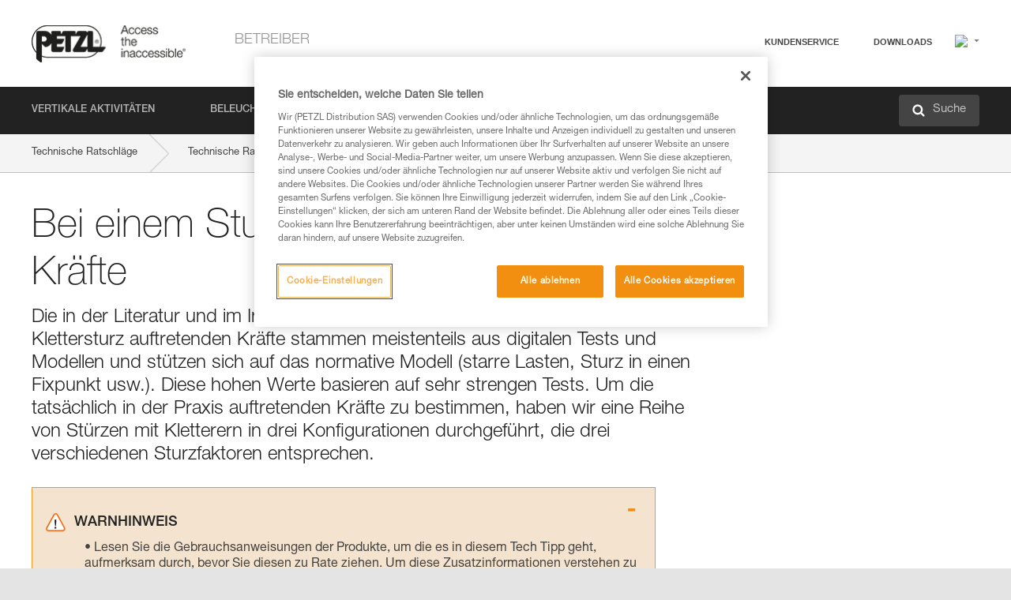

--- FILE ---
content_type: text/html;charset=UTF-8
request_url: https://www.petzl.com/DE/de/Betreiber/Bei-einem-Sturz-auftretende-Krafte?ProductName=CONTACT-9-8-mm
body_size: 61139
content:

<!DOCTYPE HTML>

    
    <html class="" lang="de-de" translate="yes">

    <head>
<script src="/static/111213/js/perf/stub.js" type="text/javascript"></script><script src="/faces/a4j/g/3_3_3.Finalorg.ajax4jsf.javascript.AjaxScript?rel=1768675031000" type="text/javascript"></script><script src="/jslibrary/1637251311258/sfdc/VFRemote.js" type="text/javascript"></script><script src="/jslibrary/1752551382258/ui-sfdc-javascript-impl/SfdcCore.js" type="text/javascript"></script><script src="/jslibrary/1746634855258/sfdc/IframeThirdPartyContextLogging.js" type="text/javascript"></script><script src="/static/111213/js/picklist4.js" type="text/javascript"></script><script src="/jslibrary/1686615502258/sfdc/VFState.js" type="text/javascript"></script><script src="/jslibrary/1647410351258/sfdc/NetworkTracking.js" type="text/javascript"></script><script>try{ NetworkTracking.init('/_ui/networks/tracking/NetworkTrackingServlet', 'network', '066w0000000IVNR'); }catch(x){}try{ NetworkTracking.logPageView();}catch(x){}</script><script>(function(UITheme) {
    UITheme.getUITheme = function() { 
        return UserContext.uiTheme;
    };
}(window.UITheme = window.UITheme || {}));</script><script type="text/javascript">
Visualforce.remoting.Manager.add(new $VFRM.RemotingProviderImpl({"vf":{"vid":"066w0000000IVNR","xhr":false,"dev":false,"tst":false,"dbg":false,"tm":1768834576968,"ovrprm":false},"actions":{"B2C_Web_Login_Utils":{"ms":[{"name":"portalUserLogin","len":4,"ns":"","ver":34.0,"csrf":"VmpFPSxNakF5Tmkwd01TMHlNbFF4TkRvMU5qb3hOaTQ1TmpoYSx1N1RWUFppZC1UZEVTVjRZazBMU1FRR2IySFpZNHRfQlB2TndaMjg3bFYwPSxaVEl4TVRjMw==","authorization":"[base64].Q2lOQ01rTmZWMlZpWDB4dloybHVYMVYwYVd4ekxuQnZjblJoYkZWelpYSk1iMmRwYmc9PQ==.nNDLKRYUFydrJTqMzSdqK0AW-jgzbM4tFd5ktq2MI8k="},{"name":"portalUserLoginWithCountry","len":5,"ns":"","ver":34.0,"csrf":"VmpFPSxNakF5Tmkwd01TMHlNbFF4TkRvMU5qb3hOaTQ1TnpKYSxNdGpWcVk2YnZYUVJaNjhPSlNiOS1HS2owVjFKS0JaNzZCR0tOVDhZNk1NPSxZbVJoWVdVeQ==","authorization":"[base64].Q2k1Q01rTmZWMlZpWDB4dloybHVYMVYwYVd4ekxuQnZjblJoYkZWelpYSk1iMmRwYmxkcGRHaERiM1Z1ZEhKNQ==.hk7VaxJrabM2GMl_yaDJLPu2Far-2rvKLUBdb_yYKrU="},{"name":"verifyCaptcha","len":1,"ns":"","ver":34.0,"csrf":"VmpFPSxNakF5Tmkwd01TMHlNbFF4TkRvMU5qb3hOaTQ1TnpWYSxKMlBXX3NDY3VGSFBZVHlSbDJ1VWhCYTFwOV9jTUh2bXd6MUVnS2ZHY1AwPSxZV0poTm1aag==","authorization":"[base64].Q2lGQ01rTmZWMlZpWDB4dloybHVYMVYwYVd4ekxuWmxjbWxtZVVOaGNIUmphR0U9.-bs69oQK8xalr92Ak9Olt8SYunjUuYMu-js_U532PU0="}],"prm":1},"Web_PetzlGroupLinks_Ctrl":{"ms":[{"name":"getOtherSites","len":2,"ns":"","ver":46.0,"csrf":"VmpFPSxNakF5Tmkwd01TMHlNbFF4TkRvMU5qb3hOaTQ1TnpkYSxkcC1sbFF2ZmNER3BsSi1HaE1BakZHdmF0OHllUW1DUGMydWF6dnZWa0xnPSxaak0zWVdJeg==","authorization":"[base64].Q2laWFpXSmZVR1YwZW14SGNtOTFjRXhwYm10elgwTjBjbXd1WjJWMFQzUm9aWEpUYVhSbGN3PT0=.2gh5yOU1Wd2ufDraGpeM58TKlUR7JWmmQd_xotJ8mT4="}],"prm":1},"Web_SlideIn_Ctrl":{"ms":[{"name":"getSlideInAnim","len":3,"ns":"","ver":58.0,"csrf":"VmpFPSxNakF5Tmkwd01TMHlNbFF4TkRvMU5qb3hOaTQ1TnpoYSxaRXRUc0hxaXI4TDltNmFVdkR4SjdVZ21hYmtENnpxb2h3V2JXV1FKOG9RPSxaR0pqTkdFeg==","authorization":"[base64].Q2g5WFpXSmZVMnhwWkdWSmJsOURkSEpzTG1kbGRGTnNhV1JsU1c1QmJtbHQ=.TjItcYdlt2D72LgQz1J3NUMLbpvh-uokG4mMLVw5m7I="}],"prm":1},"Web_SocialNetworksList_Ctrl":{"ms":[{"name":"getSocialNetworks","len":0,"ns":"","ver":46.0,"csrf":"VmpFPSxNakF5Tmkwd01TMHlNbFF4TkRvMU5qb3hOaTQ1T0RCYSxxR0dYel95Q0FKNDFvZTZVNDE3aHZGVVN3enVPYmhKaTl3ZmJnQklBTF9NPSxNMk0wTWpRMA==","authorization":"[base64].Q2kxWFpXSmZVMjlqYVdGc1RtVjBkMjl5YTNOTWFYTjBYME4wY213dVoyVjBVMjlqYVdGc1RtVjBkMjl5YTNNPQ==.rZv1nLwDYUZ-m7D9IWldRTeNFxXoaVIoK1sVCRoId1U="}],"prm":1},"Web_Template":{"ms":[{"name":"redirectToHome","len":0,"ns":"","ver":51.0,"csrf":"VmpFPSxNakF5Tmkwd01TMHlNbFF4TkRvMU5qb3hOaTQ1T0RGYSxRZHRzYTA5Y2UwRUJPSHlsSjFCeGE4YVJnM3ludHVfVTgxZmkxS0JNMkxvPSxORGRpT0dWaw==","authorization":"[base64].Q2h0WFpXSmZWR1Z0Y0d4aGRHVXVjbVZrYVhKbFkzUlViMGh2YldVPQ==.4YZqopw7-wYfGhpxFs6LV_dicF8wpJ1rOpUUKMiefVo="}],"prm":0}},"service":"apexremote"}));
</script><meta HTTP-EQUIV="PRAGMA" CONTENT="NO-CACHE" />
<meta HTTP-EQUIV="Expires" content="Mon, 01 Jan 1990 12:00:00 GMT" />



        <style>
            input[type="button"], input[type="submit"],
            input[type="text"] {
                appearance: none;
                -webkit-appearance: none; /* Safari and Chrome */
                -moz-appearance: none; /* Firefox */
            }

            .Btn-diy:not(.inline-button){
                margin-top: 30px;
            }

            .tabs--diy li.is-active a {
                border-bottom: 2px solid #aed73c !important;
            }

            .tag--diy {
                background-color: #aed73c !important;
                color: #FFF !important;
            }

            .radioElementHeight {
                height: auto !important;
            }
        </style>

        
        <link href="/resource/1756816274000/Petzl_Front/static/img/favicon/apple-touch-icon.png" rel="apple-touch-icon" sizes="180x180" />
        <link href="/resource/1756816274000/Petzl_Front/static/img/favicon/favicon-32x32.png" rel="icon" sizes="32x32" type="image/png" />
        <link href="/resource/1756816274000/Petzl_Front/static/img/favicon/favicon-16x16.png" rel="icon" sizes="16x16" type="image/png" />
        <link href="/resource/1756816274000/Petzl_Front/static/img/favicon/site.webmanifest" rel="manifest" />
        <link color="#5bbad5" href="/resource/1756816274000/Petzl_Front/static/img/favicon/safari-pinned-tab.svg?orgId=00D20000000HrHq" rel="mask-icon" />
        <meta content="#ffffff" name="msapplication-TileColor" />
        <meta content="#ffffff" name="theme-color" />    
        

        <meta charset="utf-8" />
        <meta content="IE=edge,chrome=1" http-equiv="X-UA-Compatible" />
        <meta content="width=device-width, initial-scale=1, maximum-scale=1, user-scalable=no" name="viewport" />

        <meta name="author" />
            <link href="https://m.petzl.com/DE/de/Betreiber/Bei-einem-Sturz-auftretende-Krafte?ProductName=CONTACT-9-8-mm" media="only screen and (max-width: 640px)" rel="alternate" />

        <meta content="width=device-width" name="viewport" />
        <meta content="561283053,680261019,100000755603222,740898295" property="fb:admins" />
        <meta content="26678879891" property="fb:pages" /><span id="j_id0:j_id1:j_id9">
            <link href="/resource/1756816274000/Petzl_Front/css/common.css" rel="stylesheet" /></span>

        <link href="/resource/1756816274000/Petzl_Front/css/header.css" rel="stylesheet" />

        <style type="text/css">

            .inlineblock, .ib {
                display: -moz-inline-stack;
                display: inline-block;
                vertical-align: middle;
            }

            a.Btn {
                cursor: pointer;
            }

            .inlineblock, .ib {
                display: -moz-inline-stack;
                display: inline-block;
                vertical-align: middle;
            }

            /* .colorbox, #colorbox {
                background: transparent !important;
            } */

            .newsOverview {
                width: 22.4% !important;
            }

            .newsContainer {
                padding-left: 10px;
            }

            .Btn.disabled {
                opacity: 0.5;
                background-color: #d0d0d0 !important;
            }
        </style>
        <link href="/resource/1756816274000/Petzl_Front/css/footer.css" rel="stylesheet" />
        <link href="/resource/1756816274000/Petzl_Front/fontface.css" rel="stylesheet" />
        <script src="/resource/1756816274000/Petzl_Front/js/libs/jquery.js" type="text/javascript"></script>
        <script src="/resource/1756816274000/Petzl_Front/js/libs/jquery.touchr.js" type="text/javascript"></script>
        <script src="/resource/1756816274000/Petzl_Front/js/libs/jquery.easing.js" type="text/javascript"></script>
        <script src="/resource/1756816274000/Petzl_Front/js/libs/jquery.sticky.js" type="text/javascript"></script>
        <script src="/resource/1756816274000/Petzl_Front/js/libs/modernizr.js" type="text/javascript"></script>
        <script src="/resource/1756816274000/Petzl_Front/js/libs/html5shiv.js" type="text/javascript"></script>
        <script src="/resource/1756816274000/Petzl_Front/js-custom/public/jquery.cookie.js" type="text/javascript"></script>
        <script src="/resource/1756816274000/Petzl_Front/js-custom/login.js" type="text/javascript"></script>

        <link href="" id="mobileString" style="display:none;" />
        <link href="https://m.petzl.com" id="mobileDomain" style="display:none;" />
        <link href="https://www.petzl.com" id="siteDomain" style="display:none;" />
        <link href="https://www.petzl.com" id="sitedomain_b2c" style="display:none;" />
        <link href="" id="b2cServerDomainPrefix" style="display:none;" />
        <link data-value="[FR-CA, EN-DK, EN-NO, EN-FI, EN-SE, ES-PT, EN-PT, FR-CH, DE-CH, IT-CH, DE-AT, EN-GB, FR-BE, EN-BE, EN-NL, EN-LU, FR-LU, DE, DE-DE, EN, EN-CA, EN-US, ES, ES-ES, FR, FR-FR, IT, IT-IT]" id="countryLanguageList" style="display:none;" />
        <link data-value="[CA/en, DK/en, NO/en, FI/en, SE/en, PT/es, CH/fr, AT/de, GB/en, BE/fr, NL/en, LU/fr, INT/en, DE/de, US/en, ES/es, FR/fr, IT/it]" id="defaultCountryLanguageList" style="display:none;" />
        <link data-value="[CA, DK, NO, FI, SE, PT, CH, AT, GB, BE, NL, LU, INT, DE, US, ES, FR, IT]" id="countryCodeSet" style="display:none;" />
        <link href="false" id="isMobile" />

        <script>

            // OneTrust: avoid "initGmaps is not a function" error
            // on the pages other than DealerLocatorAdv
            window.initGmaps = window.initGmaps || function() { };

            //Variables
            var emailPattern = /^([a-zA-Z0-9_\-\.\+]+)@([a-zA-Z0-9_\-\.]+)\.[a-zA-Z0-9\-]{2,}$/;

            //Labels
            var b2c_login_label = "login";
            var b2c_checkout_label = "checkout";

            //Validation titles
            //Emails
            var v_message_email_required = "Email mandatory";
            var v_message_email = "Invalid email";

            var v_message_email_confirm_required = "Email confirm mandatory";
            var v_message_email_equal = "Email don't match";

            var v_message_email_unknown = "Unknown email";

            //Passwords
            var v_message_password_required = "Password mandatory";
            var v_message_password = "Password don't match security rules";
            var v_message_password_invalid = "Invalid password";

            var v_message_password_confirm_required = "Password confirm mandatory";
            var v_message_password_equal = "Password don't match";

            //Sates
            var v_message_state_required = "State mandatory";

            //Activites
            var v_message_activities_required = "Activities are mandatory";

            //Address
            var v_message_first_name_required = "First name mandatory";
            var v_message_last_name_required = "Last name mandatory";
            var v_message_phone_required = "Phone mandatory";
            var v_message_address_required = "Address mandatory";
            var v_message_city_required = "City mandatory";
            var v_message_zip_required = "Zip mandatory";
            var v_message_zip_invalid = "zip code must be 5 numeric characters";

            //Payment
            var v_message_card_number_required = "Credit card number is mandatory";
            var v_message_card_number_invalid = "Please enter a valid card number";
            var v_message_card_security_code_invalid =  "Please enter a valid security code";
            var v_message_card_expiration_invalid = "Please enter a valid expiration date";

            //Company
            var v_message_company_required = "Company required";

            // Title
            var v_message_title_required = "Title required";

            function initValidationMessages(){

                //State
                $('.stateSelector .inputText_errorLabel').html(v_message_state_required);

                //Activities
                $('.ActivityWrapper_errorLabel').html(v_message_activities_required);

                //Notify me popin
                var $notifyme = $('.popin.popinNotifyMe');
                if ($notifyme.length > 0){
                    $notifyme.find('input#Firstname').parent().next('[class*=errorLabel]').html(v_message_first_name_required);
                    $notifyme.find('input#LastName').parent().next('[class*=errorLabel]').html(v_message_last_name_required);
                    $notifyme.find('input#Email').parent().next('[class*=errorLabel]').html(v_message_email_required);
                }

                //Header login / notifyme login
                if (window.loginCTRL) {

                    var sessionRedirectHandler = loginCTRL.sessionRedirectHandler;

                    loginCTRL.sessionRedirectHandler = function(data, status){
                        if (!data) {
                            var form = document.getElementById('LogOrNot');
                            form.querySelector('#panelErrorMessage > .InputText_errorLabel:first-child').style.display = 'block';

                            var inputs = form.querySelectorAll('.InputContainer_input');
                            var i = inputs.length;
                            while (--i >= 0) {
                                var inp = inputs[i];
                                inp.classList.add('InputText-error');
                                inp.nextElementSibling.innerText = '';
                            }
                            return;
                        }

                        sessionRedirectHandler(data, status);
                    };

                    // loginCTRL.errorHandler = function () {
                    window.loginFormValidation = function () {
                        var valid = true;

                        var emailError = null;

                        var $inputEmail = $('#loginEmail');
                        var $labelEmail = $inputEmail.parent().next('.InputText_errorLabel');

                        var $inputPwd = $('#loginPwd');
                        var $labelPwd = $inputPwd.parent().next('.InputText_errorLabel');

                        // Empty email
                        if (!$inputEmail.val()) emailError = v_message_email; // You can replace to v_message_email_required

                        // Invalid email
                        if (!emailError && !emailPattern.test($inputEmail.val())) emailError = v_message_email;

                        if (emailError != null) {
                            $inputEmail.parent().addClass('InputText-error');
                            $labelEmail.html(emailError).show();
                        }
                        else {
                            $inputEmail.parent().removeClass('InputText-error');
                            $labelEmail.hide();
                        }

                        //Empty password
                        if (!$inputPwd.val()) {
                            $inputPwd.parent().addClass('InputText-error');
                            $labelPwd.html(v_message_password_invalid).show();
                            valid = false;
                        }
                        else {
                            $inputPwd.parent().removeClass('InputText-error');
                            $labelPwd.hide();
                        }

                        valid = valid && !emailError;

                        return valid;
                    }
                }

                //All address forms / payment form
                if (typeof $.validator != 'undefined'){

                    // HK: 04/05/2017
                    $.validator.addMethod('required', function (value, element) {
                        return /[\w\d]+/gi.test(value);
                    });

                    setTimeout(function(){

                        var performSpecialValidationsOld = window.performSpecialValidations;

                        window.performSpecialValidations = function(validateWhat){
                            var isValid = typeof performSpecialValidationsOld == 'function' ?  performSpecialValidationsOld(validateWhat) : true;
                            setTimeout(function(){
                                if(window.validator && window.validator.numberOfInvalids()){
                                    $('.InputContainer_input.InputText-error:visible').first().find('input')
                                            .add($('.PaymentWrapper .InputText_errorLabel:visible').first().prev().find('input'))
                                            .first()
                                            .focus();
                                }
                            }, 100);
                            return isValid;
                        };

                        $.validator.messages.required = '\u2000';
                        $.validator.messages.equal = '\u2001';
                        $.validator.messages.password = '\u2002';
                        $.validator.messages.email = '\u2003';
                        $.validator.messages.email2 = '\u2003';
                        $.validator.messages.minlength = '\u2004';
                        $.validator.messages.zip = '\u2005';

                        var $validator = window.validator;
                        if (!$validator) return;

                        var func = $validator.settings.highlight;
                        if (!func) return;

                        $validator.settings.highlight = function(element, errorClass, validClass){

                            func(element, errorClass, validClass);

                            $(element).parent()
                                    .next('label')
                                    .css('visibility', 'hidden');

                            setTimeout(function(){

                                var $errorLabel = $(element).parent().siblings('label.InputText_errorLabel').first();
                                if ($errorLabel.length == 0)
                                    $errorLabel = $(element).parent().parent().siblings('label.InputText_errorLabel:contains("\u2000")');

                                var id = $(element).attr('id') || $(element).attr('class');
                                id = !id ? '' : id.toLowerCase();

                                //Email
                                if (id.indexOf('email') >= 0 && id.indexOf('confirm') >= 0 && $errorLabel.html() == '\u2000')
                                    $errorLabel.html(v_message_email_confirm_required);
                                else if (id.indexOf('email') >= 0 && $errorLabel.html() == '\u2000')
                                    $errorLabel.html(v_message_email_required);
                                else if (id.indexOf('email') >= 0 && $errorLabel.html() == '\u2001')
                                    $errorLabel.html(v_message_email_equal);
                                else if (id.indexOf('email') >= 0 && $errorLabel.html() == '\u2003')
                                    $errorLabel.html(v_message_email);

                                //Password
                                if (id.indexOf('password') >= 0 && id.indexOf('confirm') >= 0 && $errorLabel.html() == '\u2000')
                                    $errorLabel.html(v_message_password_confirm_required);
                                else if (id.indexOf('password') >= 0 && $errorLabel.html() == '\u2000')
                                    $errorLabel.html(v_message_password_required);
                                else if (id.indexOf('password') >= 0 && $errorLabel.html() == '\u2001')
                                    $errorLabel.html(v_message_password_equal);
                                else if (id.indexOf('password') >= 0 && $errorLabel.html() == '\u2004')
                                    $errorLabel.html(v_message_password_invalid);
                                else if (id.indexOf('password') >= 0 && $errorLabel.html() == '\u2002')
                                    $errorLabel.html(v_message_password);


                                //Address
                                if (id.indexOf('firstname') >= 0 && $errorLabel.html() == '\u2000')
                                    $errorLabel.html(v_message_first_name_required);
                                else if (id.indexOf('lastname') >= 0 && $errorLabel.html() == '\u2000')
                                    $errorLabel.html(v_message_last_name_required);
                                else if (id.indexOf('phone') >= 0 && $errorLabel.html() == '\u2000')
                                    $errorLabel.html(v_message_phone_required);
                                else if (id.indexOf('address') >= 0 && $errorLabel.html() == '\u2000')
                                    $errorLabel.html(v_message_address_required);
                                else if (id.indexOf('address') >= 0 && $errorLabel.html() == '\u2000')
                                    $errorLabel.html(v_message_address_required);
                                else if (id.indexOf('city') >= 0 && $errorLabel.html() == '\u2000')
                                    $errorLabel.html(v_message_city_required);
                                else if (id.indexOf('zip') >= 0 && $errorLabel.html() == '\u2000')
                                    $errorLabel.html(v_message_zip_required);
                                else if (id.indexOf('zip') >= 0 && $errorLabel.html() == '\u2005')
                                    $errorLabel.html(v_message_zip_invalid);

                                //Company
                                if (id.indexOf('company') >= 0 && $errorLabel.html() == '\u2000')
                                    $errorLabel.html(v_message_company_required);

                                //Title
                                if (id.indexOf('persontitle') >= 0 && $errorLabel.html() == '\u2000')
                                    $errorLabel.html(v_message_title_required);


                                //Credit card
                                if (id.indexOf('card-number') >= 0 && $errorLabel.html() == '\u2000')
                                    $errorLabel.html(v_message_card_number_required);

                                $errorLabel.css('visibility', 'visible');

                            }, 150);
                        }
                    }, 50);
                }
            }

            $(function(){

                initValidationMessages();
                // PCI
                window.cartQnt = {};

                $('.InputText input[type=text],input[data-input]').bind('keypress', function (event) {
                    var regex = new RegExp(/^['\u00C0-\u017F\w\d\s_\-@\.,;\+&*#]+$/gi);
                    var key = String.fromCharCode(event.keyCode ? event.keyCode : event.which);
                    if (!regex.test(key) && event.charCode) {
                        event.preventDefault();
                        event.stopImmediatePropagation();
                        return false;
                    }
                }).bind('paste', function(e){
                    e.stopPropagation();
                    e.preventDefault();
                    var value = (e.originalEvent || e).clipboardData.getData('text/plain');
                    var regex = new RegExp(/[^'\u00C0-\u017F\w\d\s_\-@\.,;\+&*#]/gi);
                    $(this).val(value.replace(regex, ''));
                    if ($(this).is('.searchInput'))
                        searchEvent();
                });

                $('h1,h2,h3,h4,h5,h6,a').each(function(){
                    $(this).html($(this).html().replace(/([^>])®/g,"$1<sup>®</sup>"));
                });

            });
        </script>

            <title>Bei einem Sturz auftretende Kr&auml;fte - Petzl Deutschland</title>

            <link href="/resource/1756816274000/Petzl_Front/css/content-page.css" rel="stylesheet" />
            <link href="/resource/1756816274000/Petzl_Front/css/technicalcontent.css" rel="stylesheet" />
            <link href="/resource/1767713152000/Petzl_Front_Tech_content/Petzl_Front_Tech_Content.css" rel="stylesheet" />
                <link href="https://www.petzl.com/IT/it/Operatori/Forze-in-gioco-al-momento-di-una-caduta" hreflang="it-it" rel="alternate" />
                <link href="https://www.petzl.com/CH/it/Operatori/Forze-in-gioco-al-momento-di-una-caduta" hreflang="it-ch" rel="alternate" />
                <link href="https://www.petzl.com/LU/fr/Operateurs/Efforts-en-jeu-lors-d-une-chute" hreflang="fr-lu" rel="alternate" />
                <link href="https://www.petzl.com/FR/fr/Operateurs/Efforts-en-jeu-lors-d-une-chute" hreflang="fr-fr" rel="alternate" />
                <link href="https://www.petzl.com/CH/fr/Operateurs/Efforts-en-jeu-lors-d-une-chute" hreflang="fr-ch" rel="alternate" />
                <link href="https://www.petzl.com/CA/fr/Operateurs/Efforts-en-jeu-lors-d-une-chute" hreflang="fr-ca" rel="alternate" />
                <link href="https://www.petzl.com/BE/fr/Operateurs/Efforts-en-jeu-lors-d-une-chute" hreflang="fr-be" rel="alternate" />
                <link href="https://www.petzl.com/PT/es/Operadores/Esfuerzos-generados-por-una-caida" hreflang="es-pt" rel="alternate" />
                <link href="https://www.petzl.com/ES/es/Operadores/Esfuerzos-generados-por-una-caida" hreflang="es-es" rel="alternate" />
                <link href="https://www.petzl.com/US/en/Operators/Forces-at-work-in-a-real-fall" hreflang="en-us" rel="alternate" />
                <link href="https://www.petzl.com/SE/en/Operators/Forces-at-work-in-a-real-fall" hreflang="en-se" rel="alternate" />
                <link href="https://www.petzl.com/PT/en/Operators/Forces-at-work-in-a-real-fall" hreflang="en-pt" rel="alternate" />
                <link href="https://www.petzl.com/NO/en/Operators/Forces-at-work-in-a-real-fall" hreflang="en-no" rel="alternate" />
                <link href="https://www.petzl.com/NL/en/Operators/Forces-at-work-in-a-real-fall" hreflang="en-nl" rel="alternate" />
                <link href="https://www.petzl.com/LU/en/Operators/Forces-at-work-in-a-real-fall" hreflang="en-lu" rel="alternate" />
                <link href="https://www.petzl.com/GB/en/Operators/Forces-at-work-in-a-real-fall" hreflang="en-gb" rel="alternate" />
                <link href="https://www.petzl.com/FI/en/Operators/Forces-at-work-in-a-real-fall" hreflang="en-fi" rel="alternate" />
                <link href="https://www.petzl.com/DK/en/Operators/Forces-at-work-in-a-real-fall" hreflang="en-dk" rel="alternate" />
                <link href="https://www.petzl.com/CA/en/Operators/Forces-at-work-in-a-real-fall" hreflang="en-ca" rel="alternate" />
                <link href="https://www.petzl.com/BE/en/Operators/Forces-at-work-in-a-real-fall" hreflang="en-be" rel="alternate" />
                <link href="https://www.petzl.com/DE/de/Betreiber/Bei-einem-Sturz-auftretende-Krafte" hreflang="de-de" rel="alternate" />
                <link href="https://www.petzl.com/CH/de/Betreiber/Bei-einem-Sturz-auftretende-Krafte" hreflang="de-ch" rel="alternate" />
                <link href="https://www.petzl.com/AT/de/Betreiber/Bei-einem-Sturz-auftretende-Krafte" hreflang="de-at" rel="alternate" />
                <link href="https://www.petzl.com/INT/it/Operatori/Forze-in-gioco-al-momento-di-una-caduta" hreflang="it" rel="alternate" />
                <link href="https://www.petzl.com/INT/fr/Operateurs/Efforts-en-jeu-lors-d-une-chute" hreflang="fr" rel="alternate" />
                <link href="https://www.petzl.com/INT/es/Operadores/Esfuerzos-generados-por-una-caida" hreflang="es" rel="alternate" />
                <link href="https://www.petzl.com/INT/en/Operators/Forces-at-work-in-a-real-fall" hreflang="en" rel="alternate" />
                <link href="https://www.petzl.com/INT/de/Betreiber/Bei-einem-Sturz-auftretende-Krafte" hreflang="de" rel="alternate" />

            <link href="https://www.petzl.com/INT/en/Operators/Forces-at-work-in-a-real-fall" hreflang="x-default" rel="alternate" />

    <script>
        window.dataLayer = window.dataLayer || [];
        window.dataLayer.push({'PageType': 'TechnicalContent','Template': 'Desktop','Univers': 'Operators','Langue': 'de'});
    </script><span id="j_id0:j_id1:j_id22">

 <script>
  
  var _gaq = _gaq || [];
   _gaq.push(['_setAccount', 'UA-2666151-17']);

 </script></span>

        
        <script>
            (function(w,d,s,l,i){w[l]=w[l]||[];w[l].push({'gtm.start':
                    new Date().getTime(),event:'gtm.js'});var f=d.getElementsByTagName(s)[0],
                    j=d.createElement(s),dl=l!='dataLayer'?'&l='+l:'';j.async=true;j.src=
                    '//www.googletagmanager.com/gtm.js?id='+i+dl;f.parentNode.insertBefore(j,f);
            })(window,document,'script','dataLayer','GTM-MWKBJV');
        </script>
            <link href="/resource/1756816274000/Petzl_Front/" rel="stylesheet" />
    </head>

    <body>
<form id="j_id0:j_id1:j_id32" name="j_id0:j_id1:j_id32" method="post" action="/Web_TechnicalContent" enctype="application/x-www-form-urlencoded">
<input type="hidden" name="j_id0:j_id1:j_id32" value="j_id0:j_id1:j_id32" />
<script id="j_id0:j_id1:j_id32:j_id33" type="text/javascript">refreshAccountPopin=function(){A4J.AJAX.Submit('j_id0:j_id1:j_id32',null,{'similarityGroupingId':'j_id0:j_id1:j_id32:j_id33','parameters':{'j_id0:j_id1:j_id32:j_id33':'j_id0:j_id1:j_id32:j_id33'} } )};
</script><div id="j_id0:j_id1:j_id32:j_id233"></div>
</form><span id="ajax-view-state-page-container" style="display: none"><span id="ajax-view-state" style="display: none"><input type="hidden"  id="com.salesforce.visualforce.ViewState" name="com.salesforce.visualforce.ViewState" value="i:AAAAWXsidCI6IjAwRDIwMDAwMDAwSHJIcSIsInYiOiIwMkcxcjAwMDAwMEpsQ1oiLCJhIjoidmZlbmNyeXB0aW9ua2V5IiwidSI6IjAwNXcwMDAwMDA0bHlqbSJ95GO+aKik2BYuHEx+B18lOq36+V6GW7n18JMk7wAAAZvWwbI2GpI/56fW1mA3DEo0pWMgJYC3b2r9yywGehx1aKz0JDQ7R17Oo0+r1e+8Vt3KadAPKP3gK7JVModDQDcQ7Uo/6ndzAihbxEj13701oPiZ/I6qQd5Pzi7cyNK+fSv6fudctn2Vi/[base64]/+C+N0YScJKbzd6KOgDvm4T9lCWqaUFlu1y+8XxSYlFibZXrvnfSpeRrcaEJl89rEzQqFB51JtNzlef4da0g1llbqbptErIBMDaZa5tSKZqBuYup+needz52+7z/LRrVjpcfmaF8pUgHCxN65PgcRvy6SCBEf+UAHjCj5jGLIbU5jB2viLFQ/GMjIBMd8EpViXM3xyZ2U9e1jOL3mU5ZNnYgpmNSRCf8ya7ZnDkBWHEY0lHFrxM50PTfGpNspktSLBsO4r7U3V86pa/JCZfEQizMtno/7Lz01oKGu67xG0tmA1ayKifM1WNCc6e1bHtoQ0PRpggTp6Yrp71xgRwXPTYOHzQIcsLGqMOklJQFTNGm54b3rnfoAqFtIccYoXQETRvV3U0cNdtvpGErKnf+JKYNAGsZqiDf+Zpb0PJaZur0zwHucCRuK/uY2CZkhavOLyER3a9izITUIxDsh/bhGv5B1pRzttJa0E8JVk1TZCb+SsYS5fNtJj3Aq/FlQ3lhs+gfRdeLag+SHpBUnHzv4g7v5hxrwhGNfrr65fphbKGJsievM90pDiYcyHH89/KMYC8YXNxwKLk2+WsH27RHtA6+HNhEi1fwejN3ZV6wboNk9SIlNr4N3+wFb5PqCRzvwPEibvaeunItlCCrrcRmRQnpSYHh6uLbjXJnqgpKh30VJmZ+qFklG5Jn+L/ILKsLHPoqD7HcfqV5p2EZsvRMRpqukBr0wgn+5cE46aM2n4BDxRFsUTP+snhwIbFQ9SfKGHCAtvJmsKx6nM+2gPzC26pxzdT5JXYAfZVNn94DJY6HfYn/gvsZ0OjI1gC/P0U9bz8qt6uhByOmMM13x6RDIsCJD6i/PykAVoCVZxF4XnCSkVrd1mpa/HRHcQQdQSx/HU+rVdu/1qYSOqk/8PrLMoRbAVpXIXs7EAkmVsFqX5NnVMJU8DoAJkjkgP8amm6/B17d0lIRUjQ8xqXwf/tWWS0o3SWaYcLHHwQkOrCWJlAtv055Q+pGgmtxy8LoJw/qZ69DLcKqCPf2JxY5t1Kt8GotR5IdFdbet4oHhFW3jXxYWXQWbL0tdMkPlL/reuOEmI5mk0lMyMB2DIBzzQyDZw7I2ynt6vwquGnNohvrFOXjkAgdmOZnVbvEyvwjbXHad7O1Uk0P4Y3PRZ6eOu0t6Hc1Ee4FyQbneK0KokFUe2L0PZ1nyRJE/BMhpQsulhF4wa7j/+OpCSQ7aRRFAzLJsXhkfoQF2mtLQvOPUa/MOMJHzm6eU3w4TPE4M7k7h+KNXhmjAjv3hU5pMuF5jcock8uE9A68RiomtGZguc3CKGOrmCQQO7r5us4gFyHzA3KK8jdA1/gEMoEjSuo2cMhIZ3L+uXma+NU2Q+P1+bNKiBbJssKNnBd2j2Fe2dhvipfanhMXbgGBo31oFAyfyxIQrCbUtM9O/9kW8z3h9c+Ny6br1OK4/KC6CgvlWNkDHGZIzY42Pxg9HFz+JkGyg9dtrBx+38udVgodjmdPbeFirQslIeR+RIfPUtx0ixiBibrY/2ON1/[base64]/8VrpWzH0meV9Hj64WNo7HPHGPafACM/[base64]/v6N6Lv65UjOFYzMb1zkjtvNnpI0zzfyF2QezmUBQRpZ9NNCmhQ9NY4lQE7vJd73DDTpdUif9YHttj9BQfCqD+CNvZGG2rc60NThh79z5oFJLbIPMDOWxbuThWf9l+4DCB1nFSqISjeRRd4vQjnJYi/fKIK/FKSS2WpV8iAox+kO+VwhPkftwXt2Px7WoFBN/kI7mJD3sRzd0nr4hHCrUTkAThlj3Bw2ZE48ZJ35gkB0BDiOgAYAt+9xVLAMCO578vAIaQ/LcU64nXsZLNDMDy8Y1q0sxNQvmWJxSR12qC+Fq5EkDkkDCd1CTDsDULxEvj6/lR2Xc3g9f2Crdzmz0vviD4n7wUunlxtHMbOip/kdHNvAlA6HsQxkcmfpdqlwAhYBhPO5AHAPkaHBz5t46nQD5g2AL9UWh5obKgEjPHwBAaeJf4YIBJrLqEw0IorH0VbkWagAE5ONn65o82vGFNZKGBjLNJ5OZHzNCs+si4x00hmxr2BokAiC9Ls/HLEqhs6LUyg5svzxhU68Jx4o/B1axs8QO8tnf0wSSvOfhVL8Uptc4NloXs9/T8e9UjhqjQfZ/sBXt1S3W+HJa2UeoC9/zuzpDFsr9hhbjixPmOwX/rgZoUUIQJavvGEGm26JsrGTNNx23w0QQAuCu2RUNER+3Lo3d6ElIE3XLhVd7ybA9kH/k8WUZjA9z+Yz++S9PyZRcSyX+KjEvn3NZ5cRlXIWSvSpMxxzXrvF7Dljmd4Sz27PRRi53TMje67j5rvaJvw30FMDQxIaQrtr7Kqjl1cab2Xsp2V8obgJgJqLpbsmAH3uquN1QSSTj+wd51EC//[base64]/tWijUzgNCZsUJjNSKMD30m4TgSxDOoWlP/v8DlxbOqUTAvvjEYRxiRNp+T63Q/tWeqIN9B00cJO0H1s9EGFETMxtC8LCkjLv9stkSyrom9y37egix+dTs3L5ku0f79zNXT+nYSOCN/4ai3hYjQ8yjcfsoRYD0M0Ec4MWpVV27C+2TvNR36tWCcALOh5NQc3PpI4XOVJEPA0BQ40k7HuewChtTXb60AiRdZtHZ3IX2e8cpfLru2tohMoCjFi5kwY044setiFPdXhNYI668ysWPC/JlEXi7VRBEbgkIuSDF74E+o6wqOv0Zzk56CnsE8PDa3X2rHP/akRqlbxMkK2gxb0+dVrGmErc0XmXqfvtMX2mT0CZlvUQ/T798tkksaUyM0Z7ym3PXUcTTFzMM1BktIuIQ7AkzuXxDWAN64E2RecUQbw6lhq+W1SajGOY+/cVjBfI1EJaLlXaTxEWeiZsbMFgwX88P9WphPuj/YFTaphnGt3L0jsr5p/0uz+lm6Wwk+/jp590z9ue7Qxg+qH55cL4HpddnsxA0Xg+9mLowaYHkn/o1ehHE4blc6PM3+3rAvONw0w7KniErISzGHDbmr8ffDfNBHfvjA59HfYzfAznKva44KvgZ1AevQOMBxv5E5omWvzjjXuREWGvW2bfGgbclBQm/MXALkwEeMS80v4SKU6kloPmbjGG2FeQ7D8KfXrN0b6oytinx0ljchfQfLwlSRTnrCd9MWSQhcdW4hBLCn/8/FkH41eD0R2LtP4BctM3V6Gxvjnrdze0uVSGOvFVSpZPJHHXKyUBKf+VoBh8qhCclBcyodJRbJr/OVnFSVNeIFEH3F8fjDgQA6cwc82IvppP1LpisFcPt0w2cgzpCWNHFKnU3cmmVP9g/7mCFRIMpdLBdJMI570OWzs3o0RXQzTfVivL/[base64]/29K+003y48qrwAHCDuiF6XuflqGcG4Zr/qdc1uhmYAL/l8BcPlvdN2fQZB6eK38iXlMhm6II+Wh32LUY9Sf8lcbpAHkP4lrxgPRmM6wyiVmPG/Hhzlt7tPA/+bVh2w3uupHtqOAbiqCR0D5TywaDTCRHDmZnPP+PSeVJBphG7eP8a0DNRfEX7gn9NXHr0yXjzQcD1AKMie4W8bGo3NDMjkSOr7NM7LFsnnUrlwqS4Qmr4Le261NzwEYK75iLrAAF7n9kMXGQKu3cW3d+Wssat09pME8JMlDqQ3ofxAb0tdfH63G3gblBwmB8r/3oMKkfT2WkFBfdovTM2BJBkAqGemb1TPPq7KF99MtAh5kdZzu2IoMDNIVHhM9wl0ryvq9mHp5+mcB1MCrXzp5KFVDLMAMKiN1lhhczB3zB3h0qO8BRH8BHu7KBB4FJfqLx0truritpvli3k3/GdI1geTemWM4j4YjBXGdf5Z2Kw9eWk8Cosevnpt8hpdGHniwmbLvoIXq2bRnjzaySf2iswcjBsAUwNM3+rhlfjx8jiFSkh8di8pBC2DHf7nUaBJvM3rOVBma1dnDWbhjq2Q/eYsoI6MIOSOipb0k9vQCwpE4NnaTC99d/GVIPSwnHbk+/5DgRAn8yqVI6qIK9aQl2Ybf+kdN6ZcNtojFgys2wjZj+QMA1dz2G/h0zjx143OpZDVlm3PzX8VRqfCuRvOOykfgKQtdxWy3o9gC2lnMMiXv6kyuCVvfcuJrN/VgkMKZZc8gaKV7ozE4iaV5wkMn6S0RDZ878XW1robQHNa9SlOstizrTynu3IbfvRHWQeU2mvxFXHmtSTzgtMG+d+ffBls0YbqmYIIYRJd3Ei7MsR+rz/DnwYcp5ddnCWfdccQMUqZHDpR6HbtO2Y/mMMpqOfjXt74m7GhIcSUvFkv/+Z+aYen9qQP58bQxxf6a0zYREVjuCT1ure0sxsMv6llQqBUUVNbEbokakW9tRJo1s/qKIdtOis+QG/WaUAPT2B69srzBZZf8SK97gxE2dGzKyJbZypB6K/7TXBmf69QpzjzwBbxLCWBEYCmfyQQJ7gnGKjUAk/B+t+bfdw1cumwkSkXf3YBCWapEFudVOWrnTS//Hw3/7N0xZjABJb1wixLb7/0MZ8Vdo0dtJaT/6U7VtRFGztPqxf4SHnT25HSJIe4C6H1H51E2winTB3dYz2b04C/1AwFLjjd5ZDPSizv4qkOgd+ut1OBWdZNiOqn0ovjethHuE0AKhRKd61Xgy0628SB9WqgxZOlT9qJmChQN4d4YcEeZ6aA9dp/Pi18OGW8hEf0uRrbNOtMDNoBm1DNISxPqu3X2y0ixnjkrDs+YyU7/ZpcTPiqFONbXL8TUTLe/GKNhgcboyHXHNXk/ljJGUmWVz1GDluzGnPsSFAMVO6EmV0N7o3w2lpZukBcOHBW6444MSdM6kZ6fRrSYgZDPEOkAUttH1Rkhh9wPcrLSKfbR1IXVBGeowx+6wF4SZ/RarIEYnB7biM6Lh8H/NYapax0AN5UgHs5gsEiI9vZRxDcHjll6ToW1yoH41tkcwlQRs3bgQnB0yVSiRBhkoS6ocBpukYP6w4Fdjg/gERH//8RatSYqFlcLaOSaRDxnfQPLo7ietaodk9wVjUdnsBqk9kdckjxoag/AH0M6Jrfkw+BMj2YNNUT3hhRLSJVMbFdkVwI8dzG/cboWKLaIxhqSaZCMT3D3DtC3efXp/qARQJkGCS2TFPXvH6XfLWUjM2Mrvd7/8g2VQuTBVf+TeQAzLKT1Bw98yBWkMWnulCfI1i2gopIj4PO4nKj5ZMX//p0tShZkemcf8h6+55S38DsGNsghKRldbSNA9Ve6RPfnVcyl/sQY5m9y2JJ6zOmsBE76zHXJSf7+6l88Q+rhm7unMPo1S+wBoJBqexbXUPbbWivSB9coRKlMsE4OFi4iv4t5T56WC3blj5BuHw9QtVTmPgqBMAHGgUgVrQrxaQY5HNZKMoU9Jca9L/A8eMx+9F5VSSY0yVKdtN2e+uxA9I0tEQ21y8gk/hUljClYzmTyLdT1tL+RzAIdniW7Fpo0Vxa0hXYAzpzAkGTTxF+W+WAPd0ttTYz50u98yVE7zvWBgupVJof3dhTQjlJbeADYUYG/EkmfeQVwXtt8/9HFhW8bobh8hIdL/guBQiJGLTeNyuWd/01O06Alx93zaWbTbISKHhWAsP2ZhSS/PlT6WSTI5LGQMMgXvJ5Rvew7p7bc5R4fvKA2yHMBeS4Ah0aTmAEdNbLBM+N1U++TJMhnQZ7ch1IOiJSQ/zn+DgFQ9m/[base64]/TUr3Vopv94nJl6+cFWGdJl+/R1uAPDBdrRL/qZsOrc+8qytok3+Ue5ZVvQSXcx/OHhjaRqN8ihsc2UzTot8UwyBERQ9vsslQkCtCz+VH/9Vhw06nxUZYBwG++KuBaV+/Q3Beoh3swBk0jO6nFANEaIHvwO6Y/l5qf9Lu8QalMpxDnIhQbY2nGx4ZDf0iYgmS839DTdGM5BknyVE+X8i4a9lZeeRkcOWJDQ3FhIgNugaSSvvhICVqUHFt1CfKnPfHzJPcXHUOM8vPsbVmWEDd7nIHJrE3MFJQib3Ywd4f9xvosZmSCNYkh/Np1quf1M6PsHLr3BM4Otkabf3ev0CMFL5eFi95j7E9hVGOvfhucxRirBNvkF+wZWR4zxMSV4ZCM0ObQyMEQvQYZhoxy4bBMOHo5zjmX1VEqTVGYR1XxdmSmWEMewcthKz5Yeb+vFdE5NJycE0MnIuS5aj3fhqZaFEa2kLgr/kTi6edRaf4ZD1npdPchltDtaAFOqRtyCD+2K9OMcvxDFPzqP6YTwEtkSLBOoH808kWRsPkAFFE7VNjvulKr4nS5ppDCV8I8qLNOS8Xq+6g3rsiv1Uucxd61j41sIQXfHVVgT0JD7DUEXc/wO4LFEKn7xW+F2dkjHIQVcEH1QsUz42TQTjPLUNC39Y4Jirz7NAUQeubaPtjkF1dd6lJ/AjWIIqnRyipolki8MFpzDDV8Ml2ypI2a54rQ7oRe2bbLNKmRNnzCGBt+tO6wDeVsXn1pOpqSikKw2LM6y9Jd5nm4547HVw5JLibvrH9KTEhpx186yQL/nps3DgPNvrUjtrhiXavQqOc9MKatIsYIY3JpYnsscygFL9CkvLtOQ9Hofq6fsbbqKaEf9HU9uiUHVvV4esmynNj8OBwKvaKFem7jJ2cYw2b4MVz/bGambN/I6eo/vFDjYWCBMuDpg6O/Zf/Olz9tgvgcxjQnRU6fSCve8tYcdCdnzcY2GgWX1/8n+AkXMLLVlsHQs59ylIh9nf4pN8dCFjSHj2C74ltgueh7PVaG6wk30dyFkE95C/ln9GavySfGcitDGg9GaEMjIBlpiFXDrVoApgywUw4PUTmPaWPj3O6yuy5GhbFZDOOLtKXED0SMj3vzselQ2I9C1L14Pm/3cdTXlYgWmimQ9MOFSRYwDcJz9RWwOnJR+PGLhzCkR119m2jFhuVBVdUevIdHpcPppMOL9eflyy5VXjI5dTPrg8f0ekoSqb3Lp7Pj6r08vzXTdnLYWMFe4C5c98ig1IEvAHe2Iqo9njX6NiSnyrQYn4YM3ymxr6N+BB8Pn92veJ5zK+h9awnx+DZhDqVd0IE/AZxWLAH9czjxLfA7bPttJGI3GQpz4fiw4wTK+FbW7mXvM6NahqVeVcW2kFIbGbpysyHpBh06o1aRJTBXz45SY7p1576PkA56i17Abx20fphA0W4eRJQHELWk6pvEZJO/nwLBVapla6ASAKFk0v3UsAmJlvKqwW/5dHduygdTOM+kMebEHZi3F0SjoraqJA04vP6a/i/TZ2rq5Tvz97YZEAEwzPOOc/sFESv3eK4TIatUWBP+/L9+RN3r6dvTyS4s1qjCpuIST4N4CikSKhlNg/d1II6+H6410PQ543gTsvnvD/[base64]/NnuFuW7teoLbwpxLpMWij1r/7YRwZzeV/hQR+TLq/dFk0P2PNWWgMq2L1BXEKPxuiMSikLjFiVEcm9zW8cdNDtm5eaBqDJT2Zle5mMciv4kd1n6djLx4Cw32kPZPUlBvQhhI9ARaIRdyavP4SLC0MbsJMynv/dEVvWwtwMzZlwXrktciO2Grd5tL6+EMY3DgsqTp/aCevtkYbkiE8ZS6FLXNvdzxrvBPFV3oeLncL2FLVkDsBqzyzRuJJi2kiMJKeeCLKqHQIqJakZfqmEOJfivzEuaFUUKzUuA4aNrUIh7H/lstUfWdvMpG9c753hJPdymLKwkIrNfvXrZq5uFwQdZR/uM75CPDKDnS+tqu/ISA9H6/Hw3BeKmMMCe8e9DdoK+Cga/3Rb7jc4UYBW8FJFTMEdF/1DsZ7u5nprNQD4FVUz52eXZyh2ywqk/2eUsHg6jvvL+uLVLoiNaoDT5Ru967cC2CZQp/ZBmkzX/PWtgGrnKBwOEqYRXI1HL5YMDs13skkUEllbHiInBYng5ZUHZ0u1DSWJgimy4dgUahjUWjrflHMXWPmt/ElsgVWGmYufci44w7ZDskZn+kB29B0TGNJBmisxwCPNRWd3vhNGM69kGLmLQc3R2KUGR8Ey/pnjNg+ImCxXg4HQZfwB/uExOfeoLiePqp7KjcIwGUPAEpCfTtFTt+EyT5qL+YnkRktXBx8jIX/OOMCIuwZWewj4oGnhASi+7+r3qCmQqPuCfbpPv/qh2iOYtVA0mblLtet5mfFnSpOsCCN5Zq4yCPiPmTvU3dPfd6a9gDHcCSy8QeZYLyYLAcomELI94E1U+rZz3jh/EQdTV9pfIc7+41/DrxNtMdc7NnDz1WnNJNw9ULQyRsCpLj8ZXBZvQv1RLUGsy1mNPSMXnFadnXMhYhYb18X6PnM1iykpCz2tjQg5ccaXnjW39L/DybseZwwzZliYpGxy6MnQmqcM0LaV+dludmdqA/6IjEHHKLtgUlsPVpgqNwG1DvYmLfb6U3dgPER0JNcmhymQqQIuqJSm5+9lz7zZWZ5PDNRG3VcNvZ8fsX3jgz8cIO6K6EL3kBzd5v/wEOWe1x1TwAn2PYDhLnHr6AmHyGGljIP0a5F/r+zl7cKUKoD68l2w9+tEyjlSBkyt9ceDyMa6c8dJyZxvcnDcPYKDB416Bh1XFfq8NMGjoMFrFkSj2PzLtAwzAmDdupZl0nRDw5PDM6onSZ0pg17Mbzu9SaSdYb8eiCyFJNPQYK4fE4/2pqKgkeWPkxhm2H9Il/Ns2bQ2B21mS8m/LoMiqlbRYO6NMEwlCxgvvwlYwQrW22+mZCYdd41PGBmDHoQEN8+pBL13PWvzk+Jw4uNW+7WVtw1Mbe5y5UUKmaWuhxfB20TF2UZFHDoSjIzPQi0hhT2a/ZDvbmdSsr9kXKkwGNVNemAbSUCKL/kaP9Ri+BBFtIX4IhM+a8TL2DcMlwtiGRjzdDsZw68pnzQ+QoxfiZvmSYi/RuBnljpkIVy/9eP9goFh7Fy+J7m5mZvgo03m9Spy6V2a+qPazSV2EmTnzHMe3YwKns+otqnLm2uGRJrSes0ZTlNi0iuMj1jbviAjtyABQtBViTTYSrkmMTQC94qku9wCPlfmChaKh6Zgcxy/O1RrvYe9xotZvM8HzWZ8c/lBviqU2/Id4zHhb6poYHtyi1rqyRFcZPXz3M805MNg3tYLqDc2uqehf+odb8eM0lJTYbxR76JVlw6JD1dACUfV19qsxQpeExFT6NWqp2duDPVFTFu8Wf131jyL4E/O8PYXJ7WGJHu+ZuiXmyBAXj/hax2RBneBNCXqOvLTBo4gOCzhO1P6n5zwtcv5S4oNjRV1yg/QL/jKHRcr5KecSOjvNYEpWxl+3vUl5RhbXV39JYg0+QDJ6BOv9G7OLKHXTgEExJWdMaE9fuwX80uATEca2PKmBgrjcjOn3wmivz9Thpee22Du+pN7qBIRpylhT2H+RmGP9vBgp6sS6wshv1p32XW/LnRhtcDt9fmcEWqgzLKnflrrxNqSLEPYLpv0c3sSGhrqNshDgXQR6E21mgp5CgpBlW0emZ2ENLI0J10Wkx1vYMpPkUHK5y1zVs0Zn5GEXiU5YQNE3icCrcqgIgcCZOlAKQlW/IgywV0VCdVCtVmYhlwt09szfsXVRwNMslkqnFceMMrtLtx8dyam+OMTZ4qLoqVH1W0MezpsDj+2Itmwdlq2p9TFwcB/0SskzMAK6VEokq4nHDsBt2F8LnHahSUeblXuT1vSKN6+fhPkv3NKA6PYo9jCXh3F3DTtPz6AAenDHelQPvpH4xcSDAg3sb+y5A6Pnb7lv346Bv/oih6D+ZhWjaG4rGe8hLH8WdA3I7p3FZFbQE8L2bZmNMAbV684zdH409rXWGaLygAm/UmWgFTX+/+rMxsv+Of624g4PgfxTFfYrMxhZazjl9fOMHle6KcxXSF3n3gnIoK5fR2M3hvTdYxFQUhDtDNEgXwH3AVw5KO4Nswmw21mwpr3zFDg6gqdgItUM7eWSgw9BhmJm5mN4zKfQ/pMNRrepbx6E2P805kgn6IPg1SNXs1TWKh6rwBxM0o95OcmafANd7ZH+scq2anv2HjFLkZ//QfRe8p4qRw11jsIhbfwjZ98ffrsn6NWnwflamBMX/3VwTqwqVagOravxVGxhyyctJ405X3r/wO/Vz1CaGJr3LPVGnIC/8ocRMWIpUN5m+2PxVVBDhv6J02ND5FgIlKEeFSgUq0vSRAuztb7szg0bAkTHHmcSyiBib4Z6xs24QDIQS8/3yor4KwcFxY/CrjIJOO9jp4f+1z3Ib23IGTvS6zdZsn9ySx2ABnOVy7gljsLqCBsdzdKPJ0TAeszHCHV0um0R1Ek78Ay4lOe0MEu+7K0KHA39NJFB0kBBu51g2ipvRNAJCSzqmczfJmQJ8v9cSoYJGQ/mNV9whERnsp5ur+7ecZa70Uknkj7hJxsJt7ECWaDQUINQVXaktLurgBy9xhbBblYGnGGb4yxsRWg0yURqvY3eyLZG/ZcC9n99YIrYhrjLUMV5bRCMErS2SZ+vdIUJY3zSdTlo5dY2fvO7oyrUKB3ipHDtT8o+yka4afuQsjlcxQekPTLY9B/[base64]/8bXSlknxvcU/DO6uGgHjRaluDiAywTeNOoUaRWLEQBmdQtr600u/L+W4N3udha8QuqOeD5IsXtqlG5QoGo2xkIqnsbg/gV/53LLiRoyyXJscap5q8exf/[base64]/g/PfT4so/fWoLL3Lf+BiwPknA0V7q7nJBpJlB/GVu+wIvMfp8lgTaMOzIZk93cMZPFjoSL3pEBGJHzukWKdTtw7PxCcsnWknRkx6gWJRs9ghcjfObH5F/4VXzTKNhU5i3vviG5YfvTXi/CQ4h01uMO3NO/tO1u1H7yUIySFPvTnoDHHL23AUPPNPDlou4g8Ma4WnrNqFKRy3jfoLkkmntaEYJ4Zm4EMN/8oy4Y2HjhGQ13djNIlL9k5799ywF+vcLd4/WNW8qkW/EZ9HTXYkC0Ueh7AFGS12qZ/unToMv8ramCawl/1NJXAqnQNVl7fkF7jh2OYhlR8iTtUidemfrVa/IovZcnmaetS3kMafA57L5ewAWS8Y6BjK6gENM5X+oygZHXq7pEwCoc962sXW+gyf+TbS+hwBPuW9Ey+Wqn/4lKgaBB1QrwgWID3WG9NxLouZY1pJSOHDBzmW/1/[base64]/08IpqV7HBSot81ibBVL3nDQ0MkZAuipYeM2mWfSO0MnrMBZwAUdoQQiJTcq//s0XeHU2JCNMtc1X00pKS8tcOzO9uRGZGF39PZ4OkdvTM/eiE6490feHjzYpdBNVrewFgjY/z7S7CySM0bOXGVE58IA2t5RZpHVYHK3K0vOer5kv7FPLDYhXTNVYP3rEaeXVXkVV4NVm+jfEyeYZQ9fHwp0B33fJMSzd0SMG1AmbzSqPP2EgeFkqVGGpH88gO2xsGuZL3RXIKp/a5Wq7Eo9WEt031rjK5qTpzAvaQnncGLHPyLgVjPDIhUbd2b0iSadN2yl156tlAFgKtZHSUFzIlgzijXXlzpZnyzgoXwaWFG0SZP57U/xDe9P2FNifI96OVu6iSiRlpgXMFfFS1A67vxlkF5gRuMymltyAgWClaBEZNVnyPzkIsyEYUOJsKjEv8jyYkk8aTBBoItG9fopDXPKwB8q39dqcbc5eJsGk8Z4Kwx15dUZCUlgWtlxerskzxSE0FyJdhub1kNM/t547V/9/jiL9cmjY7HIQYh839VmSr3UwPYDFuQSCc6q/ERTitsZ01IkO6CWac6VGpF8Vb3mcj+SESSoIKpZoKmCLSGeI1TrVzKoPg6Y0Jb3MESeBVYHYGgXyAd4mtE/sezY2hr1Rq0EjVJZbWBw/3WSAYMuDE6eS6cnMyMpZ7L08w8BDRE/2yebS4q51TdlkzEnVlpuMbyZjs/zKlJg14EE4hM2xiTXzrK4WNtMtmhdfpdVHKhrj3cPSwTBydehXhhdmDVAP1OCVc9d15YfTicSH2GoKlCyq7VF+ho830WgSBhITKZZar2QF8Io3kR3TZ6hN6doTruU8mGD8tSr4TYSTX3JGROta8V0/44e49v4Yolm/WfgRgSrXnLg8eaHgNwCzdrKOz2VzeTYtNgQ9UHzsw7PHWzFYSUr11dFv6OGRbcu+mACVRoZssn/PhDQ+ngCn8AlfU2JpIIfFSUX2gp9RPzgwy+vN/HrVC6fEaxst741ZQjQO0UoLFBWGDYs32i+GGLgeeiFsffPMV9PTYhcr4zLaGrkxJfzjZ1cl+363BOxhWDV0czYt0RteNX1JyAMXwXq9eutq8NlPipmFNpJUpYx4CYC6LyhHdTX/5BEqvctdY0FEkDdBRa9Yta8lLVMvit5NWgpTf4Jy2qXFrYwgtMZyaUu51bAeduGDNgHhNcnLUU4+j+K84zyHsYJ5p1kR9KPDgAa1mSG8ROH79FjUa09ZEttHyYqWKQiDjXSkyoghZGOVd6woqTXjFb01U63GI2wBOkuvSgL7B8sfixNwsZh/gJiqBYMxUk84ssyrZBxSerNEKyEyYDTqLKRv0Ln7FFpCvAOSPPqXNrV/cHHkvswc42p1esSyPXbAkJx56KdpGJYAGicBc2A97A2h3iCuyNr/5EjqFAo0Vh+IbxV9Nie/YWeHzd3ESzmYY8U+pkR0P5nEzQwiAjWY8/PO3jD4sYS96hckNMTfawpyvp8loMs/96yn537pr8Pr3Aya/34BWtZk1JocbeqWLZ3pkWIeUWFX/ruEhKD6sRd/6rH5xi0feVI01o/vHx69gVVhF7xvHv2HVbe3zG2x/fntfjzwexOU6+6CzSeKHGLg8YC/PqqjfGvlLtIqUVswKjC+xp2dZI7MEcr89g18QYXTwuzfmCUO3E1jd8rs/kG2Kh5zpCZnmwtKHKulKxmSBj9RTFuYgQES3oN4Q4tSVzXw8dT6UDLTym8IhAuuDZZofIES11OXGHWxdl90zVzi3wjMKXUucp3xl5gY1sv2cym5v4yyzBGrZ5LxShSJwZ8GiTmcARm/vIsEQDoUiN6afKxPrHpx03vLwlCqfGBBS5rcKEkr0rwXn9cIvYx9qpQp//cZBXUlaujNkMaEx76uQyYDeLyJeeIRWsMj/3vjkQfN50XX9uMPQhUDLZS1sTFHEqQiPRIlUQANnWPuWobUba5Lz7A4MLUhMHRZQXtnHUOl6lkOTeQ+HAhWQGx/stVvgJi267GIY5K68Ig8zyW5v/A0LRFASkSeXI2Iag6kCj73e496M1Vm6EKVTbNR5NG2FZAQlIZw2oCM8OxLof6uCx/TnWONDHfC5a3ok4+GZBRqtrLqANELNRczlchuARe4ahC9K8WWpJyhkGhKIMGjAPHwfKMa2/VRUodjgMIUDr2KXbrTp03Sf4T08TKpjzDaS9A5sT+AWhzNRmZ+eW1xSmvH97v69BeiGKTwIl+fwRMrCEuB3OLnSL43J/N2hTW88lJ2wPsxfs7Bp0FZBctMO4+6axm+hM061MXwEt9kekvQCnGK3TtLwLKxsYDUgpmnLXeV5HHMgkRtXg4x+YF7yMi2v+PK0uHIgw9w8MwVQu2BvfOyFWkyjyiCrmpZsP5rCT5n4HZIcree9SCPR2BxhhlcWHvTtACUUimcjEIvYwdXudIbO6j14YwjI4kl9U/[base64]/8W5In8sm595tzM5TpF94qQvzd4mRY5kMU5vzVdFOJ6GbseedcEX0ZAzfxZ4kFPv4SC6tXcGOdMyHu8LQ3MHiNgplPo8R64q6W6c+jw0lpSPEOyqFf1QOq+6lm9zqokr4XhxkVnZ1vlhbDkkjQKjbYdI/GBZLsFZcF4vjAflfIxIunP1OK+/ESYnXn73Zt3Vum0XxIms1JnlHuXkacZJ5u1Lxtv9Ln+HOcqK9bB6n6RhM6/I5PEdu54qtg9TjOxpbUuCBwsWQ0OqyDWcViQvuyqUDOS112OfkjUTaYvN5o8TftDcPNSxxoFkBMMuASi7laudGMfkYWXBITo4ik5KQ9ZnV+vvRkIjrFV3PblnTG2KOwvIwcZJarc9G/1+aUP9JPPdbj7BqW2AEnIy4Lo5uHXpHAMZgmhIx/7UrqNsbosW/OtxMevS+BB8ME7aZiFMcwzKHg0q/uCbtXO+H6C5dsmfwfc76LcPqF1PrT3JYoP9+V9MVpx4du1rcZj6k1Q/oyK6ByZ5oYprFbFOwyX0rt5yxvcFTM/Z4JGLKvV/6Ts/P4P8CbvjwSEk/73p9EIU+GmF95YkmyzL2UN/38cfevDtizWOH67FHc7uVnsgbu/pZVmAioLACXC/y+5E3khGSlRGeN8snrHjR2nL610uesGoglylxut0PjH1BgTEo0L9E/49aStcPKEDb6l34Rsj++Rgsc1Ods1nNCBSfoeWxKtSL2tBplfwA187CYf+7ORETmXI7707ogb+JlvyZVzuxLh+/cD7Y50XxdyXivOZ8Jf7zkqDCLtv9V+hNf1TPv+pdneNr5PkHmWi2KNJC8D69/nelcG8+X0EAcE8/gT8ZLly7Q3eUvD2L3WCoFioEHUwcdeDVaEdEF4AzBkE3pvRRjxHKMjK4ti+wtYvl9gew08LOuO07HJfQCHGewK6+xqnE0GXByqWHlDlFvReUDF/[base64]/kncK33nziOIyNl7JEqS6MD4l2TZMbhig/mRaM5jgYO2UzBdkEfII0mTpttXGL7lUZiv2Lu/kBAbeghHMZsCQbJnIvbQW6WW+RTOyAu9P590IR+UtdT6ko4U1vVn5R4A1HMw0kACXRkXdWXo6vftJXV/0vsTFRzgtUm4e5UAECRaDzsaT/vF/3wd9YLF1lPVuepTbf4B8kCr8prb+ZT/18nAc78m2i+YInuCEleQmX8WOCgqFn5P///xfZpz9LR/JTez1e746cuPNsRhPXH3wrvKgUNjRQ7W6Ijf1Z9S667EVYvgN0URDeqyfVeVSYOimw22i1GSmI4tKccD8/Jxt5/+e2UhGue/JyCED1pgIQslgWj8PJSIzwM2pyLkAJ63vkmNJ3Pn0j00V1goDfL5qOYNb0G4t0GT1elX8mhfUD+gv/Xd4RHuCJ9t+Sg8P0ZskKhfsgDp7v3ESv5YViQHSFfvlBhN+TwndhHxAvF+1rXW4kCkHTj1aU+28ehfBhOirtDA+34nkK/S019zlz2IJQShQQEfx+Z8UG3+TT+aglOFkz1ygP7AtqttJRVzOMs4rVkGvrMCJ+BOtbXnat/X2typt71pqsAqjPv38hcDGpUlRQff49Ait8Exu+NhJaFhYuWVOa+LUEQ1FHSLo4R5TfILyaaQaaVDLW1cODfCoIiHE2jQ45Dmc6ePrtbAbSVJh1mSLyCOprH0FCawQ70/8/8ZzRajlB0Wu9f0m46ali4F/q07SY8R7rWGtU40o6pylw/92oHbdYnEjVzNDiURyxh2lCaF67aFV6MQIimH7scwtmCs0X7CPktmWku4yJprz3z6PFm0Dkb+oN1FUOaYuq+mAPhhi5SivJvW8MMt+mGU/GzPlEVLh7ScJgU9y5KH/D9RkpMgZPE+zu02Ez5lMBAjITKxwv8DyGA0yzLGv3JdedGdKcj05gp72NJjM9ct9v+towFl8q4bmqAm1g+5w2CaNUYL4K5ZfztEQnygRv+2FVTu4dMbdNbYnRlmlaDYbczIUdbCWnSy2N+5/EM+r3l47sVnVIdJz1rsCycHOawqY07RLbe0FqPOQDlPsB8cxAZ4QUybTNMF1OHyoaQOefWu6SOmkFmKdQHTfrDMxhtwb2+Imc5pdUw2YazlOP0T1ktkb1EF2cVlfCzq/uMWVuTr/nb6SIUXldP9sLUnaLnslO4zHaSaTmlUKGl+Z46+fx5QuTPJdmz7iCn0Cp0FJciBU25eH4UF9R5iFG6meunoCoTx0CeElYTcUPXMnR/u+Kh8XHcBOFUFNOE/eKDTCZcKIgzfVBB/5KTfY7siESGOhpWbWQcFDt/Q/6Rd+7OJcMuc8nM0KlKP+SXI6BvXgTJ2BbLSzlelCg7NRs76n1MjNZhb79I1yDr5NollMGrH5mEpVaXuHdVJFXoXeN1RhlC5/YGq55R2lFSt65dqAbuXTRPiPNH30W5b576Rtz3gggHIc7jfWkCwW08zNzBzItaiSkzfF15NMJ2RSg2qW/ii79aaRnIFxlOn4PQMTa1/Y7VzT0/zO9KnOWXU9dHt3Vp471wLnqN++Ncwd+/0ynUo3JQVbv87ii7m/tdp3CcCkN4diZySmIJxWX0mFN7CW+GT9mjlyX89t23oMAfpE2l9xHVPhzj/ieZQ6ldIWj8ftjrXeTLjD1lhzh/[base64]/43CCT5woZyI2R8az2OfnQQVEO9uux1seS0mtgUFhj+jYUWui0C+1j4jVqdofczmus5Au0lcXaGT6goBYxzNQ6Z+d5iuYIeuYd+4F62l7VoLxQM9Y7WCJ/HlarAbj3q1RZFD6yjNUCX/m68BEpKScmoWihQ3BgmZ4cIci2aN50uJbwmjr/vEV1zJtZcCPXIwQ17Bqs/TOEG0iyEAMNWt7GvBIOyJd6JrAHcgISSBz+y0hNaCzvV7jPWbIU/a6cJoLAfnMJ1fyOk4cEXQT9HDWYP5HKcMgxnNXGyk1VEQ2gVuMePjNJgNC/MpjYhosduLRW1Lul0DuMRE94lCs3L5ntOU6lMBlQfC4QjuvoJoyjRu+22gfdSme0KMQMkABVNzOBvyfBEIKItZsQGwlZKTzoscVBm4DwOvi7mNVh1sKinus2ZNFfRBmyng7n5qDUtWSJcDwVelIdGA7VEOE4KQW8sLblSEwTZMkjzVxuYnhPGv/rPh7pOppNF3XwN39VKVeKFef4xUHhj8XS/vLC6bEGSjTZNH30E/i/OdFyjf2m1tT0kiNGFTZJKqw9FPc7DsBFd+kOdJe2b+jl3jJ6CRQvwGWW/foAdEe/NX4KpnbagKHYGwJbpTkeyv34ZzKuxNY6NtriYYX1FkHzQecrgiu9wIqlI64LSHMLY0ZXbLYR9qpRXDZLcwd6OV/hgtuo61EMpOs0m0QOnbZ15PAt5BI0vup5MMOqstMP00oY+wGn2vFW+LlI7Z3F9C3RLUhMNm9xf6TixhZ/P31diA6TWkpImIkiVPaTZLpd/rUjNweYNSn/WvW283PKDHBeLA4aRVhFVmCmcoumuNCGSrqcIh1yQ6mf56N9LgagEFxr+wz3aChy34PVRHD+TBF+5p6VsxfgkPyYBMhKFXaLaQ1CPALZvJAF8tbMPdXCJM8LNOItmHxEWHRRAFfbvUWAz0gDu8g6k/ZmcdonZWwcNqddmgTAJKtLQPm5VbJNWw0iLz5VE5TS7Vce1bzJON2J9tQay8HH5oXqUzHzGYg286d3cY6GVk/CpYQG/K9VwgpX1lugPSema29GPSvxlg4b+cw2+QDS9y1jEiYGLJI4agVIZRLaVcV11QsiysJQIbLFnXlKP1UexvkMV+yyreKWXgU4bDKsnZ9G2+egcJyi9P3G/00eLIsAu5fYChxWW+hFpKEC9b/9dkAj2k3GwCeXz5c0lFOwV3Eq7vqgnZ7aPYWt/vw5Cgq1mNRPBkGnGYaK+O45TEFroxB/2+W8CSbJJnJdrAduNbUKHAMEG7Q6652nCie7DtH1i/T0MuGgZa/0oD7tf7q37RHr6PR7qYAxWRiw+vGn7ecYbz3lHxcRFSQAMN+3SZ6rddzGnG8KV5oVTqCVa8KmLzewx2Ufr0m6XQ+UF+ZGDLJJrD6hAE5aRjFrDhIq2zxJGf3R0Ff3lbLc1eE4+LUYnVOQc7AIEh/wnqwYbrujW3unL7UDJR8FtyFsngGFJXy2f8scPRsAJ1Wfmy6ZWhk8yNPwYunUVqZYPKcjapJ9nmUiFQLRcndr7qGcsO1fy9fNCpY/D+vjJpze7LvPaPymR8+BORAqQctbzsUXMhb+h3SWlEqufu3EkWbPItgU6YjCSzqXAM1Vks+wRwaqyyHHxRAqRsmQR+ys6zXsC9NDHnbFkOjNbZEoIIzqBq8CMiztsHOkZWTOQxph86q0WF9hw/UC2h2bAg2fek3mrYx/1ww5GpWrW5QyapYDu72XONcQvfWtzhPpg4t4BwR8Ozb3aM1FxKEXnqII2eXltZD96mKzcaoh6769062vZxJ2G2AeXiRjPHiriQ4POHWjytG3enaVePC3Y6CvjbGxjAqoW9Le3H3cnVRbwL+4v3LUTLkk69w/5b+3aLAgMmeKqldgUXTVnTfbjAayH7327c2dyKXFBJ/[base64]/uhjDYv0q5IPDlbauaNJwQ+6YArRYDCzd4FbYV2Gfcq0M7vONRw+l4fFFfZeZf/pqem9kaDrEjR0ScNYa7qvY8WbQtwyW3tp3N1r5Zda9nu83F7VCpB+gsIa+u6zfiVoSf1bCTVhBy08cs6WRkzr7pT9ZgyXhIT4S9WglQFUxzsSBaQW+8E4X768Byavjh42w/2kSTwfrK2WcDCRrmQP10B5R+GcdxvEF/Os/esasYEfKHIt/1AGvTpE0Ec67nvtkFroNe9F+D+1lHxKv9N6SQ3NTeEK3jt+o+7ysBNxU8LOAXs6cdXQktgPoXpbNt/64nQ1AcTw/+CgA56pvuWj2a1gqJwoBu28tvYmr9OmHJHLuYrzc7YRGcZGtsxGN58Et+25+lFpTo1vh5cHlad97SGPaHPytztF9EbYX6ioaZS7G1xZPk3QrWbstU+4RupHaqywX2bUWnENWYLjlxt1DnMhQC3Vr8HnJhJWPNRiOZ5f/fY3bi7gSOv7n3enwxvgYuzDatpxsw3+noGFjM3/TMAVYfhK5EfR6bXsbStgFarNbg8M1reJWg+HESsSUrVPRWRFJo3sc26PPY2QtcYbcBbnxRcgvkYq4hXMomdHLQL7JLL79cN5l/mAGBsC87+1/ulQFbRzUKADEOFmo/UjHyrAMz0CWQIAAuOSurtiLqoBuzURWn6GyQb90kkWZ+eAGMnLCA07/Z1DJbCj6qzYMrrfB8rPK4NgnaWjbrPaU11tSw6kUwzEkGujbx6qFC96DGS2BW40i9G/oYk6SonRubUmVZVCBzwtDQjHOSMb/q14VJb4IfPhMc/W8l42DFC9SWPHVK7vLrO8Tx8YJice4rd0RJJKzJt+pBphFLTocFu8BvlEd5SwnrfIq3jEwHtMgixJFkzQbshCaXRiyKkYIhlz6krr+Qnn0VGFRh7bNKabENnd2OSrPuSc6Qv3OnZZNV4g0mReMqh7FeX41azY61V0T/ZrhCw+LX2GGl3sPZP0CZf6hTST1GN+WEFw6ag2T8SwPWUl44lzJjgKRvZ5que4RI19DHutQ+/b06ze12jPK5h4si9W4OCjKXXhmja7ByrUsWVL9HdamUBpZAgqdDHyJAi5EglJLp+6J/M+JkDlGdvazcd7jPVlVXHdyb0fs28qOcHRY/GhF9qLwglrVQ0QW+zcGAyWc+SNLsrPEJV8PypmNwLDVIxCOhQpz8mhCeEnGKVoVFZ+HEQwGU2QGQH5qqka1qU2gcuNh9o/iKEUMsyzjIdaq14VDweSrRI/hSHqilq+HmGOeCAWAJkRnwCW2jda3iA5n0QXmqZOdBMl2gCSR0rIReqwgBu3fd1oa66JMsoliJvVAPtbXJml3h5I3Ysr3is3JmhxMSKsn70cU/tPvpffPCcyhNK5K3PS4Ha3Mdp1SV0MhlvefrUEbG2PbiLdrtdPsnBUDbxOQIt0Dtgtg833CiF74gM5Q9N/OzdgrqUcHyG3wIIiYm63uiP/MYFqeREm25YGg1emGVbexPPdnpjLIL92Sd8NOptsPNnFuY9L+uN37JyWggxy0Wm6XF/xzzbFflKnFbT0EyztGkSjjH9Dtc3f0dJYk8MZS0aakBn4LGGP65cigLzL7N7KSSp5+ipwiD6IavJnrDx0OTHsp7qjFKa4U1qQBIoXA6hx+osP1KKU0JKHwIUzhKJUZ0whvGyL7uQYfKryazIuPmA3kvrfbqYPWVwhbEXfZjFDIug+ncP6NWQDxNOentTBGc/qRPJrF2yEwsOJBfS6HN+S0uVlQWlGQs9HnLInYTEU+DgvlnIZCMw5UobZvHA8+OmpeRd0doK2NcUadEuRSYYDRQ2K3jDi9eUB3mTMcSEK6bVcmUQjqKVpLFF//2uCn1LdfmepxyIMvlfpQz3vali+yPfgmpqtp0j5bnBFqsvt60M42mVVb1iTKu5jiBXV7yjBlgpry+mY+NcXfH77ebEA+BRjN/Z2I4GREpXWYwK0/3nGsUNEogybn6YYuOVnIteTqBdDF6I1ST/xJAIK1uCoIeyhBR+PG1IvCzELO7d/477RI5EI+FpwrevVLVhFoqbG1AEc5q6RG5KV99U7xLZng3/ME43aBG/8jMIPdMTKJ461LdatHL4ka969lC9UvBqPhz7aJkyKpASzLXWwCj/oQkRZqD27OrwJtuexmF31gVhr40ynZ6ZIbgixhqcUwsOjGiWYYr9r96pUZOGxPvWxOkkhgzmxW1G+zz82tf74da98gMJML2QKfm0/8/7AIYtP7R/loWtPKbbFypYlc/L/AAvkVrO4u3j5/4hVHT5Xmar3KpZY2jUEDe0/JFE02gV3QtiS/AgNYa6KaJ/OGQ9A5lj3wKwN/t2q+rVcP1bH/OYdIUa5WqlrDQT0gV31/vyPlY+t+e95GF7jkHOkw4V8NDYzjKEUQRmHy7C1frdGwodgVWEfUxaqMvI8cqGbPwY8PWSBs5rTfRaYeh6HQYGLzZQOZ+/GIbC8PROHKFUKJG2OILRjQaHWlDd9mAdbJ4SDMfX1EgL7F/KeJHo8WUy2AdtE1qKFG8a/PjzX9O/X93J6I3Kxg5BtOU2QFwcKYPKgI0S49voztSQYKC3CMp02dzARxPxo9gPw3gaRwXbxcl3zSIM6cCnBtWbrb+3LlaRelMv7nvKs6AUjQE6Tpdy5EOkhmIETrKnlSPLuvnO73gdpQhmNq+hM9HsCxLHM2KyZg/64pqmZn4QaWI1rvfNMcQ/WX84LqCGHbakupp4RjV+MVEjXWXn6dxiKn+jBfkQt90lNaFhwCk828VUry/H1HFGziNhAs32gD/8mb1LfGJNqe/sdYeOFacyiKLSh8RxLDjvtz41iqPWBlgGNJbwJa+yNiaft3QfuVs6UYbJuwAUukc5c2yywub9KAeRBoZGcekUPDz55vDG2Nni9qmD93SfmLUX4ob1ErjgbF3YICPEhw3KLpRupjND0Xldi+6wR74Aei24uWD/Xf3oGcSsj71tu2r9z/H+JWJMav1724peuZw/WxwHNMThtbXm6DPYYdySg+dGZYaBJwYIRf8AMg3x0LZs1SpFU+rc/S1l4OYn2DT2HVVWq/Vwkbo7zoSqlGvg9JjWOX/hpem8RwgHin+8qfNtg2B6HDeWxG72/9wbyFwd1s4bCS+suwVn80rxo6xmi3w3TesEjpflOYJQWI5Hx/LFO466iuo80G0Yugu4XFUc+zSgf5v4mmzEpQzQp/D5M+G4Q8Nck7k7TTVB6P0bzAFRb+A986m3PgG8Gbd6Rtx3MA/jcGV7NMbx3nTG9M6SFhplEkn/HDLoVJl2b0J8smFD01b2Kh3m3HFqzLUMEK8GDxK3wEtCVBrOOVSkrD0pQJEq8xbXK42XFb+oMApeDr3IpHDmz4k3aM/VBkdqOYU7NpCKdAc5CXfAlqptuwepv0LbxbdP2869UVOpF7TpBoVl5Req9SuU1Mc26t4AlY6rCm7j+HHEQz03PNZo6NXxXeP/lauoqdvbZiJNfocTjfGeaZVTEyJbwp4VQ23H24hK8P45S2E3QElsFF0M67K7GVzRRIlineQAxG1WJWV+LT5ntBOd7eYfg/3yj0WsbhvXBj+GoPuOgwYiFcOnCRLjm+21JYzxm/4QrnNYJd/+cDni9XpFD9/YOVqKnEX6vQYkXdEDmT/MfZVe7oGMDpr1LN6OmLEffoxviBn5o0VOI8Mu+XByRdZUGDeFIMmn32TT1fSzjbrh0lUD+6SXahMnO+7go9FjWzL32GvBXrrOEhdVWiSbOeZYlvAW5Kh4l3JxIv7gUrMbFErwV8mdFWSAVo5+SHvuIl52nFmnsXAVUYWtRj/BzQAady0vOzV72Wek/oglz+O1rfjupw2n7y4UwEj2+zU5dwLQCvtL7pCJq6J19QVHK3da+e1LEULSqR+CN4Z3JsoycId6Tqvp2xVD8Y9DzWt6ahedN/02jCOfRo8JyqRxspR+1cO6RT115xMvTr2VxfXW8SJvYLvItcVoFDdlqy49V4k7KtqXSAmsUwuWxEkaRLxEpGK/opx1muhoaXZTaTHA1Rk0bke+qorx4muOLQnCLZsn1VgOO+O1z4XhUOmpkrucG0/f/2xQjZ9gUiCMChjbojqZ9BqmukKEM4pVOu/GlHsR7RT83DPmYHqbxvkWrS5RShzImbDChJk+anF/ifOiqTFx/2ky032DE/8gSPIJEaA7SyKlTt6INmHnpNXZEmSa3jqXukIImJS/K/FGJ1jbtwki10BSJWhFqUs1U/I81RbgcRSRpBjVM9g56JDwuaZ6mlP7Y2NWJS1fqWUb+cpLqRd36m7QHbTYBVjyXD7ylOouyZLshzzMcQ2xXKGNGmiSMkspAv82UP/GiraDb5NYXqHZ/p4SZ6sU2ZQjOLYwx7q4LIRQAkiQpulxBIw6rUB27/WzrB0NAwJHAAn0iP/6FtbNRSUOfycDUu1rWUYvab93q6elj4oKP1qIqR1lf8QGizOdu5Dy8NJHQgAAa13HYaRk9VKuNu4oC/TKbFycISHVgDz97+oWJUpZNJMru17Fy3wTMUGQu01J0/6AJd+KWGU1H9m82T2+z2UXjowXecmMSBnTf8VxnkJqfdD+ZxPfKqUfDLliOnVaLf31Mmg9zfGm3PuxDSR/q5pQuv/EnfJUz4YVGTCIcJM9ZJYfr3yMS68lLlyig5/3tfbjVI+juqh6qzd0LhlfyIHTMQoxUhnIDpubhvb+TJchwn1BVXAMl/1oF8lNn4gNwql/1HMSt3VHdB6/cb+CvyvGLQ/xp27UjEK434xybNa1qcbcz+fp9dyW0ONA+uK/4zyDca7RIjIo8Z8r4TmRszj/5BBwVC7FrSbGO/pF2L4vBpLxRcX1VKbF4irz7OXIYIFT0S6MjihqmyX6UnwSjYEAKeRaGBX6NNbNDRzobHkamZBBt5idiy80BwZCt+Y0mze2QmVvhEuBat3xLV43J2Do87d40q3R3z7z0W8BldCGS9jd1Ly/[base64]/S29SQi25sRpW+Dn3dY/eUSW4dJCaAVZXv0k2pleSUKFnwRH1nji1rcNKJGUTqR/UVd55teqU+5CwwOvlBIaK2ynSoSygC7mgC8zV0cYmKiAA8elQ5YjnBrNAoP6Xi0d511jqy2MN2stTMezDRE+CcN7o0b0e6G7j9pyXkRZRS8om78NPIoIIRA36iy6cIJXmgWgGIRwfr7GXnITrsA9jFr5HlakgVv8O1de8F3d/0X94i8rlNKFmhmMqih0Bom/iFpt1T3nK+Ow36bIRXJ7+Mwlg2JjDYKbdJ1XDkEGIanowVoac2Y7YncarQnnH5xFTIeAROqlORucSIawlvshWIOC9mJsGb6VJdm1TKRFAoLU6X7Y6Jp4kvsCRRszaG4IoJUjxFoHkRpNOYH20N3j0Aj5QGfM+AR/JyxSDcyEwN716N9BWnsKS11qpZ8Spkwu4p6MKXlXJzrTeFVj6oP7noWneMVWvDvNm1T+vntbXhAJS8M5GVQZ1AhV7g/3PyzZqUE3q2Tpfi9GpptpuqR/ljXFsl1X+fkAy7Xrix1MsbXY46m/jIUmdTeeoF90trOpD+VEgtGCnByHy8FIVkE3oPr/st7zXPxXfVBZGcCy+bJExEstH83CPSS9l4eVGh/HhCYY7sTRKcg+Yw4U8I4UMcsgCIKJ8PfyR4ymHNtZkSnHI6onnR8jQNq/[base64]/ShraaTE48xPO/SIsZB9OjF6WA4EBm+IKJz2Bfrz3njdXOpkBbVK5n+MZXmTlUjTaBP2JMlAXjiESVsTMvjpawfl9Xnppso9zjE9HtGpX6iCuIgE01kdiFwh/+nKBIgxv3biAFrC+L7U9IHoI3dVmIQ37sul/Ah1B8iBhaMoxAJWSL98ChwoshYrpp/2Ja3NZzMMSlIiOZyz8p+DIeW+vmkBrojwtw+jvmQ3G1rw1L/[base64]/PewU0+bDS4Up56VrD0WUc36zRV0kKrhTpmqkYMqxEebGpxFF3o1gg9dQBBonnqBejJMyxSbPs40K5pqRz5K89BshoejwFoGGtvsg/8E8X4ziViVXzuVx/icJGs+/Ar2tEYKQkApxzzE1bTgtkgtmU5uGStrzm9BWQB4GhPcbHMzWPhYPS+y43eFHKRkX9zWhZU706P+oAzdB0czK1hw41LP9SB7M+ltasUMdIqGBUcdftkHrbUpzIk8mc67euaSDDKpoSZLT9xphiz62TjCHPrePcTo+2sgheo8ySxVUHp57zPrV1aJ5ePuHDcO2SAO8/[base64]/YWulmQn2Ye5eK/8eifb2vsmiMxceA/K4kWCdwDJjPAP5BFGP8+MzFzh6NPmIGiCt/LRqWERkfkn3m1/xozehmcCsUErIROXRD1955020kYzQHqFazV70bVf2ndYXvGMYlhZMtkutA2q1P9YPX5yhffeXyQZ+GNBwaKQa3mbPfSoVw794AefGe9lBmT78dyWisBem4jBi3CLPwmk8bN8PBpU9WodF5XBz6xc3XCJe60x3xSVex/ZoQorpeBxX4nNlycSfd/NK55IZdpwit9FJ5BGcJQVk/Eaez5K3wUENuMO26RVxh8rsJrGHInPM2MZTHtXsaCOzDJ0ZHiR5QmfgBoc4SiBYcUiFgE2xet3UXTHMbybN3wAMwgDQvsppwV/Bz2n12MaMvw4jJhJoP0oGqie51OsDJyC8iz7jqs0sWOfQMMKc0jSZMrUj8VGJg+uH9uKhbJ6kOKM+C/Rx28sjGUJjpM58+qxSoi9Eev8wO61mi1LhwClRXxg3DYSbvQxGl8X9m5He9fuJcB73Cv2ix28w69C/2jOFOG35XU1FRzQFAY64RhFEsP6xc/4CN6bwXL6P2uciz7n86Sg+Hzgksb37wtc/vT8XOolDbiRl9022lNCJYstpbenAfneiIlgrIyfUFhLvvzUP39jSp68I7IhuSohnzQByoj6qcQlcj9G6C/3Ge5TuzI2l3mvzp6vB73OA1yQ/[base64]/+O4/8t8Gl99gJcnW0IhdlsN855qsBL89sNR/tF9XP/NsE+QjcXbdCgR4v/1wfwVjn04VUE9+R9c5pkyK01cc21twlCnKskMT5QBeCmVhvNwFYjWVvJGkb37/To7YdV4R+iwimwj1eYadZSttGb7dTPyvdWG2I7hbSF9TTBEglTPvIE/e7koYKs/dDLU0vjoIxDNhoR9W9Z/GkYY+eQkvxuSfaTiX7gNmuxrRua/kPSLDhrwoscypPlBwII29CXsoSo/VGivVZgC3wcj3eNPp8W+puqkkdGO6DMFkQx7jrmV1CI2Q0pdDBK9nNJN5SXxKCWGULWFqnv529HtTOTXw5SDPVH0nhC2Oatl9UvbxjM7M9s2STTOyOzbHg1F1Zz09vwg1YJQAbqqbmY+qbSIvlV5LeT6zmDvzC76UW9ENlp9cpbYrHGNVrGYeVk6Mp7xZ84X2JgY/T/YJpsmxcXnFSqUOqcwXCVyDgjyvI5rAZx/AsSmylU8zRGr8QZqRTW8EN5bA3/6KCijpHLHDZ7fa5CZoao1dGEOzFm0hYTiGttTY+QRv1Jooltvp6RhOSFL3kn1510UjvVV6iByR9/eHoD7hBRN+9oWpNk/I/JnyHFphrG7rcb/E9kKrxOZMVHA/o/vTYGa6QZXBHS582+//k7J1dJpkaTg3Q+2oVHNsq2JK/JN2NSIibm34eYPtLRjmshPdL0btZQHi7++zVDgeBS0kbbZGDP9MjJ53tmi4P47Tf4YiKg0pse7OZixXb97TUlA+oI0fH6aYjJmsyCDknEwWImyAc8jpermjAUTEMh/yzgMaRLsh7iuCqL4QSaHms2txxY9/zDbPnaWyPItkq2mT7/yOADZ3VTgsEp5F/QMQy3qkt1oXrbaOekKPI7TNDFuIsFvQanA8EzFKolDbHkKHYfksDybzafitXYq0RQ1bnEvTaY/3+3Marpgyir9+BJWJqq+/5bKKMoqvW8zvZD4wb9sb99hXcN6CY3yzpq40/VlygCvvczMp6MEclazproNQJqeI1G8pflEeOgkaMeXJyzWmQk5ZfnOUdWFdVKMKOepSfwemYQFfLyA/BaEvdlGDbFSTEywsdzFICm3wwsuIUKhuICvkosyln3eJDGMc1pzWb3RQCsjVQznSqJJLbu+SO5Xj0Jpe95QGNmNWzjlUCIm3fKQ5cLV/[base64]/WfCRwCQMbVmW6LsfUDIjjCR7ZBQt+r5AzEWsWGJmk06c7ZBWUtrXpGuTy4mSJ5qdoKq/mwejJDsR0xRUM7UBVWMNCzpxx9IXh+HeyMRfE2+XDPXo2a5J05vRALgqQ5xj3dO3S2P0Tx3sZST+krBIk8e/BNxc6JV+pa2xar3sNpHXk44X6lLbC3CTEmqg6WTKhB59CNi0Mb3gXJAGxmYTZ//fYKjDEpt9jQwEmCmHakXIqkwXwn+A0P97mOuYslmRxk3l/lO2SF0wSIMaS1F6vvdcNHAgOKWXy69TRkUm8mY73erK04MJ2n6yR6pFAqcZ1uXnTWSNS450MfjJncNyve1Tbh0//FfRGHgSMGnfPZjPp0qnLPRY9b3M7aPeEWVuXX8aRgaYSd27KYKuIf3XMTAlz4KMlUp1pOlL1B86UO2l0Ao1gzmkvNzdXv+cs7ANe8F7NvBPzglpQlv6LP/90TIa5KXNpoMA8JI38YplmvS2/NvJ40Q6INQ2ESy489fWveNKBxCmYVPpBHlWV90n5aVlLIKt9ZmvTOu9GgvkqhXcB6egWnAMMjlVxUfa0XLhXK9UGgx+HjAwZ1xsT+/FobAvOB1WBgMmDhUbKHONtA0xfXf9zyTNs/[base64]/K9XtTRNdNjA9n0yMclrWqCDgovxBm+Jyshf7mubC1oIHCABvUeXrb7szyMduqeQ94YkmDsvXN8pWAr6ITfRTg2AgIZPsHliOclmryHZiQ1glVwWZh7nBYIqhh9KPbw51Fm5++6v2/+I53POV+00rjjpP9sUvj0H+C7sLPREot9M1S0vTj1tnfRkZZQGNgbD3Pp/bUGYekX2eXfW323/v259lZLCysjFYx+a4yIg/tE+nc79D6KRQ9Ex2oBzgH40xdDbtlRObkqeuTBH0K8Ou51cx1QmAcL2lKn7INyxKO5hUEJcXIWbdEMxzNHP076jxFJdlMRSeO0Hmx9pKKUENvpBN0GVwg/CT8Sju6s5BQjgCPXbySIBNxVs4QpjAFR+GZXwsKxMPI3ZLR+aZuKOWqz0VF0yPuaxk/liQNTyJzNC/vu8l/HQ67TiD0BNpn350qGu6QVL9VQx3aSYTV4Y1V/DVN+rKpNPNlDZOkrGUgVB3VnhOk2fupwhXMvIHuOpPWoAwpJec4LPKippLjJhFZ2DcpDbDuax+wZaV8B3tYBU0Ee3jf5xOq1M6+PoguElwItUy/cBb7gJkOgtMDrSQ3pc1KuKQWjrASHMhZSpq8x5Ilts6bPMppK6HDqlnokgXd4Vkyi9VnDkespUjdc1Fao98TOKVnsqUPONPFNGENpd2DfrMdyWd2XTbdxXaswbyqM+9xu5QAupx0/7RI3zb9q2PlvLBci0Yx8umLTIRCxby7VW8fsdrSAenLfxPQqjd6C0zIsPNCFlYymfI1J4zNhBw5ktNcCRVnZ/esXmGlVyxn1MY/wpEw34DWylXJqQA+Mow7m7IOmVHsjmdGYzhkcJ5DmookKaPy1yzpKiKMfZsazVK10vSNF64iH82967c7C1G4YGpzy5mhiUtuNAcc5tJu1npwGkrLwNCuMvZdx7X1/D6fvaIeoA2T/XHkHd5yhaBbCQvug1V+y+il4jtqa6F6aQQ2IZT8YTJCaL3IhUPgUnuf0nvwtSRPsktdj44yZXYEC5501r8RxmSXVobsUVUWCBYM+VIJi2ApEldslTIAJZ1IlKkn8KXFW84DlAaGTjC56xbvuzb4JifWDiDkDAky4aRIYwgX1muorp9iPtl96uVsFgi/qTHtBZXqedXYZXqOzK4X4WWx2r/GLAe2xwX8rh1INdSZVMH/x9sh1mTLmuiZxggyIF4yQqHPk+99igSqu77iaU8lws3czsuwAw+gqSdJaybAmUvFVYL73aWifDgen7GLhEd8MXXkRlFUhCXu6aZuMBygCVW0B0r7fIPURVlClou7/O7ya//PlwlhbZXcbtRwYYnwHfQ86S/U/y93H6JTeuVdd2SqVtfe62AX68BqoEUN9w2X+WaQ7Flz6zBIPbl33tAgjCRCAhrF/8/woTRQMeqbokH0224tH/Zl0khqP8qhvcKxqJ03g7GGJpjcL4osbvA+9L+UcV52iGggpoOTIYqU+v/is08RJc4D37uJO/6/kZPZnsyxMlgi729qDDcmsz/K3COhzr9OaERZSYeJW2epeo3JDkh7Bxvk80YCsf5hfKqPA6xgtKiEhuDut0rlL+9ytVgJnz6BDF7VP/xmdH8tHs5+UL2rWKx45G5JOKjvKEdtUnbpEwSxrZHlJQ4AT5Ca/YiKQgXqCOJxD32/HUm7GWkCfv0nSAfJlvghJCGsObII+5wAmfUTjxqwTnVCRBP+U4GMn4LS4/Tfv4WcY6oLcEX6DYBVZpIUKZihbSe4IK0n55foB6S7iz3sxCeOKLaGYOcH4PJqQWhIM2kaVBteFIr+0jDbKU260/UInz0DWm4e2Ywvvhyd+ipUbp2ouP/2VWR0wljaSK7FFZsgfS1XsQ1s0ejbdvl2gflxWK4vl72XzR++LtbGgaYxH5mo2caVAbEmJTSq5zhZyRsIOT29RP53zezgwUg0PDWVmi7OOC/fNRllRvqYP6PZagJ6zgpBiTFXaaHjwXR/JwdL6KIemmTLOMb+akbiTzEUT9TEmhUUeye+EAK8dyrZZJZLapkY1ZSsdrCEPVc+QuaH+v1oR6ZG2zsXLIyVaEN8z9Q0VTdEBsgJqbpY6um+i0zAQrHwRZtUMqiO98SONXQzuzihz2bdv+hpbD2YP5GknrvQbFdeR+YD/JWa8MnTUUH5i8cVICg3EdfappAYTwWBcMAHBlO6v4o9QlxtFg0lMfTrLuIZGuA2WJbrfhI91b3qBgx+4jroiIb/qtKhitcaCLSEby/FL7BO64GP1SG63IF0Upd+IgE5Lk370I5LzqWln8R8wa3bPVaFRJTmtfF9Fwx3zu0gNldhKazeF92ME037ynfPZpPean2liQY+heKH0rfeLe017QoGSDyMTU93n4sgcFLsm0a5tGrCrE+9y8Tk94H96xEeVFJP9KqYeR3i2IGQ1VNCFnOZZD95XDZaDzOSnzYp9iKJ+z/025iL/7ySYuX1Ewe5mx2MSq/qyTdJgi7zTd2Jv7QmVwrYBwE6BEp9YQe7qNtWS0GS3mXpRbrpL7wLY5/[base64]/d4ddxk/Hx+ZYh70p7BfnuqhTBDzxg1wkfHaX6wjyMM2s5iRcnuzJSfZ3VZPu10q3U6s9QIstcmP6K+6RUwcsgjn65n5k5/rhM/oxVmoRV4USA1q4hjceUs12zvpeQCw60904/CEV+z0hlNIbWmy770SqU4V0g3DuWhvD9My5XMlVB0ERNnDtgMi0zChEag2sAtKNr1GmYSOPTpqDtJoRZPW1Ltr1MK5gXKfTnsjbCjKXRMGseYsbT49Gld8g+qEGMnR3n4DE6JgHWIU79XJHEMi0dAFWLY2WjpMfyP87DKZBJzsTBD4ZkTim8lw+DN/AO5iLvhxk6OjuhdrooeAr2C5ux+KcEMVAT5ov/zvn0+QNf9aqAJxlYveGTxg/xMGenjxHAZUN92Mb06vPnS+Hw8goaeAY6Bt+Tqwme1c5mMRORncebQpgVThdkwC4yPxk4St/5qZSLiz/bmzqFaa05aGpKh7ZxgEN5BFSwi2qVWV0tKpte6KknpWPCFMUT212kgYsvJKv2HsE6gFn637Lt6/ThoA9OMhs2Ud+RV+MLWoRTfPLtMn1VTxPgnmP2ACE19D71kFL/4QbCtT8Cxr9Cdk4WkPvOjX4VU/O1XM8dxb+gjV4sCihy3YhWeLVychVOsrk/q9twHlJNALaOcTlJOlOlTncMOu6ZVrHsJeDsuauxG1txo6MILGpQ96tRSJMZRoMvk2ish1GnbHvVb4MtGAdpDv6JTNtjpfvWGSwLdduhelPliMYfWlzzJeg4tEA1fj6/go+kl/rHpVZ797oNGLLtYn1KVHL541r1kE+u7GDPa9CSAMDhDe99cWAf+mxOQXKhXcb1ba4fWfuKqGp9BtEj2sCIDzfFoqPe8U9Yky2PVKhS7qf8eu+S1uycmp/hHTLuAGjlteQimrsgu2N/e49SE5sGB04k2uOCWGFKOMJGRKS0SHOeWDYO0AxKx8LKB00BMF2gbEkUzsFaJlukVh4PElVyI/8x0YANQNvodS4ohlIshP8l0WWdgQqALwDexwmh6y0UAj1y7pSeiNK9ZnqPuAu6rX2PP9FKV17UgKDkIDiUYLTxQbVozyYyl79mvbX/oiEbQh7XWaaiPNVhQUNOdrwrANgezFhXZwuDr4Q3NbF5Bd7X1OerS+39LXzxLFrAOdTBEwlaiNykjsZ6yrAXgM2ljLvmpSXvYYuSDSQvWsnUHfY6tr3KSMFTvQaJuKod2oQEiazvr77UCCBbW7bEtACe9DmW5/DREr2vSz744f4FJJPdjWpY5lVPMRACdORE9grN/[base64]/FojrKaJsOV3XhySdljfE5czBMrbDL5wGYCODVKWsIMFC+L4Kvbi/OgrtwxPiA6xbMXfZluwRaiftNf3/y3O9AC8CBG430HYO3eXHVYKF1z7LDfE9Fv5KFMtKIIVaeZbUN7iEkHA76YsGVQje8kEu6b39IU9D2FJGGzuLLpdr264/o94fIP1Qan8194/fVlcyXQH5GT/TuYL9/sOvWw/QpfEWvmEqZeMAHyWoqO9DViXmjop/I2J2r88hFQCR+giesYrYSv6UAH+ECTGDb5ue4ksULRfkb81AAAUwhnesCXwXwEM2IfcByI0XrJlbNTY7UobHeLb5RzFpUxwcmSShhBHJ18tKCi7DJZljcnMfI4QShqNGZrUcry294iYuBPR2jxzp7js2Ihva/TnjD5ZffQhcwA1oqI0ayyM/JcqW3D8+85XgICrmUguuo4T8wTnh/2KboY2Me4p7CWEniJ5TCjpY0DXNoHcngVDkCa6Xx7xXC5bRnAmpPnyPIVrXMnMK3IMZ9JqL2uP2SESzLe/Bpg2Lf08ezHAHk81fuZODZgC9pj2wul7tsgArP4cqopUjP2LozNZlzDP6ThwfQ4S/wXB4fFGrSEN7ZUg1j0fQx/fxHtLVWsF2Wc6pg/Kffi0RLX+/jt8W31M4KsrjbOHVGNDAqDKoNMm+jymVrrQZcjevRNiStoRDF1yZzVBfsZUPHJ/XXUQpJdy2wVNVzxJHuDJ/i15obQpDkQ2/IQMg9ogijYXFFoNTuPvIbco+MX09NyCrSprOSsr3Ao4dglBaMQe0Sp3xB0eWE4k9Z9UDDE29/bBQFcK9cgTAQ2PLEeKZMVrXv+jIIivaWnUFe5p7xOByaqEG2x3Ek2zXJ2WVsri24GYwcyxodsBFAemEeJpcD5EQUKsR4Lv2pkZF+tDegkJhJqZTwKoOOKqOZL0n3gtvWpY+zdtkqslpA4SGWNc7SXQXPa/hyG3WApvnYHb/6KTmonAqxCn4JoapV5ZR+s3Wofvt2PmJiKIDLcyEjweYkK+XivUplSS3FK1+n1gt+4q33Rbnfg4/Lu8NgU5JLPTB8w8qIHJ6x5GgYES8/6yPBnC/TTItmt6jnxDDh8dllqwNp/TvU08q60NcMnRsH7k0YYggY80zcT5mff5UYWj324CY8MVAXGUah7GUsWaI0Qozb8XDafVld2jj4qpDJIUNm4ovnVAQmN5T+PzKGIJp98jt4Pv7eySXrODi/6vXCqvQ9jPqTEkLyc0mITq47iexMSl6sxQWUhPI7sCfuUrrVSZcgbBBQ+0M/XseQ2g3zs9ZU9tKWyBOxj3QvYk325MNPq8aHdR8MMQcd09kzieXmKbt/qiThrM/4A00vs+KPLYBhnNt6JeuBXiviutEXBCaN/2zOilyNiVYTfBtCm3RPuSHVExwhzBamHCgTJ/8NSFMazhNLDBCmZHBW+nQixsWfqDLHkEwdcrUKCqOzlmCwijeWzqZ2DbklZB5dIhvXj8fy03xvFUEUy8l1/soC8Guls8ohKVJ/3Nt1ERXpHeuLQ9YTOnI4OnQrPdwQauxt7vsOimZbAm+oVIX6B0zYpbYfp79hlaY6Lay3PEWMyOEPmeeiH+IDXAzL2dDn6Juji8kt0yrEx7C/3kzwyk78RmvOOzjfYXPPfOmkWJndqV9GMdr+bWkMlfDXaL7dQfyel3/0GoD+svSrM7Y5EX19slS+ty/FBpkYSs3sYesUuYpnq3W4k6/fhV24MorWdjouYqiDyW2KRqc6MoXgl4/oBmx0cZiA3Hiq5gRgB/NnVe/5S9q+Iz0IEgM+vrz60uJZLJWvT7b6efZv/BgmBUom8pSDxIsSmlPRzaMaAzsG6h0Dovao3HnOLZsJPVrGDZNjmtehZ+7V5c9Ci1S39GZSN+xRaNAb4M4Qnfyl8hwlElgNv7Q2McMSfACVNkXWZp/BGAc7BRVB4HPjdQ48dXASdQyIFuqBbcJiAPskPO3DF1czuOszMQQXZvHkwnJ2/+F+Hi8eje5Sof2wypclzY9VGMqArA9l4gYGtEVgxoxkKyMoPAakZJ+3eIBdBTLZlb1uP66bbFOLoXbqGO4YPtHUqq+pQdxoLJcb5qVYGNMtzvD+iN7rAg/SkRA8SXt8rZY85j4ntK5sVOozBIdlBrdJs28O3snrjC9gknRmv2pxTY10DWtGVPyg5TIJk9mynyLxGMl0gJpHJXUPTYD5SZTz2fljfZDajw0VqHk1VMYljn93Mlec5ikiPIpbqpA3rJHrzFPWeXlliKm/U/7iY6IQ4MA2hJGzGNKGJZNYwOFVnvCjgpReuq/tirhTjI2a3OH9Je80DDDD5UWJcmGy7X8f6OtolHJay0Vy35TfmhinSakp9R3sFA2S9zNcnZ+glm/NjambYrQSeK7ODQPYvPVhvphQJYi7yOE5KSxTWpAxniaQ70PECtnmIaeDVa1Xo3qMOqJPbKsn/kRQbzr+Zlyw04kG6+xe8GmpgYqjqO9Ev+aAIxJwe86w9mjbmXdhY501BcP0hyR1UfvTW4yDHl3tXCIvx1/vQwdWJaHU4hVZMqSDdVBbGvQwOPP5P6z6i9A8Om6G3EWX8vaPpmpyCS9sdG8vrCC/Fi0kJ0tnNF8po6M3X0hFtd7HyOI+i6NfGCNQHOju3lq0AsY+jGmu3Kob3JmXtUgWBu2PFLSMYnmZQLcjiTtfPSuabEFwNyp9WlAPSu/MqFte+uVUUEG0eWLvNqIJslAJZlxPt4YJJ7NEHDCrgI0xhaXIZWBzK3Yz9FwW2WFB+PEz2DAJF9b1wo6dNiJ1X54/qBWmU6SMKnOQWcegB+xzhzUXVLFvQLhifWOuoClQuXqOtekXvufN2RfDGO7CM3AySRvjTvbPOCJ3BM2iUFzhsUSmhhKpz7kAQ575E66465lGHqQwqY43gCVmMRnlycyex0+jIisW0W0vFaD7ceOxR3aH+kQOH0whbjMoP1t/C94+pznwWhLFKZo0TOBd35td/2TahfwlGMDvGSM8u0ykerg4/YPdzdPoPMliG2M+A8WBjmuGB44Qbmv0z53+BDqp//ke8LZwDKtIOrCke/[base64]/zYPKEldG0NIVbJmwTso/o1gsPGylvhEtvq2xKyRf86UbaHgDqWhyldcvL1Jiyjq0Nj7NVmxrz5wyEOQCEIIULSDMB2ltqkawtZFFW3x+p2kFAZ1ZWSpaMKmI+1uUUcbiiF+CZDHZZaFPryY97weDGjQaqik/6yFjX/7gU/o7GqLJv+GnNaiXzqO/1IyiT7HhN68EKKqosA1OpIG5L1Oxg6QhcxKDV1QE6f5I1MLPsuhW9BZJklDy73oMdXfhw1f3cwllNu7M6+qozUYPzTFO5q70/Ukpgp82HiZ2tT7GykTU1T1ppSJ/nJol3Kz6f5owMG0nAGNLrNRg/uHM2hfEMn5hPLrRcGhtq9hwuMImuHn1g6HGnNY5KgquoLhyQ3C+qooCF1aE5Mqj3PiHelY520OQHCc/PTCY3WX/[base64]/erY1agBcOpPP8i6nafdVmHeza+vOYyxlNx7kFMr1xYJsz3L9VUmSd6r74ET6hpzUweIA0yx7B6L4yjFmoPF+u1Q6H3t5F/ohn+KDViJBocO84adxY4b4OwL4fGcDzyzMQgqI/C2HX9npS2H49EssUexQtdO/Dk0XEHxf+0WdS4c2b1l0HbbQXCcglj27QTLnKwwtK46sWhUKoquUk7/qR25ZQ5nAoK9oiK18r/MxNQ5Y6C3YVszqj5qmGMu1MxyVMmSwDwwNE4Rq1oZedy/cfmSlrFEeNn/0D1gXtiQaRZsMvuU6Bd5eXGw/SUN4EODg/XV/XGD9MQixQnvuQDC313pj97ShHhnn1FbTh2QI4drmZgU2VyYXY8YAKdGanQb09on44ZVv3ZRJOIEFHNpt1nrf/hX0ZeJsAg93VYdVTJBEchKXDjQJiBe3drFRFvr7mUkhNgu9jWHZ0yss51q8KZKe/yjB2uo5H514P8KOH8rOc8zmjunadfXxNf3cl12HDYZq6r9gesImT3mYMQ4Rx2c+zsiemlbF0be/tCBv78gWd7bxZhcOqYlBJYLFOGSw0Ywwpv7ibkG02/5k24A0lqVY2j79SZPGK1rB8jSm7i/RK5UgS26HoSTCjHdzQFx4Y1L4yvhX1ZEWsW5WDYiKnJxbqlinF4FkH0B7hvXiNZCHPgZTDKAhEMe/FsxCc97qWwuiwQfuGNuGtZMquprH1XYD26ld6lqxL3wQPguWPCtD0XLosLFSvUfVnbYbPciKofA+ywy1vDeV+AZJ1N/g0GA6aXDEPjfgu4GGnUOdJi54NA7UaZLJVGB1pBYlBhv6No+Eccp/gPNeIiSQ/Ztp2CeOF994/idgIhMFi0U056Z/Oe2nvU3JuCm5M/AK4yVsChhKpOTmjnF1u0bvuQFMurq5LyTOk27SjQ1hb9msVbrUH2JoxZ2kNXR3BZs1R1UNjLIGbNlHR2S8mWN2Vzxg9krK66JnIDfAcYESchglvB7snHAiuBCl4+J/yY+9frq0/jFgRb7dNDzXrqBA7udiL5bVWDBIE1nuks33YD4gOdfle2CoyoOcg4z32lvml4g9TXl9q8UAfNmyBU/2llv3WdkxlCWWqw5uSesR7fkQX2AkN6GT6NHZEXroiNn5epiFZbqrCMMiMeX/0N3eBVNpyCveZsN/DU2Yr0gPPARFTuTuuXVZGAw/QQqKzFgsDkjOXba4n2/ntxatOv8fHMOgWBZq5PfTmMjFwDHV9NFbgzCLEIMGcaa9lbWxwq3k+dXoGWEamDkskN6Zsp0rLmmyVBujQNZ4pgWxMGLVq6Mpq6MBKkHUl5OlhX/HbKorER4GlgywWkMOD9xBdozVabaEnOwmi6J9964Vd2l+hrkWHIxddTtcB5PTZD3b07akTUQFozieSH+3XzjOW8qTKGq7O8kPUwHJqDZH6tfYcU9/IAz3vmgTNElLGXxianynfEcqdNfWE7GJm3/a+W1hGw4LluxvDEmGFag9GSPYIGTyEPmmvB2fh2zyd3YtXH0671UYxVKWYd6Mx9WRaWuqsziqRCAab7Vbm51GjM4L2hwyCKcNwrrQdpTpI6o3hpIvha/W5W5KkQpIn/NndfMAn2RhL7Hbb20Wij6Xv9SApJJNpgNA3wA9wuABmZl+V+sgebouz4kDqGjSE6f/XamOJoXObtmQ/Bkyixr5r7vBjzSGX70vczHHnCoPLnDeU5Wjj3Mh0FYyhmaVVG3SotWgpYb84h4xA+NeWvTielOixl6gyhUvJWXe7jSBuEPkUj64OGUe3vnla+rqqCZJwMwLEPoQzODvu/u0MxDysoeIkUKY87uBBJtcdOjP5crpRfWOHZnSkpTzBbnRJdB8GNwVjlEUvW9q9G266hig9xf11OtBW6HHWTPLfXYQaJOySvLvVARFyIceM3r6/qhmCW7aNkFR/j9nQ2Gb3SPN9L/zNdl7GMTT+EJ0iJanMS1nLQdiBKBfkaR9jwGu0m5m3+/AmlJLRbnOcmFS559KwpsB7mehrs6OR3CVuDd7Q42LnU3m8bBIDA0E85OLYgcTnda9fk06ZVLlyetyQ6q4JMT0TxH2eumD/vV+OkgpqHWuUl+PE0QEukMxUP9CDO4l4+J0CozVrxvJ2DVAO0OOs4itYQVe1PFA2+mpKQwgXYfHgcyv/kuVcKLqWpwynK+kfxU6UdV7eJoFFd+XZs59npBLeceGX6zuhDynV8hZSUIcHKZJCPIGmX96nMcJVjpS4/IgCdfUhgInll6RULwD2fi/X+/cW1OHOBhBB4xzZBjSfoY4PmypTme5BXwu9ORdGXFnVeafxrzxwNvmllBOtwhNMrmooUPYaD6pdix8x8y6W8EEr1r7qm/9NgNxWiKV5CmM6FUfotrzYg0sXbSvukn2KBuCM/6o68+9ZWaBjEvEOmqKp5sJXf/r1yDCS3jPOK2ulncwB1Wa6eg0wMdSPibuC9K/SPDPiRCrExfAzKCDLwmtoTFVOHKWjiR+Wmu7+A9u4TlVK8gLPa0Yvo2JzvaGn1OFnTwWHsXt8iiaVe2V+RwWpqVHEDUEfw1VGQjrNOVkHfUQHD1/wAxBYt09RT0yrl8DZfF1XyTIBrNWnZvQrX3NB36HLJWIlVWD4AsG6+NR/OVpcvs2MKPub6ZakNe4GXocC7bkvj5i5e22gHA534JDJ5zTE2Ofb7kr8APq6hty8LSJNeFc1Aen3hKqpNXgxbPWqj4SvvOz3a4O05jKakG96aWGCAL+i6t3oSVeGmbQA9xdt35kNjyzkg2Ym+OElA+2fDcXAdvu1IJUJvp7XP2j/[base64]/sZoLw9rlw7ap87VdePgpPmWX3XFxoXRSgzE9LB2EFCrtj9dYjOUSe0oH8p/LSEqnLzGCrr9xTzLOuUIur6vbAHOLMcKcqP3Lp/9gtaJ+3gLp6pKC3+284FTP4PedQgQQ5ihC8BLy9ncH7G8Ld95/[base64]/M2AF10w+VOlR7IrHQOkSnE5pHJFm6oY0Rrhe1jTph8M1jdg59mADdIB1AtxL+3bxg+vUhwq6r8JkBZ31YRVp5HWcC036mI//XdxGIYLwYT/70noXUS4KXBcCzNm/x/3cYUyCAHRR7UaHdgX5FZL7Kw/Mly5RzttFrJb8XVvIAX7mlv/7dKZVAqErQ0ZQ/P0nh1JQTd0PG9JXhibbC3F9FWujOwgGfNxgk/ToxOxY5955EkSMzABc3A7e4cgLyx/vGFXcFb8bl0WKO9awyPCTQ67Tbkikn/dz6bv4e7uV7la1SQy6IzrqiaYhUC1kBtbEgwHt7nL0c5+/oHOVzOgZnc8VHLTdb02neIER2czm/phzls+8/3R+siGQdU6Djkzv3ittfqDs/BP/SuT5BZHPjuQf79wzT0UCQ4bacPP6Q4HBWXdIsKSnPPtKCOEtu8OwKWxNRBq2/+ReyB0yQ86rFV5/TspzhKdm9GlYfRiMPFkerDkUWpMZ31LeuqQHM1FEYvn8q484QN1q6cOQFLx6o0U7OEgkeTHykwn2K0E5dHnMEy4E0tdqefQaAZlwSUsXlrzFrYKQ0mNhn92yzvtm1gT7C4GUWcKAjovf1DwvTVH/Co5mD2MEFDDU4lM8qYGeiNEj3+z3vVsPMYR5n/NIGikiELqqd3FMW5mrb9n9vhfyyKc5i3pjIY9F1QdWF7YA4r9TgBBpNO1yuELi8bkAijk9z6UoU3nTKXNjCci5cgTWoEAOKiin0OJZfolGV1fCVV+toOxblaofljin6GZnMHp57+EjDxCFByEhb/[base64]/S8iOC2ie6Bo4ZvPu6FuaGP1hXxSHmDG0n9KgwsMXGboUsAe393pUxKgNpK9IzOKyAzXlZiuhN2ui62tRkEnwTPOunBw+w/iwHXedSb2LpWLSQ3v6Lf8hOaJ1cd1EJ3TbM/d3OOU381LhDIO8OVmtY+Pxgui3v7+j2tiZqv3pR2jBgNkSBigKgscBcf4AH3vaWniidWKqbuhcsPxvEAH2UE+LM1cr2VffIDsckBdmw96tRHNWdcqDz2Xs28lScBLaPTEv/dg1SuC1yMd/rOaLpL6cJ1C7ZBsgV2t9aZK3AoCzgq5hnFY3oQZohTXixwsO3yTkfuQR2Bdv58Q75FPyrEWJJtaOO/lwELJrgUnO7tFuhDtmn0GTKqOCxCYnnybtF/6ZYtirRnayIKifT9yJWrK0zHD3qvwoqIugz1d+i1qWHb351F4OPIu8WW6M8l6aoMeN4kbIpsNO/qRvQIzpMfnXRjvYIEjf/CJF39/WYYIWOYukJKGek+8J8OJPAuvHtGOpsDGZNQyhuljYkhXt19muTt3MM2+OVnWYjmGhFV0e5kOU4tPzAPz8tyWQ8plhojf87o+Dn4owuvOXQsNBdFiNOcCvMAfQDEeaKTAVpA1mgSywsfRvWF7/abzvBmy2987HKM/[base64]/eFc4byvanq/gIrNu3QYlt659v/yVrfBXBGdFNSPFeNT658gU8cyQWx3ZAv/b+xT1mtJ03OQOFswrHmIgtGAkQhYw91AUKLF1EpIKFO1SyKP+jdQkpN6vpGUmJdYDcyMQ+Ih8YxOycEBIMvIcFX4NRwL/X2pIM+eoBNvvu5zm4SBcVwY4fH3zyE6UsvydzoqIehH1RML5GkMLtG24oa/Vs2X1ZjougJroZPjg/[base64]/r4uCophIbskwPMrSmeMJXW6QKe/+VzZ8nbK7gzP+sO2rxaqftZeFw+ClFpKLg18GqPQDJF9YVPX30DHKE/QtClQeds2XQiSId/bIqQqjSTD2P12uR+kdDxfbpmARbY+McDZODAjJqmYOXEkVMVPPYHJz+iTgH6iyHwRwzDaf+oH3++E9JoVlswGeCFKIjE9WriqYAUef3hFGwFdGrqwEhUkNw4hCwQaKJP69C7JTHBzrHEgFf6zXmYzjXrMN34ijhp2BQPG7SPFo1XqJAnfkepQOq/ndjgLsRf4Awv5pfQ8UQnxnfSl4Bn3gWeTAZII3sp9CqU/QZeggMeVwchZ2BGgilHE3/g1czhfw3nVgEcnGxu+fekQRElvTi00jrnd0jsl5gcjBNVrC2/hLipbfIFQ2B3ekWum5cG0KxgA1oQ5ttRLFabOC3kC5SqpNEmlBmNZx49/rdCbActy//+WvYxCyHY10X6V8uz5ldkx6II7BpWzI9wpYWL1e4E7yRCv7t8CmBoW1pktGh01quEjELuoiyF01yGhJDvN+9QIq9IsR/xTYDBiIb9x12jqiI1UIlajWLQuLgu3jPDAlsx/B6WyTz3Vhzs5Cyj/+xB7CPeUTpZjedM5VX2zC7HLfPv+DciRdTc+lFAQwtosxd/P5ME9TBvPiXADTNxskr+otsf2me4L/bOICJZ3HMl51aO78a/RCa9eNJql8vMlQ33wyHTq4M6/DFW0d7bB4w1/l313K7giNmil/jpub020U0Cl4NMg6oVVUcKQ9SoZpki+fd3SivxaIIXLqJb75dU5/g/wAvzJ5GD36Dv7KQ31R3icYbtx0lwkyIN6RoWm7BFmeb2lrrAlZOii2U57Pw5U0EJlXomQ6JE42cBaukz82gRZ/Ta+yHyc/CbNZmNc9snIy2vTZXkPu7Vs3k2kKpwQa1lkj9waHpjhn4tKyMLUQ+TkjZp0JG/ZxsEo3m1d/Y5yZm7o5Idq1mqpxNuVEYlUUD0aWHW9Kjmv0EUxpHg1veq+IQo1Vt9RCQizlPe/cq4hNW9rBsZoUJV16VqSn9+8/Y7rtay286F/[base64]/0d0OIc7M/981PDCmX07AZSGnMA3LvdvkjuXL8E3ESO0Ktmdmb2XyCLSc/CD/nzt8eHik90mAh2Rqr4tYm0QdmpEkb82Y5BlvyFpDAN3OiLxNom5zbFmgHEzmoZh31fNPx/syYopqA4ubQSkwxXZxaFIjVx1ZoNbj1+qpFVALp9XeyPdvBTLLYOf9kF/bexZmj+jtxlJt3k+cSQ5P7Tsx3OOITJymXDmorNXaAXRqyO0m8+6tmNd0s7Yp9uWjo28SmTKgQqTJAmgQgoPHkAaZiEOH93CyYZ22NK7HhgA1A1xgyJirq625F84hkt23FGvPNotc2xmivwMcN2NKucxlMQ1LQQAd4tJeriJrK91lcktx2XyzPx5BvT//BBcC1IBHtGZROnGiDQawaMrqPMFHzj5Zmk43pWxby9WU0KxPRPykG9VhOzygSo+U4jiNbuNf+yrISVyjG0zBAv6dOItRQrecUJpRKcmy8K7054/5l1fchit33nWL6Wu6+DOYS/MEZtHahiJPGnMtwiqasUo8PePUZCV7OQh25fZAQ5ZUPW28KX4ZAFrmoJPAqhKym38eSmC3rvaCEBTsS1aRs9k0kzXhvezKQNXpk6YZqM0ml4E/eRzi7HmEmevaJroDYPF3HJ5WMc9+rbDsBAEsjDzmK153EuJqVTUjMroVRBefDdPVuf543aqoEKlBTwp31R4RWfGeI6xqbaDSIvVZlSOwVjBEhWstaA4eYcFaX2vLtEM6tM1zzW42NboTAa3umB6CAo6Nd0rGdygFSk7+PV2Xz7g=" /><input type="hidden"  id="com.salesforce.visualforce.ViewStateVersion" name="com.salesforce.visualforce.ViewStateVersion" value="202601171837110000" /><input type="hidden"  id="com.salesforce.visualforce.ViewStateMAC" name="com.salesforce.visualforce.ViewStateMAC" value="[base64]" /></span></span>
        
    <noscript>
        <iframe height="0" src="//www.googletagmanager.com/ns.html?id=GTM-MWKBJV" style="display:none;visibility:hidden" width="0"></iframe>
    </noscript>

    <script id="tmpl_CartHeader" type="text/dust-template">
        {#hasCart}
        <div class="arrowTop"></div>
        <ul class="productContainer">
        {#cart}
            <li class="product">
                <a rel="nofollow" href="https://www.petzl.com/DE/de/{prodUnivares}/{prodType}/{productURL}">
                    <div class="productImage">
                        <div class="productImageSizer">
                            <img src="https://www.petzl.com{imgSrc}">
                        </div>
                    </div>
                    <div class="productInfo">
                        <span class="productName" style="overflow: hidden; word-wrap: break-word;">{productName}</span>
                        <span> {skuName} </span>
                        <span>Quantity : {quantity}</span>
                        <span>{price}</span>
                    </div>
                </a>
            </li>
            {/cart}
                {#moreThen3}
            <li class="linkToCart">
                <a rel="nofollow" href="https://www.petzl.com/DE/de/shop/cart" class="Link">View all products in cart ({numOfItems})</a>
            </li>
            {/moreThen3}
        </ul>
        <div class="popinInner">
            <div class="subtotalContainer">
                <span class="subtotalTitle">Subtotal</span>
                <span class="subtotalPrice">{subTotal}</span>
            </div>
            <a rel="nofollow" href="https://www.petzl.com/DE/de/shop/cart" class="Btn Btn-orange">Proceed to checkout</a>
        </div>
        {/hasCart}
        {^hasCart}
        <div class="popinInner">
            <div>
                You have no items at your cart.
            </div>
        </div>
        {/hasCart}


    </script>

    <div id="contryLang" style="display:none;">
            <div id="AT">
                <div class="CountryCode">AT</div>
                <div class="LangugageCode">de</div>
                <a href="https://www.petzl.com/AT/de"></a>
            </div>
            <div id="BE">
                <div class="CountryCode">BE</div>
                <div class="LangugageCode">fr</div>
                <a href="https://www.petzl.com/BE/fr"></a>
            </div>
            <div id="CA">
                <div class="CountryCode">CA</div>
                <div class="LangugageCode">en</div>
                <a href="https://www.petzl.com/CA/en"></a>
            </div>
            <div id="CH">
                <div class="CountryCode">CH</div>
                <div class="LangugageCode">fr</div>
                <a href="https://www.petzl.com/CH/fr"></a>
            </div>
            <div id="DE">
                <div class="CountryCode">DE</div>
                <div class="LangugageCode">de</div>
                <a href="https://www.petzl.com/DE/de"></a>
            </div>
            <div id="DK">
                <div class="CountryCode">DK</div>
                <div class="LangugageCode">en</div>
                <a href="https://www.petzl.com/DK/en"></a>
            </div>
            <div id="ES">
                <div class="CountryCode">ES</div>
                <div class="LangugageCode">es</div>
                <a href="https://www.petzl.com/ES/es"></a>
            </div>
            <div id="FI">
                <div class="CountryCode">FI</div>
                <div class="LangugageCode">en</div>
                <a href="https://www.petzl.com/FI/en"></a>
            </div>
            <div id="FR">
                <div class="CountryCode">FR</div>
                <div class="LangugageCode">fr</div>
                <a href="https://www.petzl.com/FR/fr"></a>
            </div>
            <div id="GB">
                <div class="CountryCode">GB</div>
                <div class="LangugageCode">en</div>
                <a href="https://www.petzl.com/GB/en"></a>
            </div>
            <div id="INT">
                <div class="CountryCode">INT</div>
                <div class="LangugageCode">en</div>
                <a href="https://www.petzl.com/INT/en"></a>
            </div>
            <div id="IT">
                <div class="CountryCode">IT</div>
                <div class="LangugageCode">it</div>
                <a href="https://www.petzl.com/IT/it"></a>
            </div>
            <div id="LU">
                <div class="CountryCode">LU</div>
                <div class="LangugageCode">fr</div>
                <a href="https://www.petzl.com/LU/fr"></a>
            </div>
            <div id="NL">
                <div class="CountryCode">NL</div>
                <div class="LangugageCode">en</div>
                <a href="https://www.petzl.com/NL/en"></a>
            </div>
            <div id="NO">
                <div class="CountryCode">NO</div>
                <div class="LangugageCode">en</div>
                <a href="https://www.petzl.com/NO/en"></a>
            </div>
            <div id="PT">
                <div class="CountryCode">PT</div>
                <div class="LangugageCode">es</div>
                <a href="https://www.petzl.com/PT/es"></a>
            </div>
            <div id="SE">
                <div class="CountryCode">SE</div>
                <div class="LangugageCode">en</div>
                <a href="https://www.petzl.com/SE/en"></a>
            </div>
            <div id="US">
                <div class="CountryCode">US</div>
                <div class="LangugageCode">en</div>
                <a href="https://www.petzl.com/US/en"></a>
            </div>
    </div>

    <div id="global"><span id="j_id0:j_id1:j_id38"></span>

        <span data-value="false" id="HasNoRobotIndex" style="display:none;"></span>
        <div id="universId" style="display:none;">a311r000007rGeKAAU</div>
        <div id="universName" style="display:none;">Betreiber</div>
        <div id="universParentName" style="display:none;">Operators</div>
        <div id="coutryNameCode" style="display:none;">DE</div>
        <div id="languageNameCode" style="display:none;">de</div>
        <div id="submenuBackgroundRepeat"></div>
        <header>
            <div id="headerTop">
                <div class="container">
                    <div class="left">
                        <a href="https://www.petzl.com/DE/de" id="logo_v2">
                            <img src="/resource/1756816274000/Petzl_Front/static/img/logo_v2.png" />
                        </a>
                        <div class="verticalSeparator inlineblock"></div>
                        <ul id="universeSelector"><span id="j_id0:j_id1:j_id64">
                                <li class="inlineblock">
                                    <a href="https://www.petzl.com/DE/de/Betreiber">
                                            Betreiber
                                    </a>
                                </li></span>
                        </ul>
                    </div>
                    <div class="right">
                        <ul class="topMenu">
                            <li class="headerSubmenuContainer">
                                <a class="Header_customerService" href="#">Kundenservice</a>
                                <ul class="headerSubmenu">
                                    <div class="arrowTop"></div>
                                    <li><a href="https://www.petzl.com/DE/de/Betreiber/Haufige-Fragen">H&auml;ufige Fragen</a></li>
                                    <li><a href="https://www.petzl.com/DE/de/Betreiber/Kontakt">Kontakt</a></li>
                                </ul>
                            </li>
                            <li><a href="https://www.petzl.com/DE/de/Betreiber/Downloads-eBooks">Downloads</a></li>
                            <li class="langueSelectContainer">
                                <div class="langueSelect">
                                    <div class="selected">
                                        <img class="flag inlineblock" src="https://petzl.file.force.com/servlet/servlet.ImageServer?id=015w0000001lm2i&amp;oid=00D20000000HrHq&amp;lastMod=1402387433000" />
                                        <span class="arrowLang inlineblock sprite"></span>
                                        <span class="hitArea"></span>
                                    </div><span id="j_id0:j_id1:j_id91">

    
    <div class="langLists" style="display: none; opacity: 0;">
        <div class="arrowTop"></div>
            <ul class="langList inlineblock">
                    <li class="country"><span id="j_id0:j_id1:j_id91:j_id92:j_id95:0:j_id97:0:j_id109:0:j_id110">
                                    <a href="https://www.petzl.com/FR/fr/Operateurs/Efforts-en-jeu-lors-d-une-chute?ProductName=CONTACT-9-8-mm">
                                        <span class="countryName countryLang" data-country-code="FR" data-country-lang="fr" data-lang-code="fr">
                                            <img alt="FR" class="flag" src="https://petzl.file.force.com/servlet/servlet.ImageServer?id=015w0000001lm2n&amp;oid=00D20000000HrHq&amp;lastMod=1402387470000" />
                                            France
                                        </span>
                                    </a></span>
                    </li>
                    <li class="country"><span id="j_id0:j_id1:j_id91:j_id92:j_id95:0:j_id97:1:j_id109:1:j_id110">
                                    <a href="https://www.petzl.com/US/en/Operators/Forces-at-work-in-a-real-fall?ProductName=CONTACT-9-8-mm">
                                        <span class="countryName countryLang" data-country-code="US" data-country-lang="en" data-lang-code="en">
                                            <img alt="US" class="flag" src="https://petzl.file.force.com/servlet/servlet.ImageServer?id=015w0000001lm37&amp;oid=00D20000000HrHq&amp;lastMod=1431443321000" />
                                            USA
                                        </span>
                                    </a></span>
                    </li>
                    <li class="country"><span id="j_id0:j_id1:j_id91:j_id92:j_id95:0:j_id97:2:j_id109:4:j_id110">
                                    <a href="https://www.petzl.com/DE/de/Betreiber/Bei-einem-Sturz-auftretende-Krafte?ProductName=CONTACT-9-8-mm">
                                        <span class="countryName countryLang" data-country-code="DE" data-country-lang="de" data-lang-code="de">
                                            <img alt="DE" class="flag" src="https://petzl.file.force.com/servlet/servlet.ImageServer?id=015w0000001lm2i&amp;oid=00D20000000HrHq&amp;lastMod=1402387433000" />
                                            Deutschland
                                        </span>
                                    </a></span>
                    </li>
                    <li class="country"><span id="j_id0:j_id1:j_id91:j_id92:j_id95:0:j_id97:3:j_id109:1:j_id110">
                                    <a href="https://www.petzl.com/GB/en/Operators/Forces-at-work-in-a-real-fall?ProductName=CONTACT-9-8-mm">
                                        <span class="countryName countryLang" data-country-code="GB" data-country-lang="en" data-lang-code="en">
                                            <img alt="GB" class="flag" src="https://petzl.file.force.com/servlet/servlet.ImageServer?id=015w0000002gjmY&amp;oid=00D20000000HrHq&amp;lastMod=1431422054000" />
                                            United Kingdom
                                        </span>
                                    </a></span>
                    </li>
                    <li class="country"><span id="j_id0:j_id1:j_id91:j_id92:j_id95:0:j_id97:4:j_id109:2:j_id110">
                                    <a href="https://www.petzl.com/IT/it/Operatori/Forze-in-gioco-al-momento-di-una-caduta?ProductName=CONTACT-9-8-mm">
                                        <span class="countryName countryLang" data-country-code="IT" data-country-lang="it" data-lang-code="it">
                                            <img alt="IT" class="flag" src="https://petzl.file.force.com/servlet/servlet.ImageServer?id=015w0000001lm32&amp;oid=00D20000000HrHq&amp;lastMod=1402387622000" />
                                            Italia
                                        </span>
                                    </a></span>
                    </li>
                    <li class="country">
                            <span class="countryName">
                                <img class="flag" src="https://petzl.file.force.com/servlet/servlet.ImageServer?id=015680000002kyO&amp;oid=00D20000000HrHq&amp;lastMod=1685345469000" />
                                Portugal
                                <span class="arrowLang inlineblock sprite"></span>
                            </span>
                            <ul class="languages" style="height: 0; margin-top: 0;"><span id="j_id0:j_id1:j_id91:j_id92:j_id95:0:j_id97:5:j_id102:0:j_id103:1:j_id104">
                                            <li class="countryLang" data-country-code="PT" data-country-lang="es" data-lang-code="en">
                                                <a href="https://www.petzl.com/PT/en/Operators/Forces-at-work-in-a-real-fall?ProductName=CONTACT-9-8-mm">
                                                    English
                                                </a>
                                            </li></span><span id="j_id0:j_id1:j_id91:j_id92:j_id95:0:j_id97:5:j_id102:1:j_id103:3:j_id104">
                                            <li class="countryLang" data-country-code="PT" data-country-lang="es" data-lang-code="es">
                                                <a href="https://www.petzl.com/PT/es/Operadores/Esfuerzos-generados-por-una-caida?ProductName=CONTACT-9-8-mm">
                                                    Spanish
                                                </a>
                                            </li></span>
                            </ul>
                    </li>
                    <li class="country"><span id="j_id0:j_id1:j_id91:j_id92:j_id95:0:j_id97:6:j_id109:3:j_id110">
                                    <a href="https://www.petzl.com/ES/es/Operadores/Esfuerzos-generados-por-una-caida?ProductName=CONTACT-9-8-mm">
                                        <span class="countryName countryLang" data-country-code="ES" data-country-lang="es" data-lang-code="es">
                                            <img alt="ES" class="flag" src="https://petzl.file.force.com/servlet/servlet.ImageServer?id=015w0000001lm2s&amp;oid=00D20000000HrHq&amp;lastMod=1402387495000" />
                                            Espa&ntilde;a
                                        </span>
                                    </a></span>
                    </li>
                    <li class="country">
                            <span class="countryName">
                                <img class="flag" src="https://petzl.file.force.com/servlet/servlet.ImageServer?id=015w0000001luD1&amp;oid=00D20000000HrHq&amp;lastMod=1406011405000" />
                                Schweiz
                                <span class="arrowLang inlineblock sprite"></span>
                            </span>
                            <ul class="languages" style="height: 0; margin-top: 0;"><span id="j_id0:j_id1:j_id91:j_id92:j_id95:0:j_id97:7:j_id102:0:j_id103:0:j_id104">
                                            <li class="countryLang" data-country-code="CH" data-country-lang="fr" data-lang-code="fr">
                                                <a href="https://www.petzl.com/CH/fr/Operateurs/Efforts-en-jeu-lors-d-une-chute?ProductName=CONTACT-9-8-mm">
                                                    Fran&ccedil;ais
                                                </a>
                                            </li></span><span id="j_id0:j_id1:j_id91:j_id92:j_id95:0:j_id97:7:j_id102:1:j_id103:4:j_id104">
                                            <li class="countryLang" data-country-code="CH" data-country-lang="fr" data-lang-code="de">
                                                <a href="https://www.petzl.com/CH/de/Betreiber/Bei-einem-Sturz-auftretende-Krafte?ProductName=CONTACT-9-8-mm">
                                                    Deutsch
                                                </a>
                                            </li></span><span id="j_id0:j_id1:j_id91:j_id92:j_id95:0:j_id97:7:j_id102:2:j_id103:2:j_id104">
                                            <li class="countryLang" data-country-code="CH" data-country-lang="fr" data-lang-code="it">
                                                <a href="https://www.petzl.com/CH/it/Operatori/Forze-in-gioco-al-momento-di-una-caduta?ProductName=CONTACT-9-8-mm">
                                                    Italiano
                                                </a>
                                            </li></span>
                            </ul>
                    </li>
                    <li class="country">
                            <span class="countryName">
                                <img class="flag" src="https://petzl.file.force.com/servlet/servlet.ImageServer?id=015w0000001lm2d&amp;oid=00D20000000HrHq&amp;lastMod=1431443566000" />
                                Canada
                                <span class="arrowLang inlineblock sprite"></span>
                            </span>
                            <ul class="languages" style="height: 0; margin-top: 0;"><span id="j_id0:j_id1:j_id91:j_id92:j_id95:0:j_id97:8:j_id102:0:j_id103:1:j_id104">
                                            <li class="countryLang" data-country-code="CA" data-country-lang="en" data-lang-code="en">
                                                <a href="https://www.petzl.com/CA/en/Operators/Forces-at-work-in-a-real-fall?ProductName=CONTACT-9-8-mm">
                                                    English
                                                </a>
                                            </li></span><span id="j_id0:j_id1:j_id91:j_id92:j_id95:0:j_id97:8:j_id102:1:j_id103:0:j_id104">
                                            <li class="countryLang" data-country-code="CA" data-country-lang="en" data-lang-code="fr">
                                                <a href="https://www.petzl.com/CA/fr/Operateurs/Efforts-en-jeu-lors-d-une-chute?ProductName=CONTACT-9-8-mm">
                                                    Fran&ccedil;ais
                                                </a>
                                            </li></span>
                            </ul>
                    </li>
            </ul>
            <ul class="langList inlineblock">
                    <li class="country"><span id="j_id0:j_id1:j_id91:j_id92:j_id95:1:j_id97:0:j_id109:4:j_id110">
                                    <a href="https://www.petzl.com/AT/de/Betreiber/Bei-einem-Sturz-auftretende-Krafte?ProductName=CONTACT-9-8-mm">
                                        <span class="countryName countryLang" data-country-code="AT" data-country-lang="de" data-lang-code="de">
                                            <img alt="AT" class="flag" src="https://petzl.file.force.com/servlet/servlet.ImageServer?id=015w0000002gjm9&amp;oid=00D20000000HrHq&amp;lastMod=1431421836000" />
                                            &Ouml;sterreich
                                        </span>
                                    </a></span>
                    </li>
                    <li class="country">
                            <span class="countryName">
                                <img class="flag" src="https://petzl.file.force.com/servlet/servlet.ImageServer?id=015w0000002gjmE&amp;oid=00D20000000HrHq&amp;lastMod=1431421896000" />
                                Belgique
                                <span class="arrowLang inlineblock sprite"></span>
                            </span>
                            <ul class="languages" style="height: 0; margin-top: 0;"><span id="j_id0:j_id1:j_id91:j_id92:j_id95:1:j_id97:1:j_id102:0:j_id103:0:j_id104">
                                            <li class="countryLang" data-country-code="BE" data-country-lang="fr" data-lang-code="fr">
                                                <a href="https://www.petzl.com/BE/fr/Operateurs/Efforts-en-jeu-lors-d-une-chute?ProductName=CONTACT-9-8-mm">
                                                    Fran&ccedil;ais
                                                </a>
                                            </li></span><span id="j_id0:j_id1:j_id91:j_id92:j_id95:1:j_id97:1:j_id102:1:j_id103:1:j_id104">
                                            <li class="countryLang" data-country-code="BE" data-country-lang="fr" data-lang-code="en">
                                                <a href="https://www.petzl.com/BE/en/Operators/Forces-at-work-in-a-real-fall?ProductName=CONTACT-9-8-mm">
                                                    English
                                                </a>
                                            </li></span>
                            </ul>
                    </li>
                    <li class="country"><span id="j_id0:j_id1:j_id91:j_id92:j_id95:1:j_id97:2:j_id109:1:j_id110">
                                    <a href="https://www.petzl.com/NL/en/Operators/Forces-at-work-in-a-real-fall?ProductName=CONTACT-9-8-mm">
                                        <span class="countryName countryLang" data-country-code="NL" data-country-lang="en" data-lang-code="en">
                                            <img alt="NL" class="flag" src="https://petzl.file.force.com/servlet/servlet.ImageServer?id=015w0000002gjmO&amp;oid=00D20000000HrHq&amp;lastMod=1431422014000" />
                                            Netherlands
                                        </span>
                                    </a></span>
                    </li>
                    <li class="country">
                            <span class="countryName">
                                <img class="flag" src="https://petzl.file.force.com/servlet/servlet.ImageServer?id=015w0000002gjmJ&amp;oid=00D20000000HrHq&amp;lastMod=1431421950000" />
                                Luxembourg
                                <span class="arrowLang inlineblock sprite"></span>
                            </span>
                            <ul class="languages" style="height: 0; margin-top: 0;"><span id="j_id0:j_id1:j_id91:j_id92:j_id95:1:j_id97:3:j_id102:0:j_id103:0:j_id104">
                                            <li class="countryLang" data-country-code="LU" data-country-lang="fr" data-lang-code="fr">
                                                <a href="https://www.petzl.com/LU/fr/Operateurs/Efforts-en-jeu-lors-d-une-chute?ProductName=CONTACT-9-8-mm">
                                                    Fran&ccedil;ais
                                                </a>
                                            </li></span><span id="j_id0:j_id1:j_id91:j_id92:j_id95:1:j_id97:3:j_id102:1:j_id103:1:j_id104">
                                            <li class="countryLang" data-country-code="LU" data-country-lang="fr" data-lang-code="en">
                                                <a href="https://www.petzl.com/LU/en/Operators/Forces-at-work-in-a-real-fall?ProductName=CONTACT-9-8-mm">
                                                    English
                                                </a>
                                            </li></span>
                            </ul>
                    </li>
                    <li class="country"><span id="j_id0:j_id1:j_id91:j_id92:j_id95:1:j_id97:4:j_id109:1:j_id110">
                                    <a href="https://www.petzl.com/DK/en/Operators/Forces-at-work-in-a-real-fall?ProductName=CONTACT-9-8-mm">
                                        <span class="countryName countryLang" data-country-code="DK" data-country-lang="en" data-lang-code="en">
                                            <img alt="DK" class="flag" src="https://petzl.file.force.com/servlet/servlet.ImageServer?id=0155I000000Y1nV&amp;oid=00D20000000HrHq&amp;lastMod=1586441900000" />
                                            Denmark
                                        </span>
                                    </a></span>
                    </li>
                    <li class="country"><span id="j_id0:j_id1:j_id91:j_id92:j_id95:1:j_id97:5:j_id109:1:j_id110">
                                    <a href="https://www.petzl.com/FI/en/Operators/Forces-at-work-in-a-real-fall?ProductName=CONTACT-9-8-mm">
                                        <span class="countryName countryLang" data-country-code="FI" data-country-lang="en" data-lang-code="en">
                                            <img alt="FI" class="flag" src="https://petzl.file.force.com/servlet/servlet.ImageServer?id=0155I000000YFzM&amp;oid=00D20000000HrHq&amp;lastMod=1588598265000" />
                                            Finland
                                        </span>
                                    </a></span>
                    </li>
                    <li class="country"><span id="j_id0:j_id1:j_id91:j_id92:j_id95:1:j_id97:6:j_id109:1:j_id110">
                                    <a href="https://www.petzl.com/NO/en/Operators/Forces-at-work-in-a-real-fall?ProductName=CONTACT-9-8-mm">
                                        <span class="countryName countryLang" data-country-code="NO" data-country-lang="en" data-lang-code="en">
                                            <img alt="NO" class="flag" src="https://petzl.file.force.com/servlet/servlet.ImageServer?id=0155I000000Y1nf&amp;oid=00D20000000HrHq&amp;lastMod=1586442002000" />
                                            Norway
                                        </span>
                                    </a></span>
                    </li>
                    <li class="country"><span id="j_id0:j_id1:j_id91:j_id92:j_id95:1:j_id97:7:j_id109:1:j_id110">
                                    <a href="https://www.petzl.com/SE/en/Operators/Forces-at-work-in-a-real-fall?ProductName=CONTACT-9-8-mm">
                                        <span class="countryName countryLang" data-country-code="SE" data-country-lang="en" data-lang-code="en">
                                            <img alt="SE" class="flag" src="https://petzl.file.force.com/servlet/servlet.ImageServer?id=0155I000000Y1nk&amp;oid=00D20000000HrHq&amp;lastMod=1586442061000" />
                                            Sweden
                                        </span>
                                    </a></span>
                    </li>
                    <li class="country">
                            <span class="countryName">
                                <img class="flag" src="https://petzl.file.force.com/servlet/servlet.ImageServer?id=015w0000001lm2x&amp;oid=00D20000000HrHq&amp;lastMod=1402387519000" />
                                Other
                                <span class="arrowLang inlineblock sprite"></span>
                            </span>
                            <ul class="languages" style="height: 0; margin-top: 0;"><span id="j_id0:j_id1:j_id91:j_id92:j_id95:1:j_id97:8:j_id102:0:j_id103:0:j_id104">
                                            <li class="countryLang" data-country-code="INT" data-country-lang="en" data-lang-code="fr">
                                                <a href="https://www.petzl.com/INT/fr/Operateurs/Efforts-en-jeu-lors-d-une-chute?ProductName=CONTACT-9-8-mm">
                                                    Fran&ccedil;ais
                                                </a>
                                            </li></span><span id="j_id0:j_id1:j_id91:j_id92:j_id95:1:j_id97:8:j_id102:1:j_id103:1:j_id104">
                                            <li class="countryLang" data-country-code="INT" data-country-lang="en" data-lang-code="en">
                                                <a href="https://www.petzl.com/INT/en/Operators/Forces-at-work-in-a-real-fall?ProductName=CONTACT-9-8-mm">
                                                    English
                                                </a>
                                            </li></span><span id="j_id0:j_id1:j_id91:j_id92:j_id95:1:j_id97:8:j_id102:2:j_id103:4:j_id104">
                                            <li class="countryLang" data-country-code="INT" data-country-lang="en" data-lang-code="de">
                                                <a href="https://www.petzl.com/INT/de/Betreiber/Bei-einem-Sturz-auftretende-Krafte?ProductName=CONTACT-9-8-mm">
                                                    Deutsch
                                                </a>
                                            </li></span><span id="j_id0:j_id1:j_id91:j_id92:j_id95:1:j_id97:8:j_id102:3:j_id103:3:j_id104">
                                            <li class="countryLang" data-country-code="INT" data-country-lang="en" data-lang-code="es">
                                                <a href="https://www.petzl.com/INT/es/Operadores/Esfuerzos-generados-por-una-caida?ProductName=CONTACT-9-8-mm">
                                                    Espa&ntilde;ol
                                                </a>
                                            </li></span><span id="j_id0:j_id1:j_id91:j_id92:j_id95:1:j_id97:8:j_id102:4:j_id103:2:j_id104">
                                            <li class="countryLang" data-country-code="INT" data-country-lang="en" data-lang-code="it">
                                                <a href="https://www.petzl.com/INT/it/Operatori/Forze-in-gioco-al-momento-di-una-caduta?ProductName=CONTACT-9-8-mm">
                                                    Italiano
                                                </a>
                                            </li></span>
                            </ul>
                    </li>
            </ul>
    </div></span>
                                </div>
                            </li>
                        </ul>
                    </div>
                </div>
            </div>
            <div id="headerBottom">
                <div class="container">
                    <div class="left">
                        <ul class="mainMenu">
                                <li>
                                    <a data-id="a2w1r000001rFwAAAU" href="javascript:void(0)">
                                        <span class="sprite bullSeparator  ib"></span>
                                            Vertikale Aktivit&auml;ten
                                    </a>
                                </li>
                                <li>
                                    <a data-id="a2w1r000001rFwFAAU" href="javascript:void(0)">
                                        <span class="sprite bullSeparator  ib"></span>
                                            Beleuchtung
                                    </a>
                                </li>
                                <li>
                                    <a href="https://www.petzl.com/DE/de/Betreiber/technical-content-product">
                                        <span class="sprite bullSeparator selectedPro ib"></span> Technische Ratschl&auml;ge
                                    </a>
                                </li>

                            <li>
                                <a href="https://www.petzl.com/DE/de/Betreiber/Sicherheitswarnungen">
                                    <span class="sprite bullSeparator ib"></span>  Sicherheitswarnungen
                                </a>
                            </li>

                        </ul>
                    </div>
                    <div class="right">
                        <div class="search">
                            <span class="searchText">Suche</span>
                            <span class="iconSearch sprite-v4"></span>
                        </div>
                    </div>
                </div>
            </div>
            <div class="searchSubmenuContainer" style="top: -180px; display: block;position: fixed;">
                <div class="searchSubmenuInnerContainer">
                    <span class="searchSubmenuContainer_close sprite-v4"></span>
                    <div class="searchInputContainer">

                        <input class="searchInput inlineblock" data-input="true" id="searchInputGeneral" placeholder="Produkt, Technische Frage" type="text" />

                        
                        <a class="bigButtonOrange submitButton inlineblock" href="javascript:void(0)" id="searchclick" onclick="document.location.href='https://www.petzl.com/DE/de/Betreiber/Suche?q=' + $('#searchInputGeneral').val();">Suchen</a>

                        <script type="text/javascript">

                            $.fn.focusWithoutScrolling = function(){
                                var x = window.scrollX, y = window.scrollY;
                                this.focus();
                                window.scrollTo(x, y);
                            };

                            $('.search').click(function(){
                                if($('.search.opened').length > 0){
                                    $('#searchInputGeneral').blur();
                                }
                                else{
                                    $('#searchInputGeneral').focusWithoutScrolling();
                                }
                            });


                            var last='';
                            var sp = $(".submitButton").prop("href").split('?q=');
                            var lang = '&l='+$("#coutryNameCode").text();

                            function searchEvent(){

                                last = document.getElementById('coutryNameCode').value;
                                searchTerm = document.getElementById('searchInputGeneral').value;
                                var ss = sp[0]+'?q='+searchTerm+lang;
                                $(".submitButton").prop("href",ss);

                            }

                            $("#searchInputGeneral").keypress(function(e) {//if click enter
                                if(e.which == 13) {
                                    if($('.right .opened').size()=== 1){
                                        searchEvent();
                                        document.location.href='https://www.petzl.com/DE/de/Betreiber/Suche?q=' + $('#searchInputGeneral').val();
                                    }
                                }
                            });

                            $("#LogOrNot").keypress(function(e) {
                                if(e.which == 13) {
                                    $(this).find(".Btn.loginAction").click();
                                }
                            });

                        </script>
                    </div>
                </div>
            </div>
            <div class="submenuContainer" style="z-index: 0;">
                <div class="submenu">
                    <div class="container">
                            <div class="submenuContent" id="submenu_a2w1r000001rFwAAAU">
                                <ul>
                                    <li class="ib">
                                        <a href="https://www.petzl.com/DE/de/Betreiber/Gurte">
                                            <img height="80px" src="https://www.petzl.com/sfc/servlet.shepherd/version/download/0685I0000020GJFQA2" width="80px" />
                                            <span>Gurte</span>
                                        </a>
                                    </li>
                                    <li class="ib">
                                        <a href="https://www.petzl.com/DE/de/Betreiber/Helme">
                                            <img height="80px" src="https://www.petzl.com/sfc/servlet.shepherd/version/download/06868000007kCT4AAM" width="80px" />
                                            <span>Helme</span>
                                        </a>
                                    </li>
                                    <li class="ib">
                                        <a href="https://www.petzl.com/DE/de/Betreiber/Sicherungs--und-Abseilgerate">
                                            <img height="80px" src="https://www.petzl.com/sfc/servlet.shepherd/version/download/06868000001DqmsAAC" width="80px" />
                                            <span>Sicherungs- und Abseilger&auml;te</span>
                                        </a>
                                    </li>
                                    <li class="ib">
                                        <a href="https://www.petzl.com/DE/de/Betreiber/Seile">
                                            <img height="80px" src="https://www.petzl.com/sfc/servlet.shepherd/version/download/06868000001DqqMAAS" width="80px" />
                                            <span>Seile</span>
                                        </a>
                                    </li>
                                    <li class="ib">
                                        <a href="https://www.petzl.com/DE/de/Betreiber/Karabiner-und-Expresssets">
                                            <img height="80px" src="https://www.petzl.com/sfc/servlet.shepherd/version/download/06868000001DqrPAAS" width="80px" />
                                            <span>Karabiner und Expresssets</span>
                                        </a>
                                    </li>
                                    <li class="ib">
                                        <a href="https://www.petzl.com/DE/de/Betreiber/Seilklemmen">
                                            <img height="80px" src="https://www.petzl.com/sfc/servlet.shepherd/version/download/06868000001DqtdAAC" width="80px" />
                                            <span>Seilklemmen</span>
                                        </a>
                                    </li>
                                    <li class="ib">
                                        <a href="https://www.petzl.com/DE/de/Betreiber/Seilrollen">
                                            <img height="80px" src="https://www.petzl.com/sfc/servlet.shepherd/version/download/06868000007kCSVAA2" width="80px" />
                                            <span>Seilrollen</span>
                                        </a>
                                    </li>
                                    <li class="ib">
                                        <a href="https://www.petzl.com/DE/de/Betreiber/Verbindungsmittel">
                                            <img height="80px" src="https://www.petzl.com/sfc/servlet.shepherd/version/download/06868000001Dr4KAAS" width="80px" />
                                            <span>Verbindungsmittel</span>
                                        </a>
                                    </li>
                                    <li class="ib">
                                        <a href="https://www.petzl.com/DE/de/Betreiber/Mitlaufende-Auffanggerate">
                                            <img height="80px" src="https://www.petzl.com/sfc/servlet.shepherd/version/download/06868000001Dr1aAAC" width="80px" />
                                            <span>Mitlaufende Auffangger&auml;te</span>
                                        </a>
                                    </li>
                                    <li class="ib">
                                        <a href="https://www.petzl.com/DE/de/Betreiber/Anschlageinrichtungen">
                                            <img height="80px" src="https://www.petzl.com/sfc/servlet.shepherd/version/download/06868000007kCTYAA2" width="80px" />
                                            <span>Anschlageinrichtungen</span>
                                        </a>
                                    </li>
                                    <li class="ib">
                                        <a href="https://www.petzl.com/DE/de/Betreiber/Transportsacke-und-Zubehor">
                                            <img height="80px" src="https://www.petzl.com/sfc/servlet.shepherd/version/download/06868000001Dr9JAAS" width="80px" />
                                            <span>Transports&auml;cke und Zubeh&ouml;r</span>
                                        </a>
                                    </li>
                                    <li class="ib">
                                        <a href="https://www.petzl.com/DE/de/Betreiber/Kits">
                                            <img height="80px" src="https://www.petzl.com/sfc/servlet.shepherd/version/download/06868000001DrA2AAK" width="80px" />
                                            <span>Kits</span>
                                        </a>
                                    </li>
                                    <li class="ib">
                                        <a href="https://www.petzl.com/DE/de/Betreiber/Personalisierbare-Produkte">
                                            <img height="80px" src="https://www.petzl.com/sfc/servlet.shepherd/version/download/06868000001hUyMAAU" width="80px" />
                                            <span>Personalisierbare Produkte</span>
                                        </a>
                                    </li>
                                    <li class="ib">
                                        <a href="https://www.petzl.com/DE/de/Betreiber/Ersatzteile">
                                            <img height="80px" src="https://www.petzl.com/sfc/servlet.shepherd/version/download/068Tx000007HF0EIAW" width="80px" />
                                            <span>Ersatzteile</span>
                                        </a>
                                    </li>
                                    <li class="ib">
                                        <a href="https://www.petzl.com/brand/s/eppecentre?language=de">
                                            <img height="80px" src="/resource/1717485007000/Petzl_CommunityStatic/communaute/ePPE-centre-short-bw.jpg" width="80px" />
                                            <span>Petzl ePPEcentre</span>
                                        </a>
                                    </li>
                                </ul>
                            </div>
                            <div class="submenuContent" id="submenu_a2w1r000001rFwFAAU">
                                <ul>
                                    <li class="ib">
                                        <a href="https://www.petzl.com/DE/de/Betreiber/Stirnlampen">
                                            <img height="80px" src="https://www.petzl.com/sfc/servlet.shepherd/version/download/06868000001DrC8AAK" width="80px" />
                                            <span>Stirnlampen</span>
                                        </a>
                                    </li>
                                    <li class="ib">
                                        <a href="https://www.petzl.com/DE/de/Betreiber/Ersatzteile-fur-Beleuchtung">
                                            <img height="80px" src="https://www.petzl.com/sfc/servlet.shepherd/version/download/068Tx000007HF0EIAW" width="80px" />
                                            <span>Ersatzteile f&uuml;r Beleuchtung</span>
                                        </a>
                                    </li>
                                </ul>
                            </div>
                        
                        <ul class="submenuContent" id="submenu_techniques">
                                <li class="ib">
                                    <a href="https://www.petzl.com/DE/de/Betreiber/Aktivitaten">
                                        <img height="80px" src="/resource/1717485007000/Petzl_CommunityStatic/communaute/vignetteTechniquesByActivitySport.jpg" width="80px" />
                                        <span>Nach Aktivit&auml;t</span>
                                    </a>
                                </li>
                                <li class="ib">
                                    <a href="https://www.petzl.com/DE/de/Betreiber/technical-content-product">
                                        <img height="80px" src="/resource/1717485007000/Petzl_CommunityStatic/communaute/vignetteTechniquesByProductSport.jpg" width="80px" />
                                        <span>Nach Produkt</span>
                                    </a>
                                </li>
                                <li class="ib">
                                    <a href="https://www.petzl.com/DE/de/Betreiber/Neuigkeit?filter=technews">
                                        <img height="80px" src="/resource/1717485007000/Petzl_CommunityStatic/communaute/vignetteTechniquesNewsSport.jpg" width="80px" />
                                        <span>Technische Neuheiten</span>
                                    </a>
                                </li>
                            <li class="ib">
                                <a href="https://www.petzl.com/DE/de/Betreiber/Downloads-eBooks?filter=Access-Book">
                                    <img height="80px" src="/resource/1717485007000/Petzl_CommunityStatic/communaute/vignetteTechniquesAccessBookSport.jpg" width="80px" />
                                    <span>E-Books</span>
                                </a>
                            </li>
                        </ul>
                        <ul class="submenuContent" id="submenu_communaute">
                                <li class="ib">
                                    <a href="https://www.petzl.com/DE/de/Betreiber/Neuigkeiten">
                                        <img height="80px" src="/resource/1717485007000/Petzl_CommunityStatic/communaute/vignetteSneak-operators.jpg" width="80px" />
                                        <span>Neuheiten 2026</span>
                                    </a>
                                </li>
                        </ul>

                    </div>
                </div>
            </div>

            <script type="text/javascript">

                $(document).ready(function(){

                    if($("#HasNoRobotIndex").attr("data-value") == 'true')
                    {
                        $('head').append('<meta name="robots" content="noindex"></meta>');
                    }
                });

            </script>

        </header>

        <div class="content MarketSport" id="content">
            <div id="contentTechnicalContent">
                <div class="familyHeader">
                    <div class="familyHeaderBreadcrumb">
                        <div class="container">
                                    <a class="breadcrumbLink ib" data-level="1" href="https://www.petzl.com/DE/de/Betreiber/Techniques">
                                        Technische Ratschl&auml;ge <span class="breadcrumbArrow sprite"></span>
                                    </a><span id="j_id0:j_id1:j_id163" style="display: none;"></span>


                                <a class="breadcrumbLink ib" data-level="2" href="https://www.petzl.com/DE/de/Betreiber/technical-content-product">
                                    Technische Ratschl&auml;ge nach Produkt <span class="breadcrumbArrow sprite last"></span>
                                </a>
                                <a class="breadcrumbLink ib" data-level="3" href="https://www.petzl.com/DE/de/Betreiber/Seile/technical-content-product/CONTACT-9-8-mm">
                                    CONTACT-9-8-mm <span class="breadcrumbArrow sprite"></span>
                                </a>
                                <a class="breadcrumbLink ib last" data-level="4">
                                    Bei einem Sturz auftretende Kr&auml;fte <span class="breadcrumbArrow sprite"></span>
                                </a>

                        </div>
                    </div>
                </div>

                <div class="container">

                    <div class="contentPage technicalContentContainer ">
                        <div class="technicalContentLeft inlineblock">
                            <h1>
                                <span class="sprite expertOnly inlineblock" style="display:none;"></span>Bei einem Sturz auftretende Kr&auml;fte
                            </h1>

                            <h2 class="subtitle">Die in der Literatur und im Internet genannten Werte bezüglich der bei einem Klettersturz auftretenden Kräfte stammen meistenteils aus digitalen Tests und Modellen und stützen sich auf das normative Modell (starre Lasten, Sturz in einen Fixpunkt usw.). Diese hohen Werte basieren auf sehr strengen Tests.
Um die tatsächlich in der Praxis auftretenden Kräfte zu bestimmen, haben wir eine Reihe von Stürzen mit Kletterern in drei Konfigurationen durchgeführt, die drei verschiedenen Sturzfaktoren entsprechen.</h2>
                                <div class="warningContainer">
                                    <p class="warningTitle"><span class="sprite inlineblock warningIcon"></span>Warnhinweis</p>
                                    <div class="sprite plusIcon"></div>
                                    <div class="sprite lessIcon"></div>
                                    <ul>
                                            <li>Lesen Sie die Gebrauchsanweisungen der Produkte, um die es in diesem Tech Tipp geht, aufmerksam durch, bevor Sie diesen zu Rate ziehen. Um diese Zusatzinformationen verstehen zu k&ouml;nnen, m&uuml;ssen Sie zuerst die in der Gebrauchsanweisung enthaltenen Informationen richtig verstanden haben.</li>
                                            <li>Die Beherrschung dieser Techniken setzt eine entsprechende Ausbildung und ein spezielles Training voraus. Pr&uuml;fen Sie zusammen mit einem Profi, ob Sie in der Lage sind, den Vorgang alleine sicher zu wiederholen, bevor Sie ihn eigenst&auml;ndig durchf&uuml;hren.</li>
                                            <li>Wir geben Beispiele f&uuml;r die mit Ihrer Aktivit&auml;t verbundenen Techniken. M&ouml;glicherweise gibt es noch andere Techniken, die hier nicht beschrieben werden.</li><span id="j_id0:j_id1:j_id183" style="display: none;"></span>
                                        
                                    </ul>
                                </div>

                            <div class="technicalContent"><span class="tech-content"><null></null><null></null><null></null>
<p>Die dargestellten Ergebnisse gelten ausschließlich für die getesteten Konfigurationen und sind nicht auf alle Situationen übertragbar. Sie ermöglichen es jedoch, Werte für Stürze mit lebenden Personen zu ermitteln. Um die Wiederholpräzision unseres Protokolls zu gewährleisten, wurde jeder Test mindestens dreimal wiederholt.</p>

<h3>Hinweise</h3>

<p>Trotz unseres Bemühens um Präzision enthalten die Ergebnisse eine hohe Messunsicherheit. Sie wird auf + oder - 0,3 kN geschätzt. Die dargestellten Kräfte entsprechen dem Mittelwert der Wiederholungen und wurden auf 0,5 kN gerundet.</p>

<p>Wir haben uns auf die auf den Kletterer, den Sichernden und die letzte Zwischensicherung einwirkenden Kräfte konzentriert. Mit dem Wert der einwirkenden Kräfte allein lässt sich jedoch ein Sturz nicht bewerten. Bei der Härte eines Sturzes kommen noch weitere Faktoren wie Belastungszeit und Belastungsrichtung ins Spiel. Diese Faktoren werden hier nicht untersucht und werden in einer späteren Publikation behandelt.</p>

<hr class="CT-16-hr"></hr><null></null><null></null><null></null>
<h2>Sturzfaktor 0.3</h2>

<p>Diese erste Serie entspricht einer normalen Konfiguration beim Klettern.</p>
<null></null>

<div class="CT-16-illustration-1"><img alt="Abbildung Test bei f = 0,3" src="/sfc/servlet.shepherd/version/download/068w0000002tmSkAAI"></img></div>
<null></null>

<div class="CT-16-bloc-texte-1">
<h3>Testbedingungen</h3>

<ul>
	<li>Kletterer: <strong>80 kg</strong></li>
	<li>Sichernder: <strong>80 kg</strong></li>
	<li>Ausgegebenes Seil: <strong>6,9 m</strong></li>
	<li>Sturzhöhe: <strong>2 m</strong></li>
	<li>Seil: <strong>VOLTA 9,2 mm</strong></li>
	<li>Sicherungsgerät: <strong>GRIGRI 2</strong></li>
</ul>

<p>Um eine gewisse Wiederholpräzision zu gewährleisten, stürzt der Kletterer immer aus der gleichen Position und der Sichernde bleibt neutral (der Sturz wird nicht dynamisch gesichert).<br></br>
Bei diesem Test wurde die erste Zwischensicherung nicht geclippt, um die Bewegung des Sichernden nicht zu blockieren.</p>
</div>

<div style="clear:both"><null></null>
<div class="videocontainer"><iframe allowfullscreen="" frameborder="0" height="450" mozallowfullscreen="" src="https://player.vimeo.com/video/85435674?byline=0" webkitallowfullscreen="" width="800"></iframe></div>
<null></null>

<div class="CT-16-bloc-gris-1">
<h3>Ergebnisse</h3>

<p><strong>Kletterer</strong><br></br>
Fangstoß ≈ 2,5 kN<br></br>
Der Kletterer empfindet den Sturz als gedämpft.<br></br>
Trotz der geringen Sturzhöhe legt der Kletterer eine beträchtliche Strecke zurück.</p>

<p><strong>Sichernder</strong><br></br>
Fangstoß ≈ 1.5 kN<br></br>
Der Sturz ist für den Sichernden leicht abzubremsen.</p>

<p><strong>Fixpunkt</strong><br></br>
Fangstoß ≈ 4 kN</p>
</div>

<div class="separateur"> </div>

<h3>Hinweis</h3>

<p>Trotz der geringen Sturzhöhe wird der Kletterer erst kurz über dem Boden abgefangen. Die lange Sturzstrecke lässt sich durch zwei Faktoren erklären:<br></br>
- da der Routenverlauf geradlinig ist, tritt in den Zwischensicherungen wenig Reibung auf<br></br>
- da die erste Zwischensicherung nicht geclippt wurde, kann sich der Sichernde ungehindert bewegen</p>

<p>Dies ist eine klassische Situation in der Halle, wo das wesentliche Risiko im Aufprall auf den Boden besteht.</p>

<h3>Tipp</h3>

<p>Durch systematisches Clippen der ersten Zwischensicherung wird das Risiko eines Aufpralls auf den Boden reduziert und die Bewegung des Sichernden eingeschränkt.</p>
</div>

<hr class="CT-16-hr"></hr><null></null><null></null><null></null>
<h2>Sturzfaktor 0.7</h2>

<p>Diese zweite Konfiguration entspricht einem Sturz zu Beginn einer Seillänge in einer Mehrseillängenroute.</p>
<null></null>

<div class="CT-16-illustration-2"><img alt="Abbildung Test bei f = 0,67" src="/sfc/servlet.shepherd/version/download/068w0000002tmSpAAI"></img></div>
<null></null>

<div class="CT-16-bloc-texte-2">
<h3>Testbedingungen</h3>

<ul>
	<li>Kletterer: <strong>80 kg</strong></li>
	<li>Sichernder: <strong>80 kg</strong></li>
	<li>Ausgegebenes Seil: <strong>3 m</strong></li>
	<li>Sturzhöhe: <strong>2 m</strong></li>
	<li>Seil: <strong>VOLTA 9,2 mm</strong></li>
	<li>Sicherungsgerät: <strong>GRIGRI 2</strong></li>
</ul>

<p>Der Sichernde ist mit einem Verbindungsmittel von 80 cm am Standplatz gesichert. Die Länge richtet sich nach der Position des Standplatzes: Da der Sichernde unter einer Kante steht, wird seine Bewegungsmöglichkeit durch das 80 cm lange Verbindungsmittel reduziert.</p>

<p>Der Standplatz bietet keine Bewegungsfreiheit, er entspricht einem Fixpunkt. Wir haben dieses Beispiel gewählt, um die Wiederholpräzision der Tests zu erhöhen. Ein klassischer Standplatz würde die Bewegungsfreiheit des Sichernden erhöhen und die einwirkenden Kräfte reduzieren. Die letzte geclippte Zwischensicherung hat dagegen eine große Bewegungsfreiheit. Bei einem weniger langen Sicherungspunkt würden höhere Kräfte auftreten.</p>
</div>

<div style="clear:both"><null></null>
<div class="videocontainer"><iframe allowfullscreen="" frameborder="0" height="450" mozallowfullscreen="" src="https://player.vimeo.com/video/85435676?byline=0" webkitallowfullscreen="" width="800"></iframe></div>
<null></null>

<div class="CT-16-bloc-gris-2">
<h3>Ergebnisse</h3>

<p><strong>Kletterer</strong><br></br>
Fangstoß ≈ 3 kN<br></br>
Der Sturz ist spektakulär aber nicht schmerzhaft für den Kletterer.</p>

<p><strong>Sichernder</strong><br></br>
Fangstoß ≈ 2 kN<br></br>
Die einwirkenden Kräfte sind nicht sehr hoch, aber der Sichernde wird am Standplatz ruckartig abgebremst. Das Abfangen des Sturzes kann heikel sein, wenn der Sichernde nicht darauf vorbereitet ist.</p>

<p><strong>Fixpunkt</strong><br></br>
Fangstoß ≈ 5 kN</p>
</div>

<div style="clear:both"><null></null>
<div class="videocontainer"><iframe allowfullscreen="" frameborder="0" height="450" mozallowfullscreen="" src="https://player.vimeo.com/video/85435680?byline=0" webkitallowfullscreen="" width="800"></iframe></div>

<div style="clear:both">
<h3>Hinweis</h3>

<p>Eine erste Testreihe wurde ohne Umlenkung am Standplatz durchgeführt. Da die erste Zwischensicherung gegenüber dem Stand nach rechts versetzt ist, wirkt beim Sturz eine seitliche Kraft auf den Sichernden ein und dieser wird ruckartig von seinem Verbindungsmittel gebremst. Eine solche Krafteinwirkung ist für den menschlichen Körper schwer zu ertragen.</p>

<h3>Tipp</h3>

<p>Wenn sich die Umlenkung in der Fluchtlinie des Standplatzes (oder am Standplatz) befindet, ist das Abfangen des Sturzes für den Sichernden weniger schmerzhaft und folglich einfacher.</p>
</div>

<hr class="CT-16-hr"></hr><null></null><null></null><null></null>
<h2>Sturzfaktor 1</h2>

<p>Diese Konfiguration entspricht einem Sturz vom Standplatz in einer Mehrseillängenroute.</p>
<null></null>

<div class="CT-16-illustration-3"><img alt="Abbildung Test bei f = 1" src="/sfc/servlet.shepherd/version/download/068w0000002tmSuAAI"></img></div>

<div class="CT-16-bloc-texte-3">
<h3>Testbedingungen</h3>

<ul>
	<li>Kletterer: <strong>80 kg</strong></li>
	<li>Sichernder: <strong>80 kg</strong></li>
	<li>Ausgegebenes Seil: <strong>3,6 m</strong></li>
	<li>Sturzhöhe: <strong>3,6 m</strong></li>
	<li>Seil: <strong>VOLTA 9,2 mm </strong>(Fangstoß: 8,6 kN)</li>
	<li>Sicherungsgerät: <strong>GRIGRI 2</strong></li>
</ul>

<p>Der Sichernde ist mit einem Verbindungsmittel von 80 cm am Standplatz gesichert.<br></br>
Der Standplatz bietet keine Bewegungsfreiheit, er entspricht einem Fixpunkt.</p>
</div>

<div style="clear:both"><null></null>
<div class="videocontainer"><iframe allowfullscreen="" frameborder="0" height="450" mozallowfullscreen="" src="https://player.vimeo.com/video/85435677?byline=0" webkitallowfullscreen="" width="800"></iframe></div>
<null></null>

<div class="CT-16-bloc-gris-3">
<h3>Ergebnisse</h3>

<p><strong>Kletterer</strong><br></br>
Fangstoß ≈ 4 kN<br></br>
Ein solcher Sturz ist für den Kletterer spektakulär und tritt in der Praxis selten auf. Die auf den Kletterer einwirkende Kraft ist erträglich.</p>

<p><strong>Sichernder</strong><br></br>
Fangstoß ≈ 2 kN<br></br>
Wie beim Sturzfaktor 0,7 wird der Sichernde am Standplatz ruckartig gebremst: Das Abfangen des Sturzes kann schmerzhaft und heikel sein.</p>

<p><strong>Fixpunkt</strong><br></br>
Fangstoß ≈ 6 kN</p>
</div>

<div style="clear:both">
<h3>Hinweis</h3>

<p>Die auf den Fixpunkt einwirkenden Kräfte sind sehr hoch.<br></br>
Für einen absolut sicheren Fixpunkt sind diese Kräfte kein Problem.<br></br>
Bei einem ungewissen Fixpunkt (kleiner Klemmkeil oder zweifelhafter Felshaken) ist eine solche Belastung jedoch kritisch.</p>

<h3>Tipp</h3>

<p>Die Bewegung des Sichernden trägt dazu bei, die Sturzenergie aufzunehmen und somit die einwirkenden Kräfte zu reduzieren. Es ist daher ratsam, dass der Sichernde über ein langes Verbindungsmittel verfügt, um sich bewegen zu können Die Länge muss selbstverständlich der Umgebung angepasst sein.</p>

<p>Die erste Zwischensicherung nach dem Standplatz muss absolut sicher sein.</p>
</div>

<hr class="CT-16-hr"></hr><null></null>
<div class="CT-16-bloc-gris-4">
<h3>Schlussfolgerung</h3>

<p>Diese Tests haben es ermöglicht, Werte für Stürze mit lebenden Personen zu ermitteln. Sie sollen uns im Folgenden als Grundlage dienen, um spezielle Punkte bei einem Sturz zu untersuchen.</p>
</div>

<div style="clear:both"><null></null>
<div class="CT-16-illustration-4"><img alt="Realistische Werte für Kletterstürze von lebenden Personen" src="/sfc/servlet.shepherd/version/download/068w0000002tmlSAAQ"></img></div>
</div>
</div>
</div>
</div></span>
                            </div>

                            <div style="clear:both"></div>
                            <br />
                                <div class="linkedElementsContainer">
                                    <h2>Im Artikel erkl&auml;rt</h2>
            
                                    <div class="linkedElements">
                                            <a class="inlineblock verticalProduct" href="https://www.petzl.com/DE/de/Betreiber/Seile/CONTACT-9-8-mm">

                                                        <span alt="CONTACT&reg; 9.8 mm" class="imageContainer inlineblock" style="                                                         filter:progid:DXImageTransform.Microsoft.AlphaImageLoader(enabled=true,src='/sfc/servlet.shepherd/version/download/0686800000Ys4tXAAR',sizingMethod='scale');display:grid" title="CONTACT&reg; 9.8 mm">
            
                                                            <span class="imagePlacer"></span>
                                                            <img src="https://www.petzl.com/sfc/servlet.shepherd/version/download/0686800000Ys4tXAAR" />
                                                        </span>
                                                
                                                    <span class="titleElement">CONTACT&reg; 9.8 mm</span>
                                                    <span class="contentElement">Dynamikseil von 9,8 mm Durchmesser zum Klettern und Sichern im Klettersteig</span>
                                                </a>
                                    </div>
                                
                                </div>




                            <div class="navigation">
                                <div class="navigation__container">

                                    <div class="navigation__left">
                                            <div class="navigation__arrows navigation__back">
                                                <img src="/resource/1756816274000/Petzl_Front/static/img/arrow-left.png" />
                                                <p>Zur&uuml;ck</p>
                                            </div>
                                            <p class="navigation__title" data-id="a75w0000000PLb5AAG">Wesentliche Gefahren bei der Benutzung eines Seils</p>
                                            <img src="https://www.petzl.com/sfc/servlet.shepherd/version/download/068Tx000005KyObIAK" />
                                            <a class="navigation__link" href="https://www.petzl.com/DE/de/Betreiber/Wesentliche-Gefahren-bei-der-Benutzung-eines-Seils?ProductName=CONTACT-9-8-mm"></a>
                                    </div>

                                    <div class="navigation__right">
                                            <div class="navigation__arrows navigation__forward">
                                                <p>Weiter</p>
                                                <img src="/resource/1756816274000/Petzl_Front/static/img/arrow-right.png" />
                                            </div>
                                            <p class="navigation__title" data-id="a75w0000000PLdlAAG">Einfluss des Sicherungsger&auml;ts</p>
                                            <img src="https://www.petzl.com/sfc/servlet.shepherd/version/download/068w0000001P7T0AAK" />
                                            <a class="navigation__link" href="https://www.petzl.com/DE/de/Betreiber/Einfluss-des-Sicherungsgerats?ProductName=CONTACT-9-8-mm"></a>
                                    </div>

                                </div>

                                <div class="navigation__container-button">
                                    <a class="Btn Btn-orange" href="https://www.petzl.com/DE/de/Betreiber/Seile/technical-content-product/CONTACT-9-8-mm">Alle Techniken ansehen</a>
                                </div>

                            </div>
                        </div>

                    </div>

                </div>
            </div>

    <link href="/resource/1756816274000/Petzl_Front/css/components/mea-popin.css" rel="stylesheet" />
    <script src="/resource/1756816274000/Petzl_Front/js/components/mea-popin.js" type="text/javascript"></script>
    
    <div class="mea-timer" style="display: none;">7</div>
    <div class="slideid" style="display: none;"></div>
    
    <div class="mea-popin" style="display: none;">
        <div class="mea-popin__dimmer" style="opacity: 1;display: none;"></div>
        <div class="mea-popin__content" style="bottom: 16px;">
            <div class="mea-popin__opened-content">
                <img class="mea-popin__img" />
                <div class="mea-popin__text-container">
                    <h3 class="mea-popin__heading"></h3>
                    <p class="mea-popin__text"></p>
                    <form class="mea-popin__input">
                        <input placeholder="Email" type="text" />
                        <input type="submit" value="OK" />
                    </form>
                    <a class="mea-popin__btn" href="#"></a>
                    <button class="mea-popin__close">Close</button>
                </div>
            </div>
            <div class="mea-popin__closed-content">
                
            </div>
            <button class="mea-popin__reduce"><svg class="mea-popin__arrow-full" height="24" viewBox="0 0 26 24" width="26" xmlns="http://www.w3.org/2000/svg"><path d="m0 6 12 12 12-12" fill="none" stroke="#fff" stroke-width="2" transform="translate(1)"></path></svg><svg class="mea-popin__arrow-small" height="16" viewBox="0 0 16 16" width="16" xmlns="http://www.w3.org/2000/svg"><path d="m0 4 8 8 8-8" fill="none" fill-rule="evenodd" stroke="#000" stroke-width="2"></path></svg></button>
        </div>
    </div>

    <script>(function () {
        Visualforce.remoting.Manager.invokeAction(
            'Web_SlideIn_Ctrl.getSlideInAnim',
            'a311r000007rGeKAAU', 'de', 'DE',
            function (slide, /**Object*/event) {
                console.log('slide == '+ slide);
                
                if (!slide || slide == null) {
                    console.log(event.statusCode);
                    $('.mea-popin').hide();
                    return;
                }

                $('.slideid').text(slide.Id);
                $('.mea-popin__heading').html(slide.Name);
                $('.mea-popin__text').html(slide.Intro__c);
                if(!!slide.Know_More__c  && !!slide.Url__c ){
                    $('.mea-popin__btn').text(slide.Know_More__c);
                    $('.mea-popin__btn').attr('href',slide.Url__c);
                    $('.mea-popin__btn').show();
                    $('.mea-popin__btn').click( function(e) {e.preventDefault(); 
                        var date = new Date();
                        date.setTime(date.getTime()+(90*24*60*60*1000));
                        document.cookie = 'slidein_status=closed_3;path=/; expires=' +date.toGMTString() +';'; 
                        window.open(slide.Url__c,'_self');
                        return false; } );
                }
                else {
                    $('.mea-popin__btn').hide();
                }
                if(slide.Animation__r.Email_field_available__c == true){
                    $('.mea-popin__input').show();
                    $('.mea-popin__input input[type=submit]').click(function(e){
                        e.preventDefault();
                        var iEmail = $('.mea-popin__input input[type=text]');
                        setTimeout(function redirect2Newstellar() {
                            var date = new Date();
                            date.setTime(date.getTime()+(90*24*60*60*1000));
                            document.cookie = 'slidein_status=closed_3;path=/; expires=' +date.toGMTString() +';'; 
                            const url = new URL('https://www.petzl.com/DE/de/Betreiber/Newsletter' + location.search);
                            url.searchParams.set('email', iEmail.val());
                            location.href = url.href;
                        });
                    })
                }
                else {
                    $('.mea-popin__input').hide();
                }
                if(slide.Animation__r.Thumbnail_Url__c != ''){
                    $('.mea-popin__img').attr('src','https://www.petzl.com' + slide.Animation__r.Thumbnail_Url__c);
                }
                else{
                    $('.mea-popin__img').hide();
                }
                $('.mea-popin__closed-content').text(slide.Preview_Label__c);
                
                

                //Style
                if(slide.Animation__r.Style__c == 'Dark'){
                    $('.mea-popin').addClass('mea-popin--dark');
                }
                else if(slide.Animation__r.Style__c == 'Light'){
                    $('.mea-popin').addClass('mea-popin--light');
                }
                if('Operators' == 'Professional'){
                    $('.mea-popin').addClass('mea-popin--pro');
                    $('.mea-popin__btn').addClass('mea-popin__btn--pro');
                }
                else {
                    $('.mea-popin').addClass('mea-popin--sport');
                    $('.mea-popin__btn').addClass('mea-popin__btn--sport');
                }

            },
            { escape: false, buffer: false }
        );
    }());</script>
            

        </div>

    <footer class="page-footer"><div id="j_id0:j_id1:j_id207:Web_Footer_VF:j_id209" class="page-footer__header">
            <div class="page-footer__container">
                <div class="page-footer__sep"></div>
            </div>

            <div class="page-footer__header">

    <div class="page-footer__container">
        <div class="page-footer__row">
            <div class="page-footer__col">
                <div class="page-footer__newsletter">
                    <div class="page-footer__title">Newsletter abonnieren</div>
                    <div class="page-footer__subtitle">und auf dem Laufenden bleiben</div>
                </div>
            </div>
            <div class="page-footer__col">
                <form class="page-footer__form">
                    <label>Email*</label><div id="j_id0:j_id1:j_id207:Web_Footer_VF:j_id211:Web_NewsletterEmailForm_VF:newsletterForm" class="page-footer__form-group">
                        <input id="j_id0:j_id1:j_id207:Web_Footer_VF:j_id211:Web_NewsletterEmailForm_VF:newsletterForm-iEmail" required="required" type="email" />
                        <button class="page-footer__button page-footer__button--orange" id="j_id0:j_id1:j_id207:Web_Footer_VF:j_id211:Web_NewsletterEmailForm_VF:newsletterForm-btnSubscribe">OK</button></div>
                </form>
            </div>
        </div>
    </div>

    <script>(function () {
        var iEmail = document.getElementById('j_id0:j_id1:j_id207:Web_Footer_VF:j_id211:Web_NewsletterEmailForm_VF:newsletterForm-iEmail');
        document.getElementById('j_id0:j_id1:j_id207:Web_Footer_VF:j_id211:Web_NewsletterEmailForm_VF:newsletterForm-btnSubscribe').addEventListener('click', function () {
            if (!iEmail.form.checkValidity()) {
                console.error(iEmail.id, 'invalid email input', iEmail.value, iEmail);
                return;
            }
            setTimeout(function redirect2Newstellar() {
                const url = new URL('https://www.petzl.com/DE/de/Betreiber/Newsletter' + location.search);
                url.searchParams.set('email', iEmail.value);
                location.href = url.href;
            });
        });
    }())</script>
            </div></div>

        <div class="page-footer__container">
            <div class="page-footer__sep"></div>
        </div>

        <div class="page-footer__main">
            <div class="page-footer__container">
                <div class="page-footer__row">
                    <div class="page-footer__col">


    <script src="/resource/1756816274000/Petzl_Front/js-custom/public/dust-full.min.js"></script>
    <script src="/resource/1756816274000/Petzl_Front/js-custom/utils.js"></script><div id="j_id0:j_id1:j_id207:Web_Footer_VF:j_id217:Web_SocialNetworksList_VF:socialNetworksPlaceholder" class="page-footer__col"></div>

    <script id="tmplSocialNetworksList" type="text/dust-template">
        <h5>Tritt der Community bei!</h5>
        <div class="page-footer__socials" data-sfdc-social-network-id="{Id}">
        {#.}
            <a href="{Link__c}" class="page-footer__social" target="_blank" data-sfdc-social-network-id="{Id}">
                <img src="https://www.petzl.com{Thumbnail_URL__c}" alt="{Name}" data-social-network-icon="1"
                    onload="this.width = this.naturalWidth >> 1; this.height = this.naturalHeight >> 1"
                />
            </a>
        {/.}
        </div>
    </script>

    <script>(function () {
        var socialNetworksPlaceholder = document.getElementById('j_id0:j_id1:j_id207:Web_Footer_VF:j_id217:Web_SocialNetworksList_VF:socialNetworksPlaceholder');
        Visualforce.remoting.Manager.invokeAction(
            'Web_SocialNetworksList_Ctrl.getSocialNetworks',
            function (/**{Social_Network__c[]}*/lstSocialNetworks, event) {
                if (!lstSocialNetworks) {
                    console.error(event);
                    return;
                }

                UTILS.compileDustTemplates();

                UTILS.dustRender(
                    'tmplSocialNetworksList',
                    lstSocialNetworks,
                    $(socialNetworksPlaceholder),
                    function () {
                        Array.prototype.slice.call(socialNetworksPlaceholder.querySelectorAll('img[data-social-network-icon="1"]'))
                            .forEach(function (/**HTMLImageElement*/img) {
                                img.addEventListener('load', fixImageDimentions);
                            });
                    }
                );

                function fixImageDimentions(/**Event*/e) {
                    var img = e.target;
                    img.height = img.naturalHeight >> 1;
                    img.width = img.naturalWidth >> 1;
                }
            },
            { escape: false, buffer: false }
        );

        /**
         * @typedef {{
         *     Id: string,
         *     Name: string,
         *     Link__c: string,
         *     Thumbnail_URL__c: string
         * }} Social_Network__c
         */
    }());</script>
                    </div>

                    <div class="page-footer__col">
                        <div class="page-footer__row">

    <style>
        #ot-sdk-btn{
            font-size: 14px !important;
            font-family: 'HelveticaNeueW01-45Ligh', Arial, sans-serif !important;
            border: inherit !important;
            color: #000 !important;
            box-sizing: inherit;
            padding: inherit !important;
            font-style: inherit !important;
            text-decoration: underline !important;
        }
        #ot-sdk-btn:hover{
            text-decoration: inherit !important;
            background-color: white !important;
        }
    </style>
    <nav class="page-footer__col page-footer__links-container">
        <div class="page-footer__col-block">
            <h3 class="page-footer__col-header">
                <span>Wer wir sind</span>
            </h3>
            <a class="page-footer__link" href="https://www.petzl.com/brand/s/?language=de">Unsere Marke</a>
            <a class="page-footer__link" href="https://www.petzl.com/brand/s/Corporate-Social-Responsibility">Verantwortungsvolles Unternehmen</a>
            <a class="page-footer__link" href="http://www.fondation-petzl.org/en">Stiftung</a>
            <a class="page-footer__link" href="https://www.petzl.com/brand/s/Petzl-Solutions?language=de">Ausbildung</a>
        </div>
        <div class="page-footer__col-block">
            <h3 class="page-footer__col-header">
                <span>Andere Petzl Webseiten</span>
            </h3><span id="j_id0:j_id1:j_id207:Web_Footer_VF:j_id221:Web_PetzlGroupLinks_VF:otherSitesPlaceholder" style="margin: 0; border: 0; padding: 0;"></span>
        </div>
    </nav>

    <nav class="page-footer__col page-footer__links-container">
        <div class="page-footer__col-block">
            <h3 class="page-footer__col-header">
                <span>Kontakt aufnehmen</span>
            </h3>
            <p class="page-footer__address-text">
                Petzl Deutschland
                <br />info.deutschland@petzl.com
                <br />+49 8847 698880
                <br /><a href="https://www.petzl.com/DE/de/Betreiber/Kontakt" style="text-decoration: underline;">Kontaktformular</a>
            </p>
            <a class="page-footer__link" href="https://www.petzl.com/press">Pressezugang</a>
        </div>
        <div class="page-footer__additional-links">
            <a class="page-footer__light-link" href="https://www.petzl.com/DE/de/legal" id="legalNotice"><span id="j_id0:j_id1:j_id207:Web_Footer_VF:j_id221:Web_PetzlGroupLinks_VF:legalNoticeDetailsName"></span>
            </a>
            <a class="page-footer__light-link" href="https://www.petzl.com/DE/de/privacy" id="privPolicy"><span id="j_id0:j_id1:j_id207:Web_Footer_VF:j_id221:Web_PetzlGroupLinks_VF:privacyPolicyDetailsName"></span>
            </a>
            <a class="page-footer__light-link" href="https://www.petzl.com/DE/de/accessibility-declaration" id="accessDeclar"><span id="j_id0:j_id1:j_id207:Web_Footer_VF:j_id221:Web_PetzlGroupLinks_VF:acessibilityDeclarationName"></span>
            </a>
            <a class="page-footer__light-link ot-sdk-show-settings" id="ot-sdk-btn"></a>
        </div>
    </nav>

    <script id="tmplOtherSitesList" type="text/dust-template">
        {#.}
            
                <a class="page-footer__link" href="https://www.petzl.com/DE/{Url__c}" data-sfdc-id="{Id}">{Name}</a>
            
        {/.}
    </script>

    <script>(function () {
        Visualforce.remoting.Manager.invokeAction(
            'Web_PetzlGroupLinks_Ctrl.getOtherSites',
            'de', 'DE',
            function (/**{Web_PetzlGroupLinks_Ctrl_Result}*/links, /**Object*/event) {
                if (!links) {
                    console.error(event);
                    return;
                }

                document.getElementById('j_id0:j_id1:j_id207:Web_Footer_VF:j_id221:Web_PetzlGroupLinks_VF:privacyPolicyDetailsName').textContent = links.privacyPolicy.Name;
                if (links.privacyPolicy.Name === undefined) {
                    document.getElementById('privPolicy').style.display = 'none';
                }
                document.getElementById('j_id0:j_id1:j_id207:Web_Footer_VF:j_id221:Web_PetzlGroupLinks_VF:legalNoticeDetailsName').textContent = links.legalNotice.Name;
                if (links.legalNotice.Name === undefined) {
                    document.getElementById('legalNotice').style.display = 'none';
                }
                document.getElementById('j_id0:j_id1:j_id207:Web_Footer_VF:j_id221:Web_PetzlGroupLinks_VF:acessibilityDeclarationName').textContent = links.accessibilityDeclaration.Name;
                if (links.accessibilityDeclaration.Name === undefined) {
                    document.getElementById('accessDeclar').style.display = 'none';
                }
                

                UTILS.compileDustTemplates();

                UTILS.dustRender(
                    'tmplOtherSitesList', links.otherSites, $(document.getElementById('j_id0:j_id1:j_id207:Web_Footer_VF:j_id221:Web_PetzlGroupLinks_VF:otherSitesPlaceholder'))
                );
            },
            { escape: false, buffer: false }
        );

        /**
         * @typedef {Object} Web_PetzlGroupLinks_Ctrl_Result
         * @property {{ Id: string, Name: string, Url__c: string }[]} otherSites
         * @property {{ Id: string, Name: string }} privacyPolicy
         */
    }());</script>
                        </div>
                    </div>
                </div>
            </div>
        </div>
        <div class="page-footer__footer">
            <div class="page-footer__container">
                <div class="page-footer__footer-align">
                    <p>
                        Die dargestellten Aktivit&auml;ten sind mit Risiken und Gefahren verbunden. Jeder Anwender muss eine Ausbildung absolviert haben und u&#776;ber entsprechende Kompetenzen in der Benutzung der Ausru&#776;stung bei diesen Aktivit&auml;ten verfu&#776;gen. Petzl Kontakt in Deutschland
                    </p>
                    <p class="page-footer__links-element page-footer__copyright">
                        &copy; 1995-2026 Petzl
                    </p>
                </div>
            </div>
        </div>
    </footer>
    </div>
    <script src="/resource/1756816274000/Petzl_Front/js/libs/underscore.min.js" type="text/javascript"></script>
    <script src="/resource/1756816274000/Petzl_Front/js/libs/jquery.touchr.js" type="text/javascript"></script>
    <script src="/resource/1756816274000/Petzl_Front/js/libs/jquery.easing.js" type="text/javascript"></script>
    <script src="/resource/1756816274000/Petzl_Front/js/libs/jquery.placeholder.js" type="text/javascript"></script>
    <script src="/resource/1756816274000/Petzl_Front/js/libs/jquery.dotdotdot.min.js" type="text/javascript"></script>
    <script src="/resource/1756816274000/Petzl_Front/js/petzl/context.js" type="text/javascript"></script>
    <script src="/resource/1756816274000/Petzl_Front/js/petzl/layout.js" type="text/javascript"></script>
    <script src="/resource/1756816274000/Petzl_Front/js-custom/Select.js" type="text/javascript"></script>
    <script src="/resource/1756816274000/Petzl_Front/js-custom/jquery.tooltipster.min.js" type="text/javascript"></script>
    <script src="/resource/1756816274000/Petzl_Front/js-custom/public/dust-full.min.js"></script>
    <script src="/resource/1756816274000/Petzl_Front/js-custom/public/jquery.cookie.js"></script>
    <script src="/resource/1756816274000/Petzl_Front/js-custom/utils.js"></script>
    <script src="//geoip-js.com/js/apis/geoip2/v2.1/geoip2.js" type="text/javascript"></script>

    <script src="/resource/1756816274000/Petzl_Front/js-custom/langSelector.js"></script>


    <script type="text/javascript">

        function updateUniverseCookie(universeId, universeName)
        {
            $.cookie('apex__universId', universeId, {path:'/'});
        }

        $(function() {
            new petzl.controllers.LangSelector();

            $('#searchInput').keyup(function(event){
                if(event.which == 13){
                    document.location.href='https://www.petzl.com/DE/de/Betreiber/Suche?q=' + $('#searchInput').val();
                }
            }).keydown(function(event){
                if(event.which == 13){
                    event.preventDefault();
                }
            });
        });

        function openCartForNsec (){

            var sec =parseInt($('#CartDDSecondsAfterBuy').text());

            sec*=1000;

            $.colorbox.close();


            $('.popinCart').css('display', 'block').stop().animate({
                opacity : 1
            }, 200);

            $('.popinCart').addClass('opened');

            setTimeout(function(){

                $('.popinCart').stop().animate({
                    opacity : 0
                }, 200, function(){
                    $('.popinCart').css('display', 'none');
                });

                $('.popinCart').removeClass('opened');

            }, sec);
        }

        function makeRedirectUrl(){
            var redirectUrl = window.location.href;
            if ($.cookie('apex__authorized') != 'true' && window.location.href.indexOf('login') >= 0)
                redirectUrl = unescape(getUrlParam('retUrl', window.location.href)) || "/DE/de/shop/accountInfo";
            else if($.cookie('apex__authorized') == 'true')
                redirectUrl = '/DE/de/shop/cart';
            return redirectUrl;
        }

        function getUrlParam(name, url) {
            if (!url) url = location.href;
            name = name.replace(/[\[]/,"\\\[").replace(/[\]]/,"\\\]");
            var regexS = "[\\?&]"+name+"=([^&#]*)";
            var regex = new RegExp( regexS );
            var results = regex.exec(url);
            return results == null ? null : results[1];
        }

        function logoutAction(){

            var retUrl = '';

            if ((window.location.href.indexOf('checkout') >= 0)
                    || (window.location.href.indexOf('accountInfo') >= 0)
                    || (window.location.href.indexOf('accountBilling') >= 0)
                    || (window.location.href.indexOf('orders') >= 0 )
                    || (window.location.href.indexOf('cart') >= 0 ))
            {
                retUrl = 'https://www.petzl.com/DE/de/';
            }
            else {
                retUrl = window.location.href;
            }
            $.cookie('apex__authorized', 'false', { path: '/'});
            $.cookie('apex__orderQuantities', '', { path: '/'});
            $.cookie('apex__OrderId','', {path: '/'});

            window.location.href = '/secur/logout.jsp?retUrl=' + retUrl;
        }

        function replacePrice(price, newPrice){
            return price.replace(/[\d.,]+/i, newPrice);
        }

        function exstractDeciamlValue(str)
        {
            if (!str) return 0;
            var result = str.replace(/[^0-9|.|-|,]/g, '');
            result = result.replace(/[,]/g, '.');
            return result;
        }

        function changeCartPopinQuantity(skuName, quantity, unitPrice){
            unitPrice = parseFloat(exstractDeciamlValue(unitPrice));
            quantity = parseInt(exstractDeciamlValue(quantity));
            var $popinLi = $('.popinCart li.product:has(span:contains("' + skuName  + '"))');
            var $popinQuantitySpan = $popinLi.find('.productInfo span:eq(2)');
            var $popinTotalSpan = $popinLi.find('.productInfo span:eq(3)');
            $popinQuantitySpan.text(replacePrice($popinQuantitySpan.text(), quantity));
            var Total_Price = quantity * unitPrice;
            $popinTotalSpan.text(replacePrice($popinTotalSpan.text(), Total_Price.toFixed(2)));
            var subtotalPrice = 0;
        }




        function callHeaderCart()
        {

            UTILS.compileDustTemplates();

            var accountId = "" || window.checkoutAccountId;

            $.ajax({
                url: "https://www.petzl.com/services/apexrest/Cart",
                type : "POST",
                contentType: "application/json",
                data : JSON.stringify({ uniqueId:"b2c",
                                        "cartId": $.cookie('apex__OrderId'),
                                        "languageCode": "de",
                                        "accountId": accountId,
                                        "countryCode": "DE"}),
                success: function( data)
                {
                    var d = data;
                    UTILS.compileDustTemplates();
                    $(document).ready(function()
                    {
                        UTILS.compileDustTemplates();
                        var data = JSON.parse(d);
                        $('.cartCount').html(data.numOfItems);
                        $('.popinCart .subtotalPrice').html(data.subTotal); //Nurit 11-1-16
                        dust.debugLevel = "INFO";
                        $('.popinCart').html('');
                        UTILS.dustRender('tmpl_CartHeader', data, $('.popinCart'), function(err, out) {
                              // FIX OF CART COOKIE PROBLEM
                              if(!err){
                                    if (data.clearOrderIdCookie){
                                        Cookies.remove('apex__OrderId');
                                    } else if (data.orderId) {
                                        Cookies.set('apex__OrderId', data.orderId, { path: '/'});
                                    }
                                    if($.cookie("apex__BuyNow") === "true"){
                                        openCartForNsec();
                                        Cookies.set('apex__BuyNow', 'false', { path: '/'});
                                    }
                                    for(var line in window.cartQnt){
                                        changeCartPopinQuantity(cartQnt[line].skuName, cartQnt[line].quantity, cartQnt[line].unitPrice);
                                    }
                                }
                        });
                    });
                },
                error: function (xhr, textStatus, errorThrown) {
                }
            });
        }

        callHeaderCart();


    </script>

    <script type="text/javascript">
        (function() {
            var avm = document.createElement('script'); avm.type = 'text/javascript';
            avm.async = true;
            avm.src = ('https:' == document.location.protocol ? 'https://' : 'http://') +
                    'cdn.avmws.com/1014423/';
            var s = document.getElementsByTagName('script')[0]; s.parentNode.insertBefore(avm,
                    s);
        })();
    </script>

    </body>

    </html>
        <script src="/resource/1756816274000/Petzl_Front/js/libs/jquery.transit.js"></script>
        <script src="/resource/1756816274000/Petzl_Front/js/petzl/views/AdviceTabs.js"></script>
        <script src="/resource/1756816274000/Petzl_Front/js-custom/techContent.js"></script>
        <script src="/resource/1756816274000/Petzl_Front/js-custom/findRefrenceActivity.js" type="text/javascript"></script>
        <script type="text/javascript">
            $('a.breadcrumbLink.last').attr('href', window.location.href);
            $(document).ready(function(){
                new petzl.controllers.TechnicalContent;
                SearchReference();
                console.log('Web_TechnicalContent');
                $('.tech-content img[src]').each(function(){
                    var src = $(this).attr('src');
                    if (src.indexOf('/') < 0 && ''){
                        $(this).attr('src', '/' + src);
                    }
                });
            });
        </script><script type="text/javascript">Sfdc.onReady(function(){
	SfdcApp && SfdcApp.Visualforce && SfdcApp.Visualforce.VSManager && SfdcApp.Visualforce.VSManager.vfPrepareForms(["j_id0:j_id1:j_id32"]);

});</script>

--- FILE ---
content_type: text/html; charset=UTF-8
request_url: https://player.vimeo.com/video/85435674?byline=0
body_size: 6625
content:
<!DOCTYPE html>
<html lang="en">
<head>
  <meta charset="utf-8">
  <meta name="viewport" content="width=device-width,initial-scale=1,user-scalable=yes">
  
  <link rel="canonical" href="https://player.vimeo.com/video/85435674">
  <meta name="googlebot" content="noindex,indexifembedded">
  
  
  <title>Fall factor 0,3 on Vimeo</title>
  <style>
      body, html, .player, .fallback {
          overflow: hidden;
          width: 100%;
          height: 100%;
          margin: 0;
          padding: 0;
      }
      .fallback {
          
              background-color: transparent;
          
      }
      .player.loading { opacity: 0; }
      .fallback iframe {
          position: fixed;
          left: 0;
          top: 0;
          width: 100%;
          height: 100%;
      }
  </style>
  <link rel="modulepreload" href="https://f.vimeocdn.com/p/4.46.25/js/player.module.js" crossorigin="anonymous">
  <link rel="modulepreload" href="https://f.vimeocdn.com/p/4.46.25/js/vendor.module.js" crossorigin="anonymous">
  <link rel="preload" href="https://f.vimeocdn.com/p/4.46.25/css/player.css" as="style">
</head>

<body>


<div class="vp-placeholder">
    <style>
        .vp-placeholder,
        .vp-placeholder-thumb,
        .vp-placeholder-thumb::before,
        .vp-placeholder-thumb::after {
            position: absolute;
            top: 0;
            bottom: 0;
            left: 0;
            right: 0;
        }
        .vp-placeholder {
            visibility: hidden;
            width: 100%;
            max-height: 100%;
            height: calc(720 / 1280 * 100vw);
            max-width: calc(1280 / 720 * 100vh);
            margin: auto;
        }
        .vp-placeholder-carousel {
            display: none;
            background-color: #000;
            position: absolute;
            left: 0;
            right: 0;
            bottom: -60px;
            height: 60px;
        }
    </style>

    

    
        <style>
            .vp-placeholder-thumb {
                overflow: hidden;
                width: 100%;
                max-height: 100%;
                margin: auto;
            }
            .vp-placeholder-thumb::before,
            .vp-placeholder-thumb::after {
                content: "";
                display: block;
                filter: blur(7px);
                margin: 0;
                background: url(https://i.vimeocdn.com/video/462741858-42091b9e90238873b1c066be4e86f6e2afc133328980d1d841001569e05a17ec-d?mw=80&q=85) 50% 50% / contain no-repeat;
            }
            .vp-placeholder-thumb::before {
                 
                margin: -30px;
            }
        </style>
    

    <div class="vp-placeholder-thumb"></div>
    <div class="vp-placeholder-carousel"></div>
    <script>function placeholderInit(t,h,d,s,n,o){var i=t.querySelector(".vp-placeholder"),v=t.querySelector(".vp-placeholder-thumb");if(h){var p=function(){try{return window.self!==window.top}catch(a){return!0}}(),w=200,y=415,r=60;if(!p&&window.innerWidth>=w&&window.innerWidth<y){i.style.bottom=r+"px",i.style.maxHeight="calc(100vh - "+r+"px)",i.style.maxWidth="calc("+n+" / "+o+" * (100vh - "+r+"px))";var f=t.querySelector(".vp-placeholder-carousel");f.style.display="block"}}if(d){var e=new Image;e.onload=function(){var a=n/o,c=e.width/e.height;if(c<=.95*a||c>=1.05*a){var l=i.getBoundingClientRect(),g=l.right-l.left,b=l.bottom-l.top,m=window.innerWidth/g*100,x=window.innerHeight/b*100;v.style.height="calc("+e.height+" / "+e.width+" * "+m+"vw)",v.style.maxWidth="calc("+e.width+" / "+e.height+" * "+x+"vh)"}i.style.visibility="visible"},e.src=s}else i.style.visibility="visible"}
</script>
    <script>placeholderInit(document,  false ,  true , "https://i.vimeocdn.com/video/462741858-42091b9e90238873b1c066be4e86f6e2afc133328980d1d841001569e05a17ec-d?mw=80\u0026q=85",  1280 ,  720 );</script>
</div>

<div id="player" class="player"></div>
<script>window.playerConfig = {"cdn_url":"https://f.vimeocdn.com","vimeo_api_url":"api.vimeo.com","request":{"files":{"dash":{"cdns":{"akfire_interconnect_quic":{"avc_url":"https://vod-adaptive-ak.vimeocdn.com/exp=1768838180~acl=%2F1e6f93c5-29ee-4e37-b360-790c2eb3144f%2Fpsid%3De82089c14fc373ec3eb626025c8f4478263661e8041d1fcdc2a5a229d7a17b99%2F%2A~hmac=723ae88f80ec505c8ecef54dbd2dc53156ab7cff46c8318ae87693dfd40aa865/1e6f93c5-29ee-4e37-b360-790c2eb3144f/psid=e82089c14fc373ec3eb626025c8f4478263661e8041d1fcdc2a5a229d7a17b99/v2/playlist/av/primary/playlist.json?omit=av1-hevc\u0026pathsig=8c953e4f~oV0AZY_nw0Znd6cau6sS7U0E0irJ1ucKIfQ98X5Di5k\u0026r=dXM%3D\u0026rh=15FU6F","origin":"gcs","url":"https://vod-adaptive-ak.vimeocdn.com/exp=1768838180~acl=%2F1e6f93c5-29ee-4e37-b360-790c2eb3144f%2Fpsid%3De82089c14fc373ec3eb626025c8f4478263661e8041d1fcdc2a5a229d7a17b99%2F%2A~hmac=723ae88f80ec505c8ecef54dbd2dc53156ab7cff46c8318ae87693dfd40aa865/1e6f93c5-29ee-4e37-b360-790c2eb3144f/psid=e82089c14fc373ec3eb626025c8f4478263661e8041d1fcdc2a5a229d7a17b99/v2/playlist/av/primary/playlist.json?pathsig=8c953e4f~oV0AZY_nw0Znd6cau6sS7U0E0irJ1ucKIfQ98X5Di5k\u0026r=dXM%3D\u0026rh=15FU6F"},"fastly_skyfire":{"avc_url":"https://skyfire.vimeocdn.com/1768838180-0xaf41a169d2352fe67583a120cc5c7450a9bff43f/1e6f93c5-29ee-4e37-b360-790c2eb3144f/psid=e82089c14fc373ec3eb626025c8f4478263661e8041d1fcdc2a5a229d7a17b99/v2/playlist/av/primary/playlist.json?omit=av1-hevc\u0026pathsig=8c953e4f~oV0AZY_nw0Znd6cau6sS7U0E0irJ1ucKIfQ98X5Di5k\u0026r=dXM%3D\u0026rh=15FU6F","origin":"gcs","url":"https://skyfire.vimeocdn.com/1768838180-0xaf41a169d2352fe67583a120cc5c7450a9bff43f/1e6f93c5-29ee-4e37-b360-790c2eb3144f/psid=e82089c14fc373ec3eb626025c8f4478263661e8041d1fcdc2a5a229d7a17b99/v2/playlist/av/primary/playlist.json?pathsig=8c953e4f~oV0AZY_nw0Znd6cau6sS7U0E0irJ1ucKIfQ98X5Di5k\u0026r=dXM%3D\u0026rh=15FU6F"}},"default_cdn":"akfire_interconnect_quic","separate_av":true,"streams":[{"profile":"113","id":"1b6b3e33-9a4f-4165-9ff0-7e720179e56b","fps":25,"quality":"720p"},{"profile":"112","id":"dcf2609f-4dba-486f-817b-88fa3936a1be","fps":25,"quality":"360p"},{"profile":"116","id":"f46455f9-e19f-4d23-bfd8-5a17a9a87a1f","fps":25,"quality":"240p"}],"streams_avc":[{"profile":"113","id":"1b6b3e33-9a4f-4165-9ff0-7e720179e56b","fps":25,"quality":"720p"},{"profile":"112","id":"dcf2609f-4dba-486f-817b-88fa3936a1be","fps":25,"quality":"360p"},{"profile":"116","id":"f46455f9-e19f-4d23-bfd8-5a17a9a87a1f","fps":25,"quality":"240p"}]},"hls":{"cdns":{"akfire_interconnect_quic":{"avc_url":"https://vod-adaptive-ak.vimeocdn.com/exp=1768838180~acl=%2F1e6f93c5-29ee-4e37-b360-790c2eb3144f%2Fpsid%3De82089c14fc373ec3eb626025c8f4478263661e8041d1fcdc2a5a229d7a17b99%2F%2A~hmac=723ae88f80ec505c8ecef54dbd2dc53156ab7cff46c8318ae87693dfd40aa865/1e6f93c5-29ee-4e37-b360-790c2eb3144f/psid=e82089c14fc373ec3eb626025c8f4478263661e8041d1fcdc2a5a229d7a17b99/v2/playlist/av/primary/playlist.m3u8?omit=av1-hevc-opus\u0026pathsig=8c953e4f~nAAfpvUp7aPkPtbqubFp1oX4mRI4U55-otO7ipAmCfQ\u0026r=dXM%3D\u0026rh=15FU6F\u0026sf=fmp4","origin":"gcs","url":"https://vod-adaptive-ak.vimeocdn.com/exp=1768838180~acl=%2F1e6f93c5-29ee-4e37-b360-790c2eb3144f%2Fpsid%3De82089c14fc373ec3eb626025c8f4478263661e8041d1fcdc2a5a229d7a17b99%2F%2A~hmac=723ae88f80ec505c8ecef54dbd2dc53156ab7cff46c8318ae87693dfd40aa865/1e6f93c5-29ee-4e37-b360-790c2eb3144f/psid=e82089c14fc373ec3eb626025c8f4478263661e8041d1fcdc2a5a229d7a17b99/v2/playlist/av/primary/playlist.m3u8?omit=opus\u0026pathsig=8c953e4f~nAAfpvUp7aPkPtbqubFp1oX4mRI4U55-otO7ipAmCfQ\u0026r=dXM%3D\u0026rh=15FU6F\u0026sf=fmp4"},"fastly_skyfire":{"avc_url":"https://skyfire.vimeocdn.com/1768838180-0xaf41a169d2352fe67583a120cc5c7450a9bff43f/1e6f93c5-29ee-4e37-b360-790c2eb3144f/psid=e82089c14fc373ec3eb626025c8f4478263661e8041d1fcdc2a5a229d7a17b99/v2/playlist/av/primary/playlist.m3u8?omit=av1-hevc-opus\u0026pathsig=8c953e4f~nAAfpvUp7aPkPtbqubFp1oX4mRI4U55-otO7ipAmCfQ\u0026r=dXM%3D\u0026rh=15FU6F\u0026sf=fmp4","origin":"gcs","url":"https://skyfire.vimeocdn.com/1768838180-0xaf41a169d2352fe67583a120cc5c7450a9bff43f/1e6f93c5-29ee-4e37-b360-790c2eb3144f/psid=e82089c14fc373ec3eb626025c8f4478263661e8041d1fcdc2a5a229d7a17b99/v2/playlist/av/primary/playlist.m3u8?omit=opus\u0026pathsig=8c953e4f~nAAfpvUp7aPkPtbqubFp1oX4mRI4U55-otO7ipAmCfQ\u0026r=dXM%3D\u0026rh=15FU6F\u0026sf=fmp4"}},"default_cdn":"akfire_interconnect_quic","separate_av":true},"progressive":[{"profile":"113","width":1280,"height":720,"mime":"video/mp4","fps":25,"url":"https://vod-progressive-ak.vimeocdn.com/exp=1768838180~acl=%2Fvimeo-prod-skyfire-std-us%2F01%2F2087%2F3%2F85435674%2F223597529.mp4~hmac=9b8a18525a5b8dbcf03f81e902a6f391d20eba0c9e51ec7b30109884404f5dbd/vimeo-prod-skyfire-std-us/01/2087/3/85435674/223597529.mp4","cdn":"akamai_interconnect","quality":"720p","id":"1b6b3e33-9a4f-4165-9ff0-7e720179e56b","origin":"gcs"},{"profile":"112","width":640,"height":360,"mime":"video/mp4","fps":25,"url":"https://vod-progressive-ak.vimeocdn.com/exp=1768838180~acl=%2Fvimeo-prod-skyfire-std-us%2F01%2F2087%2F3%2F85435674%2F223597527.mp4~hmac=df126847b67a9efc32d84fa66e9a1fcd573e33f5b67c14236dc9327094cf17db/vimeo-prod-skyfire-std-us/01/2087/3/85435674/223597527.mp4","cdn":"akamai_interconnect","quality":"360p","id":"dcf2609f-4dba-486f-817b-88fa3936a1be","origin":"gcs"},{"profile":"116","width":480,"height":270,"mime":"video/mp4","fps":25,"url":"https://vod-progressive-ak.vimeocdn.com/exp=1768838180~acl=%2Fvimeo-prod-skyfire-std-us%2F01%2F2087%2F3%2F85435674%2F223597528.mp4~hmac=1905b99235fcbfb08c3bd3e17c5b9acb477038575fd7c422678eadc7a908d982/vimeo-prod-skyfire-std-us/01/2087/3/85435674/223597528.mp4","cdn":"akamai_interconnect","quality":"240p","id":"f46455f9-e19f-4d23-bfd8-5a17a9a87a1f","origin":"gcs"}]},"file_codecs":{"av1":[],"avc":["1b6b3e33-9a4f-4165-9ff0-7e720179e56b","dcf2609f-4dba-486f-817b-88fa3936a1be","f46455f9-e19f-4d23-bfd8-5a17a9a87a1f"],"hevc":{"dvh1":[],"hdr":[],"sdr":[]}},"lang":"en","referrer":"https://www.petzl.com/DE/de/Betreiber/Bei-einem-Sturz-auftretende-Krafte?ProductName=CONTACT-9-8-mm","cookie_domain":".vimeo.com","signature":"f516e455169684f902522923016140ed","timestamp":1768834580,"expires":3600,"thumb_preview":{"url":"https://videoapi-sprites.vimeocdn.com/video-sprites/image/0535ee7c-146c-4998-b5c3-5d6042ccbcd6.0.jpeg?ClientID=sulu\u0026Expires=1768837305\u0026Signature=ec58893407a6a65be4f671282bcf435b140c6d74","height":2880,"width":4260,"frame_height":240,"frame_width":426,"columns":10,"frames":120},"currency":"USD","session":"a98871974ca97c6a989cf659294732ff7cc337da1768834580","cookie":{"volume":1,"quality":null,"hd":0,"captions":null,"transcript":null,"captions_styles":{"color":null,"fontSize":null,"fontFamily":null,"fontOpacity":null,"bgOpacity":null,"windowColor":null,"windowOpacity":null,"bgColor":null,"edgeStyle":null},"audio_language":null,"audio_kind":null,"qoe_survey_vote":0},"build":{"backend":"31e9776","js":"4.46.25"},"urls":{"js":"https://f.vimeocdn.com/p/4.46.25/js/player.js","js_base":"https://f.vimeocdn.com/p/4.46.25/js","js_module":"https://f.vimeocdn.com/p/4.46.25/js/player.module.js","js_vendor_module":"https://f.vimeocdn.com/p/4.46.25/js/vendor.module.js","locales_js":{"de-DE":"https://f.vimeocdn.com/p/4.46.25/js/player.de-DE.js","en":"https://f.vimeocdn.com/p/4.46.25/js/player.js","es":"https://f.vimeocdn.com/p/4.46.25/js/player.es.js","fr-FR":"https://f.vimeocdn.com/p/4.46.25/js/player.fr-FR.js","ja-JP":"https://f.vimeocdn.com/p/4.46.25/js/player.ja-JP.js","ko-KR":"https://f.vimeocdn.com/p/4.46.25/js/player.ko-KR.js","pt-BR":"https://f.vimeocdn.com/p/4.46.25/js/player.pt-BR.js","zh-CN":"https://f.vimeocdn.com/p/4.46.25/js/player.zh-CN.js"},"ambisonics_js":"https://f.vimeocdn.com/p/external/ambisonics.min.js","barebone_js":"https://f.vimeocdn.com/p/4.46.25/js/barebone.js","chromeless_js":"https://f.vimeocdn.com/p/4.46.25/js/chromeless.js","three_js":"https://f.vimeocdn.com/p/external/three.rvimeo.min.js","vuid_js":"https://f.vimeocdn.com/js_opt/modules/utils/vuid.min.js","hive_sdk":"https://f.vimeocdn.com/p/external/hive-sdk.js","hive_interceptor":"https://f.vimeocdn.com/p/external/hive-interceptor.js","proxy":"https://player.vimeo.com/static/proxy.html","css":"https://f.vimeocdn.com/p/4.46.25/css/player.css","chromeless_css":"https://f.vimeocdn.com/p/4.46.25/css/chromeless.css","fresnel":"https://arclight.vimeo.com/add/player-stats","player_telemetry_url":"https://arclight.vimeo.com/player-events","telemetry_base":"https://lensflare.vimeo.com"},"flags":{"plays":1,"dnt":0,"autohide_controls":0,"preload_video":"metadata_on_hover","qoe_survey_forced":0,"ai_widget":0,"ecdn_delta_updates":0,"disable_mms":0,"check_clip_skipping_forward":0},"country":"US","client":{"ip":"18.221.67.207"},"ab_tests":{"cross_origin_texttracks":{"group":"variant","track":false,"data":null},"restrict_max_quality_unless_visible":{"group":"control","track":true,"data":null}},"atid":"2715761491.1768834580","ai_widget_signature":"85106831b0695e383cfc9f614f729777ede99433fd618527d4b16b2455ef5cb7_1768838180","config_refresh_url":"https://player.vimeo.com/video/85435674/config/request?atid=2715761491.1768834580\u0026expires=3600\u0026referrer=https%3A%2F%2Fwww.petzl.com%2FDE%2Fde%2FBetreiber%2FBei-einem-Sturz-auftretende-Krafte%3FProductName%3DCONTACT-9-8-mm\u0026session=a98871974ca97c6a989cf659294732ff7cc337da1768834580\u0026signature=f516e455169684f902522923016140ed\u0026time=1768834580\u0026v=1"},"player_url":"player.vimeo.com","video":{"id":85435674,"title":"Fall factor 0,3","width":1280,"height":720,"duration":21,"url":"","share_url":"https://vimeo.com/85435674","embed_code":"\u003ciframe title=\"vimeo-player\" src=\"https://player.vimeo.com/video/85435674?h=8d4aff53cf\" width=\"640\" height=\"360\" frameborder=\"0\" referrerpolicy=\"strict-origin-when-cross-origin\" allow=\"autoplay; fullscreen; picture-in-picture; clipboard-write; encrypted-media; web-share\"   allowfullscreen\u003e\u003c/iframe\u003e","default_to_hd":0,"privacy":"disable","embed_permission":"whitelist","thumbnail_url":"https://i.vimeocdn.com/video/462741858-42091b9e90238873b1c066be4e86f6e2afc133328980d1d841001569e05a17ec-d","owner":{"id":3255081,"name":"Petzl","img":"https://i.vimeocdn.com/portrait/377115_60x60?sig=40bd24baa9bc91ea0b8ab362eb7ef5b14c398f0a4a97f771e2485c9558ded4ff\u0026v=1\u0026region=us","img_2x":"https://i.vimeocdn.com/portrait/377115_60x60?sig=40bd24baa9bc91ea0b8ab362eb7ef5b14c398f0a4a97f771e2485c9558ded4ff\u0026v=1\u0026region=us","url":"https://vimeo.com/petzl","account_type":"enterprise"},"spatial":0,"live_event":null,"version":{"current":null,"available":[{"id":630768041,"file_id":223596886,"is_current":true}]},"unlisted_hash":null,"rating":{"id":6},"fps":25,"bypass_token":"eyJ0eXAiOiJKV1QiLCJhbGciOiJIUzI1NiJ9.eyJjbGlwX2lkIjo4NTQzNTY3NCwiZXhwIjoxNzY4ODM4MjIwfQ.awro9ddlV0s9No0Us_KHMW4IAj59DrJNzl8JPUNYVRQ","channel_layout":"stereo","ai":0,"locale":""},"user":{"id":0,"team_id":0,"team_origin_user_id":0,"account_type":"none","liked":0,"watch_later":0,"owner":0,"mod":0,"logged_in":0,"private_mode_enabled":0,"vimeo_api_client_token":"eyJhbGciOiJIUzI1NiIsInR5cCI6IkpXVCJ9.eyJzZXNzaW9uX2lkIjoiYTk4ODcxOTc0Y2E5N2M2YTk4OWNmNjU5Mjk0NzMyZmY3Y2MzMzdkYTE3Njg4MzQ1ODAiLCJleHAiOjE3Njg4MzgxODAsImFwcF9pZCI6MTE4MzU5LCJzY29wZXMiOiJwdWJsaWMgc3RhdHMifQ.rfhrZye2RGsC8fQN_nuGRpZzmymyk4QbUfdgUmkHSxo"},"view":1,"vimeo_url":"vimeo.com","embed":{"audio_track":"","autoplay":0,"autopause":1,"dnt":0,"editor":0,"keyboard":1,"log_plays":1,"loop":1,"muted":0,"on_site":0,"texttrack":"","transparent":1,"outro":"beginning","playsinline":1,"quality":null,"player_id":"","api":null,"app_id":"","color":"b6bdbf","color_one":"000000","color_two":"b6bdbf","color_three":"ffffff","color_four":"000000","context":"embed.main","settings":{"auto_pip":1,"badge":0,"byline":0,"collections":0,"color":0,"force_color_one":0,"force_color_two":0,"force_color_three":0,"force_color_four":0,"embed":1,"fullscreen":1,"like":1,"logo":1,"playbar":1,"portrait":1,"pip":1,"share":0,"spatial_compass":0,"spatial_label":0,"speed":0,"title":1,"volume":1,"watch_later":0,"watch_full_video":1,"controls":1,"airplay":1,"audio_tracks":1,"chapters":1,"chromecast":1,"cc":1,"transcript":1,"quality":1,"play_button_position":0,"ask_ai":0,"skipping_forward":1,"debug_payload_collection_policy":"default"},"create_interactive":{"has_create_interactive":false,"viddata_url":""},"min_quality":null,"max_quality":null,"initial_quality":null,"prefer_mms":1}}</script>
<script>const fullscreenSupported="exitFullscreen"in document||"webkitExitFullscreen"in document||"webkitCancelFullScreen"in document||"mozCancelFullScreen"in document||"msExitFullscreen"in document||"webkitEnterFullScreen"in document.createElement("video");var isIE=checkIE(window.navigator.userAgent),incompatibleBrowser=!fullscreenSupported||isIE;window.noModuleLoading=!1,window.dynamicImportSupported=!1,window.cssLayersSupported=typeof CSSLayerBlockRule<"u",window.isInIFrame=function(){try{return window.self!==window.top}catch(e){return!0}}(),!window.isInIFrame&&/twitter/i.test(navigator.userAgent)&&window.playerConfig.video.url&&(window.location=window.playerConfig.video.url),window.playerConfig.request.lang&&document.documentElement.setAttribute("lang",window.playerConfig.request.lang),window.loadScript=function(e){var n=document.getElementsByTagName("script")[0];n&&n.parentNode?n.parentNode.insertBefore(e,n):document.head.appendChild(e)},window.loadVUID=function(){if(!window.playerConfig.request.flags.dnt&&!window.playerConfig.embed.dnt){window._vuid=[["pid",window.playerConfig.request.session]];var e=document.createElement("script");e.async=!0,e.src=window.playerConfig.request.urls.vuid_js,window.loadScript(e)}},window.loadCSS=function(e,n){var i={cssDone:!1,startTime:new Date().getTime(),link:e.createElement("link")};return i.link.rel="stylesheet",i.link.href=n,e.getElementsByTagName("head")[0].appendChild(i.link),i.link.onload=function(){i.cssDone=!0},i},window.loadLegacyJS=function(e,n){if(incompatibleBrowser){var i=e.querySelector(".vp-placeholder");i&&i.parentNode&&i.parentNode.removeChild(i);let a=`/video/${window.playerConfig.video.id}/fallback`;window.playerConfig.request.referrer&&(a+=`?referrer=${window.playerConfig.request.referrer}`),n.innerHTML=`<div class="fallback"><iframe title="unsupported message" src="${a}" frameborder="0"></iframe></div>`}else{n.className="player loading";var t=window.loadCSS(e,window.playerConfig.request.urls.css),r=e.createElement("script"),o=!1;r.src=window.playerConfig.request.urls.js,window.loadScript(r),r["onreadystatechange"in r?"onreadystatechange":"onload"]=function(){!o&&(!this.readyState||this.readyState==="loaded"||this.readyState==="complete")&&(o=!0,playerObject=new VimeoPlayer(n,window.playerConfig,t.cssDone||{link:t.link,startTime:t.startTime}))},window.loadVUID()}};function checkIE(e){e=e&&e.toLowerCase?e.toLowerCase():"";function n(r){return r=r.toLowerCase(),new RegExp(r).test(e);return browserRegEx}var i=n("msie")?parseFloat(e.replace(/^.*msie (\d+).*$/,"$1")):!1,t=n("trident")?parseFloat(e.replace(/^.*trident\/(\d+)\.(\d+).*$/,"$1.$2"))+4:!1;return i||t}
</script>
<script nomodule>
  window.noModuleLoading = true;
  var playerEl = document.getElementById('player');
  window.loadLegacyJS(document, playerEl);
</script>
<script type="module">try{import("").catch(()=>{})}catch(t){}window.dynamicImportSupported=!0;
</script>
<script type="module">if(!window.dynamicImportSupported||!window.cssLayersSupported){if(!window.noModuleLoading){window.noModuleLoading=!0;var playerEl=document.getElementById("player");window.loadLegacyJS(document,playerEl)}var moduleScriptLoader=document.getElementById("js-module-block");moduleScriptLoader&&moduleScriptLoader.parentElement.removeChild(moduleScriptLoader)}
</script>
<script type="module" id="js-module-block">if(!window.noModuleLoading&&window.dynamicImportSupported&&window.cssLayersSupported){const n=document.getElementById("player"),e=window.loadCSS(document,window.playerConfig.request.urls.css);import(window.playerConfig.request.urls.js_module).then(function(o){new o.VimeoPlayer(n,window.playerConfig,e.cssDone||{link:e.link,startTime:e.startTime}),window.loadVUID()}).catch(function(o){throw/TypeError:[A-z ]+import[A-z ]+module/gi.test(o)&&window.loadLegacyJS(document,n),o})}
</script>

<script type="application/ld+json">{"embedUrl":"https://player.vimeo.com/video/85435674?h=8d4aff53cf","thumbnailUrl":"https://i.vimeocdn.com/video/462741858-42091b9e90238873b1c066be4e86f6e2afc133328980d1d841001569e05a17ec-d?f=webp","name":"Fall factor 0,3","description":"This is \"Fall factor 0,3\" by \"Petzl\" on Vimeo, the home for high quality videos and the people who love them.","duration":"PT21S","uploadDate":"2014-01-30T08:10:25-05:00","@context":"https://schema.org/","@type":"VideoObject"}</script>

</body>
</html>


--- FILE ---
content_type: text/html; charset=UTF-8
request_url: https://player.vimeo.com/video/85435676?byline=0
body_size: 6613
content:
<!DOCTYPE html>
<html lang="en">
<head>
  <meta charset="utf-8">
  <meta name="viewport" content="width=device-width,initial-scale=1,user-scalable=yes">
  
  <link rel="canonical" href="https://player.vimeo.com/video/85435676">
  <meta name="googlebot" content="noindex,indexifembedded">
  
  
  <title>Fall factor 0,7 on Vimeo</title>
  <style>
      body, html, .player, .fallback {
          overflow: hidden;
          width: 100%;
          height: 100%;
          margin: 0;
          padding: 0;
      }
      .fallback {
          
              background-color: transparent;
          
      }
      .player.loading { opacity: 0; }
      .fallback iframe {
          position: fixed;
          left: 0;
          top: 0;
          width: 100%;
          height: 100%;
      }
  </style>
  <link rel="modulepreload" href="https://f.vimeocdn.com/p/4.46.25/js/player.module.js" crossorigin="anonymous">
  <link rel="modulepreload" href="https://f.vimeocdn.com/p/4.46.25/js/vendor.module.js" crossorigin="anonymous">
  <link rel="preload" href="https://f.vimeocdn.com/p/4.46.25/css/player.css" as="style">
</head>

<body>


<div class="vp-placeholder">
    <style>
        .vp-placeholder,
        .vp-placeholder-thumb,
        .vp-placeholder-thumb::before,
        .vp-placeholder-thumb::after {
            position: absolute;
            top: 0;
            bottom: 0;
            left: 0;
            right: 0;
        }
        .vp-placeholder {
            visibility: hidden;
            width: 100%;
            max-height: 100%;
            height: calc(720 / 1280 * 100vw);
            max-width: calc(1280 / 720 * 100vh);
            margin: auto;
        }
        .vp-placeholder-carousel {
            display: none;
            background-color: #000;
            position: absolute;
            left: 0;
            right: 0;
            bottom: -60px;
            height: 60px;
        }
    </style>

    

    
        <style>
            .vp-placeholder-thumb {
                overflow: hidden;
                width: 100%;
                max-height: 100%;
                margin: auto;
            }
            .vp-placeholder-thumb::before,
            .vp-placeholder-thumb::after {
                content: "";
                display: block;
                filter: blur(7px);
                margin: 0;
                background: url(https://i.vimeocdn.com/video/462741850-b1fff5a82036bc18e4faff94c4d62d3543ec6d1e93f0444d2622431c03d53141-d?mw=80&q=85) 50% 50% / contain no-repeat;
            }
            .vp-placeholder-thumb::before {
                 
                margin: -30px;
            }
        </style>
    

    <div class="vp-placeholder-thumb"></div>
    <div class="vp-placeholder-carousel"></div>
    <script>function placeholderInit(t,h,d,s,n,o){var i=t.querySelector(".vp-placeholder"),v=t.querySelector(".vp-placeholder-thumb");if(h){var p=function(){try{return window.self!==window.top}catch(a){return!0}}(),w=200,y=415,r=60;if(!p&&window.innerWidth>=w&&window.innerWidth<y){i.style.bottom=r+"px",i.style.maxHeight="calc(100vh - "+r+"px)",i.style.maxWidth="calc("+n+" / "+o+" * (100vh - "+r+"px))";var f=t.querySelector(".vp-placeholder-carousel");f.style.display="block"}}if(d){var e=new Image;e.onload=function(){var a=n/o,c=e.width/e.height;if(c<=.95*a||c>=1.05*a){var l=i.getBoundingClientRect(),g=l.right-l.left,b=l.bottom-l.top,m=window.innerWidth/g*100,x=window.innerHeight/b*100;v.style.height="calc("+e.height+" / "+e.width+" * "+m+"vw)",v.style.maxWidth="calc("+e.width+" / "+e.height+" * "+x+"vh)"}i.style.visibility="visible"},e.src=s}else i.style.visibility="visible"}
</script>
    <script>placeholderInit(document,  false ,  true , "https://i.vimeocdn.com/video/462741850-b1fff5a82036bc18e4faff94c4d62d3543ec6d1e93f0444d2622431c03d53141-d?mw=80\u0026q=85",  1280 ,  720 );</script>
</div>

<div id="player" class="player"></div>
<script>window.playerConfig = {"cdn_url":"https://f.vimeocdn.com","vimeo_api_url":"api.vimeo.com","request":{"files":{"dash":{"cdns":{"akfire_interconnect_quic":{"avc_url":"https://vod-adaptive-ak.vimeocdn.com/exp=1768838180~acl=%2F639edc05-f7ab-46ae-855f-bc7c95fc3572%2Fpsid%3D15db5c15dbda6188355aa3f7c8750b63834514a1fbd10ad3b598da231aa34018%2F%2A~hmac=c8a59ff5d3896f290078ef1bb92317a9adfa73f16617e3471ae4f36075d25667/639edc05-f7ab-46ae-855f-bc7c95fc3572/psid=15db5c15dbda6188355aa3f7c8750b63834514a1fbd10ad3b598da231aa34018/v2/playlist/av/primary/playlist.json?omit=av1-hevc\u0026pathsig=8c953e4f~Q8ak1hKLeUk1t6C4ZpgBhsDimRGfNmVKLh8QF_EfQFQ\u0026r=dXM%3D\u0026rh=3CWXt5","origin":"gcs","url":"https://vod-adaptive-ak.vimeocdn.com/exp=1768838180~acl=%2F639edc05-f7ab-46ae-855f-bc7c95fc3572%2Fpsid%3D15db5c15dbda6188355aa3f7c8750b63834514a1fbd10ad3b598da231aa34018%2F%2A~hmac=c8a59ff5d3896f290078ef1bb92317a9adfa73f16617e3471ae4f36075d25667/639edc05-f7ab-46ae-855f-bc7c95fc3572/psid=15db5c15dbda6188355aa3f7c8750b63834514a1fbd10ad3b598da231aa34018/v2/playlist/av/primary/playlist.json?pathsig=8c953e4f~Q8ak1hKLeUk1t6C4ZpgBhsDimRGfNmVKLh8QF_EfQFQ\u0026r=dXM%3D\u0026rh=3CWXt5"},"fastly_skyfire":{"avc_url":"https://skyfire.vimeocdn.com/1768838180-0x6efde9978ed7abaf0797f1b3f94009594be2eebf/639edc05-f7ab-46ae-855f-bc7c95fc3572/psid=15db5c15dbda6188355aa3f7c8750b63834514a1fbd10ad3b598da231aa34018/v2/playlist/av/primary/playlist.json?omit=av1-hevc\u0026pathsig=8c953e4f~Q8ak1hKLeUk1t6C4ZpgBhsDimRGfNmVKLh8QF_EfQFQ\u0026r=dXM%3D\u0026rh=3CWXt5","origin":"gcs","url":"https://skyfire.vimeocdn.com/1768838180-0x6efde9978ed7abaf0797f1b3f94009594be2eebf/639edc05-f7ab-46ae-855f-bc7c95fc3572/psid=15db5c15dbda6188355aa3f7c8750b63834514a1fbd10ad3b598da231aa34018/v2/playlist/av/primary/playlist.json?pathsig=8c953e4f~Q8ak1hKLeUk1t6C4ZpgBhsDimRGfNmVKLh8QF_EfQFQ\u0026r=dXM%3D\u0026rh=3CWXt5"}},"default_cdn":"akfire_interconnect_quic","separate_av":true,"streams":[{"profile":"113","id":"beacc643-7a6b-4ab2-a30c-8fd584557ab1","fps":25,"quality":"720p"},{"profile":"116","id":"0ac5276d-6822-475e-9635-61ee13b149a0","fps":25,"quality":"240p"},{"profile":"112","id":"0e885aa0-e69d-4f5d-aa89-492c46c80a1d","fps":25,"quality":"360p"}],"streams_avc":[{"profile":"116","id":"0ac5276d-6822-475e-9635-61ee13b149a0","fps":25,"quality":"240p"},{"profile":"112","id":"0e885aa0-e69d-4f5d-aa89-492c46c80a1d","fps":25,"quality":"360p"},{"profile":"113","id":"beacc643-7a6b-4ab2-a30c-8fd584557ab1","fps":25,"quality":"720p"}]},"hls":{"cdns":{"akfire_interconnect_quic":{"avc_url":"https://vod-adaptive-ak.vimeocdn.com/exp=1768838180~acl=%2F639edc05-f7ab-46ae-855f-bc7c95fc3572%2Fpsid%3D15db5c15dbda6188355aa3f7c8750b63834514a1fbd10ad3b598da231aa34018%2F%2A~hmac=c8a59ff5d3896f290078ef1bb92317a9adfa73f16617e3471ae4f36075d25667/639edc05-f7ab-46ae-855f-bc7c95fc3572/psid=15db5c15dbda6188355aa3f7c8750b63834514a1fbd10ad3b598da231aa34018/v2/playlist/av/primary/playlist.m3u8?omit=av1-hevc-opus\u0026pathsig=8c953e4f~rA43Vnrj5SY_BDw0C7fGrQkvjBE2ISxqQDlZVtBkPbM\u0026r=dXM%3D\u0026rh=3CWXt5\u0026sf=fmp4","origin":"gcs","url":"https://vod-adaptive-ak.vimeocdn.com/exp=1768838180~acl=%2F639edc05-f7ab-46ae-855f-bc7c95fc3572%2Fpsid%3D15db5c15dbda6188355aa3f7c8750b63834514a1fbd10ad3b598da231aa34018%2F%2A~hmac=c8a59ff5d3896f290078ef1bb92317a9adfa73f16617e3471ae4f36075d25667/639edc05-f7ab-46ae-855f-bc7c95fc3572/psid=15db5c15dbda6188355aa3f7c8750b63834514a1fbd10ad3b598da231aa34018/v2/playlist/av/primary/playlist.m3u8?omit=opus\u0026pathsig=8c953e4f~rA43Vnrj5SY_BDw0C7fGrQkvjBE2ISxqQDlZVtBkPbM\u0026r=dXM%3D\u0026rh=3CWXt5\u0026sf=fmp4"},"fastly_skyfire":{"avc_url":"https://skyfire.vimeocdn.com/1768838180-0x6efde9978ed7abaf0797f1b3f94009594be2eebf/639edc05-f7ab-46ae-855f-bc7c95fc3572/psid=15db5c15dbda6188355aa3f7c8750b63834514a1fbd10ad3b598da231aa34018/v2/playlist/av/primary/playlist.m3u8?omit=av1-hevc-opus\u0026pathsig=8c953e4f~rA43Vnrj5SY_BDw0C7fGrQkvjBE2ISxqQDlZVtBkPbM\u0026r=dXM%3D\u0026rh=3CWXt5\u0026sf=fmp4","origin":"gcs","url":"https://skyfire.vimeocdn.com/1768838180-0x6efde9978ed7abaf0797f1b3f94009594be2eebf/639edc05-f7ab-46ae-855f-bc7c95fc3572/psid=15db5c15dbda6188355aa3f7c8750b63834514a1fbd10ad3b598da231aa34018/v2/playlist/av/primary/playlist.m3u8?omit=opus\u0026pathsig=8c953e4f~rA43Vnrj5SY_BDw0C7fGrQkvjBE2ISxqQDlZVtBkPbM\u0026r=dXM%3D\u0026rh=3CWXt5\u0026sf=fmp4"}},"default_cdn":"akfire_interconnect_quic","separate_av":true},"progressive":[{"profile":"116","width":480,"height":270,"mime":"video/mp4","fps":25,"url":"https://vod-progressive-ak.vimeocdn.com/exp=1768838180~acl=%2Fvimeo-prod-skyfire-std-us%2F01%2F2087%2F3%2F85435676%2F223597518.mp4~hmac=afe47247c93d21030ecd1f2ced08697ea5a81b01eddfa043ce6aa581ad704061/vimeo-prod-skyfire-std-us/01/2087/3/85435676/223597518.mp4","cdn":"akamai_interconnect","quality":"240p","id":"0ac5276d-6822-475e-9635-61ee13b149a0","origin":"gcs"},{"profile":"112","width":640,"height":360,"mime":"video/mp4","fps":25,"url":"https://vod-progressive-ak.vimeocdn.com/exp=1768838180~acl=%2Fvimeo-prod-skyfire-std-us%2F01%2F2087%2F3%2F85435676%2F223597519.mp4~hmac=c8adfbb55b02d0ddeae8632b08f85f0aefb1479e7f5623a4b06f6aae700f7c05/vimeo-prod-skyfire-std-us/01/2087/3/85435676/223597519.mp4","cdn":"akamai_interconnect","quality":"360p","id":"0e885aa0-e69d-4f5d-aa89-492c46c80a1d","origin":"gcs"},{"profile":"113","width":1280,"height":720,"mime":"video/mp4","fps":25,"url":"https://vod-progressive-ak.vimeocdn.com/exp=1768838180~acl=%2Fvimeo-prod-skyfire-std-us%2F01%2F2087%2F3%2F85435676%2F223597523.mp4~hmac=b88d0b962f22d9a7a32b6c08265189d7af71d1823fe47c2b083c314f83b234cf/vimeo-prod-skyfire-std-us/01/2087/3/85435676/223597523.mp4","cdn":"akamai_interconnect","quality":"720p","id":"beacc643-7a6b-4ab2-a30c-8fd584557ab1","origin":"gcs"}]},"file_codecs":{"av1":[],"avc":["0ac5276d-6822-475e-9635-61ee13b149a0","0e885aa0-e69d-4f5d-aa89-492c46c80a1d","beacc643-7a6b-4ab2-a30c-8fd584557ab1"],"hevc":{"dvh1":[],"hdr":[],"sdr":[]}},"lang":"en","referrer":"https://www.petzl.com/DE/de/Betreiber/Bei-einem-Sturz-auftretende-Krafte?ProductName=CONTACT-9-8-mm","cookie_domain":".vimeo.com","signature":"d6a8db4443f690c95e7e0d33654ee849","timestamp":1768834580,"expires":3600,"thumb_preview":{"url":"https://videoapi-sprites.vimeocdn.com/video-sprites/image/07608d23-49b2-47f0-a994-26733530c439.0.jpeg?ClientID=sulu\u0026Expires=1768837305\u0026Signature=e3bd805a57caf8cdb2aa46ab06b32da4e92bf179","height":2880,"width":4260,"frame_height":240,"frame_width":426,"columns":10,"frames":120},"currency":"USD","session":"94194b3bd8be5eaa64ef21944467d11a86aba1911768834580","cookie":{"volume":1,"quality":null,"hd":0,"captions":null,"transcript":null,"captions_styles":{"color":null,"fontSize":null,"fontFamily":null,"fontOpacity":null,"bgOpacity":null,"windowColor":null,"windowOpacity":null,"bgColor":null,"edgeStyle":null},"audio_language":null,"audio_kind":null,"qoe_survey_vote":0},"build":{"backend":"31e9776","js":"4.46.25"},"urls":{"js":"https://f.vimeocdn.com/p/4.46.25/js/player.js","js_base":"https://f.vimeocdn.com/p/4.46.25/js","js_module":"https://f.vimeocdn.com/p/4.46.25/js/player.module.js","js_vendor_module":"https://f.vimeocdn.com/p/4.46.25/js/vendor.module.js","locales_js":{"de-DE":"https://f.vimeocdn.com/p/4.46.25/js/player.de-DE.js","en":"https://f.vimeocdn.com/p/4.46.25/js/player.js","es":"https://f.vimeocdn.com/p/4.46.25/js/player.es.js","fr-FR":"https://f.vimeocdn.com/p/4.46.25/js/player.fr-FR.js","ja-JP":"https://f.vimeocdn.com/p/4.46.25/js/player.ja-JP.js","ko-KR":"https://f.vimeocdn.com/p/4.46.25/js/player.ko-KR.js","pt-BR":"https://f.vimeocdn.com/p/4.46.25/js/player.pt-BR.js","zh-CN":"https://f.vimeocdn.com/p/4.46.25/js/player.zh-CN.js"},"ambisonics_js":"https://f.vimeocdn.com/p/external/ambisonics.min.js","barebone_js":"https://f.vimeocdn.com/p/4.46.25/js/barebone.js","chromeless_js":"https://f.vimeocdn.com/p/4.46.25/js/chromeless.js","three_js":"https://f.vimeocdn.com/p/external/three.rvimeo.min.js","vuid_js":"https://f.vimeocdn.com/js_opt/modules/utils/vuid.min.js","hive_sdk":"https://f.vimeocdn.com/p/external/hive-sdk.js","hive_interceptor":"https://f.vimeocdn.com/p/external/hive-interceptor.js","proxy":"https://player.vimeo.com/static/proxy.html","css":"https://f.vimeocdn.com/p/4.46.25/css/player.css","chromeless_css":"https://f.vimeocdn.com/p/4.46.25/css/chromeless.css","fresnel":"https://arclight.vimeo.com/add/player-stats","player_telemetry_url":"https://arclight.vimeo.com/player-events","telemetry_base":"https://lensflare.vimeo.com"},"flags":{"plays":1,"dnt":0,"autohide_controls":0,"preload_video":"metadata_on_hover","qoe_survey_forced":0,"ai_widget":0,"ecdn_delta_updates":0,"disable_mms":0,"check_clip_skipping_forward":0},"country":"US","client":{"ip":"18.221.67.207"},"ab_tests":{"cross_origin_texttracks":{"group":"variant","track":false,"data":null}},"atid":"56893541.1768834580","ai_widget_signature":"47d8ee6cba15c73ee6ebea65342893bf20159c231a938182307d5a1c31c026e6_1768838180","config_refresh_url":"https://player.vimeo.com/video/85435676/config/request?atid=56893541.1768834580\u0026expires=3600\u0026referrer=https%3A%2F%2Fwww.petzl.com%2FDE%2Fde%2FBetreiber%2FBei-einem-Sturz-auftretende-Krafte%3FProductName%3DCONTACT-9-8-mm\u0026session=94194b3bd8be5eaa64ef21944467d11a86aba1911768834580\u0026signature=d6a8db4443f690c95e7e0d33654ee849\u0026time=1768834580\u0026v=1"},"player_url":"player.vimeo.com","video":{"id":85435676,"title":"Fall factor 0,7","width":1280,"height":720,"duration":21,"url":"","share_url":"https://vimeo.com/85435676","embed_code":"\u003ciframe title=\"vimeo-player\" src=\"https://player.vimeo.com/video/85435676?h=db7e021830\" width=\"640\" height=\"360\" frameborder=\"0\" referrerpolicy=\"strict-origin-when-cross-origin\" allow=\"autoplay; fullscreen; picture-in-picture; clipboard-write; encrypted-media; web-share\"   allowfullscreen\u003e\u003c/iframe\u003e","default_to_hd":0,"privacy":"disable","embed_permission":"whitelist","thumbnail_url":"https://i.vimeocdn.com/video/462741850-b1fff5a82036bc18e4faff94c4d62d3543ec6d1e93f0444d2622431c03d53141-d","owner":{"id":3255081,"name":"Petzl","img":"https://i.vimeocdn.com/portrait/377115_60x60?sig=40bd24baa9bc91ea0b8ab362eb7ef5b14c398f0a4a97f771e2485c9558ded4ff\u0026v=1\u0026region=us","img_2x":"https://i.vimeocdn.com/portrait/377115_60x60?sig=40bd24baa9bc91ea0b8ab362eb7ef5b14c398f0a4a97f771e2485c9558ded4ff\u0026v=1\u0026region=us","url":"https://vimeo.com/petzl","account_type":"enterprise"},"spatial":0,"live_event":null,"version":{"current":null,"available":[{"id":652922678,"file_id":223596888,"is_current":true}]},"unlisted_hash":null,"rating":{"id":6},"fps":25,"bypass_token":"eyJ0eXAiOiJKV1QiLCJhbGciOiJIUzI1NiJ9.eyJjbGlwX2lkIjo4NTQzNTY3NiwiZXhwIjoxNzY4ODM4MjIwfQ.RL4XTS8TMQ6TuUc07m0eO1ORFrQ0aAivCjhk3xFKjI8","channel_layout":"stereo","ai":0,"locale":""},"user":{"id":0,"team_id":0,"team_origin_user_id":0,"account_type":"none","liked":0,"watch_later":0,"owner":0,"mod":0,"logged_in":0,"private_mode_enabled":0,"vimeo_api_client_token":"eyJhbGciOiJIUzI1NiIsInR5cCI6IkpXVCJ9.eyJzZXNzaW9uX2lkIjoiOTQxOTRiM2JkOGJlNWVhYTY0ZWYyMTk0NDQ2N2QxMWE4NmFiYTE5MTE3Njg4MzQ1ODAiLCJleHAiOjE3Njg4MzgxODAsImFwcF9pZCI6MTE4MzU5LCJzY29wZXMiOiJwdWJsaWMgc3RhdHMifQ.YZ3YFcFWqitDBs7q4PTh3BhMUsPxS86ksipGpVEeNpM"},"view":1,"vimeo_url":"vimeo.com","embed":{"audio_track":"","autoplay":0,"autopause":1,"dnt":0,"editor":0,"keyboard":1,"log_plays":1,"loop":1,"muted":0,"on_site":0,"texttrack":"","transparent":1,"outro":"beginning","playsinline":1,"quality":null,"player_id":"","api":null,"app_id":"","color":"b6bdbf","color_one":"000000","color_two":"b6bdbf","color_three":"ffffff","color_four":"000000","context":"embed.main","settings":{"auto_pip":1,"badge":0,"byline":0,"collections":0,"color":0,"force_color_one":0,"force_color_two":0,"force_color_three":0,"force_color_four":0,"embed":1,"fullscreen":1,"like":1,"logo":1,"playbar":1,"portrait":1,"pip":1,"share":0,"spatial_compass":0,"spatial_label":0,"speed":0,"title":1,"volume":1,"watch_later":0,"watch_full_video":1,"controls":1,"airplay":1,"audio_tracks":1,"chapters":1,"chromecast":1,"cc":1,"transcript":1,"quality":1,"play_button_position":0,"ask_ai":0,"skipping_forward":1,"debug_payload_collection_policy":"default"},"create_interactive":{"has_create_interactive":false,"viddata_url":""},"min_quality":null,"max_quality":null,"initial_quality":null,"prefer_mms":1}}</script>
<script>const fullscreenSupported="exitFullscreen"in document||"webkitExitFullscreen"in document||"webkitCancelFullScreen"in document||"mozCancelFullScreen"in document||"msExitFullscreen"in document||"webkitEnterFullScreen"in document.createElement("video");var isIE=checkIE(window.navigator.userAgent),incompatibleBrowser=!fullscreenSupported||isIE;window.noModuleLoading=!1,window.dynamicImportSupported=!1,window.cssLayersSupported=typeof CSSLayerBlockRule<"u",window.isInIFrame=function(){try{return window.self!==window.top}catch(e){return!0}}(),!window.isInIFrame&&/twitter/i.test(navigator.userAgent)&&window.playerConfig.video.url&&(window.location=window.playerConfig.video.url),window.playerConfig.request.lang&&document.documentElement.setAttribute("lang",window.playerConfig.request.lang),window.loadScript=function(e){var n=document.getElementsByTagName("script")[0];n&&n.parentNode?n.parentNode.insertBefore(e,n):document.head.appendChild(e)},window.loadVUID=function(){if(!window.playerConfig.request.flags.dnt&&!window.playerConfig.embed.dnt){window._vuid=[["pid",window.playerConfig.request.session]];var e=document.createElement("script");e.async=!0,e.src=window.playerConfig.request.urls.vuid_js,window.loadScript(e)}},window.loadCSS=function(e,n){var i={cssDone:!1,startTime:new Date().getTime(),link:e.createElement("link")};return i.link.rel="stylesheet",i.link.href=n,e.getElementsByTagName("head")[0].appendChild(i.link),i.link.onload=function(){i.cssDone=!0},i},window.loadLegacyJS=function(e,n){if(incompatibleBrowser){var i=e.querySelector(".vp-placeholder");i&&i.parentNode&&i.parentNode.removeChild(i);let a=`/video/${window.playerConfig.video.id}/fallback`;window.playerConfig.request.referrer&&(a+=`?referrer=${window.playerConfig.request.referrer}`),n.innerHTML=`<div class="fallback"><iframe title="unsupported message" src="${a}" frameborder="0"></iframe></div>`}else{n.className="player loading";var t=window.loadCSS(e,window.playerConfig.request.urls.css),r=e.createElement("script"),o=!1;r.src=window.playerConfig.request.urls.js,window.loadScript(r),r["onreadystatechange"in r?"onreadystatechange":"onload"]=function(){!o&&(!this.readyState||this.readyState==="loaded"||this.readyState==="complete")&&(o=!0,playerObject=new VimeoPlayer(n,window.playerConfig,t.cssDone||{link:t.link,startTime:t.startTime}))},window.loadVUID()}};function checkIE(e){e=e&&e.toLowerCase?e.toLowerCase():"";function n(r){return r=r.toLowerCase(),new RegExp(r).test(e);return browserRegEx}var i=n("msie")?parseFloat(e.replace(/^.*msie (\d+).*$/,"$1")):!1,t=n("trident")?parseFloat(e.replace(/^.*trident\/(\d+)\.(\d+).*$/,"$1.$2"))+4:!1;return i||t}
</script>
<script nomodule>
  window.noModuleLoading = true;
  var playerEl = document.getElementById('player');
  window.loadLegacyJS(document, playerEl);
</script>
<script type="module">try{import("").catch(()=>{})}catch(t){}window.dynamicImportSupported=!0;
</script>
<script type="module">if(!window.dynamicImportSupported||!window.cssLayersSupported){if(!window.noModuleLoading){window.noModuleLoading=!0;var playerEl=document.getElementById("player");window.loadLegacyJS(document,playerEl)}var moduleScriptLoader=document.getElementById("js-module-block");moduleScriptLoader&&moduleScriptLoader.parentElement.removeChild(moduleScriptLoader)}
</script>
<script type="module" id="js-module-block">if(!window.noModuleLoading&&window.dynamicImportSupported&&window.cssLayersSupported){const n=document.getElementById("player"),e=window.loadCSS(document,window.playerConfig.request.urls.css);import(window.playerConfig.request.urls.js_module).then(function(o){new o.VimeoPlayer(n,window.playerConfig,e.cssDone||{link:e.link,startTime:e.startTime}),window.loadVUID()}).catch(function(o){throw/TypeError:[A-z ]+import[A-z ]+module/gi.test(o)&&window.loadLegacyJS(document,n),o})}
</script>

<script type="application/ld+json">{"embedUrl":"https://player.vimeo.com/video/85435676?h=db7e021830","thumbnailUrl":"https://i.vimeocdn.com/video/462741850-b1fff5a82036bc18e4faff94c4d62d3543ec6d1e93f0444d2622431c03d53141-d?f=webp","name":"Fall factor 0,7","description":"This is \"Fall factor 0,7\" by \"Petzl\" on Vimeo, the home for high quality videos and the people who love them.","duration":"PT21S","uploadDate":"2014-01-30T08:10:26-05:00","@context":"https://schema.org/","@type":"VideoObject"}</script>

</body>
</html>


--- FILE ---
content_type: text/html; charset=UTF-8
request_url: https://player.vimeo.com/video/85435680?byline=0
body_size: 6629
content:
<!DOCTYPE html>
<html lang="en">
<head>
  <meta charset="utf-8">
  <meta name="viewport" content="width=device-width,initial-scale=1,user-scalable=yes">
  
  <link rel="canonical" href="https://player.vimeo.com/video/85435680">
  <meta name="googlebot" content="noindex,indexifembedded">
  
  
  <title>Without a directional point at the belay on Vimeo</title>
  <style>
      body, html, .player, .fallback {
          overflow: hidden;
          width: 100%;
          height: 100%;
          margin: 0;
          padding: 0;
      }
      .fallback {
          
              background-color: transparent;
          
      }
      .player.loading { opacity: 0; }
      .fallback iframe {
          position: fixed;
          left: 0;
          top: 0;
          width: 100%;
          height: 100%;
      }
  </style>
  <link rel="modulepreload" href="https://f.vimeocdn.com/p/4.46.25/js/player.module.js" crossorigin="anonymous">
  <link rel="modulepreload" href="https://f.vimeocdn.com/p/4.46.25/js/vendor.module.js" crossorigin="anonymous">
  <link rel="preload" href="https://f.vimeocdn.com/p/4.46.25/css/player.css" as="style">
</head>

<body>


<div class="vp-placeholder">
    <style>
        .vp-placeholder,
        .vp-placeholder-thumb,
        .vp-placeholder-thumb::before,
        .vp-placeholder-thumb::after {
            position: absolute;
            top: 0;
            bottom: 0;
            left: 0;
            right: 0;
        }
        .vp-placeholder {
            visibility: hidden;
            width: 100%;
            max-height: 100%;
            height: calc(720 / 1280 * 100vw);
            max-width: calc(1280 / 720 * 100vh);
            margin: auto;
        }
        .vp-placeholder-carousel {
            display: none;
            background-color: #000;
            position: absolute;
            left: 0;
            right: 0;
            bottom: -60px;
            height: 60px;
        }
    </style>

    

    
        <style>
            .vp-placeholder-thumb {
                overflow: hidden;
                width: 100%;
                max-height: 100%;
                margin: auto;
            }
            .vp-placeholder-thumb::before,
            .vp-placeholder-thumb::after {
                content: "";
                display: block;
                filter: blur(7px);
                margin: 0;
                background: url(https://i.vimeocdn.com/video/462741857-c556b43d0feb133938b414c167e967140d7cbcc92e877f94e98e1cd09c63ca4b-d?mw=80&q=85) 50% 50% / contain no-repeat;
            }
            .vp-placeholder-thumb::before {
                 
                margin: -30px;
            }
        </style>
    

    <div class="vp-placeholder-thumb"></div>
    <div class="vp-placeholder-carousel"></div>
    <script>function placeholderInit(t,h,d,s,n,o){var i=t.querySelector(".vp-placeholder"),v=t.querySelector(".vp-placeholder-thumb");if(h){var p=function(){try{return window.self!==window.top}catch(a){return!0}}(),w=200,y=415,r=60;if(!p&&window.innerWidth>=w&&window.innerWidth<y){i.style.bottom=r+"px",i.style.maxHeight="calc(100vh - "+r+"px)",i.style.maxWidth="calc("+n+" / "+o+" * (100vh - "+r+"px))";var f=t.querySelector(".vp-placeholder-carousel");f.style.display="block"}}if(d){var e=new Image;e.onload=function(){var a=n/o,c=e.width/e.height;if(c<=.95*a||c>=1.05*a){var l=i.getBoundingClientRect(),g=l.right-l.left,b=l.bottom-l.top,m=window.innerWidth/g*100,x=window.innerHeight/b*100;v.style.height="calc("+e.height+" / "+e.width+" * "+m+"vw)",v.style.maxWidth="calc("+e.width+" / "+e.height+" * "+x+"vh)"}i.style.visibility="visible"},e.src=s}else i.style.visibility="visible"}
</script>
    <script>placeholderInit(document,  false ,  true , "https://i.vimeocdn.com/video/462741857-c556b43d0feb133938b414c167e967140d7cbcc92e877f94e98e1cd09c63ca4b-d?mw=80\u0026q=85",  1280 ,  720 );</script>
</div>

<div id="player" class="player"></div>
<script>window.playerConfig = {"cdn_url":"https://f.vimeocdn.com","vimeo_api_url":"api.vimeo.com","request":{"files":{"dash":{"cdns":{"akfire_interconnect_quic":{"avc_url":"https://vod-adaptive-ak.vimeocdn.com/exp=1768838180~acl=%2F48a47abb-af9c-4437-8216-aa0563b643c2%2Fpsid%3D9b7ccae8da414925cd5db05222b016b80fa590771bc4b9855c9406dde65a6fc3%2F%2A~hmac=04a83569616fef48005bbfd6e61c9146dfbb873cebc61edad51a45e9fd9ed0c8/48a47abb-af9c-4437-8216-aa0563b643c2/psid=9b7ccae8da414925cd5db05222b016b80fa590771bc4b9855c9406dde65a6fc3/v2/playlist/av/primary/playlist.json?omit=av1-hevc\u0026pathsig=8c953e4f~2EQTUZPv2i_97fKOWeimTPiF4Lk-Ex8ehkxKTR_hZ94\u0026r=dXM%3D\u0026rh=44OA2B","origin":"gcs","url":"https://vod-adaptive-ak.vimeocdn.com/exp=1768838180~acl=%2F48a47abb-af9c-4437-8216-aa0563b643c2%2Fpsid%3D9b7ccae8da414925cd5db05222b016b80fa590771bc4b9855c9406dde65a6fc3%2F%2A~hmac=04a83569616fef48005bbfd6e61c9146dfbb873cebc61edad51a45e9fd9ed0c8/48a47abb-af9c-4437-8216-aa0563b643c2/psid=9b7ccae8da414925cd5db05222b016b80fa590771bc4b9855c9406dde65a6fc3/v2/playlist/av/primary/playlist.json?pathsig=8c953e4f~2EQTUZPv2i_97fKOWeimTPiF4Lk-Ex8ehkxKTR_hZ94\u0026r=dXM%3D\u0026rh=44OA2B"},"fastly_skyfire":{"avc_url":"https://skyfire.vimeocdn.com/1768838180-0x08d2d3060997ef9a3184ef90d8f891122246f646/48a47abb-af9c-4437-8216-aa0563b643c2/psid=9b7ccae8da414925cd5db05222b016b80fa590771bc4b9855c9406dde65a6fc3/v2/playlist/av/primary/playlist.json?omit=av1-hevc\u0026pathsig=8c953e4f~2EQTUZPv2i_97fKOWeimTPiF4Lk-Ex8ehkxKTR_hZ94\u0026r=dXM%3D\u0026rh=44OA2B","origin":"gcs","url":"https://skyfire.vimeocdn.com/1768838180-0x08d2d3060997ef9a3184ef90d8f891122246f646/48a47abb-af9c-4437-8216-aa0563b643c2/psid=9b7ccae8da414925cd5db05222b016b80fa590771bc4b9855c9406dde65a6fc3/v2/playlist/av/primary/playlist.json?pathsig=8c953e4f~2EQTUZPv2i_97fKOWeimTPiF4Lk-Ex8ehkxKTR_hZ94\u0026r=dXM%3D\u0026rh=44OA2B"}},"default_cdn":"akfire_interconnect_quic","separate_av":true,"streams":[{"profile":"113","id":"3e364cc8-2bfe-4c9b-8476-63c9a043ea23","fps":25,"quality":"720p"},{"profile":"116","id":"7bf38eaf-4c57-44c4-9486-dee125077706","fps":25,"quality":"240p"},{"profile":"112","id":"b97c2490-c902-4d7b-b199-77fc331acaf0","fps":25,"quality":"360p"}],"streams_avc":[{"profile":"116","id":"7bf38eaf-4c57-44c4-9486-dee125077706","fps":25,"quality":"240p"},{"profile":"112","id":"b97c2490-c902-4d7b-b199-77fc331acaf0","fps":25,"quality":"360p"},{"profile":"113","id":"3e364cc8-2bfe-4c9b-8476-63c9a043ea23","fps":25,"quality":"720p"}]},"hls":{"cdns":{"akfire_interconnect_quic":{"avc_url":"https://vod-adaptive-ak.vimeocdn.com/exp=1768838180~acl=%2F48a47abb-af9c-4437-8216-aa0563b643c2%2Fpsid%3D9b7ccae8da414925cd5db05222b016b80fa590771bc4b9855c9406dde65a6fc3%2F%2A~hmac=04a83569616fef48005bbfd6e61c9146dfbb873cebc61edad51a45e9fd9ed0c8/48a47abb-af9c-4437-8216-aa0563b643c2/psid=9b7ccae8da414925cd5db05222b016b80fa590771bc4b9855c9406dde65a6fc3/v2/playlist/av/primary/playlist.m3u8?omit=av1-hevc-opus\u0026pathsig=8c953e4f~fldpXibnKPPz7fdnX3JnKxWXYgDgGU4j9iKEDBVTn5s\u0026r=dXM%3D\u0026rh=44OA2B\u0026sf=fmp4","origin":"gcs","url":"https://vod-adaptive-ak.vimeocdn.com/exp=1768838180~acl=%2F48a47abb-af9c-4437-8216-aa0563b643c2%2Fpsid%3D9b7ccae8da414925cd5db05222b016b80fa590771bc4b9855c9406dde65a6fc3%2F%2A~hmac=04a83569616fef48005bbfd6e61c9146dfbb873cebc61edad51a45e9fd9ed0c8/48a47abb-af9c-4437-8216-aa0563b643c2/psid=9b7ccae8da414925cd5db05222b016b80fa590771bc4b9855c9406dde65a6fc3/v2/playlist/av/primary/playlist.m3u8?omit=opus\u0026pathsig=8c953e4f~fldpXibnKPPz7fdnX3JnKxWXYgDgGU4j9iKEDBVTn5s\u0026r=dXM%3D\u0026rh=44OA2B\u0026sf=fmp4"},"fastly_skyfire":{"avc_url":"https://skyfire.vimeocdn.com/1768838180-0x08d2d3060997ef9a3184ef90d8f891122246f646/48a47abb-af9c-4437-8216-aa0563b643c2/psid=9b7ccae8da414925cd5db05222b016b80fa590771bc4b9855c9406dde65a6fc3/v2/playlist/av/primary/playlist.m3u8?omit=av1-hevc-opus\u0026pathsig=8c953e4f~fldpXibnKPPz7fdnX3JnKxWXYgDgGU4j9iKEDBVTn5s\u0026r=dXM%3D\u0026rh=44OA2B\u0026sf=fmp4","origin":"gcs","url":"https://skyfire.vimeocdn.com/1768838180-0x08d2d3060997ef9a3184ef90d8f891122246f646/48a47abb-af9c-4437-8216-aa0563b643c2/psid=9b7ccae8da414925cd5db05222b016b80fa590771bc4b9855c9406dde65a6fc3/v2/playlist/av/primary/playlist.m3u8?omit=opus\u0026pathsig=8c953e4f~fldpXibnKPPz7fdnX3JnKxWXYgDgGU4j9iKEDBVTn5s\u0026r=dXM%3D\u0026rh=44OA2B\u0026sf=fmp4"}},"default_cdn":"akfire_interconnect_quic","separate_av":true},"progressive":[{"profile":"113","width":1280,"height":720,"mime":"video/mp4","fps":25,"url":"https://vod-progressive-ak.vimeocdn.com/exp=1768838180~acl=%2Fvimeo-prod-skyfire-std-us%2F01%2F2087%2F3%2F85435680%2F223597697.mp4~hmac=b1b591ed5f5293b285900d92eddc3826c4cfd87c357ee21aa2dbadb6c9d26a22/vimeo-prod-skyfire-std-us/01/2087/3/85435680/223597697.mp4","cdn":"akamai_interconnect","quality":"720p","id":"3e364cc8-2bfe-4c9b-8476-63c9a043ea23","origin":"gcs"},{"profile":"116","width":480,"height":270,"mime":"video/mp4","fps":25,"url":"https://vod-progressive-ak.vimeocdn.com/exp=1768838180~acl=%2Fvimeo-prod-skyfire-std-us%2F01%2F2087%2F3%2F85435680%2F223597702.mp4~hmac=818378951237c78075bdcc1211fcd0362a3f65334e08b2745e22b20845f1dc65/vimeo-prod-skyfire-std-us/01/2087/3/85435680/223597702.mp4","cdn":"akamai_interconnect","quality":"240p","id":"7bf38eaf-4c57-44c4-9486-dee125077706","origin":"gcs"},{"profile":"112","width":640,"height":360,"mime":"video/mp4","fps":25,"url":"https://vod-progressive-ak.vimeocdn.com/exp=1768838180~acl=%2Fvimeo-prod-skyfire-std-us%2F01%2F2087%2F3%2F85435680%2F223597695.mp4~hmac=4c042ebb6bef53a59634e63aaf10fe973f66e92d4c9637c4cfaa5b5add02636c/vimeo-prod-skyfire-std-us/01/2087/3/85435680/223597695.mp4","cdn":"akamai_interconnect","quality":"360p","id":"b97c2490-c902-4d7b-b199-77fc331acaf0","origin":"gcs"}]},"file_codecs":{"av1":[],"avc":["7bf38eaf-4c57-44c4-9486-dee125077706","b97c2490-c902-4d7b-b199-77fc331acaf0","3e364cc8-2bfe-4c9b-8476-63c9a043ea23"],"hevc":{"dvh1":[],"hdr":[],"sdr":[]}},"lang":"en","referrer":"https://www.petzl.com/DE/de/Betreiber/Bei-einem-Sturz-auftretende-Krafte?ProductName=CONTACT-9-8-mm","cookie_domain":".vimeo.com","signature":"5a8f7a3d2b3446a15aebc43728bbf0c6","timestamp":1768834580,"expires":3600,"thumb_preview":{"url":"https://videoapi-sprites.vimeocdn.com/video-sprites/image/55f684e9-31b3-4119-9de5-ba1cb80f4f58.0.jpeg?ClientID=sulu\u0026Expires=1768837305\u0026Signature=8a3cbcf3348786d71169e3329ace5834d87f45d4","height":2880,"width":4260,"frame_height":240,"frame_width":426,"columns":10,"frames":120},"currency":"USD","session":"6a9d58c133bd415c141d02c2b412351f3de839ab1768834580","cookie":{"volume":1,"quality":null,"hd":0,"captions":null,"transcript":null,"captions_styles":{"color":null,"fontSize":null,"fontFamily":null,"fontOpacity":null,"bgOpacity":null,"windowColor":null,"windowOpacity":null,"bgColor":null,"edgeStyle":null},"audio_language":null,"audio_kind":null,"qoe_survey_vote":0},"build":{"backend":"31e9776","js":"4.46.25"},"urls":{"js":"https://f.vimeocdn.com/p/4.46.25/js/player.js","js_base":"https://f.vimeocdn.com/p/4.46.25/js","js_module":"https://f.vimeocdn.com/p/4.46.25/js/player.module.js","js_vendor_module":"https://f.vimeocdn.com/p/4.46.25/js/vendor.module.js","locales_js":{"de-DE":"https://f.vimeocdn.com/p/4.46.25/js/player.de-DE.js","en":"https://f.vimeocdn.com/p/4.46.25/js/player.js","es":"https://f.vimeocdn.com/p/4.46.25/js/player.es.js","fr-FR":"https://f.vimeocdn.com/p/4.46.25/js/player.fr-FR.js","ja-JP":"https://f.vimeocdn.com/p/4.46.25/js/player.ja-JP.js","ko-KR":"https://f.vimeocdn.com/p/4.46.25/js/player.ko-KR.js","pt-BR":"https://f.vimeocdn.com/p/4.46.25/js/player.pt-BR.js","zh-CN":"https://f.vimeocdn.com/p/4.46.25/js/player.zh-CN.js"},"ambisonics_js":"https://f.vimeocdn.com/p/external/ambisonics.min.js","barebone_js":"https://f.vimeocdn.com/p/4.46.25/js/barebone.js","chromeless_js":"https://f.vimeocdn.com/p/4.46.25/js/chromeless.js","three_js":"https://f.vimeocdn.com/p/external/three.rvimeo.min.js","vuid_js":"https://f.vimeocdn.com/js_opt/modules/utils/vuid.min.js","hive_sdk":"https://f.vimeocdn.com/p/external/hive-sdk.js","hive_interceptor":"https://f.vimeocdn.com/p/external/hive-interceptor.js","proxy":"https://player.vimeo.com/static/proxy.html","css":"https://f.vimeocdn.com/p/4.46.25/css/player.css","chromeless_css":"https://f.vimeocdn.com/p/4.46.25/css/chromeless.css","fresnel":"https://arclight.vimeo.com/add/player-stats","player_telemetry_url":"https://arclight.vimeo.com/player-events","telemetry_base":"https://lensflare.vimeo.com"},"flags":{"plays":1,"dnt":0,"autohide_controls":0,"preload_video":"metadata_on_hover","qoe_survey_forced":0,"ai_widget":0,"ecdn_delta_updates":0,"disable_mms":0,"check_clip_skipping_forward":0},"country":"US","client":{"ip":"18.221.67.207"},"ab_tests":{"cross_origin_texttracks":{"group":"variant","track":false,"data":null}},"atid":"3366746967.1768834580","ai_widget_signature":"8346e79af8582416e9d6b5d87758f4ba10d0e3217d5594ad0dd607ef7f1f1f9e_1768838180","config_refresh_url":"https://player.vimeo.com/video/85435680/config/request?atid=3366746967.1768834580\u0026expires=3600\u0026referrer=https%3A%2F%2Fwww.petzl.com%2FDE%2Fde%2FBetreiber%2FBei-einem-Sturz-auftretende-Krafte%3FProductName%3DCONTACT-9-8-mm\u0026session=6a9d58c133bd415c141d02c2b412351f3de839ab1768834580\u0026signature=5a8f7a3d2b3446a15aebc43728bbf0c6\u0026time=1768834580\u0026v=1"},"player_url":"player.vimeo.com","video":{"id":85435680,"title":"Without a directional point at the belay","width":1280,"height":720,"duration":21,"url":"","share_url":"https://vimeo.com/85435680","embed_code":"\u003ciframe title=\"vimeo-player\" src=\"https://player.vimeo.com/video/85435680?h=d299d9ca18\" width=\"640\" height=\"360\" frameborder=\"0\" referrerpolicy=\"strict-origin-when-cross-origin\" allow=\"autoplay; fullscreen; picture-in-picture; clipboard-write; encrypted-media; web-share\"   allowfullscreen\u003e\u003c/iframe\u003e","default_to_hd":0,"privacy":"disable","embed_permission":"whitelist","thumbnail_url":"https://i.vimeocdn.com/video/462741857-c556b43d0feb133938b414c167e967140d7cbcc92e877f94e98e1cd09c63ca4b-d","owner":{"id":3255081,"name":"Petzl","img":"https://i.vimeocdn.com/portrait/377115_60x60?sig=40bd24baa9bc91ea0b8ab362eb7ef5b14c398f0a4a97f771e2485c9558ded4ff\u0026v=1\u0026region=us","img_2x":"https://i.vimeocdn.com/portrait/377115_60x60?sig=40bd24baa9bc91ea0b8ab362eb7ef5b14c398f0a4a97f771e2485c9558ded4ff\u0026v=1\u0026region=us","url":"https://vimeo.com/petzl","account_type":"enterprise"},"spatial":0,"live_event":null,"version":{"current":null,"available":[{"id":706252689,"file_id":223596892,"is_current":true}]},"unlisted_hash":null,"rating":{"id":6},"fps":25,"bypass_token":"eyJ0eXAiOiJKV1QiLCJhbGciOiJIUzI1NiJ9.eyJjbGlwX2lkIjo4NTQzNTY4MCwiZXhwIjoxNzY4ODM4MjIwfQ.gU783-HZ5Q6b9WowmPltgMrkGMBp_HvSd2iooJSehio","channel_layout":"stereo","ai":0,"locale":""},"user":{"id":0,"team_id":0,"team_origin_user_id":0,"account_type":"none","liked":0,"watch_later":0,"owner":0,"mod":0,"logged_in":0,"private_mode_enabled":0,"vimeo_api_client_token":"eyJhbGciOiJIUzI1NiIsInR5cCI6IkpXVCJ9.eyJzZXNzaW9uX2lkIjoiNmE5ZDU4YzEzM2JkNDE1YzE0MWQwMmMyYjQxMjM1MWYzZGU4MzlhYjE3Njg4MzQ1ODAiLCJleHAiOjE3Njg4MzgxODAsImFwcF9pZCI6MTE4MzU5LCJzY29wZXMiOiJwdWJsaWMgc3RhdHMifQ.qolVo2Q6yJVME366xIaq_tmhMZV0v4SktNNTvjNa23c"},"view":1,"vimeo_url":"vimeo.com","embed":{"audio_track":"","autoplay":0,"autopause":1,"dnt":0,"editor":0,"keyboard":1,"log_plays":1,"loop":1,"muted":0,"on_site":0,"texttrack":"","transparent":1,"outro":"beginning","playsinline":1,"quality":null,"player_id":"","api":null,"app_id":"","color":"b6bdbf","color_one":"000000","color_two":"b6bdbf","color_three":"ffffff","color_four":"000000","context":"embed.main","settings":{"auto_pip":1,"badge":0,"byline":0,"collections":0,"color":0,"force_color_one":0,"force_color_two":0,"force_color_three":0,"force_color_four":0,"embed":1,"fullscreen":1,"like":1,"logo":1,"playbar":1,"portrait":1,"pip":1,"share":0,"spatial_compass":0,"spatial_label":0,"speed":0,"title":1,"volume":1,"watch_later":0,"watch_full_video":1,"controls":1,"airplay":1,"audio_tracks":1,"chapters":1,"chromecast":1,"cc":1,"transcript":1,"quality":1,"play_button_position":0,"ask_ai":0,"skipping_forward":1,"debug_payload_collection_policy":"default"},"create_interactive":{"has_create_interactive":false,"viddata_url":""},"min_quality":null,"max_quality":null,"initial_quality":null,"prefer_mms":1}}</script>
<script>const fullscreenSupported="exitFullscreen"in document||"webkitExitFullscreen"in document||"webkitCancelFullScreen"in document||"mozCancelFullScreen"in document||"msExitFullscreen"in document||"webkitEnterFullScreen"in document.createElement("video");var isIE=checkIE(window.navigator.userAgent),incompatibleBrowser=!fullscreenSupported||isIE;window.noModuleLoading=!1,window.dynamicImportSupported=!1,window.cssLayersSupported=typeof CSSLayerBlockRule<"u",window.isInIFrame=function(){try{return window.self!==window.top}catch(e){return!0}}(),!window.isInIFrame&&/twitter/i.test(navigator.userAgent)&&window.playerConfig.video.url&&(window.location=window.playerConfig.video.url),window.playerConfig.request.lang&&document.documentElement.setAttribute("lang",window.playerConfig.request.lang),window.loadScript=function(e){var n=document.getElementsByTagName("script")[0];n&&n.parentNode?n.parentNode.insertBefore(e,n):document.head.appendChild(e)},window.loadVUID=function(){if(!window.playerConfig.request.flags.dnt&&!window.playerConfig.embed.dnt){window._vuid=[["pid",window.playerConfig.request.session]];var e=document.createElement("script");e.async=!0,e.src=window.playerConfig.request.urls.vuid_js,window.loadScript(e)}},window.loadCSS=function(e,n){var i={cssDone:!1,startTime:new Date().getTime(),link:e.createElement("link")};return i.link.rel="stylesheet",i.link.href=n,e.getElementsByTagName("head")[0].appendChild(i.link),i.link.onload=function(){i.cssDone=!0},i},window.loadLegacyJS=function(e,n){if(incompatibleBrowser){var i=e.querySelector(".vp-placeholder");i&&i.parentNode&&i.parentNode.removeChild(i);let a=`/video/${window.playerConfig.video.id}/fallback`;window.playerConfig.request.referrer&&(a+=`?referrer=${window.playerConfig.request.referrer}`),n.innerHTML=`<div class="fallback"><iframe title="unsupported message" src="${a}" frameborder="0"></iframe></div>`}else{n.className="player loading";var t=window.loadCSS(e,window.playerConfig.request.urls.css),r=e.createElement("script"),o=!1;r.src=window.playerConfig.request.urls.js,window.loadScript(r),r["onreadystatechange"in r?"onreadystatechange":"onload"]=function(){!o&&(!this.readyState||this.readyState==="loaded"||this.readyState==="complete")&&(o=!0,playerObject=new VimeoPlayer(n,window.playerConfig,t.cssDone||{link:t.link,startTime:t.startTime}))},window.loadVUID()}};function checkIE(e){e=e&&e.toLowerCase?e.toLowerCase():"";function n(r){return r=r.toLowerCase(),new RegExp(r).test(e);return browserRegEx}var i=n("msie")?parseFloat(e.replace(/^.*msie (\d+).*$/,"$1")):!1,t=n("trident")?parseFloat(e.replace(/^.*trident\/(\d+)\.(\d+).*$/,"$1.$2"))+4:!1;return i||t}
</script>
<script nomodule>
  window.noModuleLoading = true;
  var playerEl = document.getElementById('player');
  window.loadLegacyJS(document, playerEl);
</script>
<script type="module">try{import("").catch(()=>{})}catch(t){}window.dynamicImportSupported=!0;
</script>
<script type="module">if(!window.dynamicImportSupported||!window.cssLayersSupported){if(!window.noModuleLoading){window.noModuleLoading=!0;var playerEl=document.getElementById("player");window.loadLegacyJS(document,playerEl)}var moduleScriptLoader=document.getElementById("js-module-block");moduleScriptLoader&&moduleScriptLoader.parentElement.removeChild(moduleScriptLoader)}
</script>
<script type="module" id="js-module-block">if(!window.noModuleLoading&&window.dynamicImportSupported&&window.cssLayersSupported){const n=document.getElementById("player"),e=window.loadCSS(document,window.playerConfig.request.urls.css);import(window.playerConfig.request.urls.js_module).then(function(o){new o.VimeoPlayer(n,window.playerConfig,e.cssDone||{link:e.link,startTime:e.startTime}),window.loadVUID()}).catch(function(o){throw/TypeError:[A-z ]+import[A-z ]+module/gi.test(o)&&window.loadLegacyJS(document,n),o})}
</script>

<script type="application/ld+json">{"embedUrl":"https://player.vimeo.com/video/85435680?h=d299d9ca18","thumbnailUrl":"https://i.vimeocdn.com/video/462741857-c556b43d0feb133938b414c167e967140d7cbcc92e877f94e98e1cd09c63ca4b-d?f=webp","name":"Without a directional point at the belay","description":"This is \"Without a directional point at the belay\" by \"Petzl\" on Vimeo, the home for high quality videos and the people who love them.","duration":"PT21S","uploadDate":"2014-01-30T08:10:27-05:00","@context":"https://schema.org/","@type":"VideoObject"}</script>

</body>
</html>


--- FILE ---
content_type: text/html; charset=UTF-8
request_url: https://player.vimeo.com/video/85435677?byline=0
body_size: 6653
content:
<!DOCTYPE html>
<html lang="en">
<head>
  <meta charset="utf-8">
  <meta name="viewport" content="width=device-width,initial-scale=1,user-scalable=yes">
  
  <link rel="canonical" href="https://player.vimeo.com/video/85435677">
  <meta name="googlebot" content="noindex,indexifembedded">
  
  
  <title>Fall factor 1 on Vimeo</title>
  <style>
      body, html, .player, .fallback {
          overflow: hidden;
          width: 100%;
          height: 100%;
          margin: 0;
          padding: 0;
      }
      .fallback {
          
              background-color: transparent;
          
      }
      .player.loading { opacity: 0; }
      .fallback iframe {
          position: fixed;
          left: 0;
          top: 0;
          width: 100%;
          height: 100%;
      }
  </style>
  <link rel="modulepreload" href="https://f.vimeocdn.com/p/4.46.25/js/player.module.js" crossorigin="anonymous">
  <link rel="modulepreload" href="https://f.vimeocdn.com/p/4.46.25/js/vendor.module.js" crossorigin="anonymous">
  <link rel="preload" href="https://f.vimeocdn.com/p/4.46.25/css/player.css" as="style">
</head>

<body>


<div class="vp-placeholder">
    <style>
        .vp-placeholder,
        .vp-placeholder-thumb,
        .vp-placeholder-thumb::before,
        .vp-placeholder-thumb::after {
            position: absolute;
            top: 0;
            bottom: 0;
            left: 0;
            right: 0;
        }
        .vp-placeholder {
            visibility: hidden;
            width: 100%;
            max-height: 100%;
            height: calc(720 / 1280 * 100vw);
            max-width: calc(1280 / 720 * 100vh);
            margin: auto;
        }
        .vp-placeholder-carousel {
            display: none;
            background-color: #000;
            position: absolute;
            left: 0;
            right: 0;
            bottom: -60px;
            height: 60px;
        }
    </style>

    

    
        <style>
            .vp-placeholder-thumb {
                overflow: hidden;
                width: 100%;
                max-height: 100%;
                margin: auto;
            }
            .vp-placeholder-thumb::before,
            .vp-placeholder-thumb::after {
                content: "";
                display: block;
                filter: blur(7px);
                margin: 0;
                background: url(https://i.vimeocdn.com/video/462741835-470eaedd877afd42372f2648ae4f2bcb954b8d003a5aba4c75c600e449a36085-d?mw=80&q=85) 50% 50% / contain no-repeat;
            }
            .vp-placeholder-thumb::before {
                 
                margin: -30px;
            }
        </style>
    

    <div class="vp-placeholder-thumb"></div>
    <div class="vp-placeholder-carousel"></div>
    <script>function placeholderInit(t,h,d,s,n,o){var i=t.querySelector(".vp-placeholder"),v=t.querySelector(".vp-placeholder-thumb");if(h){var p=function(){try{return window.self!==window.top}catch(a){return!0}}(),w=200,y=415,r=60;if(!p&&window.innerWidth>=w&&window.innerWidth<y){i.style.bottom=r+"px",i.style.maxHeight="calc(100vh - "+r+"px)",i.style.maxWidth="calc("+n+" / "+o+" * (100vh - "+r+"px))";var f=t.querySelector(".vp-placeholder-carousel");f.style.display="block"}}if(d){var e=new Image;e.onload=function(){var a=n/o,c=e.width/e.height;if(c<=.95*a||c>=1.05*a){var l=i.getBoundingClientRect(),g=l.right-l.left,b=l.bottom-l.top,m=window.innerWidth/g*100,x=window.innerHeight/b*100;v.style.height="calc("+e.height+" / "+e.width+" * "+m+"vw)",v.style.maxWidth="calc("+e.width+" / "+e.height+" * "+x+"vh)"}i.style.visibility="visible"},e.src=s}else i.style.visibility="visible"}
</script>
    <script>placeholderInit(document,  false ,  true , "https://i.vimeocdn.com/video/462741835-470eaedd877afd42372f2648ae4f2bcb954b8d003a5aba4c75c600e449a36085-d?mw=80\u0026q=85",  1280 ,  720 );</script>
</div>

<div id="player" class="player"></div>
<script>window.playerConfig = {"cdn_url":"https://f.vimeocdn.com","vimeo_api_url":"api.vimeo.com","request":{"files":{"dash":{"cdns":{"akfire_interconnect_quic":{"avc_url":"https://vod-adaptive-ak.vimeocdn.com/exp=1768838180~acl=%2F2ec40900-00aa-48b5-8fc6-1dab78c53659%2Fpsid%3Daf77d6de1ce80ae91559fba53cf2bb3b8d7b606c1661c141639af6479a27c695%2F%2A~hmac=876a3d9ae9abd559e0d9037f9e9bbb8c0b524346574b908278fcd77f7bf42ee6/2ec40900-00aa-48b5-8fc6-1dab78c53659/psid=af77d6de1ce80ae91559fba53cf2bb3b8d7b606c1661c141639af6479a27c695/v2/playlist/av/primary/playlist.json?omit=av1-hevc\u0026pathsig=8c953e4f~YGmEmnrYOpyn-jVHOfYP1j6GM8qJDINyVpC8j5_YM6w\u0026r=dXM%3D\u0026rh=4jSJUP","origin":"gcs","url":"https://vod-adaptive-ak.vimeocdn.com/exp=1768838180~acl=%2F2ec40900-00aa-48b5-8fc6-1dab78c53659%2Fpsid%3Daf77d6de1ce80ae91559fba53cf2bb3b8d7b606c1661c141639af6479a27c695%2F%2A~hmac=876a3d9ae9abd559e0d9037f9e9bbb8c0b524346574b908278fcd77f7bf42ee6/2ec40900-00aa-48b5-8fc6-1dab78c53659/psid=af77d6de1ce80ae91559fba53cf2bb3b8d7b606c1661c141639af6479a27c695/v2/playlist/av/primary/playlist.json?pathsig=8c953e4f~YGmEmnrYOpyn-jVHOfYP1j6GM8qJDINyVpC8j5_YM6w\u0026r=dXM%3D\u0026rh=4jSJUP"},"fastly_skyfire":{"avc_url":"https://skyfire.vimeocdn.com/1768838180-0xb6fcb188e9c0074e4c95539cab874584d2ac57fc/2ec40900-00aa-48b5-8fc6-1dab78c53659/psid=af77d6de1ce80ae91559fba53cf2bb3b8d7b606c1661c141639af6479a27c695/v2/playlist/av/primary/playlist.json?omit=av1-hevc\u0026pathsig=8c953e4f~YGmEmnrYOpyn-jVHOfYP1j6GM8qJDINyVpC8j5_YM6w\u0026r=dXM%3D\u0026rh=4jSJUP","origin":"gcs","url":"https://skyfire.vimeocdn.com/1768838180-0xb6fcb188e9c0074e4c95539cab874584d2ac57fc/2ec40900-00aa-48b5-8fc6-1dab78c53659/psid=af77d6de1ce80ae91559fba53cf2bb3b8d7b606c1661c141639af6479a27c695/v2/playlist/av/primary/playlist.json?pathsig=8c953e4f~YGmEmnrYOpyn-jVHOfYP1j6GM8qJDINyVpC8j5_YM6w\u0026r=dXM%3D\u0026rh=4jSJUP"}},"default_cdn":"akfire_interconnect_quic","separate_av":true,"streams":[{"profile":"116","id":"759d8b39-d482-4780-86ee-6ccca5e92f33","fps":25,"quality":"240p"},{"profile":"112","id":"a0703375-031a-4ea1-9d31-bfdb3607be0a","fps":25,"quality":"360p"},{"profile":"113","id":"da3d6907-f4be-4653-bc0b-c238fe43c676","fps":25,"quality":"720p"}],"streams_avc":[{"profile":"113","id":"da3d6907-f4be-4653-bc0b-c238fe43c676","fps":25,"quality":"720p"},{"profile":"116","id":"759d8b39-d482-4780-86ee-6ccca5e92f33","fps":25,"quality":"240p"},{"profile":"112","id":"a0703375-031a-4ea1-9d31-bfdb3607be0a","fps":25,"quality":"360p"}]},"hls":{"cdns":{"akfire_interconnect_quic":{"avc_url":"https://vod-adaptive-ak.vimeocdn.com/exp=1768838180~acl=%2F2ec40900-00aa-48b5-8fc6-1dab78c53659%2Fpsid%3Daf77d6de1ce80ae91559fba53cf2bb3b8d7b606c1661c141639af6479a27c695%2F%2A~hmac=876a3d9ae9abd559e0d9037f9e9bbb8c0b524346574b908278fcd77f7bf42ee6/2ec40900-00aa-48b5-8fc6-1dab78c53659/psid=af77d6de1ce80ae91559fba53cf2bb3b8d7b606c1661c141639af6479a27c695/v2/playlist/av/primary/playlist.m3u8?omit=av1-hevc-opus\u0026pathsig=8c953e4f~noTqEcaHUioBYcDCNQvWlGMstGNrImGr3dcde_IT-H8\u0026r=dXM%3D\u0026rh=4jSJUP\u0026sf=fmp4","origin":"gcs","url":"https://vod-adaptive-ak.vimeocdn.com/exp=1768838180~acl=%2F2ec40900-00aa-48b5-8fc6-1dab78c53659%2Fpsid%3Daf77d6de1ce80ae91559fba53cf2bb3b8d7b606c1661c141639af6479a27c695%2F%2A~hmac=876a3d9ae9abd559e0d9037f9e9bbb8c0b524346574b908278fcd77f7bf42ee6/2ec40900-00aa-48b5-8fc6-1dab78c53659/psid=af77d6de1ce80ae91559fba53cf2bb3b8d7b606c1661c141639af6479a27c695/v2/playlist/av/primary/playlist.m3u8?omit=opus\u0026pathsig=8c953e4f~noTqEcaHUioBYcDCNQvWlGMstGNrImGr3dcde_IT-H8\u0026r=dXM%3D\u0026rh=4jSJUP\u0026sf=fmp4"},"fastly_skyfire":{"avc_url":"https://skyfire.vimeocdn.com/1768838180-0xb6fcb188e9c0074e4c95539cab874584d2ac57fc/2ec40900-00aa-48b5-8fc6-1dab78c53659/psid=af77d6de1ce80ae91559fba53cf2bb3b8d7b606c1661c141639af6479a27c695/v2/playlist/av/primary/playlist.m3u8?omit=av1-hevc-opus\u0026pathsig=8c953e4f~noTqEcaHUioBYcDCNQvWlGMstGNrImGr3dcde_IT-H8\u0026r=dXM%3D\u0026rh=4jSJUP\u0026sf=fmp4","origin":"gcs","url":"https://skyfire.vimeocdn.com/1768838180-0xb6fcb188e9c0074e4c95539cab874584d2ac57fc/2ec40900-00aa-48b5-8fc6-1dab78c53659/psid=af77d6de1ce80ae91559fba53cf2bb3b8d7b606c1661c141639af6479a27c695/v2/playlist/av/primary/playlist.m3u8?omit=opus\u0026pathsig=8c953e4f~noTqEcaHUioBYcDCNQvWlGMstGNrImGr3dcde_IT-H8\u0026r=dXM%3D\u0026rh=4jSJUP\u0026sf=fmp4"}},"default_cdn":"akfire_interconnect_quic","separate_av":true},"progressive":[{"profile":"116","width":480,"height":270,"mime":"video/mp4","fps":25,"url":"https://vod-progressive-ak.vimeocdn.com/exp=1768838180~acl=%2Fvimeo-prod-skyfire-std-us%2F01%2F2087%2F3%2F85435677%2F223597492.mp4~hmac=4c750f2f3af6dc20096cf73bd06f70ea3e8c108ca2e606c9c27c0afec7148df8/vimeo-prod-skyfire-std-us/01/2087/3/85435677/223597492.mp4","cdn":"akamai_interconnect","quality":"240p","id":"759d8b39-d482-4780-86ee-6ccca5e92f33","origin":"gcs"},{"profile":"112","width":640,"height":360,"mime":"video/mp4","fps":25,"url":"https://vod-progressive-ak.vimeocdn.com/exp=1768838180~acl=%2Fvimeo-prod-skyfire-std-us%2F01%2F2087%2F3%2F85435677%2F223597489.mp4~hmac=961519922eccf56b91bc792ccec31518e09df5a576004c798c9c11786c71c8e9/vimeo-prod-skyfire-std-us/01/2087/3/85435677/223597489.mp4","cdn":"akamai_interconnect","quality":"360p","id":"a0703375-031a-4ea1-9d31-bfdb3607be0a","origin":"gcs"},{"profile":"113","width":1280,"height":720,"mime":"video/mp4","fps":25,"url":"https://vod-progressive-ak.vimeocdn.com/exp=1768838180~acl=%2Fvimeo-prod-skyfire-std-us%2F01%2F2087%2F3%2F85435677%2F223597493.mp4~hmac=9b42ada0ce2ebb038f26ea3a01639914d59806066acee48c53a7b0f001c53392/vimeo-prod-skyfire-std-us/01/2087/3/85435677/223597493.mp4","cdn":"akamai_interconnect","quality":"720p","id":"da3d6907-f4be-4653-bc0b-c238fe43c676","origin":"gcs"}]},"file_codecs":{"av1":[],"avc":["da3d6907-f4be-4653-bc0b-c238fe43c676","759d8b39-d482-4780-86ee-6ccca5e92f33","a0703375-031a-4ea1-9d31-bfdb3607be0a"],"hevc":{"dvh1":[],"hdr":[],"sdr":[]}},"lang":"en","referrer":"https://www.petzl.com/DE/de/Betreiber/Bei-einem-Sturz-auftretende-Krafte?ProductName=CONTACT-9-8-mm","cookie_domain":".vimeo.com","signature":"479f1e9f8dc6dcaeace24bee345d7a9c","timestamp":1768834580,"expires":3600,"thumb_preview":{"url":"https://videoapi-sprites.vimeocdn.com/video-sprites/image/ee240b10-ff0e-44e8-bc2e-282673bd8e72.0.jpeg?ClientID=sulu\u0026Expires=1768837305\u0026Signature=67499650859d09cb5b6575afc9cf68aa6b23c727","height":2880,"width":4260,"frame_height":240,"frame_width":426,"columns":10,"frames":120},"currency":"USD","session":"d89f3a8a6795082cda23892a15576ded106c37911768834580","cookie":{"volume":1,"quality":null,"hd":0,"captions":null,"transcript":null,"captions_styles":{"color":null,"fontSize":null,"fontFamily":null,"fontOpacity":null,"bgOpacity":null,"windowColor":null,"windowOpacity":null,"bgColor":null,"edgeStyle":null},"audio_language":null,"audio_kind":null,"qoe_survey_vote":0},"build":{"backend":"31e9776","js":"4.46.25"},"urls":{"js":"https://f.vimeocdn.com/p/4.46.25/js/player.js","js_base":"https://f.vimeocdn.com/p/4.46.25/js","js_module":"https://f.vimeocdn.com/p/4.46.25/js/player.module.js","js_vendor_module":"https://f.vimeocdn.com/p/4.46.25/js/vendor.module.js","locales_js":{"de-DE":"https://f.vimeocdn.com/p/4.46.25/js/player.de-DE.js","en":"https://f.vimeocdn.com/p/4.46.25/js/player.js","es":"https://f.vimeocdn.com/p/4.46.25/js/player.es.js","fr-FR":"https://f.vimeocdn.com/p/4.46.25/js/player.fr-FR.js","ja-JP":"https://f.vimeocdn.com/p/4.46.25/js/player.ja-JP.js","ko-KR":"https://f.vimeocdn.com/p/4.46.25/js/player.ko-KR.js","pt-BR":"https://f.vimeocdn.com/p/4.46.25/js/player.pt-BR.js","zh-CN":"https://f.vimeocdn.com/p/4.46.25/js/player.zh-CN.js"},"ambisonics_js":"https://f.vimeocdn.com/p/external/ambisonics.min.js","barebone_js":"https://f.vimeocdn.com/p/4.46.25/js/barebone.js","chromeless_js":"https://f.vimeocdn.com/p/4.46.25/js/chromeless.js","three_js":"https://f.vimeocdn.com/p/external/three.rvimeo.min.js","vuid_js":"https://f.vimeocdn.com/js_opt/modules/utils/vuid.min.js","hive_sdk":"https://f.vimeocdn.com/p/external/hive-sdk.js","hive_interceptor":"https://f.vimeocdn.com/p/external/hive-interceptor.js","proxy":"https://player.vimeo.com/static/proxy.html","css":"https://f.vimeocdn.com/p/4.46.25/css/player.css","chromeless_css":"https://f.vimeocdn.com/p/4.46.25/css/chromeless.css","fresnel":"https://arclight.vimeo.com/add/player-stats","player_telemetry_url":"https://arclight.vimeo.com/player-events","telemetry_base":"https://lensflare.vimeo.com"},"flags":{"plays":1,"dnt":0,"autohide_controls":0,"preload_video":"metadata_on_hover","qoe_survey_forced":0,"ai_widget":0,"ecdn_delta_updates":0,"disable_mms":0,"check_clip_skipping_forward":0},"country":"US","client":{"ip":"18.221.67.207"},"ab_tests":{"cross_origin_texttracks":{"group":"variant","track":false,"data":null}},"atid":"3732627721.1768834580","ai_widget_signature":"d033b6fb1996168eae34eef3057628428d24194d4355e04eb690514896729ca8_1768838180","config_refresh_url":"https://player.vimeo.com/video/85435677/config/request?atid=3732627721.1768834580\u0026expires=3600\u0026referrer=https%3A%2F%2Fwww.petzl.com%2FDE%2Fde%2FBetreiber%2FBei-einem-Sturz-auftretende-Krafte%3FProductName%3DCONTACT-9-8-mm\u0026session=d89f3a8a6795082cda23892a15576ded106c37911768834580\u0026signature=479f1e9f8dc6dcaeace24bee345d7a9c\u0026time=1768834580\u0026v=1"},"player_url":"player.vimeo.com","video":{"id":85435677,"title":"Fall factor 1","width":1280,"height":720,"duration":21,"url":"","share_url":"https://vimeo.com/85435677","embed_code":"\u003ciframe title=\"vimeo-player\" src=\"https://player.vimeo.com/video/85435677?h=98d2eb05e9\" width=\"640\" height=\"360\" frameborder=\"0\" referrerpolicy=\"strict-origin-when-cross-origin\" allow=\"autoplay; fullscreen; picture-in-picture; clipboard-write; encrypted-media; web-share\"   allowfullscreen\u003e\u003c/iframe\u003e","default_to_hd":0,"privacy":"disable","embed_permission":"whitelist","thumbnail_url":"https://i.vimeocdn.com/video/462741835-470eaedd877afd42372f2648ae4f2bcb954b8d003a5aba4c75c600e449a36085-d","owner":{"id":3255081,"name":"Petzl","img":"https://i.vimeocdn.com/portrait/377115_60x60?sig=40bd24baa9bc91ea0b8ab362eb7ef5b14c398f0a4a97f771e2485c9558ded4ff\u0026v=1\u0026region=us","img_2x":"https://i.vimeocdn.com/portrait/377115_60x60?sig=40bd24baa9bc91ea0b8ab362eb7ef5b14c398f0a4a97f771e2485c9558ded4ff\u0026v=1\u0026region=us","url":"https://vimeo.com/petzl","account_type":"enterprise"},"spatial":0,"live_event":null,"version":{"current":null,"available":[{"id":751156582,"file_id":223596889,"is_current":true}]},"unlisted_hash":null,"rating":{"id":6},"fps":25,"bypass_token":"eyJ0eXAiOiJKV1QiLCJhbGciOiJIUzI1NiJ9.eyJjbGlwX2lkIjo4NTQzNTY3NywiZXhwIjoxNzY4ODM4MjIwfQ.BFL_7vrv9XAdfxSGOzcZjsOvCE9Xh7MTiPycanXMbxU","channel_layout":"stereo","ai":0,"locale":""},"user":{"id":0,"team_id":0,"team_origin_user_id":0,"account_type":"none","liked":0,"watch_later":0,"owner":0,"mod":0,"logged_in":0,"private_mode_enabled":0,"vimeo_api_client_token":"eyJhbGciOiJIUzI1NiIsInR5cCI6IkpXVCJ9.eyJzZXNzaW9uX2lkIjoiZDg5ZjNhOGE2Nzk1MDgyY2RhMjM4OTJhMTU1NzZkZWQxMDZjMzc5MTE3Njg4MzQ1ODAiLCJleHAiOjE3Njg4MzgxODAsImFwcF9pZCI6MTE4MzU5LCJzY29wZXMiOiJwdWJsaWMgc3RhdHMifQ.KQ0IQgtLi_PmFMKMtQl9UXF1BxK5LqNZtmwTUyXmS9U"},"view":1,"vimeo_url":"vimeo.com","embed":{"audio_track":"","autoplay":0,"autopause":1,"dnt":0,"editor":0,"keyboard":1,"log_plays":1,"loop":1,"muted":0,"on_site":0,"texttrack":"","transparent":1,"outro":"beginning","playsinline":1,"quality":null,"player_id":"","api":null,"app_id":"","color":"b6bdbf","color_one":"000000","color_two":"b6bdbf","color_three":"ffffff","color_four":"000000","context":"embed.main","settings":{"auto_pip":1,"badge":0,"byline":0,"collections":0,"color":0,"force_color_one":0,"force_color_two":0,"force_color_three":0,"force_color_four":0,"embed":1,"fullscreen":1,"like":1,"logo":1,"playbar":1,"portrait":1,"pip":1,"share":0,"spatial_compass":0,"spatial_label":0,"speed":0,"title":1,"volume":1,"watch_later":0,"watch_full_video":1,"controls":1,"airplay":1,"audio_tracks":1,"chapters":1,"chromecast":1,"cc":1,"transcript":1,"quality":1,"play_button_position":0,"ask_ai":0,"skipping_forward":1,"debug_payload_collection_policy":"default"},"create_interactive":{"has_create_interactive":false,"viddata_url":""},"min_quality":null,"max_quality":null,"initial_quality":null,"prefer_mms":1}}</script>
<script>const fullscreenSupported="exitFullscreen"in document||"webkitExitFullscreen"in document||"webkitCancelFullScreen"in document||"mozCancelFullScreen"in document||"msExitFullscreen"in document||"webkitEnterFullScreen"in document.createElement("video");var isIE=checkIE(window.navigator.userAgent),incompatibleBrowser=!fullscreenSupported||isIE;window.noModuleLoading=!1,window.dynamicImportSupported=!1,window.cssLayersSupported=typeof CSSLayerBlockRule<"u",window.isInIFrame=function(){try{return window.self!==window.top}catch(e){return!0}}(),!window.isInIFrame&&/twitter/i.test(navigator.userAgent)&&window.playerConfig.video.url&&(window.location=window.playerConfig.video.url),window.playerConfig.request.lang&&document.documentElement.setAttribute("lang",window.playerConfig.request.lang),window.loadScript=function(e){var n=document.getElementsByTagName("script")[0];n&&n.parentNode?n.parentNode.insertBefore(e,n):document.head.appendChild(e)},window.loadVUID=function(){if(!window.playerConfig.request.flags.dnt&&!window.playerConfig.embed.dnt){window._vuid=[["pid",window.playerConfig.request.session]];var e=document.createElement("script");e.async=!0,e.src=window.playerConfig.request.urls.vuid_js,window.loadScript(e)}},window.loadCSS=function(e,n){var i={cssDone:!1,startTime:new Date().getTime(),link:e.createElement("link")};return i.link.rel="stylesheet",i.link.href=n,e.getElementsByTagName("head")[0].appendChild(i.link),i.link.onload=function(){i.cssDone=!0},i},window.loadLegacyJS=function(e,n){if(incompatibleBrowser){var i=e.querySelector(".vp-placeholder");i&&i.parentNode&&i.parentNode.removeChild(i);let a=`/video/${window.playerConfig.video.id}/fallback`;window.playerConfig.request.referrer&&(a+=`?referrer=${window.playerConfig.request.referrer}`),n.innerHTML=`<div class="fallback"><iframe title="unsupported message" src="${a}" frameborder="0"></iframe></div>`}else{n.className="player loading";var t=window.loadCSS(e,window.playerConfig.request.urls.css),r=e.createElement("script"),o=!1;r.src=window.playerConfig.request.urls.js,window.loadScript(r),r["onreadystatechange"in r?"onreadystatechange":"onload"]=function(){!o&&(!this.readyState||this.readyState==="loaded"||this.readyState==="complete")&&(o=!0,playerObject=new VimeoPlayer(n,window.playerConfig,t.cssDone||{link:t.link,startTime:t.startTime}))},window.loadVUID()}};function checkIE(e){e=e&&e.toLowerCase?e.toLowerCase():"";function n(r){return r=r.toLowerCase(),new RegExp(r).test(e);return browserRegEx}var i=n("msie")?parseFloat(e.replace(/^.*msie (\d+).*$/,"$1")):!1,t=n("trident")?parseFloat(e.replace(/^.*trident\/(\d+)\.(\d+).*$/,"$1.$2"))+4:!1;return i||t}
</script>
<script nomodule>
  window.noModuleLoading = true;
  var playerEl = document.getElementById('player');
  window.loadLegacyJS(document, playerEl);
</script>
<script type="module">try{import("").catch(()=>{})}catch(t){}window.dynamicImportSupported=!0;
</script>
<script type="module">if(!window.dynamicImportSupported||!window.cssLayersSupported){if(!window.noModuleLoading){window.noModuleLoading=!0;var playerEl=document.getElementById("player");window.loadLegacyJS(document,playerEl)}var moduleScriptLoader=document.getElementById("js-module-block");moduleScriptLoader&&moduleScriptLoader.parentElement.removeChild(moduleScriptLoader)}
</script>
<script type="module" id="js-module-block">if(!window.noModuleLoading&&window.dynamicImportSupported&&window.cssLayersSupported){const n=document.getElementById("player"),e=window.loadCSS(document,window.playerConfig.request.urls.css);import(window.playerConfig.request.urls.js_module).then(function(o){new o.VimeoPlayer(n,window.playerConfig,e.cssDone||{link:e.link,startTime:e.startTime}),window.loadVUID()}).catch(function(o){throw/TypeError:[A-z ]+import[A-z ]+module/gi.test(o)&&window.loadLegacyJS(document,n),o})}
</script>

<script type="application/ld+json">{"embedUrl":"https://player.vimeo.com/video/85435677?h=98d2eb05e9","thumbnailUrl":"https://i.vimeocdn.com/video/462741835-470eaedd877afd42372f2648ae4f2bcb954b8d003a5aba4c75c600e449a36085-d?f=webp","name":"Fall factor 1","description":"This is \"Fall factor 1\" by \"Petzl\" on Vimeo, the home for high quality videos and the people who love them.","duration":"PT21S","uploadDate":"2014-01-30T08:10:26-05:00","@context":"https://schema.org/","@type":"VideoObject"}</script>

</body>
</html>


--- FILE ---
content_type: image/svg+xml; charset=UTF-8
request_url: https://www.petzl.com/sfc/servlet.shepherd/version/download/068w0000002tmSuAAI
body_size: 25999
content:
<?xml version="1.0" encoding="utf-8"?>
<!-- Generator: Adobe Illustrator 21.0.0, SVG Export Plug-In . SVG Version: 6.00 Build 0)  -->
<svg version="1.1" id="Calque_1" xmlns="http://www.w3.org/2000/svg" xmlns:xlink="http://www.w3.org/1999/xlink" x="0px" y="0px"
	 viewBox="0 0 303.4 225.1" style="enable-background:new 0 0 303.4 225.1;" xml:space="preserve">
<style type="text/css">
	.st0{fill:#E2E3E4;}
	.st1{fill:none;stroke:#1A171B;stroke-width:0.5;}
	.st2{fill:none;stroke:#1A171B;stroke-width:0.5;stroke-linecap:round;stroke-linejoin:round;}
	.st3{fill:none;stroke:#1A171B;stroke-width:0.8;}
	.st4{fill:#4B4B4D;}
	.st5{fill:#E3E3E3;}
	.st6{fill:#1A171B;}
	.st7{fill:none;stroke:#00B0E5;stroke-width:1.4;stroke-linecap:round;stroke-linejoin:round;}
	.st8{fill:#00B0E5;stroke:#00B0E5;stroke-width:0.8;stroke-miterlimit:10;}
	.st9{fill:none;stroke:#1A171B;stroke-width:0.5;stroke-dasharray:3.0573,2.0382;}
	.st10{fill:#B0B2B3;}
	.st11{fill:none;stroke:#1A171B;stroke-width:0.5;stroke-dasharray:2.9841,1.9894;}
	.st12{fill:none;stroke:#1A171B;stroke-width:0.5;stroke-dasharray:2.984,1.9893;}
	.st13{fill:none;}
	.st14{fill:#00B0E5;}
	.st15{fill:none;stroke:#E2E3E4;stroke-width:1.4;stroke-linecap:round;stroke-linejoin:round;stroke-dasharray:1,3;}
	.st16{fill:none;stroke:#1A171B;stroke-width:0.5;stroke-miterlimit:10;}
</style>
<path class="st0" d="M60.2,198.1c1.3-0.1,2.7,0.3,4,0.1c1.4-0.2,2.7-0.5,4.1-0.8c1.6-0.3,2.9-0.8,4.5-1.3c-1.6-1.6-2.9-1.9-5.3-2
	c-5.6-0.2-11.2-0.4-16.7-0.3c-0.7,0-8.5-0.2-8.6,1.1c0,0.9,2.9,1.5,3.5,1.7c2,0.5,4,0.8,6,1c2.4,0.3,5,0.6,7.4,0.5"/>
<path class="st1" d="M0,215.9c2.6-0.3,5.5,0.3,8.2,0.3c6,0,11.5-1,17.3-1.3c3.2-0.2,7.4,0.9,10.4,0c2.1-0.6,3.7-2.4,5.6-3.5
	c4.6-2.8,8.9-6,13.3-9.3c5.1-3.8,11.2-7.7,15.6-11.9c-10.6-0.4-20.7-1.5-31.3-2c-6.5-0.3-13.5-0.3-20.2-0.3
	c-4.9,0-10.6,0.9-15.3,0.3"/>
<path class="st1" d="M145.6,215.9c2.6-0.3,5.5,0.3,8.2,0.3c6,0,11.5-1,17.3-1.3c3.2-0.2,7.4,0.9,10.4,0c2.1-0.6,3.7-2.4,5.6-3.5
	c4.6-2.8,8.9-6,13.3-9.3c5.1-3.8,11.2-7.7,15.6-11.9c-10.6-0.4-20.7-1.5-31.3-2c-6.5-0.3-13.5-0.3-20.2-0.3
	c-4.9,0-10.6,0.9-15.3,0.3"/>
<path class="st2" d="M58.7,173.7c0,0,1.7-10.9,2.6-18"/>
<g>
	<path class="st1" d="M76.7,115.3c-0.1,0.5-0.6,0.8-1,0.7l0,0c-0.5-0.1-0.8-0.6-0.7-1c0.1-0.5,0.6-0.8,1-0.7l0,0
		C76.5,114.4,76.8,114.9,76.7,115.3L76.7,115.3z"/>
	<g>
		<path class="st3" d="M86.7,121.2c0.6,0.4,0.8,1.3,0.3,1.9l0,0c-0.4,0.6-1.3,0.8-1.9,0.3l-2.2-1.6c-0.6-0.4-0.8-1.3-0.3-1.9l0,0
			c0.4-0.6,1.3-0.8,1.9-0.3L86.7,121.2z"/>
	</g>
	<path class="st3" d="M82.7,119.8c-1.2-1-3-1.6-4-2.9"/>
	<path class="st3" d="M78.6,115.8c0.4,0.3,0.6,0.9,0.3,1.3l0,0c-0.3,0.4-0.9,0.6-1.3,0.3l-1.5-1c-0.4-0.3-0.5-0.9-0.3-1.3l0,0
		c0.3-0.4,0.9-0.6,1.3-0.3L78.6,115.8z"/>
</g>
<g>
	<path class="st4" d="M134.3,0h11v2.9h-7.6v3.6h6.6v2.7h-6.6v6.5h-3.5V0z"/>
	<path class="st4" d="M161.1,14.5c-1.7,0-4.1-1.4-5.5-1.4c-0.8,0-1.2,0.7-1.3,1.3h-1.9c0.1-2,1.1-4.2,3.4-4.2c1.7,0,3.8,1.3,5.5,1.3
		c0.8,0,1.1-0.6,1.3-1.3h1.9C164.3,12.3,163.4,14.5,161.1,14.5z M162.4,9.1c-0.5,0.2-0.9,0.4-1.4,0.4c-1.6,0-3.9-1.4-5.4-1.4
		c-0.8,0-1.2,0.7-1.3,1.3h-1.9c0.2-2.2,1.2-4.1,3.6-4.1c1.8,0,3.5,1.2,5.3,1.2c0.8,0,1.2-0.6,1.3-1.3h1.9
		C164.4,6.9,163.9,8.3,162.4,9.1z"/>
	<path class="st4" d="M179.7,15.7h-3.1v-10h-3.9V3.4c2.2,0.1,4.2-0.7,4.5-3.1h2.5V15.7z"/>
</g>
<g>
	<g>
		<polygon class="st5" points="167.3,112.3 183.3,120.1 167.3,127.8 		"/>
	</g>
</g>
<path class="st4" d="M55.9,162.8c-0.2,0.1-0.2-0.1-0.3-0.1l-0.1,0.2l0,0l0,0v0c-0.1,0-0.1-0.1-0.2-0.1l0,0c-0.1,0-0.1,0-0.1-0.1
	l0.1,0c-0.1,0-0.1,0-0.2,0l0,0c0,0-0.2,0-0.3,0.1c-0.1,0-0.2,0.1-0.3,0.2l0,0c0,0,0,0,0,0.1c0,0,0-0.1,0-0.1c-0.1,0-0.3,0.2-0.4,0.4
	c-0.1,0.2-0.2,0.4-0.2,0.5c0,0.1,0,0,0,0c0,0.1,0,0,0,0.1c0,0,0,0,0,0c0,0,0,0.1,0,0.1c0,0,0,0,0.1,0c0,0,0,0.1,0,0.1l0,0
	c0,0,0,0,0,0.1c0,0.1,0,0.3,0,0.4c0,0,0,0,0,0c0,0,0,0,0,0.1c0,0,0,0,0,0c0,0.1,0.1,0.1,0.1,0.2l-0.1,0.1c0,0,0,0,0-0.1
	c0,0,0,0.1,0,0.1l0.1-0.1c0.1,0,0,0.1,0,0.1c-0.1,0.1-0.1,0-0.2,0c0,0,0,0.1,0.1,0.1c0,0.1-0.1,0.1,0,0.1c0,0,0.1,0,0.1,0l0,0
	c0,0.1,0.1,0.1,0.2,0.1h0c0,0,0,0,0,0.1l0,0l0,0c0,0.1,0.1,0.1,0.1,0.1c0,0,0,0,0-0.1c0,0,0,0,0.1,0c0,0,0.1,0.1,0.1,0.1l0.1,0
	c0.2,0.2,0.5,0.3,0.7,0.5l0,0c0.3,0.2,0.9,0.7,1.3,0.8c0,0.1,0.1,0.1,0.1,0.2c0,0,0-0.1,0.1-0.1c0.1,0.1,0,0,0.2,0.1
	c0.2,0.1,0.9,0.7,1,0.8c0.2,0,0.2,0.1,0.3,0.1l0,0c0.1,0,0.6,0.5,0.7,0.6l0,0c0.1,0,0,0.1,0.1,0.2c0.1-0.1,0.2-0.1,0.2-0.1l0,0
	c0.1,0,0.2,0,0.3,0l0,0.1c0.1,0,0.2,0.1,0.3,0.1c0.1,0.1,0.2,0.3,0.4,0.3l0,0.2l0,0c0,0,0.1-0.1,0.2-0.2c0,0,0,0,0,0c0,0,0,0,0,0
	c0.1,0,0.2,0,0.3,0c0,0,0,0,0,0s0.1,0,0.2,0c0.1,0,0.2-0.1,0.2-0.1l0,0c0.1,0,0,0,0.1,0c0-0.1,0.1-0.1,0.2-0.1c0,0,0,0,0,0
	c0,0,0,0,0.1-0.1c0,0,0,0,0,0c0,0,0,0,0-0.1c0,0,0,0,0,0c0.1-0.1,0.3-0.2,0.4-0.5c0.1-0.2,0.2-0.5,0.2-0.6c0,0,0,0.1-0.1,0.1
	c0,0,0-0.1,0-0.1c0,0,0-0.1,0.1-0.2l0,0l0,0c0-0.2,0-0.1,0-0.2c0-0.1-0.1-0.1-0.1-0.2c0,0,0,0,0,0c0,0,0-0.1,0-0.1
	c0,0-0.1-0.1-0.1-0.1c0,0,0-0.1,0-0.1c0,0,0,0,0-0.1l0,0c0-0.1-0.1-0.1-0.1-0.1l0,0c0,0,0,0,0-0.1l0,0c0,0,0,0,0,0l0,0c0,0,0,0,0,0
	c0,0,0,0,0,0l0,0c0,0-0.1,0-0.1-0.1c0,0,0,0,0-0.1c-0.2-0.3-0.4-0.5-0.7-0.7c0,0,0,0,0,0c-0.1,0-0.2-0.1-0.3-0.1c0,0,0-0.1,0-0.1
	c0,0.1-0.4-0.3-0.4-0.3l-0.1,0.1c-0.1-0.1,0.1-0.1,0-0.2c-0.1,0.1-0.1-0.1-0.2-0.1c0,0,0,0,0-0.1c-0.1,0.1-0.1,0-0.1,0
	c0,0,0,0,0,0.1l-0.1,0c0,0,0-0.1,0.1-0.1c-0.1-0.1-0.7-0.7-0.9-0.8c0,0.1,0.1,0.1,0,0.2c-0.1,0,0-0.1-0.1,0c0.1-0.1-0.1-0.1,0-0.3
	l-0.1,0.1l0-0.1c-0.2-0.1-0.1,0-0.2-0.1c-0.1-0.1-0.2,0-0.2-0.1c0,0,0,0.1,0,0.1c0-0.1-0.1,0-0.1-0.1c0,0-0.1-0.1-0.1,0
	c0-0.1,0-0.1,0-0.1c0,0,0-0.1-0.1,0l0,0.1c-0.1,0-0.1-0.1-0.2-0.1l0,0.1c0,0-0.1-0.1,0-0.2l0.1,0c-0.1-0.1-0.1-0.1-0.2-0.1l0,0
	c-0.2,0-0.6-0.2-0.8-0.1l0,0.1l-0.1,0c0,0,0.2-0.2,0.2-0.2c-0.1-0.1-0.4-0.2-0.4-0.4c0-0.1,0.1-0.1,0.1-0.1c-0.1,0-0.1,0.1-0.1,0
	c0,0,0-0.1,0.1-0.1c0,0,0,0-0.1,0c0,0.1-0.1,0.1-0.1,0.2l-0.1-0.1l0-0.1c0,0-0.2,0.1-0.2,0C56.1,163.1,56,163,55.9,162.8
	c0,0,0.1,0,0.1,0C56,162.8,55.9,162.8,55.9,162.8C55.9,162.9,55.9,162.8,55.9,162.8z"/>
<path class="st4" d="M64.5,162.5l0.4-0.6l0.1,0c0,0-0.1-0.2-0.1-0.2c0.2,0,0.8-1.5,1-1.6c0.1-0.1,0-0.1,0-0.1c0.1,0,0.3,0.1,0.4,0.1
	c0,0,0-0.1,0-0.1c0,0,0.1,0,0.1,0c0,0,0,0.1,0,0.2l0.1,0l0-0.1c0,0,0.1,0.2,0.2,0.1c0.1-0.1,0.3-0.1,0.5-0.2c0,0-0.1-0.1-0.1-0.1
	c0,0,0.1,0,0.1,0c0,0.1,0.1,0,0.1,0.1c0.2,0.1,0.3-0.1,0.4,0l0.6,1.2c0,0,0.1,0,0.1,0c0,0,0,0.1-0.1,0.1l0.1,0.1
	c-0.1,0,0.2,0.6,0.1,0.6c0,0.1,0.1,0.1,0.1,0.1c0,0,0,0.6-0.1,0.6c0,0,0,0.1,0,0.1c0,0-0.1-0.1-0.2,0l0,0c-0.1,0.1-0.2-0.1-0.3,0
	l0,0c0,0.1-0.1,0-0.2,0.1c0,0,0-0.1,0-0.1c-0.1,0.1-0.1,0-0.2,0.1l-0.1-0.1c-0.3,0.1-1,0.3-1.3,0.3l-0.7,0.6"/>
<path class="st4" d="M62.9,167.8L62.9,167.8C62.9,167.6,62.9,167.8,62.9,167.8c0-0.2,0.2-0.2,0.1-0.2c0,0,0,0,0.1,0c0-0.1,0,0,0-0.1
	c0,0,0,0,0,0l0-0.1c0,0,0.1,0,0.1,0c0.1-0.1,0.7-0.6,0.8-0.7c-0.1,0-0.1,0-0.1,0c0-0.1,0.1,0,0-0.1c0.1,0.1,0.1,0,0.2,0l-0.1-0.1
	l0.1,0c0.1-0.2,0-0.1,0.1-0.2c0.1-0.1,0-0.2,0.1-0.2c0,0-0.1,0-0.1,0c0.1,0,0-0.1,0.1,0c0,0,0.1-0.1,0-0.1c0,0,0.1,0,0.1,0
	c0,0,0,0,0-0.1l0,0c0-0.1,0.1-0.1,0.1-0.1h0c0,0,0.1-0.1,0.1,0l0,0.1c0.1-0.1,0.1-0.1,0.1-0.2l0,0c0-0.1,0.2-0.5,0.2-0.6l-0.1,0V165
	c0,0,0.2,0.2,0.1,0.2c0.1-0.1,0.6-0.7,0.7-0.8c0.1,0,0.1,0.1,0.1,0.1c0-0.1,0-0.1,0-0.1c0,0,0,0,0,0c0,0,0,0,0,0
	c0,0-0.1-0.1-0.2-0.1l0.1,0l0,0c0,0-0.1-0.1,0-0.2c0.1-0.1,0.2-0.2,0.3-0.3c0,0,0,0.1,0,0.1c0,0,0,0,0.1,0c-0.1,0,0-0.1,0-0.1
	c0-0.2,0.1-0.2,0.1-0.3l-1.6-1.6c0,0,0,0,0.1,0c0,0-0.1,0-0.1,0l0.1,0.1c0,0.1,0,0-0.1,0c0,0,0-0.1,0-0.1c0,0-0.1,0-0.1,0.1
	c0,0-0.1-0.1-0.1,0c0,0,0,0.1,0,0.1l0,0c-0.1,0,0,0.2-0.1,0.2l0,0c0,0-0.1,0.1-0.1,0.1c0,0,0.1,0,0,0.1c-0.1,0-0.1,0.1-0.1,0.1
	l0,0.1c-0.2,0.1-0.7,0.8-0.8,1l0,0c-0.2,0.3-0.7,0.8-0.8,1.1c-0.1,0-0.1,0.1-0.2,0.1c0,0,0.1,0,0,0.1c-0.1,0.1,0,0-0.1,0.2
	c-0.1,0.2-0.7,0.7-0.8,0.8c0,0.1-0.1,0.2-0.2,0.3l0,0c0,0.1-0.5,0.4-0.5,0.5h0c0,0.1-0.1,0-0.2,0.1c0.1,0.1,0.1,0.2,0.1,0.2l0,0
	c0,0,0,0.2-0.1,0.2l0,0c0,0.1-0.1,0.2-0.1,0.2c-0.1,0.1-0.3,0.1-0.3,0.3l-0.2,0l0,0c0,0,1.4,1.4,1.8,1.5l0,0l0,0c0.1,0,0-0.1,0.1,0
	l0,0c0,0,0,0,0.1,0.1c0,0,0,0,0.1,0c0,0,0,0,0,0c0,0,0-0.1,0-0.1c0,0,0.1,0.1,0.1,0c0.2-0.2,0.5-0.3,0.7-0.6c0,0,0,0,0,0
	c0-0.1,0.1-0.1,0.1-0.2c0,0,0.1,0,0.1,0C62.6,168.1,62.9,167.8,62.9,167.8z"/>
<g>
	<g>
		<path class="st6" d="M13.1,109.2c-0.1,1.3,0.8,2.2,2.1,2.2c1.1,0,2.1-0.7,2.1-1.9s-0.9-1.8-2-1.8h-0.6v-0.6h0.6
			c0.8,0,1.7-0.5,1.7-1.5c0-1.1-0.8-1.6-1.8-1.6c-1.2,0-1.9,0.9-1.9,2.1h-0.8c0-1.6,1-2.8,2.7-2.8c1.3,0,2.6,0.6,2.6,2.1
			c0,0.9-0.5,1.6-1.4,1.9v0c1.1,0.2,1.7,1,1.7,2.1c0,1.6-1.3,2.6-2.9,2.6c-1.7,0-3-1.1-2.9-2.9H13.1z"/>
		<path class="st6" d="M22.7,105.7h0.7v1h0c0.4-0.8,1-1.2,2-1.2c0.8,0,1.5,0.4,1.8,1.2c0.4-0.8,1.2-1.2,2-1.2c1.4,0,2.1,0.7,2.1,2.2
			v4.2h-0.8v-4.2c0-1-0.4-1.6-1.5-1.6c-1.3,0-1.7,1.1-1.7,2.2v3.5h-0.8v-4.2c0-0.8-0.3-1.5-1.3-1.5c-1.3,0-1.8,1-1.8,2.3v3.5h-0.8
			V105.7z"/>
	</g>
</g>
<path class="st7" d="M59.5,173.2l8.3-13.9c0,0,1.1-1.7,2-3.6"/>
<path class="st4" d="M59.1,173.5c0,0-0.2-0.1-0.1-0.2l0,0c0.1-0.2-0.2-0.2-0.1-0.4h0c0.1-0.1-0.1-0.1,0-0.2c0,0-0.1,0.1-0.1,0
	c0.1-0.1,0-0.2,0.1-0.3l-0.1,0c0-0.4-0.4-1.7-0.5-2.1l0,0c-0.2-0.5-0.3-1.6-0.6-2.1c0.1-0.1,0.1-0.2,0.1-0.3c0,0.1-0.1,0.1-0.1,0
	c0-0.3-0.1,0-0.2-0.3c-0.2-0.3-0.2-1.5-0.2-1.9c-0.2-0.1-0.1-0.3-0.2-0.4l0,0c-0.1-0.1-0.1-1.1-0.2-1.3l0,0
	c-0.1-0.1,0.1-0.2,0.1-0.3c-0.2,0.1-0.3,0-0.4-0.1l0,0c0-0.1-0.3-0.2-0.3-0.3l0.1,0c-0.1-0.1-0.5-0.5-0.5-0.5c0-0.2-1.3,0.2-1.5,0
	l-0.2-0.1l-2,0.5c0,0-1.3,0.3-2.1,0.9l-0.1,0l0,0.1c0,0.1,0.1,0.1,0,0.1l0-0.1c0,0.1-0.1,0-0.2,0c0,0,0,0.1,0,0.1c0,0,0,0,0.1,0
	c0,0,0.2,0.1,0.1,0.1c0,0.1-0.2,0.1-0.2,0.2c0,0.5-0.1,1,0,1.5c0,0,0,0-0.1,0c0.1,0.1,0.1,0.3,0.1,0.4c0,0.1-0.1,0.1-0.2,0.1
	c0.1,0,0.2,0.7,0.2,0.7l0.2-0.1c0,0.1-0.2,0.1-0.2,0.2c0.3,0,0,0.2,0.2,0.2c0,0,0,0.1-0.1,0.1c0.2,0,0.1,0.1,0.1,0.1c0,0,0,0,0.1,0
	l0.1,0.1c0,0.1-0.1,0.1-0.2,0.1c0,0.3,0,1.5,0.2,1.7c0.1-0.1,0-0.1,0.2-0.2c0.1,0,0,0.1,0.1,0.1c-0.3,0.1,0,0.2-0.3,0.3l0.2,0
	l-0.1,0.1c0.2,0.3,0.1,0,0.1,0.3c0.1,0.2,0.3,0.2,0.2,0.3c0,0,0.1-0.1,0.1,0c-0.1,0,0.1,0.1,0,0.1c0,0,0,0.2,0.2,0.1
	c-0.1,0.1-0.1,0.2-0.2,0.1c0,0,0,0.1,0,0.1l0-0.1c0,0.1-0.1,0.2,0.1,0.3l0.1-0.1c0,0.1,0,0.1-0.1,0.2l-0.1-0.1
	c0,0.1,0.1,0.2,0.2,0.3l0,0c0.2,0.1,0.5,0.8,0.7,0.8l0.1-0.1l0.1,0.1c0,0-0.5,0.1-0.4,0.1c0.1,0.2,0.4,1.4,0.3,1.7
	c-0.1,0.1-0.2,0.1-0.2,0.1c0.1,0.1,0.2,0,0.2,0.1c0,0-0.1,0-0.1,0c0,0,0,0.1,0,0.1c0-0.1,0.2-0.1,0.3-0.1l0,0.1l-0.1,0
	c0,0,0.3,0,0.3,0.1c0,0.2,0.1,0.4,0.1,0.6c-0.1,0-0.1,0-0.2,0c0,0,0,0.1,0,0.1c0.1-0.1,0.1,0.1,0.1,0c0.3,0.1,0.1,0.3,0.3,0.4
	l0.8-0.2c0.1,0.2,0.3,0.6,0.7,0.9c0.4,0.3,0.9,0.5,1.1,0.5c0,0-0.2-0.1-0.2-0.1c0.1,0,0.1,0.1,0.2,0c0,0.1,0.2,0.1,0.3,0.2l0,0l0,0
	c0.4,0,0.1,0,0.5,0c0.2,0,0.3-0.1,0.4-0.1c0,0-0.1,0,0,0c0,0,0.1-0.1,0.2,0c0,0,0.2-0.1,0.1-0.1c0,0,0.2,0,0.1,0c0,0,0.1,0,0.1-0.1
	l-0.1,0c0.1-0.1,0.3-0.1,0.3-0.2l-0.1,0c0.1-0.1,0.1-0.1,0.2-0.1l-0.1,0.1c0.1-0.1,0.2-0.2,0.3-0.3l0,0c0-0.1,0.2-0.3,0.3-0.5
	c0.1-0.2,0.1-0.5,0.1-0.6l-0.1,0.1c0-0.1,0-0.1,0-0.1c0,0,0.1,0.1,0.1,0.1c0-0.1,0.1-0.5,0-0.9l0.8-0.2c0,0,0,0.1,0,0.1
	c0.1,0,0.1-0.1,0-0.1l-0.2,0c-0.1-0.1,0.1-0.1,0.1-0.1c0.1,0,0.2,0,0.2,0.1c0-0.1,0.1-0.2-0.1-0.2C58.9,173.6,59,173.6,59.1,173.5z"
	/>
<path class="st4" d="M54.2,156L54.2,156l0-0.1c-0.1-0.1-0.2-0.1-0.1-0.2l0.1,0.2c-0.1-0.1,0-0.1,0.1,0c0-0.1-0.1-0.1-0.1-0.2
	c0,0,0,0,0,0.1c-0.1-0.1-0.2-0.1-0.2-0.2c-0.1-0.1,0-0.1-0.1-0.2c-0.7-0.7-1.7-1.2-2.7-1.1c0,0,0,0,0,0c-0.3,0-0.6,0.1-0.8,0.2
	c-0.1,0-0.1,0-0.1-0.1c0,0-0.3,0.1-0.7,0.3c-0.3,0.2-0.6,0.4-0.6,0.4l0,0.1c-0.2,0.2-0.1,0-0.3,0.2c0,0.2-0.3,0.3-0.3,0.5
	c0,0-0.1,0.1-0.1,0.1c0,0.1-0.1,0.1-0.1,0.2c0,0,0,0,0.1,0c0,0.1,0,0.1-0.1,0.2c-0.1,0.1-0.1,0.1-0.1,0c-0.1,0.2-0.4,0.9-0.5,1.7
	c0,0.8,0.2,1.6,0.3,1.9c0-0.1-0.1-0.3,0-0.3c0.1,0.1,0.1,0.2,0.1,0.3c-0.1,0.1,0.1,0.3,0,0.5l0.1,0l0,0.1c0.4,0.6,0.3,0,0.7,0.5
	c0.2,0.3,0.4,0.3,0.5,0.4c0,0,0-0.1,0-0.1c0,0.1,0.1,0.1,0.1,0.2c0.1,0.1,0.1,0.4,0.1,0.3c0,0.1,0.2,0.2,0.1,0.2
	c0.1,0,0.1,0.1,0.2,0.1l-0.1-0.1c0.2,0.1,0.4,0.3,0.5,0.3l-0.1-0.1c0.1,0.1,0.3,0.1,0.3,0.2l-0.2,0c0.3,0.1,0.4,0.1,0.6,0.1l-0.1,0
	c0.1,0,0.6,0,1,0c0.4,0,0.8-0.2,0.9-0.3l-0.1,0c0.1,0,0.1-0.1,0.2-0.1c0,0,0,0.3,0,0.3c0.2-0.1,0.8-0.3,1.3-0.8
	c0.5-0.5,0.7-1.1,0.8-1.3c0.1-0.1,0.1,0,0.1,0c0-0.2,0-0.1,0-0.3c0,0,0.1,0,0.1,0.1c0-0.1,0.1-0.1,0-0.2c-0.1,0.1-0.1,0-0.2,0
	c0-0.1,0-0.1,0.1-0.2l0,0c0,0-0.1-0.4,0-0.6c0.1-0.4,0-0.5-0.1-0.9c0,0,0.1,0.1,0.1,0.2c0-0.1,0-0.1,0-0.2c0,0.1-0.1-0.2-0.1-0.1
	c-0.2-0.2-0.5-0.5-0.7-0.7c-0.1,0-0.1,0-0.6,0.1c-0.1-0.1-0.1-0.2-0.1-0.3C53.9,156.6,54.3,156.3,54.2,156z"/>
<path class="st4" d="M50.9,161.7C50.9,161.7,50.9,161.7,50.9,161.7C50.9,161.8,50.8,161.8,50.9,161.7c0,0.3,0,0.4,0,0.6c0,0,0,0,0,0
	c0,0,0,0.1,0.1,0.1c0,0-0.1,0-0.1,0c0,0,0.1,0.2,0.1,0.2l0.1,0c0,0-0.1,0-0.1,0.1c0.1,0,0,0.1,0.1,0.1c0,0,0,0-0.1,0c0.1,0,0,0,0,0
	c0,0,0,0,0,0l0,0c0,0-0.1,0-0.1,0c0,0.1,0,0.5,0.1,0.6c0.1,0,0,0,0.1-0.1c0.1,0,0,0,0,0c-0.1,0,0,0.1-0.1,0.1l0.1,0l0,0
	c0.1,0.1,0,0,0.1,0.1c0,0-0.2,0-0.3,0.1c0,0,0,0,0,0c-0.1,0,0.1,0,0,0c0,0,0,0.1,0.1,0c0,0-0.1,0.1-0.1,0.1c0,0,0,0,0,0l0,0
	c0,0,0,0.1,0,0.1l0,0c0,0,0,0,0,0l0,0c0,0,0,0,0,0c1,0.1,2.1,0.2,3-0.3c-0.1-0.2-0.1-0.4-0.2-0.6c0.1,0,0-0.1,0-0.1c0,0-0.1,0-0.1,0
	c0-0.1,0,0-0.1-0.1c-0.1-0.1-0.1-0.5-0.1-0.6c-0.1,0-0.1-0.1-0.1-0.1h0c0-0.1,0-0.4-0.1-0.4l0,0c-0.1,0,0-0.1,0-0.1
	c-0.1,0-0.2,0-0.2,0l0,0c0,0-0.1-0.1-0.1-0.1l0.1,0c-0.1,0-0.1-0.1-0.1-0.1c0-0.1,0.1-0.2,0-0.2l0.1-0.1l0,0c0,0-1.9,0.4-2.2,0.6
	L50.9,161.7L50.9,161.7C50.9,161.7,51,161.7,50.9,161.7L50.9,161.7C50.9,161.7,50.9,161.7,50.9,161.7
	C50.9,161.7,50.9,161.7,50.9,161.7C50.9,161.7,50.9,161.7,50.9,161.7z"/>
<path class="st4" d="M53.8,193.8c0,0.2,1.5,0.9,1.5,1.1c0.1,0.1,0.2,0,0.2,0c-0.1,0.1-0.1,0-0.1,0.1c0,0,0.1,0,0.1,0
	c0,0,0,0.1,0,0.1c0,0-0.2,0-0.3-0.1l2,0.5h0.1c0,0-0.2,0.1-0.2,0.2c0,0.2,0.5,0.7,0.5,0.9c0.1,0,0.1,0,0.1-0.1c0,0,0,0.1,0,0.1
	c-0.1-0.1-0.1,0.1-0.1,0c-0.2,0.1-3.1,0.2-3.3,0.3l-3.6,0.1c0,0,0,0.1,0,0.1c-0.1,0-0.1-0.1,0-0.1h0.1c0-0.1-0.1,0-0.1-0.1
	c-0.1,0-0.1,0.1-0.1,0.1c0-0.1-0.1-0.1,0-0.2c0-0.1-0.1,0-0.2-0.1c0-0.1,0.1-0.1,0.1-0.2h0c-0.1-0.2,0.2-0.2,0.1-0.4l0,0
	c-0.1-0.1,0-0.1,0-0.2c0,0,0.1,0.1,0.1,0c-0.1-0.1,0-0.2-0.1-0.2l0.1-0.1c0-0.4,0.2-1.7,0.2-2.1l0,0"/>
<path class="st4" d="M61.8,192.3L61.8,192.3l-0.2,0c0,0,0.4,0,0.3,0c-0.1,0.2,1.2,0.5,1.2,0.7c0,0.1,0.8,0.4,0.8,0.4
	c-0.1,0.1,0.6,0.2,0.6,0.3c0,0,0.1,0,0.1,0c0,0,0.4,0.3,0.3,0.3c0.4,0.3,0.1-0.1,0.4,0.1l0,0.1l0.1,0c0,0-0.3,0-0.2,0.2
	c0,0.2-0.1,0.4-0.1,0.6c0.1,0,0.1,0,0.1-0.1c0,0,0,0.1,0,0.1c-0.1-0.1-0.1,0.1-0.1,0c-0.2,0.1-1.4-0.1-1.5,0.1l-5.1-0.5
	c0,0,0,0.1,0,0.1c-0.1,0-0.1-0.1,0-0.1l0.1,0c0.1-0.1-0.1,0,0-0.1c-0.1,0-0.1,0.1-0.2,0.1c0-0.1-0.1-0.1,0.1-0.2
	c0-0.1-0.1,0-0.2-0.1c0-0.1,0.2-0.1,0.1-0.2h0c-0.1-0.2,0.2-0.2,0.1-0.4l0,0c0-0.1,0-0.2,0-0.2c0,0,0.1,0.1,0.1,0c0-0.1,0-0.2,0-0.3
	l0.1-0.1c0-0.4,0.3-1.2,0.4-1.5l0,0"/>
<path class="st4" d="M56.7,182.7c-0.1,0-0.1-0.6-0.1-0.7l-0.2,0c0-0.1,0.2,0,0.1-0.2c-0.2,0,0-0.2-0.1-0.2c0,0,0-0.1,0.1-0.1
	c-0.1,0,0-0.1-0.1-0.1c0,0,0,0-0.1,0l0-0.1c0,0,0.1,0,0.1,0c0-0.2,0.1-1.3,0.1-1.5c-0.1,0,0,0.1-0.2,0.1c-0.1-0.1,0-0.1-0.1-0.1
	c0.2,0,0.1-0.1,0.3-0.2l-0.1,0l0.1,0c-0.1-0.3-0.1-0.1,0-0.3c0-0.1-0.2-0.2-0.1-0.3c0,0-0.1,0-0.1,0c0.1,0-0.1-0.1,0-0.1
	c0,0,0.2-0.1,0.1-0.1c0.1,0,0.1-0.1,0.2-0.1c0,0,0-0.1,0-0.1l0,0c0-0.1,0.1-0.2,0-0.3l-0.1,0c0-0.1,0-0.1,0.1-0.2l0,0.1
	c0-0.1,0-0.2-0.1-0.3l0,0c-0.2-0.1-0.3-0.8-0.5-0.9l-0.1,0.1l-0.1-0.1c0,0,0.4,0,0.3,0.1c0-0.2-0.1-1.3,0-1.5c0.1-0.1,0.2,0,0.2,0
	c0-0.1-0.1,0-0.1-0.1c0,0,0.1,0,0.1,0c0,0,0-0.1,0-0.1c0,0-0.2,0-0.3,0l0-0.1l0.1,0c0,0-0.2-0.1-0.2-0.2c0-0.2,0-0.4,0-0.5
	c0.1,0,0.1,0,0.1,0.1c0,0,0-0.1,0-0.1c-0.1,0-0.1-0.1-0.1,0c-0.2-0.1,0-0.3-0.2-0.4l-4,0.1c0,0,0-0.1,0-0.1c-0.1,0-0.1,0.1,0,0.1
	l0.1,0c0,0.1-0.1,0-0.1,0.1c-0.1,0-0.1-0.1-0.1-0.1c0,0.1-0.1,0.1,0,0.1c0,0.1-0.1,0-0.2,0.1c0,0,0.1,0.1,0.1,0.2l0,0
	c-0.1,0.1,0.2,0.2,0.1,0.3l0,0c-0.1,0,0,0.1,0,0.2c0,0,0.1,0,0.1,0c-0.1,0.1,0,0.1-0.1,0.2l0.1,0.1c0,0.3,0.1,1.2,0.2,1.5l0,0
	c0.1,0.5,0.2,1.5,0.3,2c-0.1,0.1-0.1,0.2-0.1,0.3c0,0,0.1,0,0.1,0c0,0.2,0.1,0,0.1,0.3c0.1,0.3,0,1.4-0.1,1.6c0.2,0.1,0,0.3,0.1,0.4
	l0,0c0.1,0.1-0.1,1,0,1.1l0,0c0.1,0.1-0.1,0.1-0.1,0.2c0.2,0,0.3,0.1,0.3,0.1h0c0,0.1,0.2,0.2,0.2,0.3l-0.1,0
	c0.1,0.1,0.1,0.3,0.1,0.4c0,0.2-0.2,0.4-0.1,0.6l-0.2,0.1l0,0c0,0,0.1,0,0.3,0c0,0.1,0,0.1,0,0.1l0,0c0,0.1,0,0,0,0.2
	c0.1,0,0.1,0.2,0.1,0.2c0,0,0,0.1,0,0.1c0,0,0,0,0.1,0.1c0,0,0,0,0,0c0,0,0,0,0.1,0.1c0,0,0,0,0,0c0.1,0.1,0.3,0.4,0.6,0.5
	c0.3,0.2,0.7,0.2,0.8,0.2c0,0-0.1,0-0.1-0.1c0.1,0,0.1,0,0.1,0c0,0.1,0.1,0,0.2,0.1l0,0l0,0c0.3-0.1,0.1,0,0.3,0
	c0.1,0,0.2-0.1,0.3-0.1c0,0-0.1,0,0,0c0,0,0.1-0.1,0.1,0c0,0,0.1-0.1,0.1-0.1c0,0,0.1,0,0.1,0c0,0,0.1,0,0.1-0.1l0,0
	c0.1-0.1,0.2-0.1,0.2-0.2l0,0c0.1,0,0.1-0.1,0.1-0.1l0,0.1c0.1-0.1,0.1-0.1,0.2-0.2l0,0c0-0.1,0.1-0.2,0.2-0.4c0-0.2,0-0.3,0-0.4
	l0,0c0,0,0-0.1,0-0.1c0,0,0.1,0.1,0.1,0.1c0,0,0-0.1,0-0.1l0,0l0-0.1c0-0.1-0.1-0.1,0-0.1l0,0.1c0-0.1,0.1,0,0.1,0c0,0,0-0.1,0-0.1
	c0,0,0,0-0.1,0c0,0-0.1-0.1-0.1-0.1c0-0.1,0.1,0,0.2-0.1c0.1-0.4,0.2-0.8,0.1-1.3c0,0,0,0,0.1,0c0-0.1,0-0.2-0.1-0.4
	C56.6,182.7,56.7,182.7,56.7,182.7z"/>
<path class="st4" d="M61.9,182.6c0-0.1,0-0.2-0.1-0.3c0,0,0-0.1,0-0.1l0,0l0,0c0,0,0,0,0-0.1c0.1,0,0.1,0,0.1,0.1
	c0-0.1,0.1-0.1-0.1-0.1c0-0.1,0.1,0,0.2-0.1c0,0-0.2-0.1-0.1-0.1l0,0c0.1-0.2-0.2-0.1-0.1-0.3h0c0-0.1-0.1-0.1,0-0.2
	c0,0-0.1,0.1-0.1,0c0-0.1,0-0.1,0-0.2l-0.1,0c-0.1-0.3-0.5-1.1-0.6-1.4l0,0c-0.2-0.4-0.5-1.3-0.8-1.8c0.1-0.1,0-0.2,0-0.3
	c0,0.1-0.1,0.1-0.1,0c-0.1-0.2-0.1,0-0.2-0.2c-0.2-0.2-0.4-1.3-0.4-1.5c-0.2-0.1-0.1-0.3-0.3-0.4l0,0c-0.1-0.1-0.2-0.9-0.3-1l0,0
	c-0.1-0.1,0-0.1,0-0.3c-0.2,0.1-0.3,0-0.3-0.1l0,0c0-0.1-0.2-0.2-0.3-0.3l0.1,0c-0.1-0.1-0.1-0.2-0.2-0.3c0-0.2,0.1-0.5-0.1-0.6
	l0.2-0.2l0,0c0,0-3.4,1-4,1.5l-0.1,0l0,0c0,0.1,0.1,0.1,0,0.1l0-0.1c0,0.1-0.1,0-0.1,0c0,0,0,0.1,0,0.1c0,0,0,0,0.1,0
	c0,0,0.1,0,0.1,0.1c0,0.1-0.1,0.1-0.1,0.1c0.1,0.4,0.1,0.8,0.2,1.2c0,0,0,0-0.1,0c0.1,0.1,0.1,0.2,0.2,0.3c0,0-0.1,0.1-0.1,0.1
	c0.1-0.1,0.3,0.6,0.3,0.6l0.2-0.1c0,0.1-0.2,0.1-0.1,0.2c0.2,0,0,0.2,0.2,0.2c0,0,0,0.1-0.1,0.1c0.1,0,0.1,0,0.1,0.1c0,0,0,0,0.1,0
	l0.1,0.1c0,0-0.1,0.1-0.1,0.1c0,0.2,0.6,1.1,0.7,1.3c0.1-0.1,0-0.1,0.1-0.2c0.1,0,0,0.1,0.1,0.1c-0.2,0.1,0,0.1-0.2,0.3l0.1,0
	l-0.1,0.1c0.2,0.2,0.1,0,0.1,0.3c0.1,0.1,0.3,0.1,0.2,0.2c0,0,0.1-0.1,0.1,0c-0.1,0,0.1,0.1,0,0.1c0,0,0,0.1,0.2,0.1
	c-0.1,0-0.1,0.1-0.2,0.1c0,0,0,0.1,0,0.1l0-0.1c0.1,0.1,0,0.2,0.1,0.2l0-0.1c0,0.1,0.1,0.1-0.1,0.2l-0.1-0.1c0,0.1,0.1,0.2,0.2,0.2
	l0,0c0.2,0.1,0.5,0.6,0.7,0.7l0.1-0.1l0.1,0.1c0,0-0.4,0.1-0.4,0.1c0.1,0.2,0.5,1.2,0.5,1.4c0,0.1-0.2,0.1-0.2,0.1
	c0.1,0.1,0.1,0,0.2,0.1c0,0-0.1,0-0.1,0c0,0,0,0.1,0.1,0.1c0-0.1,0.2-0.1,0.3-0.1l0,0.1l-0.1,0c0,0,0.3,0,0.3,0.1
	c0,0.2,0.1,0.3,0.1,0.5c-0.1,0-0.1,0-0.1,0c0,0,0,0.1,0,0.1c0.1-0.1,0.1,0,0.1,0c0.3,0,0.1,0.3,0.3,0.3l0.2-0.1c0,0,0,0.1,0.1,0.1
	c0,0,0,0,0,0.1c0,0,0.1,0.1,0.2,0.2c0.1,0.1,0.3,0.2,0.3,0.2l0,0c0.1,0.1,0,0.1,0.1,0.1c0.1,0,0.2,0.1,0.2,0.1c0,0,0.1,0,0,0
	c0,0,0.1,0,0.1,0c0,0,0,0,0,0c0,0,0.1,0,0.1,0c0,0,0,0,0,0c0.1,0,0.5,0.1,0.8,0c0.4-0.1,0.7-0.2,0.8-0.3c0,0-0.1,0.1-0.2,0
	c0-0.1,0.1,0,0.1-0.1c0.1,0,0.1-0.1,0.2-0.1l0,0l0,0c0.2-0.2,0,0,0.2-0.2c0.1-0.1,0.1-0.2,0.1-0.3c0,0,0,0,0,0c0,0,0-0.1,0.1-0.1
	c0,0,0.1-0.1,0-0.1c0,0,0.1-0.1,0.1,0c0,0,0-0.1,0-0.1l0,0c0-0.1,0.1-0.2,0-0.3l0,0c0-0.1,0-0.1,0.1-0.2l0,0.1
	C62,182.7,62,182.7,61.9,182.6L61.9,182.6z"/>
<path class="st4" d="M54.5,191.6l-0.2,0c0-0.1,0.2,0,0.2-0.1c-0.2-0.1,0.1-0.2,0-0.2c0,0,0,0,0.1,0c-0.1,0,0-0.1,0-0.1
	c0,0,0,0-0.1,0l0-0.1c0,0,0.1,0,0.1,0c0.1-0.2,0.5-1.1,0.5-1.4c-0.1,0-0.1,0.1-0.2,0.1c-0.1-0.1,0.1-0.1,0-0.1
	c0.2,0,0.1-0.1,0.3-0.1l-0.1,0l0.1,0c-0.1-0.3,0-0.1,0-0.3c0-0.1-0.1-0.2-0.1-0.3c0,0-0.1,0-0.1,0c0.1,0-0.1-0.1,0.1-0.1
	c0,0,0-0.1-0.1-0.1c0.1,0,0.1-0.1,0.2,0c0,0,0-0.1,0-0.1l0,0c0-0.1,0.3-0.3,0.2-0.4l0.1,0.3c0-0.1-0.2-0.4,0-0.4l0,0.1
	c0-0.1,0-0.2,0-0.3l0,0c-0.1-0.1,0.1-0.5-0.1-0.6l-0.1,0l-0.1-0.1c0,0,0.4,0.1,0.3,0.1c0-0.2,0.2-1.2,0.3-1.4c0.1-0.1,0.2,0,0.2,0
	c0-0.1-0.1-0.1-0.1-0.1c0,0,0.1,0,0.1,0c0,0,0-0.1,0-0.1c-0.1,0-0.2,0-0.3,0l0-0.1l0.1,0c0,0-0.2-0.1-0.2-0.2
	c0.1-0.2,0.1-0.3,0.2-0.5c0.1,0,0.1,0.1,0.1,0.1c0,0,0-0.1,0-0.1c-0.1,0-0.1-0.1-0.1-0.1c-0.2-0.2,0-0.3-0.1-0.4l-3-0.7
	c0,0,0-0.1,0-0.1c-0.1,0-0.1,0.1-0.1,0.1l0.1,0c0,0.1-0.1,0-0.1,0.1c-0.1,0-0.1-0.1-0.1-0.2c0,0.1-0.1,0.1,0,0.1c-0.1,0-0.1,0-0.2,0
	c0,0,0.1,0.1,0,0.2l0,0c-0.1,0.1,0.1,0,0,0.1l0,0c-0.1,0,0,0.1-0.1,0.2c0,0,0.1,0,0.1,0c-0.1,0.1,0,0.1-0.1,0.2l0.1,0.1
	c-0.1,0.3-0.2,1.5-0.3,1.8l0,0c-0.1,0.5-0.6,1.3-0.6,1.8c-0.1,0-0.1,0.2-0.2,0.2c0.1,0,0.1,0,0.1,0c-0.1,0.2,0.1,0,0.1,0.3
	c0,0.3-0.2,1.1-0.4,1.3c0.1,0.2,0,0.3,0,0.4l0,0c0,0.1-0.3,0.9-0.3,1l0,0c0.1,0.2-0.1,0.1-0.2,0.2c0.2,0,0.2,0.2,0.2,0.2l0,0
	c0,0.1-0.4,0.3-0.4,0.4l-0.1,0c0.1,0.1,0,0.3,0,0.3c-0.1,0.1,0.1,0.4,0.2,0.7l-0.3,0.1l0,0c0,0,2.7,0.9,3.5,0.8l0.1,0V194
	c0.1-0.1,0-0.1,0.1-0.1l0,0.1c0-0.1,0.1,0,0.1,0c0,0,0,0,0.1-0.1c0,0,0,0-0.1,0c0,0-0.1-0.1,0-0.1c0-0.1,0.2,0,0.2,0
	c0.2-0.4,0-0.9,0.1-1.3c0,0,0,0,0.1,0c0-0.1,0-0.2,0-0.4c0.1,0,0.1,0,0.1,0C54.3,192.2,54.4,191.6,54.5,191.6z"/>
<path class="st4" d="M62.2,190l-0.2,0c0-0.1,0.2,0,0.2-0.1c-0.2-0.1,0-0.2-0.1-0.2c0,0,0-0.1,0.1-0.1c-0.1,0,0-0.1-0.1-0.1
	c0,0,0,0-0.1,0l0-0.1c0,0,0.1,0,0.1,0c0.1-0.2,0.2-1.2,0.2-1.4c-0.1,0,0,0.1-0.2,0.1c-0.1-0.1,0-0.1-0.1-0.1c0.2,0,0.1-0.1,0.3-0.2
	l-0.1,0l0.1,0c-0.1-0.3-0.1-0.1,0-0.3c0-0.1-0.2-0.2-0.1-0.3c0,0-0.1,0-0.1,0c0.1,0-0.1-0.1,0-0.1c0,0,0-0.1-0.2-0.1
	c0.1,0,0.1-0.1,0.2-0.1c0,0,0-0.1,0-0.1l0,0c0-0.1,0.2-0.4,0.1-0.4l0.2,0.3c0-0.1-0.3-0.4-0.1-0.4l0,0.1c0-0.1,0-0.2-0.1-0.3l0,0
	c-0.2-0.1,0-0.5-0.2-0.6l-0.1,0.1l-0.1-0.1c0,0,0.4,0.1,0.4,0.1c0-0.2-0.1-1.2,0-1.4c0.1-0.1,0.2,0,0.2,0c0-0.1-0.1,0-0.1-0.1
	c0,0,0.1,0,0.1,0c0,0,0-0.1,0-0.1c0,0-0.2,0-0.3,0l0-0.1l0.1,0c0,0-0.3-0.1-0.2-0.2c0-0.2,0-0.3,0-0.5c0.1,0,0.1,0,0.1,0.1
	c0,0,0-0.1,0-0.1c-0.1,0-0.1-0.1-0.1,0c-0.2-0.1,0-0.3-0.2-0.4l-3-0.1c0,0,0-0.1,0-0.1c-0.1,0-0.1,0.1-0.1,0.1l0.1,0
	c0,0.1-0.1,0-0.1,0.1c-0.1,0-0.1-0.1-0.1-0.1c0,0.1-0.1,0.1,0,0.1c0,0.1-0.1,0-0.2,0.1c0,0,0.1,0.1,0.1,0.2h0c-0.1,0.1,0.2,0,0,0.1
	l0,0c-0.1,0,0,0.1-0.1,0.2c0,0,0.1,0,0.1,0c-0.1,0.1,0,0.1-0.1,0.2l0.1,0.1c0,0.3,0.1,1.5,0.1,1.8l0,0c0,0.5-0.3,1.4-0.2,1.9
	c-0.1,0.1-0.1,0.2-0.1,0.2c0,0,0.1,0,0.1,0c0,0.2,0.1,0,0.1,0.3c0.1,0.3,0,1.1-0.1,1.3c0.1,0.1,0,0.3,0.1,0.4l0,0
	c0.1,0.1-0.1,0.9-0.1,1.1l0,0c0.1,0.1-0.1,0.1-0.1,0.2c0.2,0,0.3,0.1,0.3,0.2l0,0c0,0.1-0.3,0.3-0.3,0.4l-0.1,0
	c0.1,0.1,0.1,0.3,0.1,0.3c0,0.2,0.2,0.4,0.3,0.6l-0.3,0.1l0,0c0,0,2.8,0.3,3.6,0l0.1,0l0-0.1c0-0.1-0.1-0.1,0-0.1l0,0.1
	c0-0.1,0.1,0,0.1,0c0,0,0-0.1,0.1-0.1c0,0,0,0-0.1,0c0,0-0.1-0.1-0.1-0.1c0-0.1,0.2,0,0.2-0.1c0.1-0.4-0.2-0.9-0.2-1.3
	c0,0,0,0,0.1,0c0-0.1,0-0.2-0.1-0.4c0,0,0.1,0,0.1,0C62.1,190.7,62.2,190,62.2,190z"/>
<path class="st4" d="M47.8,172.8L47.8,172.8L47.8,172.8L47.8,172.8z"/>
<path class="st4" d="M51.3,166c-0.1-0.2,0.1-0.2,0.1-0.3l-0.2-0.1l0,0l0,0h0c0-0.1,0-0.1,0-0.2l0,0c0,0,0-0.1,0-0.1l0,0.1
	c0-0.1,0-0.1,0-0.2l0,0c0,0,0-0.2-0.1-0.3c-0.1-0.1-0.1-0.2-0.2-0.3l0,0c0,0,0,0-0.1,0c0,0,0.1,0,0.1,0c0-0.1-0.2-0.2-0.4-0.4
	c-0.2-0.1-0.4-0.2-0.5-0.2c-0.1,0,0,0,0,0c-0.1,0,0,0-0.1,0c0,0,0,0,0,0c0,0-0.1,0-0.1,0c0,0,0,0,0,0.1c0,0-0.1,0-0.1,0l0,0
	c0,0,0,0-0.1,0c-0.1,0-0.3,0-0.4,0.1c0,0,0,0,0,0c0,0,0,0-0.1,0c0,0,0,0,0,0c-0.1,0.1-0.1,0.1-0.2,0.1l-0.1-0.1c0,0,0,0,0.1,0
	c0,0-0.1,0-0.1,0.1l0.1,0.1c0,0.1-0.1,0-0.1,0c-0.1,0,0-0.1,0-0.2c0,0-0.1,0-0.1,0.1c0,0-0.1-0.1-0.1,0c0,0,0,0.1,0,0.1l0,0
	c-0.1,0-0.1,0.1-0.1,0.2l0,0c0,0,0,0-0.1,0h0l0,0c-0.1,0,0,0.1-0.1,0.1c0,0,0,0,0.1,0c0,0,0,0,0,0.1c0,0,0,0.1-0.1,0.1l0,0.1
	c-0.2,0.2-0.3,0.5-0.4,0.8l0,0c-0.2,0.3-0.6,1-0.8,1.4c-0.1,0-0.1,0.1-0.2,0.1c0,0,0.1,0,0.1,0.1c-0.1,0.2,0,0,0,0.2
	c-0.1,0.2-0.6,0.9-0.8,1c0,0.2-0.1,0.2-0.1,0.3l0,0c0,0.1-0.5,0.6-0.5,0.7l0,0c0,0.1-0.1,0-0.2,0.1c0.1,0.1,0.1,0.2,0.1,0.2l0,0
	c0,0.1,0,0.2,0,0.3l-0.1,0c0,0.1-0.1,0.2-0.1,0.3c-0.1,0.1-0.3,0.2-0.3,0.4l-0.2,0l0,0c0,0,0.1,0.1,0.2,0.2c0,0,0,0,0,0c0,0,0,0,0,0
	c0,0.1,0,0.2,0,0.3c0,0,0,0,0,0c0,0,0,0.1,0,0.2c0,0.1,0.1,0.2,0.1,0.2l0,0c0,0.1,0,0,0,0.1c0.1,0,0.1,0.1,0.1,0.1c0,0,0,0,0,0
	c0,0,0,0,0.1,0.1c0,0,0,0,0,0c0,0,0,0,0,0c0,0,0,0,0,0c0.1,0.1,0.2,0.3,0.5,0.4c0.2,0.1,0.5,0.2,0.6,0.2c0,0-0.1,0-0.1,0
	c0,0,0.1,0,0.1,0c0,0,0.1,0,0.2,0.1l0,0l0,0c0.2-0.1,0,0,0.2,0c0.1,0,0.1-0.1,0.2-0.1c0,0,0,0,0,0c0,0,0.1,0,0.1,0
	c0,0,0.1-0.1,0.1-0.1c0,0,0.1,0,0.1,0c0,0,0,0,0.1,0l0,0c0.1-0.1,0.1-0.1,0.1-0.1l0,0c0,0,0,0,0,0h0c0,0,0,0,0,0l0,0c0,0,0,0,0,0
	l0,0h0c0,0,0-0.1,0.1-0.1c0,0,0,0,0.1,0c0.2-0.2,0.5-0.5,0.7-0.8c0,0,0,0,0,0c0-0.1,0.1-0.2,0.1-0.3c0,0,0.1,0,0.1,0
	c-0.1,0,0.2-0.5,0.3-0.5l-0.1-0.1c0.1-0.1,0.1,0.1,0.2,0c-0.1-0.1,0.1-0.1,0-0.2c0,0,0,0,0.1,0c-0.1-0.1,0-0.1,0-0.1c0,0,0,0-0.1,0
	l0-0.1c0,0,0.1,0,0.1,0.1c0.1-0.1,0.7-0.8,0.7-0.9c-0.1,0-0.1,0.1-0.2,0c0-0.1,0.1,0,0-0.1c0.2,0.1,0.1-0.1,0.3,0l-0.1-0.1l0.1,0
	c0-0.2,0-0.1,0.1-0.2c0.1-0.1,0-0.2,0-0.2c0,0-0.1,0-0.1,0c0.1,0,0-0.1,0.1-0.1c0,0,0.1-0.1,0-0.1c0.1,0,0.1,0,0.1,0c0,0,0,0,0-0.1
	l0,0c0-0.1,0.1-0.1,0.1-0.2h-0.1c0,0,0-0.1,0.2,0l0,0.1c0-0.1,0.1-0.1,0.1-0.2l0,0c0-0.1,0.2-0.6,0.1-0.8l-0.1,0l0-0.1
	c0,0,0.2,0.2,0.2,0.2c0.1-0.1,0.2-0.4,0.3-0.5c0.1,0,0.1,0.1,0.1,0.1c0-0.1-0.1-0.1,0-0.1c0,0,0.1,0,0.1,0.1c0,0,0,0,0-0.1
	c0,0-0.1-0.1-0.2-0.1l0.1-0.1l0.1,0c0,0-0.1-0.1-0.1-0.2C51.1,166.2,51.2,166.1,51.3,166c0,0,0,0.1,0,0.1
	C51.3,166.1,51.3,166,51.3,166C51.3,166,51.4,166,51.3,166z M47.7,172C47.7,172,47.7,171.9,47.7,172L47.7,172L47.7,172z"/>
<path class="st4" d="M62.2,164.2L62.2,164.2L62.2,164.2L62.2,164.2z"/>
<ellipse class="st8" cx="18.8" cy="198.7" rx="1.6" ry="1.6"/>
<g>
	<g>
		<path class="st6" d="M135.2,91.1c1.3,0,2.1-0.1,2.4-1.6h0.6v8.4h-0.8v-6.2h-2.2V91.1z"/>
		<path class="st6" d="M142.9,96.6v1.3c0,0.7-0.3,1.4-1.1,1.6V99c0.4-0.1,0.6-0.8,0.6-1.1h-0.5v-1.3H142.9z"/>
		<path class="st6" d="M145.2,95.5c0,1.2,0.9,1.9,2.1,1.9c1.3,0,2.1-1.1,2.1-2.3c0-1.2-0.9-2.2-2.1-2.2c-0.8,0-1.5,0.4-1.9,1h-0.6
			l0.8-4.4h4.2v0.7h-3.7l-0.5,2.8l0,0c0.4-0.5,1.1-0.8,1.8-0.8c1.7,0,2.8,1.2,2.8,2.9c0,1.6-1.3,2.8-2.9,2.8c-1.6,0-2.7-1-2.8-2.6
			H145.2z"/>
		<path class="st6" d="M154.8,91.7h0.7v1h0c0.4-0.8,1-1.2,2-1.2c0.8,0,1.5,0.4,1.8,1.2c0.4-0.8,1.2-1.2,2-1.2c1.4,0,2.1,0.7,2.1,2.2
			v4.2h-0.8v-4.2c0-1-0.4-1.6-1.5-1.6c-1.3,0-1.7,1.1-1.7,2.2v3.5h-0.8v-4.2c0-0.8-0.3-1.5-1.3-1.5c-1.3,0-1.8,1-1.8,2.3v3.5h-0.8
			V91.7z"/>
	</g>
</g>
<g>
	<g>
		<line class="st1" x1="105.4" y1="120.7" x2="106.9" y2="120.7"/>
		<line class="st9" x1="109" y1="120.7" x2="133.4" y2="120.7"/>
		<line class="st1" x1="134.4" y1="120.7" x2="135.9" y2="120.7"/>
	</g>
</g>
<g>
	<g>
		<path class="st10" d="M126,70.5c0,9.3-0.1,18.5-0.3,27.8c-0.1,5-0.2,10.1-0.4,15.1c0,1,0,5.1-0.1,5.2c0.6,0,1.2,0,1.8,0
			c-0.4-1.3-0.4-4.4,0-5.7c-0.6,0.1-1.2,0.2-1.8,0.3c0.5,0.6,0.1,4.3,0.2,5.2c0,1,2,0.7,2-0.1c0-1.3,0.5-4.8-0.3-5.9
			c-0.4-0.5-1.6-0.3-1.8,0.3c-0.5,1.6-0.5,4.8-0.1,6.4c0.2,0.7,1.5,0.5,1.8,0c0.6-0.9,0.3-2.5,0.3-3.5c0.2-5.2,0.3-10.3,0.4-15.5
			c0.2-9.9,0.4-19.9,0.4-29.8C128,69.4,126,69.7,126,70.5L126,70.5z"/>
	</g>
</g>
<g>
	<g>
		<path class="st10" d="M124.7,75.1c0.1-2,2-4.2,3.2-5.7c-0.6,0.1-1.1,0.1-1.7,0.2c0.9,1.1,1.2,2.4,1.7,3.7c0.4,1.1,0.9,2.1,1,3.3
			c0.1,0.7,2.1,0.3,1.9-0.5c-0.2-1.3-0.8-2.5-1.2-3.7c-0.4-1.3-0.8-2.5-1.7-3.5c-0.3-0.4-1.4-0.2-1.7,0.2c-1.4,1.7-3.5,4-3.6,6.3
			C122.7,76.1,124.7,75.8,124.7,75.1L124.7,75.1z"/>
	</g>
</g>
<g>
	<g>
		<path class="st10" d="M121.7,114.5c1.3,1.8,2.2,3.8,3.4,5.6c0.3,0.4,1.6-0.1,1.8-0.3c1.5-1.5,2.6-3.3,3.5-5.2
			c0.1-0.3-1.7-0.1-1.9,0.3c-0.9,1.9-1.9,3.6-3.4,5.1c0.6-0.1,1.2-0.2,1.8-0.3c-1.3-1.8-2.2-3.8-3.4-5.6
			C123.3,113.6,121.6,114.3,121.7,114.5L121.7,114.5z"/>
	</g>
</g>
<g>
	<g>
		<line class="st1" x1="13.9" y1="160.8" x2="15.4" y2="161.3"/>
		<line class="st11" x1="17.3" y1="161.9" x2="40" y2="169.3"/>
		<line class="st1" x1="40.9" y1="169.6" x2="42.3" y2="170"/>
	</g>
</g>
<g>
	<g>
		<path class="st10" d="M56.6,62.1c-11,33.3-24.5,65.6-34.6,99.2c-0.2,0.8,1.7,0.6,1.9-0.2c10.1-33.6,23.6-65.9,34.6-99.2
			C58.9,61.1,56.9,61.4,56.6,62.1L56.6,62.1z"/>
	</g>
</g>
<g>
	<g>
		<path class="st10" d="M54,65.6c0.8-1.8,3.2-3.3,4.8-4.3c-0.5-0.1-1.1-0.1-1.6-0.2c0.5,1.3,0.4,2.6,0.5,3.9c0,1.1,0.1,2.3,0,3.5
			c-0.1,1,1.8,0.7,2-0.1c0.2-1.3,0-2.6,0-4c0-1.3,0-2.6-0.5-3.8c-0.2-0.7-1.2-0.5-1.6-0.2c-1.9,1.2-4.5,2.8-5.4,5
			C51.7,66.4,53.7,66.4,54,65.6L54,65.6z"/>
	</g>
</g>
<g>
	<g>
		<path class="st10" d="M19.9,156.5c0.7,2.1,0.9,4.3,1.5,6.4c0.2,0.5,1,0.4,1.4,0.2c2-1.1,3.7-2.4,5.3-4.1c0.8-0.9-1.1-1-1.6-0.4
			c-1.3,1.4-2.8,2.7-4.5,3.6c0.5,0.1,0.9,0.2,1.4,0.2c-0.7-2.1-0.9-4.3-1.5-6.4C21.6,155.2,19.6,155.7,19.9,156.5L19.9,156.5z"/>
	</g>
</g>
<path class="st7" d="M57.3,175.6c-3.4,2.8-5,2.6-8.8,4.6c-2.1,1.1-6,3.3-6.9,5.6c-1,2.5-1.4,3.6-1.4,6.3c0,2.5,0,4.1-2.4,5.2
	c-2,1-3.2,1-5.4,1.1c-2.6,0.1-9.9-0.4-9.4-1.5c0.4-0.8,4.5-1.2,9.2-1.1c1.9,0.1,16.5,3.4,2.5,4.6c-12.7,1.1-19.2-4.4-27.4-1.8"/>
<path class="st4" d="M45.2,173.1L45.2,173.1c0.1,0.1,0,0,0,0.1c0.1,0,0,0.1,0.1,0.2c0,0,0,0-0.1,0c0.1,0,0,0,0,0.1c0,0,0,0,0,0
	l0,0.1c0,0-0.1,0-0.1,0c0,0.2,0,0.9,0,1.1c0.1,0,0-0.1,0.1-0.1c0.1,0,0,0.1,0,0.1c-0.1,0,0,0.1-0.2,0.2h0.1l0,0c0.1,0.2,0,0,0,0.2
	c0,0.1,0.1,0.1,0.1,0.2c0,0,0,0,0.1,0c-0.1,0,0.1,0.1,0,0.1c0,0,0,0.1,0.1,0.1c0,0-0.1,0.1-0.1,0.1c0,0,0,0.1,0,0.1l0,0
	c0,0.1,0,0.1,0,0.2l0,0c0,0.1,0,0.1-0.1,0.1l0,0c0,0.1,0,0.1,0.1,0.2v0c0.1,0.1,0.2,0.5,0.3,0.6l0.1,0l0.1,0.1c0,0-0.2,0-0.2,0
	c0,0.1,0.2,0.9,0.1,1c0,0.1-0.1,0-0.1,0c0,0.1,0.1,0,0.1,0.1c0,0-0.1,0-0.1,0c0,0,0,0.1,0,0.1c0,0,0.1,0,0.2-0.1l0,0.1l-0.1,0
	c0,0,0.2,0,0.1,0.1c0,0.1,0,0.2,0,0.4c0,0-0.1,0-0.1,0c0,0,0,0,0,0.1c0.1,0,0,0,0.1,0c0.1,0.1,0,0.2,0.1,0.3l2.3-0.2
	c0,0,0,0.1,0,0.1c0,0,0-0.1,0-0.1l-0.1,0c0-0.1,0,0,0-0.1c0.1,0,0.1,0,0.1,0.1c0,0,0-0.1,0-0.1c0,0,0.1,0,0.1-0.1
	c0,0-0.1-0.1-0.1-0.1l0,0c0.1-0.1-0.1-0.1-0.1-0.2l0,0c0,0,0-0.1,0-0.1c0,0-0.1,0-0.1,0c0-0.1,0-0.1,0-0.2l-0.1,0
	c0-0.2-0.2-1.1-0.2-1.3l0,0c-0.1-0.3-0.1-1-0.2-1.3c0.1-0.1,0-0.1,0-0.2c0,0-0.1,0-0.1,0c0-0.2,0,0-0.1-0.2
	c-0.1-0.2-0.1-0.9-0.1-1.1c-0.1-0.1,0-0.2-0.1-0.3l0,0c0-0.1,0-0.7-0.1-0.8l0,0c-0.1-0.1,0-0.1,0.1-0.2c-0.1,0-0.2-0.1-0.2-0.1l0,0
	c0,0-0.1-0.1-0.1-0.2l0.1,0c-0.1-0.1-0.1-0.2-0.1-0.2c0-0.1,0.1-0.3,0-0.4l0.1-0.1l0,0c0,0-1.9,0.1-2.3,0.4l-0.1,0l0,0
	c0,0,0,0.1,0,0.1l0-0.1c0,0.1,0,0-0.1,0c0,0,0,0,0,0.1c0,0,0,0,0,0c0,0,0.1,0,0.1,0.1c0,0.1-0.1,0-0.1,0.1c0,0.3,0,0.6,0,0.9
	c0,0,0,0,0,0c0,0.1,0,0.2,0.1,0.2c0,0-0.1,0-0.1,0C45.1,172.6,45.2,173.1,45.2,173.1z"/>
<path class="st4" d="M48.4,177.7l0.3,0.6l-0.1,0.1c0,0,0.3,0,0.3,0c-0.1,0.2,0.8,1.5,0.8,1.7c0,0.1,0.1,0,0.1,0.1
	c-0.1,0.1-0.2,0.2-0.3,0.3c0,0,0.1,0,0.1,0c0,0,0,0.1,0,0.1c0,0-0.1-0.1-0.2-0.1l0,0.1l0.1,0c0,0-0.2,0-0.2,0.1
	c0,0.2-0.1,0.3-0.1,0.5c0,0,0.1,0,0.1,0c0,0,0,0,0,0.1c-0.1-0.1-0.1,0.1-0.1,0c-0.2,0.1-0.1,0.2-0.2,0.3l-1.3-0.1c0,0,0,0.1,0,0.1
	c0,0,0-0.1,0-0.1l-0.2,0c0.1-0.1-0.6-0.2-0.6-0.3c-0.1,0-0.1,0-0.1,0.1c0,0-0.5-0.4-0.4-0.4c0-0.1-0.1,0-0.1-0.1
	c0,0,0.1-0.1,0.1-0.1l0,0c0-0.1,0.2-0.2,0.1-0.3l0,0c0-0.1,0-0.1,0-0.2c0,0,0.1,0.1,0.1,0c0-0.1,0-0.1,0-0.2l0.1,0
	c0.1-0.3,0.3-1,0.4-1.3l-0.1-0.9"/>
<circle class="st8" cx="58.7" cy="174.1" r="1.8"/>
<g>
	<path class="st1" d="M97.6,41.7c-0.4,0.2-1,0-1.1-0.5l0,0c-0.2-0.5,0-1,0.5-1.1c0.4-0.2,0.9,0,1.1,0.5l0,0
		C98.3,41,98.1,41.5,97.6,41.7L97.6,41.7z"/>
	<g>
		<path class="st3" d="M98.6,53.2c0,0.8-0.6,1.4-1.4,1.4l0,0c-0.8,0-1.4-0.6-1.4-1.4l0-2.7c0-0.8,0.6-1.4,1.4-1.4l0,0
			c0.8,0,1.4,0.6,1.4,1.4L98.6,53.2z"/>
	</g>
	<path class="st3" d="M97.4,49.1c0.1-1.6-0.4-3.4,0.1-4.9"/>
	<path class="st3" d="M98.3,43.5c0,0.5-0.4,1-0.9,1l0,0c-0.5,0-1-0.4-1-0.9l0-1.9c0-0.5,0.4-0.9,0.9-1l0,0c0.5,0,1,0.4,1,0.9
		L98.3,43.5z"/>
</g>
<g>
	<g>
		<line class="st1" x1="105.4" y1="68.1" x2="106.9" y2="68.1"/>
		<line class="st9" x1="109" y1="68.1" x2="133.4" y2="68.1"/>
		<line class="st1" x1="134.4" y1="68.1" x2="135.9" y2="68.1"/>
	</g>
</g>
<g>
	<g>
		<line class="st1" x1="49.4" y1="56.9" x2="50.8" y2="57.4"/>
		<line class="st12" x1="52.7" y1="58" x2="75.4" y2="65.3"/>
		<line class="st1" x1="76.4" y1="65.6" x2="77.8" y2="66.1"/>
	</g>
</g>
<path class="st7" d="M95.9,66.6c-0.1,3.7-1.2,28-2.8,36.5c-2,10.9-6.2,17.7-7.2,18.8"/>
<g>
	<path class="st4" d="M91.4,54.1L91.4,54.1l-0.1-0.1c-0.1-0.1-0.2-0.1-0.2-0.2l0.2,0.1c-0.1-0.1,0-0.1,0.1-0.1
		c0-0.1-0.1-0.1-0.1-0.1c0,0,0,0,0,0.1c-0.1,0-0.2-0.1-0.3-0.2c-0.1-0.1,0-0.1-0.1-0.2c-0.8-0.6-1.8-1-2.8-0.8c0,0,0,0,0,0
		c-0.3,0.1-0.5,0.1-0.8,0.2c-0.1,0-0.1,0-0.1,0c0,0-0.3,0.2-0.6,0.4c-0.3,0.2-0.6,0.5-0.6,0.5l0.1,0.1c-0.2,0.2-0.1,0-0.3,0.2
		c0,0.2-0.3,0.4-0.2,0.5c0,0-0.1,0.1-0.1,0.1c0.1,0.1,0,0.1-0.1,0.2c0,0,0,0,0.1,0c0,0.1,0,0.1,0,0.2c0,0.1-0.1,0.1-0.1,0
		c-0.1,0.2-0.3,1-0.3,1.8c0,0.8,0.4,1.6,0.5,1.9c0-0.1-0.1-0.2-0.1-0.3c0.1,0.1,0.1,0.2,0.2,0.2c-0.1,0.1,0.1,0.3,0.1,0.5h0.1l0,0.1
		c0.5,0.5,0.3,0,0.7,0.4c0.3,0.2,0.5,0.2,0.6,0.4c0,0-0.1-0.1,0-0.1c0,0.1,0.1,0.1,0.1,0.2c0.1,0,0.2,0.4,0.1,0.3
		c0,0.1,0.2,0.2,0.1,0.2c0.1,0,0.1,0.1,0.2,0.1l-0.1-0.1c0.3,0.1,0.4,0.2,0.6,0.2l-0.1-0.1c0.1,0.1,0.3,0.1,0.3,0.2l-0.2,0
		c0.3,0.1,0.4,0.1,0.6,0.1l-0.1,0c0.1,0,0.6,0,1-0.1c0.4-0.1,0.7-0.3,0.8-0.4l-0.1,0c0.1,0,0.1-0.1,0.1-0.1c0,0,0,0.3,0,0.3
		c0.2-0.1,0.8-0.4,1.2-1c0.4-0.5,0.6-1.2,0.7-1.4c0.1-0.2,0.1,0,0.1,0c0-0.2,0-0.1,0-0.3c0,0,0.1,0,0.1,0.1c0-0.1,0-0.2,0-0.2
		c0,0.1-0.1,0-0.2,0.1c0-0.1,0-0.1,0-0.2l0.1,0c0-0.1-0.1-0.4-0.1-0.6c0-0.4-0.1-0.5-0.2-0.9c0,0,0.1,0.1,0.1,0.2c0-0.1,0-0.1,0-0.2
		c0,0.1-0.1-0.2-0.1-0.1c-0.2-0.2-0.6-0.5-0.8-0.6c0,0-0.1,0-0.5,0.2c-0.1-0.1-0.1-0.2-0.2-0.3C91.1,54.8,91.5,54.4,91.4,54.1z"/>
	<path class="st4" d="M88.6,60.2C88.7,60.2,88.7,60.2,88.6,60.2C88.7,60.2,88.6,60.2,88.6,60.2c0,0.3,0,0.5,0.1,0.6c0,0,0,0,0,0
		c0,0,0,0.1,0.1,0.1c0,0-0.1,0-0.1,0c0,0,0.1,0.2,0.1,0.2l0.1,0c0,0-0.1,0.1-0.1,0.1c0.1,0,0,0.1,0.1,0.1c0,0,0,0,0,0c0.1,0,0,0,0,0
		c0,0,0,0,0,0l0,0c0,0-0.1,0-0.1,0c0,0.1,0.1,0.5,0.2,0.6c0.1,0,0,0,0.1-0.1c0.1,0,0,0,0.1,0c-0.1,0.1,0,0.1-0.1,0.1l0.1,0l0,0
		c0.1,0.1,0,0,0.1,0.1c0,0-0.2,0.1-0.3,0.1c0,0,0,0,0,0c-0.1,0,0.1,0,0,0.1c0,0,0,0.1,0.1,0c0,0,0,0.1-0.1,0.1c0,0,0,0,0,0l0,0
		c0,0,0,0.1,0,0.1l0,0c0,0,0,0,0,0l0,0l0,0c1,0,2.1,0,2.9-0.6c-0.1-0.2-0.2-0.4-0.3-0.5c0,0,0-0.1,0-0.1c0,0-0.1,0-0.1,0
		c0-0.1,0,0-0.1-0.1c-0.1-0.1-0.2-0.5-0.2-0.6c-0.1,0-0.1-0.1-0.1-0.1l0,0c-0.1,0-0.1-0.4-0.1-0.4l0,0c-0.1,0,0-0.1,0-0.1
		c-0.1,0-0.2,0-0.2,0l0,0c0,0-0.1-0.1-0.2-0.1l0.1,0c-0.1,0-0.1-0.1-0.1-0.1c0-0.1,0.1-0.2,0-0.2l0.1-0.1h0c0,0-1.8,0.6-2.2,0.8
		L88.6,60.2L88.6,60.2C88.7,60.1,88.8,60.1,88.6,60.2L88.6,60.2C88.7,60.1,88.7,60.1,88.6,60.2C88.6,60.1,88.6,60.2,88.6,60.2
		C88.6,60.2,88.6,60.2,88.6,60.2z"/>
	<path class="st4" d="M99.9,68.2c-0.1,0-0.2,0-0.2-0.1l0,0c0-0.2-0.3-0.1-0.3-0.3l0,0c0-0.1-0.1-0.1-0.1-0.2c0,0-0.1,0.1-0.1,0.1
		c0-0.1-0.1-0.1-0.1-0.3l-0.1,0c-0.2-0.3-1.1-1.3-1.4-1.6h0c-0.4-0.4-1-1.3-1.5-1.7c0-0.2,0-0.2-0.1-0.3c0,0.1-0.1,0.1-0.1,0.1
		c-0.1-0.2-0.1,0-0.3-0.2c-0.3-0.2-0.9-1.3-1-1.6c-0.2,0-0.2-0.2-0.4-0.3l0,0c-0.1-0.1-0.5-1-0.7-1.1l0,0c-0.2-0.1,0-0.2,0-0.3
		c-0.1,0.2-0.3,0.1-0.4,0.1l0,0c-0.1,0-0.3-0.1-0.4-0.2l0.1-0.1c-0.2,0-0.6-0.2-0.7-0.3c-0.1-0.2-1.1,0.8-1.4,0.7l-0.2-0.1l-1.6,1.3
		c0,0-1,0.9-1.5,1.7l-0.1,0.1l0.1,0c0,0.1,0.1,0,0,0.1l0-0.1c0,0.1-0.1,0.1-0.1,0.1c0,0,0,0.1,0,0.1c0,0,0,0,0-0.1
		c0.1,0,0.2,0,0.2,0.1c0,0.1-0.1,0.1-0.1,0.2c0.2,0.5,0.4,0.9,0.7,1.3c0,0,0,0-0.1,0c0.1,0.1,0.2,0.2,0.3,0.3c0,0.1-0.1,0.1-0.1,0.2
		c0.1-0.1,0.5,0.5,0.5,0.6l0.2-0.1c0.1,0.1-0.2,0.2,0,0.3c0.2-0.2,0.1,0.2,0.2,0.1c0,0,0,0.1-0.1,0.1c0.1-0.1,0.1,0,0.1,0
		c0,0,0,0,0.1-0.1l0.1,0c0,0.1-0.1,0.1-0.1,0.1c0.1,0.2,0.7,1.3,0.9,1.5c0.1-0.1,0-0.1,0.1-0.3c0.1,0,0,0.1,0.1,0.1
		c-0.2,0.2,0,0.2-0.1,0.4l0.1-0.1l-0.1,0.1c0.3,0.1,0.1,0,0.2,0.2c0.1,0.1,0.3,0,0.3,0.2c0,0,0-0.1,0.1-0.1c-0.1,0.1,0.1,0,0,0.1
		c0,0,0.1,0.1,0.2,0c-0.1,0.1,0,0.2-0.1,0.2c0,0,0,0.1,0.1,0.1l0-0.1c0.1,0.1,0,0.3,0.2,0.2l0-0.1c0.1,0.1,0.1,0.1,0,0.3l-0.1,0
		c0.1,0.1,0.1,0.2,0.3,0.2l0,0c0.2,0,0.8,0.5,1,0.4l0.1-0.1l0.2,0c0,0-0.4,0.3-0.4,0.2c0.1,0.2,1,1.1,1,1.4c0,0.1-0.2,0.2-0.2,0.2
		c0.1,0.1,0.1-0.1,0.2,0c0,0-0.1,0.1-0.1,0.1c0,0,0,0.1,0.1,0c0-0.1,0.2-0.2,0.2-0.3l0.1,0.1L93.9,72c0,0,0.3-0.2,0.3,0
		c0.1,0.2,0.2,0.3,0.3,0.5c0,0-0.1,0-0.2,0c0,0,0,0,0,0.1c0.1-0.1,0.1,0,0.1-0.1c0.3-0.1,0.2,0.3,0.4,0.2l0.6-0.6
		c0.1,0.1,0.6,0.4,1,0.5c0.5,0.1,1,0.1,1.2,0c-0.1,0-0.2,0-0.2,0c0.1,0,0.1,0,0.2-0.1c0.1,0.1,0.2,0,0.3,0l0-0.1l0.1,0
		c0.4-0.2,0.1,0,0.4-0.2c0.2-0.1,0.2-0.2,0.3-0.3c0,0-0.1,0,0,0c0,0,0.1-0.1,0.1-0.1c0,0,0.2-0.2,0.1-0.2c0,0,0.2-0.1,0.1,0
		c0,0,0.1-0.1,0.1-0.1l-0.1,0c0.1-0.1,0.2-0.2,0.2-0.3l-0.1,0c0.1-0.1,0.1-0.2,0.2-0.2l0,0.1c0.1-0.1,0.1-0.2,0.1-0.4l0,0
		c0-0.1,0.1-0.4,0-0.6c0-0.3-0.1-0.5-0.1-0.6l0,0.1c0,0,0-0.1-0.1-0.1c0,0,0.2,0,0.2,0.1c0-0.1-0.1-0.5-0.4-0.9l0.6-0.6
		c0,0,0,0.1,0,0.1c0-0.1,0-0.1,0-0.1l-0.1,0.1c-0.1,0,0.1-0.1,0-0.2c0.1-0.1,0.2,0,0.2,0c0-0.1,0-0.2-0.1-0.1
		C99.8,68.3,99.9,68.3,99.9,68.2z"/>
	<path class="st4" d="M82.4,62.8l0-0.7l-0.1,0c0,0,0.2-0.1,0.2-0.1c-0.1-0.1,0.2-1.7,0.2-1.8c0-0.1,0.1-0.1,0.1-0.1
		c-0.1,0-0.3-0.1-0.3-0.2c0,0,0.1,0,0.1,0c0,0,0-0.1-0.1,0c0,0.1-0.1,0.1-0.1,0.2l-0.1-0.1l0.1,0c0,0-0.2,0.1-0.2,0
		c-0.1-0.1-0.2-0.3-0.3-0.4c0,0,0.1,0,0.1,0c0,0,0,0,0-0.1c0,0.1-0.1,0-0.1,0c-0.2,0-0.2-0.2-0.3-0.2l-1.2,0.6c0,0,0-0.1,0-0.1
		c0,0,0,0.1,0,0.1l-0.2,0c0.1,0-0.5,0.4-0.4,0.5c-0.1,0.1-0.1,0-0.2,0c0,0-0.3,0.5-0.3,0.5c0,0.1-0.1,0.1-0.1,0.1c0,0,0.1,0,0.1,0.1
		l0,0c0,0.1,0.2,0.1,0.2,0.2l0,0c0,0.1,0.1,0.1,0.1,0.2c0,0,0-0.1,0.1,0c0,0.1,0.1,0.1,0.1,0.2l0.1,0c0.2,0.2,0.7,0.8,0.8,1l0.2,0.8
		"/>
	<path class="st4" d="M104.3,52.8l0.5-0.4l0.1,0.1c0,0-0.1-0.3-0.1-0.2c0.2,0,1.2-1.2,1.3-1.3c0.1-0.1,0-0.1,0-0.1
		c0.1,0,0.3,0.2,0.4,0.1c0,0,0-0.1,0-0.1c0,0,0.1,0,0.1,0c0,0,0,0.1,0,0.2l0.1,0l0-0.1c0,0,0.1,0.2,0.2,0.1c0.1,0,0.3,0,0.5,0
		c0,0,0-0.1-0.1-0.1c0,0,0.1,0,0.1,0c0,0.1,0.1,0,0,0.1c0.1,0.2,0.3,0,0.4,0.1l0.3,1.3c0,0,0.1,0,0.1,0c0,0-0.1,0.1-0.1,0l0.1,0.2
		c-0.1,0,0,0.6-0.1,0.6c0,0.1,0.1,0.1,0.1,0.1c0,0-0.2,0.6-0.2,0.5c0,0,0,0.1-0.1,0.1c0,0-0.1-0.1-0.2,0l0,0c-0.1,0.1-0.2-0.1-0.3,0
		l0,0c0,0-0.1,0-0.2,0c0,0,0-0.1,0-0.1c-0.1,0-0.1,0-0.2,0.1l-0.1-0.1c-0.3,0-1.1,0-1.3,0l-0.8,0.4"/>
	<path class="st4" d="M85,88.7c0.1,0.2-1,1.4-1,1.6c0,0.1-0.2,0.1-0.2,0.1c0.1,0.1,0.1,0,0.2,0.1c0,0-0.1,0-0.1,0c0,0,0,0.1,0.1,0.1
		c0-0.1,0.2-0.1,0.2-0.2l-1.7,1.1l-0.1,0c0,0,0.2,0,0.2,0.1c0,0.2-0.2,0.8-0.1,1c0,0-0.1,0-0.1,0c0,0,0,0.1,0,0.1
		c0.1-0.1,0.1,0.1,0.1,0c0.3,0,3-1,3.2-0.9l3.4-1.3c0,0,0,0.1,0,0.1c0,0,0-0.1,0-0.1l-0.1,0c-0.1-0.1,0.1-0.1,0-0.1
		c0.1,0,0.1,0,0.2,0.1c0-0.1,0-0.2-0.1-0.1c0-0.1,0.1,0,0.1-0.1c-0.1,0-0.2-0.1-0.1-0.1l0,0c0-0.2-0.2-0.1-0.2-0.3h0
		c0-0.1-0.1-0.1-0.1-0.2c0,0-0.1,0.1-0.1,0c0-0.1-0.1-0.2,0-0.3l-0.1,0c-0.1-0.3-0.8-1.5-1-1.9l0,0"/>
	<path class="st4" d="M105.8,75.5L105.8,75.5l-0.2,0c0,0,0.4,0,0.3,0c-0.1,0.2,1.2,0.5,1.2,0.7c0,0.1,0.8,0.4,0.8,0.4
		c-0.1,0.1,0.6,0.2,0.6,0.3c0,0,0.1,0,0.1,0c0,0,0.4,0.3,0.3,0.3c0.4,0.3,0.1-0.1,0.4,0.1l0,0.1l0.1,0c0,0-0.3,0-0.2,0.2
		c0,0.2-0.1,0.4-0.1,0.6c0.1,0,0.1,0,0.1-0.1c0,0,0,0.1,0,0.1c-0.1-0.1-0.1,0.1-0.1,0c-0.2,0.1-1.4-0.1-1.5,0.1l-5.1-0.5
		c0,0,0,0.1,0,0.1c-0.1,0-0.1-0.1,0-0.1l0.1,0c0.1-0.1-0.1,0,0-0.1c-0.1,0-0.1,0.1-0.2,0.1c0-0.1-0.1-0.2,0.1-0.2
		c0-0.1-0.1,0-0.2-0.1c0-0.1,0.2-0.1,0.1-0.2l0,0c-0.1-0.2,0.2-0.2,0.1-0.4l0,0c-0.1-0.1,0-0.1,0-0.2c0,0,0.1,0.1,0.1,0
		c0-0.1,0-0.2,0-0.3l0.1-0.1c0-0.4,0.3-1.2,0.3-1.5l0,0"/>
	<path class="st4" d="M92.8,79c-0.1,0,0.4-0.5,0.4-0.5l-0.1-0.1c0.1-0.1,0.2,0.1,0.2,0c-0.1-0.2,0.2-0.1,0.1-0.2c0,0,0.1,0,0.1,0
		c-0.1-0.1,0-0.1,0-0.1c0,0,0,0-0.1,0l0-0.1c0.1,0,0.1,0.1,0.1,0.1c0.2-0.1,1-0.8,1.1-1c-0.1,0-0.1,0.1-0.2,0c0-0.1,0.1,0,0-0.1
		c0.2,0.1,0.1-0.1,0.3,0.1l-0.1-0.1l0.1,0c0.1-0.3,0-0.1,0.2-0.2c0.1-0.1,0-0.3,0.1-0.3c0,0-0.1,0-0.1-0.1c0.1,0.1,0-0.1,0.1-0.1
		c0,0,0.3,0.1,0.1,0c0.1,0,0.2,0,0.2,0.1c0,0,0.1,0,0.1-0.1h-0.1c0.1-0.1,0.2-0.1,0.2-0.2l-0.1,0c0-0.1,0.1-0.1,0.2,0l0,0.1
		c0.1-0.1,0.1-0.1,0.1-0.3l0,0c0-0.2,0.4-0.7,0.3-0.9l-0.1,0l0-0.1c0,0,0.2,0.3,0.2,0.3c0.1-0.2,0.9-1,1.1-1c0.1,0,0.1,0.1,0.1,0.1
		c0-0.1-0.1-0.1,0-0.2c0,0,0.1,0.1,0.1,0.1c0,0,0.1,0,0-0.1c-0.1,0-0.1-0.1-0.2-0.2l0.1-0.1l0.1,0.1c0,0-0.1-0.2,0-0.2
		c0.2-0.1,0.3-0.2,0.4-0.4c0,0,0,0.1,0,0.1c0,0,0,0,0.1,0c-0.1,0,0-0.1,0-0.1c-0.1-0.2,0.2-0.2,0.2-0.4l-2.8-2.8c0,0,0.1,0,0.1,0
		c0,0-0.1,0-0.1,0l0.1,0.1c0,0.1-0.1,0-0.1,0c-0.1-0.1,0-0.1,0-0.2c0,0-0.1,0-0.1,0.1c-0.1,0-0.1-0.1-0.2-0.1c0,0.1,0,0.2-0.1,0.2
		l0,0c-0.2,0,0,0.3-0.2,0.3l0,0c-0.1,0-0.1,0.1-0.2,0.1c0,0,0.1,0,0.1,0.1c-0.1,0-0.1,0.1-0.2,0.1l0,0.1c-0.2,0.2-0.8,0.9-1,1.2l0,0
		c-0.3,0.4-0.9,1.1-1.2,1.6c-0.1,0-0.2,0.1-0.3,0.1c0.1,0,0.1,0.1,0.1,0.1c-0.2,0.2,0,0.1-0.1,0.3c-0.1,0.3-1,0.9-1.2,1.1
		c0,0.2-0.2,0.2-0.2,0.4l0,0c-0.1,0.1-0.7,0.6-0.8,0.8l0,0c0,0.2-0.1,0-0.3,0.1c0.1,0.1,0.1,0.3,0.1,0.3l0,0c0,0.1,0,0.3-0.1,0.4
		l-0.1-0.1c0,0.1-0.2,0.2-0.2,0.3c-0.1,0.1-0.4,0.1-0.5,0.4l-0.3-0.1v0c0,0,0.1,0.1,0.2,0.2c0,0.1-0.1,0.1-0.1,0.1l0,0
		c-0.1,0.1-0.1,0-0.1,0.1c0,0.1-0.1,0.2-0.1,0.2c0,0,0,0.1,0,0c0,0,0,0.1,0,0.1c0,0,0,0,0,0c0,0,0,0,0,0.1c0,0,0,0,0,0
		c0,0.1-0.1,0.5,0,0.8c0.1,0.4,0.3,0.7,0.4,0.8c0,0-0.1-0.1-0.1-0.1c0.1,0,0.1,0.1,0.1,0.1c0,0.1,0.1,0.1,0.1,0.2l0,0l0,0
		c0.2,0.2,0.1,0,0.3,0.2c0.1,0.1,0.2,0.1,0.3,0.1c0,0,0,0,0,0c0,0,0.1,0,0.1,0.1c0,0,0.1,0.1,0.1,0c0,0,0.1,0.1,0.1,0.1
		c0,0,0.1,0,0.1,0l0,0c0.1,0,0.2,0.1,0.2,0l0,0c0.1,0,0.1,0,0.2,0l-0.1,0c0.1,0,0.2,0,0.3,0h0c0.1,0,0.2-0.1,0.4-0.1
		c0.2-0.1,0.3-0.2,0.3-0.3h-0.1c0,0,0,0,0-0.1c0,0,0,0.1,0,0.1c0,0,0,0,0.1-0.1l0,0l0,0c0.1,0,0-0.1,0.1,0L91.1,80
		c0.1,0,0.1,0,0.1,0.1c0,0,0.1,0,0.1,0c0,0,0,0-0.1,0c0,0,0-0.1,0-0.1c0.1,0,0.1,0.1,0.2,0.1c0.4-0.2,0.7-0.5,1-0.8c0,0,0,0,0,0.1
		c0.1-0.1,0.2-0.2,0.2-0.3C92.7,78.9,92.8,78.9,92.8,79z"/>
	<path class="st4" d="M104.9,63.1c0,0-0.2,0.1-0.3,0.1c0,0-0.1,0-0.1,0l0,0c0,0,0,0,0,0c0,0-0.1,0-0.1,0.1c0-0.1,0-0.1,0.1-0.2
		c-0.1,0-0.1,0-0.1,0.1c-0.1,0-0.1-0.1-0.1-0.1c0,0,0,0.2-0.1,0.1l0,0c-0.2-0.1-0.1,0.2-0.3,0.2l0,0c-0.1,0-0.1,0.1-0.2,0
		c0,0,0.1,0.1,0.1,0.1c-0.1,0-0.1,0.1-0.2,0l0,0.1c-0.3,0.1-1,0.6-1.3,0.8l0,0c-0.4,0.2-1.3,0.6-1.6,1c-0.1-0.1-0.2,0-0.3,0
		c0.1,0,0.1,0.1,0,0.1c-0.2,0.1,0,0.1-0.2,0.2c-0.2,0.2-1.2,0.6-1.5,0.6c0,0.2-0.3,0.2-0.3,0.3l0,0c-0.1,0.1-0.9,0.3-1,0.4l0,0
		c-0.1,0.1-0.1,0-0.3,0c0.1,0.2,0,0.3,0,0.3l0,0c0,0.1-0.1,0.3-0.2,0.3l0-0.1c0,0.1-0.2,0.2-0.3,0.2c-0.2,0-0.5,0-0.6,0.2l-0.2-0.2
		l0,0c0,0,1.4,3.3,2,3.8l0,0.1l0,0c0.1,0,0.1-0.1,0.1,0l-0.1,0c0.1,0,0.1,0.1,0.1,0.1c0,0,0.1,0,0.1,0c0,0,0,0,0,0
		c0,0,0-0.1,0.1-0.1c0.1,0,0.1,0.1,0.2,0.1c0.4-0.1,0.8-0.2,1.2-0.4c0,0,0,0,0,0.1c0.1-0.1,0.2-0.1,0.3-0.2c0,0,0.1,0.1,0.1,0.1
		c-0.1-0.1,0.5-0.3,0.6-0.3l-0.1-0.2c0.1-0.1,0.1,0.2,0.2,0.1c-0.1-0.2,0.2-0.1,0.2-0.2c0,0,0.1,0,0.1,0.1c0-0.1,0-0.1,0.1-0.1
		c0,0,0,0-0.1-0.1l0.1-0.1c0,0,0.1,0.1,0.1,0.1c0.2,0,1-0.7,1.2-0.9c-0.1-0.1-0.1,0-0.2-0.1c0-0.1,0.1,0,0.1-0.1
		c0.1,0.2,0.1,0,0.3,0.2l0-0.1l0.1,0.1c0.2-0.2,0-0.1,0.2-0.2c0.1-0.1,0.1-0.3,0.2-0.2c0,0-0.1-0.1-0.1-0.1c0.1,0.1,0-0.1,0.1,0
		c0,0,0.1-0.1,0-0.2c0.1,0.1,0.2,0.1,0.1,0.1c0,0,0.1,0,0.1,0l-0.1,0c0.1-0.1,0.2,0,0.2-0.1l-0.1,0c0.1,0,0.1-0.1,0.2,0.1l0,0.1
		c0.1-0.1,0.2-0.1,0.2-0.2l0,0c0-0.2,0.5-0.6,0.6-0.8l-0.1-0.1l0-0.1c0,0,0.1,0.4,0.1,0.3c0.2-0.1,1.1-0.6,1.3-0.6
		c0.1,0,0.1,0.2,0.1,0.2c0.1-0.1,0-0.1,0.1-0.2c0,0,0,0.1,0,0.1c0,0,0.1,0,0-0.1c-0.1,0-0.1-0.2-0.2-0.2l0.1,0l0,0.1
		c0,0-0.1-0.3,0-0.3c0.2,0,0.3-0.1,0.5-0.2c0,0.1,0,0.1,0,0.1c0,0,0,0,0.1,0c-0.1-0.1,0-0.1,0-0.1c0-0.3,0.2-0.1,0.3-0.3l-0.1-0.1
		c0,0,0,0,0.1-0.1c0,0,0,0,0.1,0c0,0,0.1-0.1,0.2-0.3c0.1-0.1,0.2-0.3,0.2-0.3l0,0c0.1-0.1,0.1,0,0.1-0.1c0-0.1,0.1-0.2,0-0.2
		c0,0,0-0.1,0-0.1c0,0,0-0.1,0-0.1c0,0,0,0,0,0c0,0,0,0,0-0.1c0,0,0,0,0,0c0-0.1,0-0.5-0.1-0.8c-0.1-0.4-0.3-0.7-0.4-0.7
		c0,0,0.1,0.1,0.1,0.1c-0.1,0-0.1-0.1-0.1-0.1c0-0.1-0.1-0.1-0.1-0.2l0,0l0,0c-0.3-0.2-0.1,0-0.3-0.2c-0.1-0.1-0.2-0.1-0.3-0.1
		c0,0,0,0,0,0c0,0-0.1,0-0.1-0.1c0,0-0.1,0-0.1,0c0,0-0.1-0.1-0.1-0.1c0,0-0.1,0-0.1,0l0,0c-0.1,0-0.2,0-0.3,0l0,0
		c-0.1,0-0.1,0-0.2,0l0.1,0C105,63.1,104.9,63.1,104.9,63.1L104.9,63.1z"/>
	<path class="st4" d="M90.1,86.3l-0.2,0c0-0.1,0.2,0,0.2-0.1c-0.2-0.1,0.1-0.2-0.1-0.2c0,0,0,0,0.1,0c-0.1,0,0-0.1,0-0.1
		c0,0,0,0-0.1,0l0-0.1c0,0,0.1,0,0.1,0c0.1-0.2,0.4-1.1,0.4-1.4c-0.1,0-0.1,0.1-0.2,0.1c-0.1-0.1,0.1-0.1,0-0.1
		c0.2,0,0.1-0.1,0.3-0.1l-0.1,0l0.1,0c-0.1-0.3-0.1-0.1,0-0.3c0-0.1-0.2-0.2-0.1-0.3c0,0-0.1,0-0.1,0c0.1,0-0.1-0.1,0.1-0.1
		c0,0,0-0.1-0.1-0.1c0.1,0,0.1-0.1,0.2,0c0,0,0-0.1,0-0.1l0,0c0-0.1,0.3-0.3,0.2-0.4l0.1,0.3c0-0.1-0.2-0.4-0.1-0.4l0,0.1
		c0-0.1,0-0.2,0-0.3l0,0c-0.1-0.1,0.1-0.5-0.1-0.6l-0.1,0l-0.1-0.1c0,0,0.4,0.1,0.3,0.1c0-0.2,0.2-1.2,0.3-1.4c0.1-0.1,0.2,0,0.2,0
		c0-0.1-0.1-0.1-0.1-0.1c0,0,0.1,0,0.1,0c0,0,0-0.1,0-0.1c-0.1,0-0.2,0-0.3,0l0-0.1l0.1,0c0,0-0.2-0.1-0.2-0.2
		c0.1-0.1,0.1-0.3,0.1-0.5c0.1,0,0.1,0.1,0.1,0.1c0,0,0-0.1,0-0.1c-0.1,0-0.1-0.1-0.1-0.1c-0.2-0.2,0-0.3-0.1-0.4l-3-0.7
		c0,0,0-0.1,0-0.1c-0.1,0-0.1,0.1-0.1,0.1l0.1,0c0,0.1-0.1,0-0.1,0.1c-0.1,0-0.1-0.1-0.1-0.2c0,0.1-0.1,0.1,0,0.1
		c-0.1,0-0.1,0-0.2,0c0,0.1,0.1,0.1,0,0.2l0,0c-0.1,0.1,0.1,0,0,0.1l0,0c-0.1,0,0,0.1-0.1,0.2c0,0,0.1,0,0.1,0
		c-0.1,0.1,0,0.1-0.1,0.2l0.1,0.1c-0.1,0.3-0.2,1.5-0.2,1.8l0,0c0,0.5-0.6,1.4-0.6,1.9c-0.1,0-0.1,0.2-0.2,0.2c0.1,0,0.1,0,0.1,0
		c-0.1,0.2,0.1,0,0.1,0.3c0,0.3-0.2,1.1-0.4,1.3c0.1,0.2,0,0.3,0,0.4l0,0c0,0.1-0.3,0.9-0.3,1l0,0c0.1,0.2-0.1,0.1-0.2,0.2
		c0.2,0,0.2,0.2,0.2,0.2l0,0c0,0.1-0.4,0.3-0.4,0.4L86,87c0.1,0.1,0,0.3,0,0.3c-0.1,0.1,0.1,0.4,0.2,0.7l-0.3,0.1l0,0
		c0,0,2.7,0.8,3.5,0.7l0.1,0v-0.1c0.1-0.1,0-0.1,0.1-0.1l0,0.1c0-0.1,0.1,0,0.1,0c0,0,0-0.1,0.1-0.1c0,0,0,0-0.1,0
		c0,0-0.1-0.1-0.1-0.1c0-0.1,0.2,0,0.2,0c0.2-0.4,0-0.9,0-1.3c0,0,0,0,0.1,0c0-0.1,0-0.2,0-0.4c0,0,0.1,0,0.1,0
		C89.9,87,90,86.3,90.1,86.3z"/>
	<path class="st4" d="M106.9,72.7l-0.2,0c0-0.1,0.2,0,0.2-0.1c-0.2-0.1,0-0.2-0.1-0.2c0,0,0-0.1,0.1,0c-0.1,0,0-0.1-0.1-0.1
		c0,0,0,0-0.1,0l0-0.1c0,0,0.1,0,0.1,0c0.1-0.2,0.3-1.2,0.2-1.4c-0.1,0,0,0.1-0.2,0.1c-0.1-0.1,0-0.1-0.1-0.1c0.2,0,0.1-0.1,0.3-0.1
		l-0.1,0l0.1,0c-0.1-0.3-0.1-0.1,0-0.3c0-0.1-0.2-0.2-0.1-0.3c0,0-0.1,0-0.1,0c0.1,0-0.1-0.1,0-0.1c0,0,0-0.1-0.2-0.1
		c0.1,0,0.1-0.1,0.2,0c0,0,0-0.1,0-0.1l0,0c0-0.1,0.3-0.3,0.1-0.4l0.2,0.3c0-0.1-0.3-0.4-0.1-0.4l0,0.1c0-0.1,0-0.2-0.1-0.3l0,0
		c-0.1-0.1,0-0.5-0.2-0.6l-0.1,0l-0.1-0.1c0,0,0.4,0.1,0.3,0.1c0-0.2,0-1.2,0.1-1.4c0.1-0.1,0.2,0,0.2,0c0-0.1-0.1,0-0.1-0.1
		c0,0,0.1,0,0.1,0c0,0,0-0.1,0-0.1c0,0-0.2,0-0.3,0l0-0.1l0.1,0c0,0-0.3-0.1-0.2-0.2c0.1-0.2,0-0.3,0.1-0.5c0.1,0,0.1,0,0.1,0.1
		c0,0,0-0.1,0-0.1c-0.1,0-0.1-0.1-0.1,0c-0.2-0.1,0-0.3-0.1-0.4l-3-0.2c0,0,0-0.1,0-0.1c-0.1,0-0.1,0.1-0.1,0.1l0.1,0
		c0,0.1-0.1,0-0.1,0.1c-0.1,0-0.1-0.1-0.1-0.1c0,0.1-0.1,0.1,0,0.1c0,0-0.1,0-0.2,0c0,0,0.1,0.1,0.1,0.2h0c-0.1,0.1,0.1,0,0,0.1l0,0
		c-0.1,0,0,0.1-0.1,0.2c0,0,0.1,0,0.1,0c-0.1,0.1,0,0.1-0.1,0.2l0.1,0.1c0,0.3,0,1.5,0,1.8l0,0c0,0.5-0.4,1.4-0.3,1.9
		c-0.1,0.1-0.1,0.2-0.1,0.2c0,0,0.1,0,0.1,0c0,0.2,0.1,0,0.1,0.3c0.1,0.3-0.1,1.1-0.2,1.3c0.1,0.1,0,0.3,0.1,0.4l0,0
		c0,0.1-0.2,0.9-0.1,1.1l0,0c0.1,0.1-0.1,0.1-0.1,0.2c0.2,0,0.3,0.1,0.3,0.2l0,0c0,0.1-0.3,0.3-0.3,0.4l-0.1,0c0.1,0.1,0,0.3,0,0.3
		c-0.1,0.1,0.2,0.4,0.3,0.6L103,75l0,0c0,0,2.8,0.4,3.5,0.2l0.1,0l0-0.1c0-0.1-0.1-0.1,0-0.1l0,0.1c0-0.1,0.1,0,0.1,0
		c0,0,0-0.1,0.1-0.1c0,0,0,0-0.1,0c0,0-0.1-0.1-0.1-0.1c0-0.1,0.2,0,0.2-0.1c0.1-0.4-0.2-0.9-0.1-1.3c0,0,0,0,0.1,0
		c0-0.1,0-0.2,0-0.4c0,0,0.1,0,0.1,0C106.8,73.4,106.9,72.7,106.9,72.7z"/>
	<path class="st4" d="M89.2,65.7c0-0.2,0.2-0.1,0.2-0.3l-0.1-0.2l0,0l0,0v0c0-0.1,0.1-0.1,0.1-0.1l0,0c0,0,0-0.1,0.1-0.1l0,0.1
		c0-0.1,0.1-0.1,0.1-0.2l0,0c0,0,0-0.2,0-0.3c0-0.1,0-0.3-0.1-0.3l0,0c0,0,0,0,0-0.1c0,0,0.1,0,0.1,0c0-0.1-0.1-0.3-0.2-0.5
		c-0.1-0.2-0.3-0.3-0.4-0.4c0,0,0,0,0,0c-0.1,0,0,0-0.1,0c0,0,0,0,0,0c0,0,0,0,0,0c0,0,0,0,0,0.1c0,0,0,0-0.1,0l0,0c0,0-0.1,0-0.1,0
		c-0.1,0-0.2-0.1-0.4-0.1c0,0,0,0,0.1,0c0,0,0,0-0.1,0c0,0-0.1,0,0,0c-0.1,0-0.2,0-0.2,0.1l-0.1-0.1c0,0,0,0,0.1,0c0,0-0.1,0-0.1,0
		l0.1,0.1c0,0.1-0.1,0-0.1,0c-0.1-0.1,0-0.1,0-0.2c0,0-0.1,0-0.1,0.1c-0.1,0-0.1-0.1-0.1-0.1c0,0,0,0.1-0.1,0.1l0,0
		c-0.1,0-0.1,0.1-0.1,0.2h0c0,0,0,0-0.1,0l0,0l0,0c-0.1,0-0.1,0.1-0.2,0.1c0,0,0,0,0,0c0,0,0,0-0.1,0c0,0-0.1,0.1-0.1,0l0,0.1
		c-0.2,0.1-0.5,0.4-0.7,0.6l0,0c-0.3,0.3-0.9,0.7-1.2,1.1c-0.1,0-0.2,0-0.2,0.1c0,0,0.1,0.1,0,0.1c-0.2,0.1,0,0-0.1,0.2
		c-0.1,0.2-0.9,0.6-1.1,0.7c0,0.2-0.2,0.2-0.2,0.3l0,0c-0.1,0.1-0.6,0.4-0.7,0.5l0,0c0,0.1-0.1,0-0.2,0c0.1,0.1,0.1,0.2,0,0.2l0,0
		c0,0-0.1,0.2-0.1,0.3l0-0.1c0,0.1-0.2,0.2-0.2,0.2c-0.1,0.1-0.4,0.1-0.4,0.2L81.6,68v0c0,0,0.1,0.1,0.2,0.2l0,0c0,0,0,0,0,0
		c0,0.1-0.1,0.1-0.1,0.2c0,0,0,0,0,0c0,0,0,0.1,0,0.2c0,0.1,0,0.3,0,0.3l0,0c0,0.1,0,0,0,0.1c0.1,0,0,0.2,0.1,0.2c0,0,0,0,0,0
		c0,0,0,0,0,0.1c0,0,0,0,0,0c0,0,0,0,0,0c0,0,0,0,0,0c0,0.1,0.2,0.3,0.3,0.5c0.2,0.2,0.4,0.3,0.5,0.3c0,0-0.1,0-0.1-0.1
		c0,0,0.1,0,0.1,0c0,0.1,0.1,0,0.1,0.1l0,0l0,0c0.2,0,0,0,0.2,0c0.1,0,0.1,0,0.2,0c0,0,0,0,0,0c0,0,0.1,0,0.1,0c0,0,0.1,0,0.1,0
		c0,0,0.1,0,0.1,0c0,0,0.1,0,0.1,0l0,0c0.1,0,0.1,0,0.2-0.1h0c0,0,0,0,0.1,0v0c0,0,0,0,0,0l0,0c0,0,0,0,0,0h0l0,0
		c0,0,0.1-0.1,0.1-0.1c0,0,0,0,0.1,0c0.3-0.2,0.6-0.3,0.9-0.5c0,0,0,0,0,0c0.1-0.1,0.1-0.1,0.2-0.2c0,0,0.1,0,0.1,0.1
		c-0.1,0,0.4-0.4,0.4-0.4l-0.1-0.1c0.1-0.1,0.1,0.1,0.2,0c-0.1-0.2,0.1-0.1,0.1-0.2c0,0,0,0,0.1,0c0-0.1,0,0,0-0.1c0,0,0,0,0,0
		l0-0.1c0,0,0.1,0.1,0.1,0.1c0.2-0.1,0.9-0.5,1-0.6c-0.1,0-0.1,0-0.2-0.1c0-0.1,0.1,0,0-0.1c0.1,0.1,0.1,0,0.2,0.1l0-0.1l0.1,0
		c0.1-0.2,0-0.1,0.2-0.2c0.1-0.1,0-0.2,0.1-0.2c0,0-0.1,0-0.1-0.1c0.1,0.1,0-0.1,0.1,0c0,0,0.1-0.1,0-0.1c0,0,0.1,0,0.1,0.1
		c0,0,0.1,0,0.1-0.1l0,0c0.1-0.1,0.2,0,0.1-0.1l-0.1,0c0,0,0.1-0.1,0.2,0l0,0.1c0.1-0.1,0.1-0.1,0.1-0.2l0,0c0-0.2,0.4-0.5,0.3-0.7
		L88,66.5l0-0.1c0,0,0.2,0.3,0.1,0.2c0.1-0.1,0.3-0.3,0.5-0.3c0.1,0,0.1,0.1,0.1,0.1c0-0.1,0-0.1,0-0.1c0,0,0,0.1,0,0.1
		c0,0,0.1,0,0-0.1c0,0-0.1-0.1-0.2-0.2l0.1,0l0,0.1c0,0-0.1-0.2,0-0.2C88.9,65.9,89,65.8,89.2,65.7c0,0,0,0.1,0,0.1
		C89.2,65.8,89.2,65.8,89.2,65.7C89.1,65.8,89.2,65.7,89.2,65.7z"/>
	<path class="st4" d="M84,67.4L84,67.4c-0.1-0.1,0,0,0-0.1c-0.1,0,0-0.1-0.1-0.2c0,0,0,0,0.1,0c-0.1,0,0,0,0-0.1c0,0,0,0,0,0l0-0.1
		c0,0,0.1,0,0.1,0c0-0.2,0-0.9-0.1-1c-0.1,0,0,0.1-0.1,0.1c-0.1,0,0-0.1,0-0.1c0.1,0,0-0.1,0.1-0.2l-0.1,0l0,0c-0.1-0.2,0,0-0.1-0.2
		c0-0.1-0.1-0.1-0.1-0.2c0,0,0,0-0.1,0c0.1,0-0.1-0.1,0-0.1c0,0,0-0.1-0.1-0.1c0,0,0.1-0.1,0.1-0.1c0,0,0-0.1,0-0.1l0,0
		c0-0.1,0-0.1-0.1-0.2l0,0c0-0.1,0-0.1,0.1-0.1l0,0c0-0.1,0-0.1-0.1-0.2v0c-0.1-0.1-0.2-0.5-0.4-0.6L83,64.4l-0.1-0.1
		c0,0,0.2,0,0.2,0c0-0.1-0.2-0.9-0.2-1c0-0.1,0.1,0,0.1,0c0-0.1-0.1,0-0.1-0.1c0,0,0.1,0,0.1,0c0,0,0-0.1,0,0c0,0-0.1,0-0.2,0.1
		l0-0.1l0.1,0c0,0-0.2,0-0.1-0.1c0-0.1,0-0.2,0-0.4c0,0,0.1,0,0.1,0c0,0,0,0,0-0.1c-0.1,0,0,0-0.1,0c-0.2-0.1,0-0.2-0.1-0.3
		l-2.2,0.3c0,0,0-0.1,0-0.1c0,0,0,0.1,0,0.1l0.1,0c0,0.1,0,0,0,0.1c-0.1,0-0.1,0-0.1-0.1c0,0,0,0.1,0,0.1c0,0-0.1,0-0.1,0.1
		c0,0,0.1,0.1,0.1,0.1l0,0c0,0.1,0.1,0.1,0.1,0.2l0,0c0,0,0,0.1,0,0.1c0,0,0.1,0,0.1,0c0,0.1,0,0.1,0,0.2l0.1,0c0,0.2,0.2,1,0.3,1.3
		l0,0c0.1,0.3,0.2,1,0.3,1.3c-0.1,0.1,0,0.1,0,0.2c0,0,0.1,0,0.1,0c0,0.2,0,0,0.1,0.2c0.1,0.2,0.1,0.9,0.1,1.1
		c0.1,0.1,0.1,0.2,0.1,0.3l0,0c0,0.1,0,0.7,0.1,0.8l0,0c0.1,0.1,0,0.1,0,0.2c0.1,0,0.2,0,0.2,0.1l0,0c0,0,0.1,0.1,0.2,0.2l-0.1,0
		c0.1,0.1,0.1,0.2,0.1,0.2c0,0.1-0.1,0.3,0,0.4l-0.1,0.1l0,0c0,0,1.9-0.2,2.3-0.5l0.1,0l0,0c0-0.1,0-0.1,0-0.1l0,0.1c0,0,0,0,0.1,0
		c0,0,0,0,0-0.1c0,0,0,0,0,0c0,0-0.1,0-0.1-0.1c0-0.1,0.1,0,0.1-0.1c0-0.3,0-0.6,0-0.9c0,0,0,0,0,0c0-0.1,0-0.2-0.1-0.2
		c0,0,0.1,0,0.1,0C84.1,67.9,84,67.5,84,67.4z"/>
	<path class="st4" d="M93.8,59.9c0,0.2-0.2,0.1-0.3,0.2l0.1,0.2l0,0l0,0v0c-0.1,0-0.1,0.1-0.1,0.1l0,0c0,0-0.1,0.1-0.1,0.1l0,0
		c-0.1,0.1-0.1,0.1-0.1,0.2l0,0c0,0-0.1,0.2-0.1,0.3c0,0.1,0,0.3,0,0.3l0,0c0,0,0,0,0,0.1l-0.1-0.1c0,0.1,0,0.3,0.1,0.5
		c0.1,0.2,0.2,0.4,0.3,0.5c0,0.1,0,0,0,0c0.1,0.1,0,0,0.1,0.1c0,0,0,0,0,0c0,0,0,0,0,0c0,0,0,0,0-0.1c0,0,0,0,0.1,0.1l0,0
		c0,0,0.1,0,0.1,0.1c0.1,0.1,0.2,0.1,0.3,0.2c0,0,0,0-0.1,0c0,0,0,0,0.1,0c0,0,0.1,0,0,0c0.1,0,0.2,0,0.2,0l0,0.1c0,0-0.1,0-0.1,0
		c0,0,0.1,0,0.1,0l0-0.1c0.1-0.1,0,0.1,0.1,0c0,0.1,0,0.1-0.1,0.1c0,0,0.1,0,0.1-0.1c0,0,0,0.1,0.1,0.1c0,0,0.1-0.1,0.1-0.1l0,0
		c0.1,0,0.1-0.1,0.2-0.1h0c0,0,0,0,0.1,0h0v0c0,0,0.1,0,0.2,0c0,0,0,0,0-0.1c0,0,0,0,0.1,0c0,0,0.1,0,0.1,0l0-0.1
		c0.2-0.1,0.6-0.2,0.8-0.3l0,0c0.4-0.1,1.1-0.4,1.5-0.6c0.1,0.1,0.2,0,0.2,0c0,0,0-0.1,0-0.1c0.2,0,0-0.1,0.2-0.1
		c0.2-0.1,1.1-0.3,1.3-0.3c0.1-0.1,0.2-0.1,0.3-0.2l0,0c0.1-0.1,0.7-0.2,0.9-0.2l0,0c0.1-0.1,0.1,0,0.2,0c0-0.1,0-0.2,0.1-0.2l0,0
		c0,0,0.1-0.2,0.2-0.2l0,0.1c0.1-0.1,0.2-0.1,0.3-0.1c0.1,0,0.4,0.1,0.5-0.1l0.2,0.2l0,0c0,0,0-0.1-0.1-0.3c0,0,0,0,0,0l0,0
		c0.1-0.1,0.1-0.1,0.2-0.2c0,0,0,0,0,0c0,0,0.1-0.1,0.1-0.2c0.1-0.1,0.1-0.2,0.1-0.2l0,0c0-0.1,0,0,0.1-0.1c0-0.1,0-0.2,0-0.2
		c0,0,0,0,0,0c0,0,0-0.1,0-0.1c0,0,0,0,0,0c0,0,0,0,0-0.1c0,0,0,0,0,0c0-0.1,0-0.3-0.1-0.6c-0.1-0.2-0.3-0.4-0.4-0.5
		c0,0,0.1,0.1,0.1,0.1c0,0,0-0.1-0.1-0.1c0,0-0.1-0.1-0.1-0.1l0,0l0,0c-0.2-0.1,0,0-0.2-0.1c-0.1,0-0.2,0-0.2-0.1c0,0,0,0,0,0
		c0,0-0.1,0-0.1,0c0,0-0.1,0-0.1,0c0,0-0.1,0,0,0c0,0-0.1,0-0.1,0l0,0c-0.1,0-0.1,0-0.2,0l0,0c0,0,0,0-0.1,0l0,0c0,0,0,0,0,0l0,0
		c0,0,0,0-0.1,0h0h0c0,0-0.1,0-0.1,0.1c0,0,0,0,0,0c-0.3,0-0.7,0.1-1,0.2c0,0,0,0,0,0c-0.1,0.1-0.2,0.1-0.3,0.1c0,0-0.1-0.1-0.1-0.1
		c0,0.1-0.5,0.2-0.5,0.2l0,0.1c-0.1,0-0.1-0.1-0.2-0.1c0,0.2-0.2,0-0.2,0.1c0,0-0.1,0-0.1-0.1c0,0.1,0,0-0.1,0.1c0,0,0,0,0,0.1
		l-0.1,0.1c0,0-0.1-0.1,0-0.1c-0.2,0-1,0.2-1.2,0.3c0,0.1,0.1,0,0.1,0.1c0,0.1-0.1,0-0.1,0.1c-0.1-0.2-0.1,0-0.2-0.2l0,0.1l0-0.1
		c-0.2,0.2,0,0.1-0.2,0.1c-0.1,0-0.1,0.2-0.2,0.2c0,0,0.1,0,0,0.1c0-0.1-0.1,0.1-0.1,0c0,0-0.1,0-0.1,0.1c0-0.1-0.1-0.1-0.1-0.1
		c0,0-0.1,0-0.1,0l0,0c-0.1,0-0.2,0-0.2,0.1l0,0c-0.1,0-0.1,0-0.2-0.1l0,0c-0.1,0-0.1,0.1-0.2,0.1l0,0c-0.1,0.1-0.5,0.4-0.6,0.5
		l0.1,0.1l-0.1,0.1c0,0-0.1-0.3,0-0.3c-0.2,0.1-0.4,0.2-0.6,0.1c-0.1,0,0-0.1-0.1-0.2c-0.1,0.1,0,0.1-0.1,0.1c0,0,0-0.1,0-0.1
		c0,0-0.1,0,0,0c0,0,0.1,0.1,0.1,0.2l-0.1,0l0-0.1c0,0,0,0.2-0.1,0.2C94.1,59.9,93.9,59.9,93.8,59.9C93.8,59.9,93.8,59.9,93.8,59.9
		C93.8,59.9,93.8,59.9,93.8,59.9C93.8,59.9,93.7,59.9,93.8,59.9z M100.4,57.6L100.4,57.6L100.4,57.6L100.4,57.6z"/>
	<path class="st4" d="M102.8,58.5L102.8,58.5C102.8,58.4,102.8,58.5,102.8,58.5c0-0.2,0.2-0.2,0.1-0.3c0,0,0,0,0.1,0
		c0-0.1,0,0,0-0.1c0,0,0,0-0.1,0l0-0.1c0,0,0.1,0,0.1,0c0.1-0.1,0.6-0.6,0.7-0.8c-0.1,0-0.1,0-0.1,0c0-0.1,0.1,0,0-0.1
		c0.1,0.1,0.1-0.1,0.2,0l-0.1-0.1l0.1,0c0.1-0.2,0-0.1,0.1-0.2c0.1-0.1,0-0.2,0.1-0.2c0,0-0.1,0-0.1,0c0.1,0,0-0.1,0.1-0.1
		c0,0,0.1-0.1,0-0.1c0,0,0.1,0,0.1,0c0,0,0,0,0-0.1l0,0c0-0.1,0.1-0.1,0.1-0.2l0,0c0,0,0-0.1,0.1,0l0,0.1c0.1-0.1,0.1-0.1,0.1-0.2
		l0,0c0-0.1,0.2-0.5,0.2-0.6l-0.1,0l0-0.1c0,0,0.2,0.2,0.1,0.2c0.1-0.1,0.5-0.7,0.6-0.8c0.1,0,0.1,0.1,0.1,0.1c0-0.1,0-0.1,0-0.1
		c0,0,0,0,0,0c0,0,0,0,0,0c0,0-0.1-0.1-0.2-0.1l0.1-0.1l0,0c0,0-0.1-0.1,0-0.2c0.1-0.1,0.2-0.2,0.2-0.3c0,0,0,0.1,0,0.1c0,0,0,0,0,0
		c-0.1,0,0-0.1,0-0.1c-0.1-0.2,0.1-0.2,0.1-0.3l-1.7-1.5c0,0,0,0,0,0c0,0-0.1,0-0.1,0l0.1,0c0,0.1,0,0-0.1,0c-0.1,0,0-0.1,0-0.1
		c0,0-0.1,0,0,0.1c0,0-0.1-0.1-0.1,0c0,0,0,0.1,0,0.1l0,0c-0.1,0,0,0.2-0.1,0.2l0,0c0,0,0,0.1-0.1,0.1c0,0,0.1,0,0.1,0
		c-0.1,0-0.1,0.1-0.1,0.1l0,0.1c-0.1,0.2-0.6,0.9-0.7,1.1l0,0c-0.2,0.3-0.6,0.8-0.8,1.1c-0.1,0-0.1,0.1-0.2,0.1c0,0,0.1,0,0.1,0
		c-0.1,0.1,0,0-0.1,0.2c-0.1,0.2-0.6,0.7-0.8,0.8c0,0.1-0.1,0.2-0.1,0.3l0,0c0,0.1-0.4,0.5-0.5,0.6l0,0c0,0.1-0.1,0-0.2,0.1
		c0.1,0.1,0.1,0.2,0.1,0.2l0,0c0,0,0,0.2-0.1,0.3l0,0c0,0.1-0.1,0.2-0.1,0.2c-0.1,0.1-0.3,0.1-0.3,0.3l-0.2,0l0,0
		c0,0,1.5,1.3,1.9,1.3l0,0l0,0c0.1,0,0-0.1,0.1,0l0,0c0,0,0,0,0.1,0c0,0,0,0,0.1,0c0,0,0,0,0,0c0,0,0-0.1,0-0.1c0,0,0.1,0.1,0.1,0
		c0.2-0.2,0.5-0.4,0.6-0.6c0,0,0,0,0,0c0-0.1,0.1-0.1,0.1-0.2c0,0,0.1,0,0.1,0C102.5,58.9,102.8,58.5,102.8,58.5z"/>
</g>
<path class="st1" d="M62.3,155.3c-0.1,0.5-0.5,0.8-1,0.7l0,0c-0.5-0.1-0.8-0.5-0.7-1l0.3-1.7c0.1-0.5,0.5-0.8,1-0.7l0,0
	c0.5,0.1,0.8,0.5,0.7,1L62.3,155.3z"/>
<path class="st1" d="M64.8,149c0-0.5,0.4-0.9,0.9-0.9l0,0c0.5,0,0.9,0.4,0.9,0.9c0,0.5-0.4,0.9-0.9,0.9l0,0
	C65.2,149.9,64.8,149.5,64.8,149L64.8,149z"/>
<path class="st1" d="M59.3,149c0-0.5,0.4-0.9,0.9-0.9l0,0c0.5,0,0.9,0.4,0.9,0.9c0,0.5-0.4,0.9-0.9,0.9l0,0
	C59.7,149.9,59.3,149.5,59.3,149L59.3,149z"/>
<polyline class="st2" points="60.3,149.5 61.6,153.5 65.3,149.5 "/>
<g>
	<g>
		<path class="st6" d="M285.3,123.1c-0.1,1.3,0.8,2.2,2.1,2.2c1.1,0,2.1-0.7,2.1-1.9s-0.9-1.8-2-1.8h-0.6V121h0.6
			c0.8,0,1.7-0.5,1.7-1.5c0-1.1-0.8-1.6-1.8-1.6c-1.2,0-1.9,0.9-1.9,2.1h-0.8c0-1.6,1-2.8,2.7-2.8c1.3,0,2.6,0.6,2.6,2.1
			c0,0.9-0.5,1.6-1.4,1.9v0c1.1,0.2,1.7,1,1.7,2.1c0,1.6-1.3,2.6-2.9,2.6c-1.7,0-3-1.1-2.9-2.9H285.3z"/>
		<path class="st6" d="M294.9,119.5h0.7v1h0c0.4-0.8,1-1.2,2-1.2c0.8,0,1.5,0.4,1.8,1.2c0.4-0.8,1.2-1.2,2-1.2
			c1.4,0,2.1,0.7,2.1,2.2v4.2h-0.8v-4.2c0-1-0.4-1.6-1.5-1.6c-1.3,0-1.7,1.1-1.7,2.2v3.5h-0.8v-4.2c0-0.8-0.3-1.5-1.3-1.5
			c-1.3,0-1.8,1-1.8,2.3v3.5h-0.8V119.5z"/>
	</g>
</g>
<g>
	<path class="st13" d="M286.1,104.5"/>
</g>
<g>
	<g>
		<line class="st1" x1="255.6" y1="177.4" x2="257.1" y2="177.4"/>
		<line class="st9" x1="259.1" y1="177.4" x2="283.6" y2="177.4"/>
		<line class="st1" x1="284.6" y1="177.4" x2="286.1" y2="177.4"/>
	</g>
</g>
<g>
	<g>
		<line class="st1" x1="255.6" y1="204.8" x2="257.1" y2="204.8"/>
		<line class="st9" x1="259.1" y1="204.8" x2="283.6" y2="204.8"/>
		<line class="st1" x1="284.6" y1="204.8" x2="286.1" y2="204.8"/>
	</g>
</g>
<g>
	<g>
		<path class="st10" d="M276.2,70.6c0,18.8-0.1,37.5-0.2,56.3c-0.1,10.1-0.1,20.1-0.3,30.2c0,3.7-0.1,7.4-0.2,11.2
			c0,1.6,0.6,6.1-0.2,7.4c0.6-0.1,1.2-0.1,1.9-0.2c-0.4-1.4-0.4-4.5,0-5.9c-0.6,0.2-1.2,0.3-1.9,0.5c0.6,0.8,0.1,4.5,0.2,5.4
			c0,0.7,2,0.3,1.9-0.5c0-1.3,0.5-4.6-0.3-5.7c-0.4-0.5-1.7-0.1-1.9,0.5c-0.5,1.5-0.4,4.6,0,6.2c0.2,0.7,1.6,0.2,1.9-0.2
			c0.8-1.3,0.3-5,0.3-6.3c0.1-3.5,0.1-7,0.2-10.5c0.1-10.3,0.2-20.6,0.3-30.9c0.1-19.2,0.2-38.4,0.2-57.6
			C278.1,69.5,276.2,69.9,276.2,70.6L276.2,70.6z"/>
	</g>
</g>
<g>
	<g>
		<path class="st10" d="M274.9,75.1c0.1-2,2-4.2,3.2-5.7c-0.6,0.1-1.1,0.1-1.7,0.2c0.9,1.1,1.2,2.4,1.7,3.7c0.4,1.1,0.9,2.1,1,3.3
			c0.1,0.8,2.1,0.3,1.9-0.5c-0.2-1.3-0.8-2.5-1.2-3.7c-0.4-1.3-0.8-2.5-1.7-3.5c-0.4-0.5-1.4-0.2-1.7,0.2c-1.4,1.7-3.4,4.1-3.6,6.3
			C272.9,76.2,274.8,75.8,274.9,75.1L274.9,75.1z"/>
	</g>
</g>
<g>
	<g>
		<path class="st10" d="M272,171.5c1.3,1.8,2.2,3.8,3.4,5.6c0.4,0.5,1.3,0.2,1.7-0.2c1.5-1.6,2.7-3.3,3.6-5.3
			c0.4-0.9-1.5-0.8-1.8-0.1c-0.8,1.9-1.9,3.5-3.3,5c0.6-0.1,1.1-0.1,1.7-0.2c-1.3-1.8-2.2-3.8-3.4-5.6
			C273.3,170.1,271.4,170.8,272,171.5L272,171.5z"/>
	</g>
</g>
<g>
	<g>
		<line class="st1" x1="255.6" y1="68.1" x2="257.1" y2="68.1"/>
		<line class="st9" x1="259.1" y1="68.1" x2="283.6" y2="68.1"/>
		<line class="st1" x1="284.6" y1="68.1" x2="286.1" y2="68.1"/>
	</g>
</g>
<g>
	<g>
		<path class="st3" d="M71.7,152.2c0.6,0.4,0.8,1.3,0.3,1.9l0,0c-0.4,0.6-1.3,0.8-1.9,0.3l-2.2-1.6c-0.6-0.4-0.8-1.3-0.3-1.9l0,0
			c0.5-0.6,1.3-0.8,1.9-0.3L71.7,152.2z"/>
	</g>
	<path class="st3" d="M67.6,150.8c-1.2-1-0.3,0.1-1.3-1.2"/>
</g>
<path class="st7" d="M70.7,153.4c4.8-9.7,13.8-28.1,14.1-28.7"/>
<g>
	<g>
		<path class="st14" d="M291.8,186.9h1.6v3.2h3.2v1.6h-3.2v3.2h-1.6v-3.2h-3.2v-1.6h3.2V186.9z"/>
	</g>
</g>
<g>
	<g>
		<path class="st14" d="M275.1,179.2c0,7.9-0.8,15.6-0.6,23.5c0,0.6,2,0.3,1.9-0.5c-0.2-7.8,0.6-15.4,0.6-23.2
			C277.1,178.1,275.1,178.5,275.1,179.2L275.1,179.2z"/>
	</g>
</g>
<g>
	<g>
		<path class="st14" d="M273.9,183.7c0.1-2,2-4.2,3.3-5.6c-0.6,0-1.1,0.1-1.7,0.1c0.9,1.1,1.2,2.4,1.7,3.6c0.4,1.1,0.9,2.1,1,3.3
			c0.1,0.9,2.1,0.4,1.9-0.5c-0.2-1.3-0.8-2.5-1.2-3.7c-0.4-1.3-0.9-2.5-1.7-3.6c-0.4-0.5-1.3-0.3-1.7,0.1c-1.4,1.7-3.4,4.1-3.6,6.4
			C271.8,184.9,273.8,184.6,273.9,183.7L273.9,183.7z"/>
	</g>
</g>
<g>
	<g>
		<path class="st14" d="M270.9,198.8c1.3,1.8,2.2,3.8,3.4,5.6c0.4,0.5,1.3,0.2,1.7-0.2c1.5-1.6,2.7-3.3,3.5-5.3
			c0.4-0.9-1.5-0.8-1.8-0.1c-0.8,1.9-1.9,3.5-3.3,5c0.6-0.1,1.1-0.1,1.7-0.2c-1.3-1.8-2.2-3.8-3.4-5.6
			C272.3,197.4,270.4,198.1,270.9,198.8L270.9,198.8z"/>
	</g>
</g>
<path class="st1" d="M274.7,191.8c-1.9,0.9-3.4,3-1.2,4.5c1.4,1,4.2,0.9,5.7-0.2"/>
<path class="st1" d="M274.7,187.7c-2.8,1.3-4.3,5.9,0.8,6.2c5.1,0.4,4.4-1.9,1.7-2.1"/>
<path class="st1" d="M271.7,186.7c0,0,1.4,3,4.2,2.9c3.4-0.1,5.4-1.8,1.3-2.3"/>
<path class="st1" d="M210.9,149c0-0.5,0.4-0.9,0.9-0.9l0,0c0.5,0,0.9,0.4,0.9,0.9c0,0.5-0.4,0.9-0.9,0.9l0,0
	C211.3,149.9,210.9,149.5,210.9,149L210.9,149z"/>
<path class="st4" d="M215.6,156c0,0-0.2-0.1-0.1-0.2l0,0c0.1-0.2-0.2-0.2-0.1-0.4h0c0.1-0.1-0.1-0.1,0-0.2c0,0-0.1,0.1-0.1,0
	c0.1-0.1,0-0.2,0.1-0.3l-0.1,0c0-0.4-0.4-1.7-0.5-2.1l0,0c-0.2-0.5-0.3-1.6-0.6-2.1c0.1-0.1,0.1-0.2,0.1-0.3c0,0.1-0.1,0.1-0.1,0
	c0-0.3-0.1,0-0.2-0.3c-0.2-0.3-0.2-1.5-0.2-1.9c-0.2-0.1-0.1-0.3-0.2-0.4l0,0c-0.1-0.1-0.1-1.1-0.2-1.3l0,0
	c-0.1-0.1,0.1-0.2,0.1-0.3c-0.2,0.1-0.3,0-0.4-0.1l0,0c0-0.1-0.3-0.2-0.3-0.3l0.1,0c-0.1-0.1-0.5-0.5-0.5-0.5c0-0.2-1.3,0.2-1.5,0
	l-0.1-0.1l-2,0.5c0,0-1.3,0.3-2.1,0.9l-0.1,0l0,0.1c0,0.1,0.1,0.1,0,0.1l0-0.1c0,0.1-0.1,0-0.2,0c0,0,0,0.1,0,0.1c0,0,0,0,0.1,0
	c0,0,0.2,0.1,0.1,0.1c0,0.1-0.2,0.1-0.2,0.2c0,0.5-0.1,1,0,1.5c0,0,0,0-0.1,0c0.1,0.1,0.1,0.3,0.1,0.4c0,0.1-0.1,0.1-0.2,0.1
	c0.1,0,0.2,0.7,0.2,0.7l0.2-0.1c0,0.1-0.2,0.1-0.2,0.2c0.3,0,0,0.2,0.2,0.2c0,0,0,0.1-0.1,0.1c0.2,0,0.1,0.1,0.1,0.1c0,0,0,0,0.1,0
	l0.1,0.1c0,0.1-0.1,0.1-0.2,0.1c0,0.3,0,1.5,0.2,1.7c0.1-0.1,0-0.1,0.2-0.2c0.1,0,0,0.1,0.1,0.1c-0.3,0.1,0,0.2-0.3,0.3l0.2,0
	l-0.1,0.1c0.2,0.3,0.1,0,0.1,0.3c0.1,0.2,0.3,0.2,0.2,0.3c0,0,0.1-0.1,0.1,0c-0.1,0,0.1,0.1,0,0.1c0,0,0,0.2,0.2,0.1
	c-0.1,0.1-0.1,0.2-0.2,0.1c0,0,0,0.1,0,0.1l0-0.1c0,0.1-0.1,0.2,0.1,0.3l0.1-0.1c0,0.1,0.1,0.1-0.1,0.2l-0.1-0.1
	c0,0.1,0.1,0.2,0.2,0.3l0,0c0.2,0.1,0.5,0.8,0.7,0.8l0.1-0.1l0.1,0.1c0,0-0.5,0.1-0.4,0.1c0.1,0.2,0.4,1.4,0.3,1.7
	c-0.1,0.1-0.2,0.1-0.2,0.1c0.1,0.1,0.2,0,0.2,0.1c0,0-0.1,0-0.1,0c0,0,0,0.1,0,0.1c0-0.1,0.2-0.1,0.3-0.1l0,0.1l-0.1,0
	c0,0,0.3,0,0.3,0.1c0,0.2,0.1,0.4,0.1,0.6c-0.1,0-0.1,0-0.2,0c0,0,0,0.1,0,0.1c0.1-0.1,0.1,0.1,0.1,0c0.3,0.1,0.1,0.3,0.3,0.4
	l0.8-0.2c0.1,0.2,0.3,0.6,0.7,0.9c0.4,0.3,0.9,0.5,1.1,0.5c0,0-0.2-0.1-0.2-0.1c0.1,0,0.1,0.1,0.2,0c0,0.1,0.2,0.1,0.3,0.2l0,0l0,0
	c0.4,0,0.1,0,0.5,0c0.2,0,0.3-0.1,0.4-0.1c0,0-0.1,0,0,0c0,0,0.1-0.1,0.2,0c0,0,0.2-0.1,0.1-0.1c0,0,0.2,0,0.1,0c0,0,0.1,0,0.1-0.1
	l-0.1,0c0.1-0.1,0.3-0.1,0.3-0.2l-0.1,0c0.1-0.1,0.1-0.1,0.2-0.1l-0.1,0.1c0.1-0.1,0.2-0.2,0.3-0.3l0,0c0.1-0.1,0.2-0.3,0.3-0.5
	c0.1-0.2,0.1-0.5,0.1-0.6l-0.1,0.1c0-0.1,0-0.1,0-0.1c0,0,0.1,0.1,0.1,0.1c0-0.1,0.1-0.5,0-0.9l0.8-0.2c0,0,0,0.1,0,0.1
	c0.1,0,0.1-0.1,0-0.1l-0.2,0c-0.1-0.1,0.1-0.1,0.1-0.1c0.1,0,0.2,0,0.2,0.1c0-0.1,0.1-0.2-0.1-0.2C215.4,156,215.5,156.1,215.6,156z
	"/>
<path class="st4" d="M210.8,138.4L210.8,138.4l0-0.1c-0.1-0.1-0.2-0.1-0.1-0.2l0.1,0.2c-0.1-0.1,0-0.1,0.1,0c0-0.1-0.1-0.1-0.1-0.2
	c0,0,0,0,0,0.1c-0.1-0.1-0.2-0.1-0.2-0.2c-0.1-0.1,0-0.1-0.1-0.2c-0.7-0.7-1.7-1.2-2.7-1.1c0,0,0,0,0,0c-0.3,0-0.6,0.1-0.8,0.2
	c-0.1,0-0.1,0-0.1-0.1c0,0-0.3,0.1-0.7,0.3c-0.3,0.2-0.6,0.4-0.6,0.4l0,0.1c-0.2,0.2-0.1,0-0.3,0.2c0,0.2-0.3,0.3-0.3,0.5
	c0,0-0.1,0.1-0.1,0.1c0,0.1-0.1,0.1-0.1,0.2c0,0,0,0,0.1,0c0,0.1,0,0.1-0.1,0.2c-0.1,0.1-0.1,0.1-0.1,0c-0.1,0.2-0.4,0.9-0.5,1.7
	c0,0.8,0.2,1.6,0.3,1.9c0-0.1-0.1-0.3,0-0.3c0.1,0.1,0.1,0.2,0.1,0.3c-0.1,0.1,0.1,0.3,0,0.5l0.1,0l0,0.1c0.4,0.6,0.3,0,0.7,0.5
	c0.2,0.3,0.4,0.3,0.5,0.4c0,0,0-0.1,0-0.1c0,0.1,0.1,0.1,0.1,0.2c0.1,0.1,0.1,0.4,0.1,0.3c0,0.1,0.2,0.2,0.1,0.2
	c0.1,0,0.1,0.1,0.2,0.1l-0.1-0.1c0.2,0.1,0.4,0.3,0.5,0.3l-0.1-0.1c0.1,0.1,0.3,0.1,0.3,0.2l-0.2,0c0.3,0.1,0.4,0.1,0.6,0.1l-0.1,0
	c0.1,0,0.6,0,1,0c0.4,0,0.8-0.2,0.9-0.3l-0.1,0c0.1,0,0.1-0.1,0.2-0.1c0,0,0,0.3,0,0.3c0.2-0.1,0.8-0.3,1.3-0.8
	c0.5-0.5,0.7-1.1,0.8-1.3c0.1-0.1,0.1,0,0.1,0c0-0.2,0-0.1,0-0.3c0,0,0.1,0,0.1,0.1c0-0.1,0.1-0.1,0-0.2c-0.1,0.1-0.1,0-0.2,0
	c0-0.1,0-0.1,0.1-0.2l0.1,0c0,0-0.1-0.4,0-0.6c0.1-0.4,0-0.5-0.1-0.9c0,0,0.1,0.1,0.1,0.2c0-0.1,0-0.1,0-0.2c0,0.1-0.1-0.2-0.1-0.1
	c-0.2-0.2-0.5-0.5-0.7-0.7c-0.1,0-0.1,0-0.6,0.1c-0.1-0.1-0.1-0.2-0.1-0.3C210.4,139.1,210.8,138.8,210.8,138.4z"/>
<path class="st4" d="M213.4,168.7c-0.1,0.2,1.2,1.2,1.2,1.4c0,0.1,0.2,0.1,0.2,0.1c-0.1,0.1-0.1,0-0.1,0.1c0,0,0.1,0,0.1,0
	c0,0,0,0.1,0,0.1c0-0.1-0.2-0.1-0.2-0.1l1.8,0.9l0.1,0c0,0-0.2,0-0.2,0.1c0,0.2,0.3,0.8,0.3,0.9c0,0,0.1,0,0.1-0.1c0,0,0,0.1,0,0.1
	c-0.1-0.1-0.1,0.1-0.1,0c-0.3,0.1-3.1-0.5-3.3-0.4l-3.5-0.7c0,0,0,0.1,0,0.1c0,0-0.1-0.1,0-0.1l0.1,0c0.1-0.1-0.1-0.1,0-0.1
	c-0.1,0-0.1,0-0.2,0.1c0-0.1,0-0.2,0.1-0.2c0-0.1-0.1,0-0.1-0.1c0.1,0,0.2-0.1,0.1-0.2h0c-0.1-0.2,0.2-0.2,0.1-0.3l0,0
	c0-0.1,0.1-0.1,0-0.2c0,0,0.1,0.1,0.1,0c0-0.1,0-0.2,0-0.3l0.1,0c0.1-0.3,0.6-1.6,0.7-2l0,0"/>
<path class="st4" d="M228.7,163.3l-0.1,0l-0.1,0.1c0,0,0.3-0.2,0.3-0.2c0.1,0.2,1.3-0.1,1.4,0.1c0.1,0.1,0.9,0,1,0
	c0,0.1,0.6-0.1,0.6,0c0,0,0.1,0,0.1-0.1c0,0.1,0.5,0.1,0.4,0.1c0.4,0.1,0.1-0.1,0.4-0.1l0,0.1l0.1,0c0,0-0.2,0.1-0.1,0.2
	c0.1,0.2,0.1,0.4,0.2,0.6c0,0,0.1-0.1,0.1-0.1c0,0,0,0.1,0.1,0.1c-0.1,0,0,0.1-0.1,0.1c-0.2,0.2-1.2,0.6-1.3,0.8L227,167
	c0,0,0,0.1,0.1,0.1c-0.1,0-0.1-0.1-0.1-0.1l0.1-0.1c0-0.1-0.1,0-0.1-0.1c-0.1,0-0.1,0.1-0.1,0.2c0-0.1-0.1-0.1,0-0.2
	c-0.1,0-0.1,0.1-0.2,0c0-0.1,0.1-0.2,0-0.2l0,0c-0.1-0.1,0.1-0.3-0.1-0.4l0,0c-0.1,0,0-0.2-0.1-0.2c0,0,0.1,0,0.1,0
	c-0.1-0.1-0.1-0.2-0.1-0.2l0.1-0.1c-0.1-0.4-0.3-1.2-0.4-1.5l0,0"/>
<path class="st4" d="M218.1,159.6c0,0.1-0.6-0.3-0.5-0.4l-0.1,0.1c-0.1-0.1,0.1-0.2,0-0.2c-0.2,0.1-0.1-0.1-0.2-0.1c0,0,0-0.1,0-0.1
	c-0.1,0.1-0.1,0-0.1,0c0,0,0,0,0,0.1l-0.1,0c0-0.1,0-0.1,0.1-0.1c-0.1-0.2-0.9-0.9-1.1-1c0,0.1,0.1,0.1,0,0.2c-0.1,0-0.1-0.1-0.1,0
	c0.1-0.2-0.1-0.1,0-0.3l-0.1,0.1l0-0.1c-0.3-0.1-0.1,0-0.3-0.2c-0.1-0.1-0.3,0-0.3-0.1c0,0,0,0.1-0.1,0.1c0.1-0.1-0.1,0-0.1-0.1
	c0,0,0-0.3,0-0.1c0-0.1,0-0.2,0.1-0.2c0,0,0-0.1-0.1-0.1l0,0.1c-0.1-0.1-0.1-0.2-0.2-0.1l0,0.1c-0.1,0-0.1-0.1,0-0.2l0.1,0
	c-0.1-0.1-0.1-0.1-0.3-0.1l0,0c-0.2,0-0.8-0.3-1-0.2l0,0.1l-0.1,0c0,0,0.3-0.3,0.3-0.2c-0.2-0.1-1.1-0.8-1.2-0.9
	c0-0.1,0.1-0.1,0.1-0.2c-0.1,0-0.1,0.1-0.2,0c0,0,0.1-0.1,0.1-0.1c0,0,0-0.1-0.1,0c0,0.1-0.1,0.2-0.1,0.2l-0.1-0.1l0.1-0.1
	c0,0-0.2,0.2-0.2,0c-0.1-0.1-0.3-0.2-0.4-0.4c0,0,0.1,0,0.1,0c0,0-0.1,0,0-0.1c0,0.1-0.1,0-0.1,0.1c-0.2,0.1-0.2-0.2-0.4-0.1
	l-2.5,3.1c0,0,0-0.1,0-0.1c0,0,0,0.1,0.1,0.1l0.1-0.1c0.1,0,0,0.1,0,0.1c-0.1,0.1-0.1,0-0.2,0c0,0,0,0.1,0.1,0.1
	c0,0.1-0.1,0.1-0.1,0.2c0.1,0,0.2,0,0.2,0.1l0,0c0,0.2,0.3,0,0.3,0.2l0,0c0,0.1,0.1,0.1,0.1,0.2c0,0,0-0.1,0.1-0.1
	c0,0.1,0.1,0.1,0.1,0.2l0.1,0c0.2,0.2,1,0.7,1.3,0.9l0,0c0.4,0.3,1.2,0.8,1.7,1c0,0.1,0.1,0.2,0.1,0.2c0-0.1,0-0.1,0.1-0.1
	c0.2,0.2,0.1,0,0.3,0.1c0.3,0.1,1,0.9,1.2,1.1c0.2,0,0.3,0.2,0.4,0.2l0,0c0.1,0.1,0.7,0.7,0.8,0.7l0,0c0.2,0,0.1,0.1,0.1,0.2
	c0.1-0.1,0.2-0.1,0.3-0.1l0,0c0.1,0,0.3,0,0.4,0.1l-0.1,0.1c0.1,0,0.3,0.1,0.3,0.2c0.1,0.1,0.2,0.4,0.4,0.5l-0.1,0.3h0
	c0,0,0.1-0.1,0.2-0.2c0.1,0,0.1,0,0.1,0l0,0c0.1,0,0,0.1,0.1,0.1c0.1,0,0.2,0.1,0.2,0c0,0,0.1,0,0.1,0c0,0,0.1,0,0.1,0c0,0,0,0,0,0
	c0,0,0.1,0,0.1,0c0,0,0,0,0,0c0.1,0,0.5,0,0.8-0.1c0.3-0.1,0.6-0.4,0.7-0.5c0,0-0.1,0.1-0.1,0.1c0-0.1,0.1-0.1,0.1-0.1
	c0.1,0,0.1-0.1,0.2-0.1l0,0l0,0c0.1-0.3,0-0.1,0.2-0.3c0.1-0.1,0-0.2,0.1-0.3c0,0,0,0,0,0c0,0,0-0.1,0-0.1c0,0,0-0.1,0-0.1
	c0,0,0-0.1,0.1-0.1c0,0,0-0.1,0-0.1l0,0c0-0.1,0-0.2,0-0.3l0,0c0-0.1,0-0.1,0-0.2l0,0.1c0-0.1,0-0.2-0.1-0.3l0,0
	c0-0.1-0.1-0.2-0.2-0.4c-0.1-0.1-0.2-0.2-0.3-0.3l0,0.1c0,0-0.1,0-0.1,0c0,0,0.1,0,0.1,0c0,0,0,0-0.1-0.1l0,0l-0.1,0
	c0-0.1-0.1,0-0.1-0.1l0.1,0.1c0-0.1,0-0.1,0.1-0.1c0,0,0-0.1,0-0.1c0,0,0,0,0,0.1c0,0-0.1,0-0.1,0c0-0.1,0.1-0.1,0-0.2
	c-0.3-0.3-0.5-0.7-0.9-0.9c0,0,0,0,0,0c-0.1-0.1-0.2-0.1-0.3-0.2C218,159.7,218.1,159.6,218.1,159.6z"/>
<path class="st4" d="M222,154.9c-0.1,0-0.2,0-0.3,0c0,0-0.1,0-0.1,0v0l0,0c0,0-0.1,0-0.1,0c0-0.1,0.1-0.1,0.1-0.1
	c-0.1,0-0.1-0.1-0.1,0c-0.1-0.1,0-0.1-0.1-0.2c0,0-0.1,0.1-0.2,0.1l0,0c-0.1-0.1-0.2,0.2-0.3,0l0,0c0-0.1-0.1,0-0.2-0.1
	c0,0,0,0.1,0,0.1c-0.1-0.1-0.1,0-0.2-0.1l-0.1,0.1c-0.3,0-1.2,0.1-1.5,0.1l0,0c-0.5,0.1-1.4,0-1.9,0.2c-0.1-0.1-0.2-0.1-0.3-0.1
	c0,0,0,0.1,0,0.1c-0.2,0,0,0.1-0.3,0.1c-0.3,0.1-1.3,0-1.6-0.1c-0.1,0.2-0.3,0-0.4,0.1l0,0c-0.1,0.1-0.9-0.1-1.1,0l0,0
	c-0.1,0.1-0.1-0.1-0.2-0.1c0,0.2-0.1,0.3-0.1,0.3l0,0c-0.1,0-0.2,0.2-0.3,0.2v-0.1c-0.1,0.1-0.3,0.1-0.3,0.1c-0.2,0-0.4-0.2-0.6-0.1
	l-0.1-0.3l0,0c0,0-0.1,3.6,0.2,4.3l0,0.1l0.1,0c0.1,0.1,0.1-0.1,0.1,0l-0.1,0c0.1,0,0,0.1,0,0.1c0,0,0.1,0,0.1,0.1c0,0,0,0,0-0.1
	c0,0,0.1-0.1,0.1-0.1c0.1,0,0,0.2,0.1,0.2c0.4,0.1,0.8,0.2,1.2,0.2c0,0,0,0,0,0.1c0.1,0,0.2,0,0.3-0.1c0,0,0,0.1,0.1,0.1
	c0-0.1,0.6-0.1,0.6-0.1l0-0.2c0.1,0,0,0.2,0.2,0.2c0-0.2,0.2,0,0.2-0.1c0,0,0.1,0,0.1,0.1c0-0.1,0.1,0,0.1-0.1c0,0,0,0,0-0.1
	l0.1-0.1c0,0,0,0.1,0,0.1c0.2,0.1,1.2-0.2,1.5-0.3c0-0.1-0.1,0-0.1-0.2c0.1-0.1,0.1,0,0.1-0.1c0,0.2,0.1,0.1,0.2,0.3l0-0.1l0,0.1
	c0.3-0.1,0.1-0.1,0.3,0c0.1,0,0.2-0.2,0.3-0.1c0,0,0-0.1,0-0.1c0,0.1,0.1-0.1,0.1,0c0,0,0.1,0,0.1-0.2c0,0.1,0.1,0.1,0.1,0.2
	c0,0,0.1,0,0.1,0l0,0c0.1,0,0.2,0.1,0.3,0l0-0.1c0.1,0,0.1,0,0.2,0.1l-0.1,0.1c0.1,0,0.2,0,0.3-0.1l0,0c0.1-0.2,0.7-0.3,0.9-0.5
	l-0.1-0.1l0.1-0.1c0,0,0,0.4,0,0.4c0.2,0,1.3-0.1,1.5,0c0.1,0.1,0,0.2,0,0.2c0.1,0,0-0.1,0.1-0.1c0,0,0,0.1,0,0.1c0,0,0.1,0,0.1,0
	c0,0,0-0.2-0.1-0.3l0.1,0l0,0.1c0,0,0-0.3,0.2-0.2c0.2,0,0.3,0,0.5,0c0,0.1,0,0.1-0.1,0.1c0,0,0.1,0,0.1,0c0-0.1,0.1-0.1,0-0.1
	c0.1-0.2,0.3,0,0.4-0.2l0-0.2c0,0,0.1,0,0.1,0c0,0,0,0,0.1,0c0,0,0.2-0.1,0.3-0.1c0.2-0.1,0.3-0.2,0.3-0.2l0,0
	c0.1-0.1,0.1,0,0.1-0.1c0-0.1,0.1-0.2,0.2-0.2c0,0,0-0.1,0.1,0c0,0,0-0.1,0-0.1c0,0,0,0,0,0c0,0,0,0,0-0.1c0,0,0,0,0,0
	c0.1-0.1,0.2-0.4,0.3-0.8c0.1-0.4,0-0.7-0.1-0.8c0,0,0,0.1,0,0.2c0-0.1,0-0.1,0-0.1c0.1-0.1,0-0.1,0-0.2h0l0,0
	c-0.2-0.2,0-0.1-0.2-0.3c-0.1-0.1-0.2-0.1-0.2-0.2c0,0,0,0,0,0c0,0-0.1-0.1-0.1-0.1c0,0-0.1-0.1-0.1,0c0,0-0.1-0.1,0-0.1
	c0,0-0.1,0-0.1-0.1l0,0c-0.1-0.1-0.1-0.1-0.2-0.1l0,0c-0.1,0-0.1-0.1-0.1-0.1l0.1,0C222.1,154.9,222,154.9,222,154.9L222,154.9z"/>
<path class="st4" d="M214.7,168.2l-0.1-0.1c0.1-0.1,0.2,0.1,0.2,0c-0.1-0.2,0.2-0.1,0.1-0.2c0,0,0.1,0,0.1,0c-0.1-0.1,0-0.1,0-0.1
	c0,0,0,0-0.1,0l0-0.1c0.1,0,0.1,0.1,0.1,0.1c0.2-0.1,1-0.7,1.1-0.9c-0.1-0.1-0.1,0-0.2-0.1c0-0.1,0.1,0,0-0.1c0.2,0.2,0.1,0,0.3,0.1
	l-0.1-0.1l0.1,0c0.1-0.3,0-0.1,0.2-0.2c0.1-0.1,0-0.3,0.1-0.3c0,0-0.1,0-0.1-0.1c0.1,0.1,0-0.1,0.1-0.1c0,0,0.1-0.1,0-0.2
	c0.1,0,0.2,0,0.2,0.1c0,0,0.1,0,0.1-0.1l-0.1,0c0.1-0.1,0.4-0.1,0.4-0.2l-0.1,0.3c0-0.1,0.1-0.5,0.2-0.4l0,0.1
	c0.1-0.1,0.1-0.1,0.1-0.2l0,0c0-0.2,0.4-0.3,0.3-0.6l-0.1-0.1l0-0.1c0,0,0.2,0.3,0.2,0.3c0.1-0.1,0.9-0.9,1-1c0.1,0,0.1,0.1,0.2,0.1
	c0-0.1-0.1-0.1,0-0.2c0,0,0.1,0.1,0.1,0.1c0,0,0.1,0,0-0.1c-0.1,0-0.1-0.1-0.2-0.2l0.1-0.1l0.1,0.1c0,0-0.1-0.2,0-0.3
	c0.2-0.1,0.3-0.2,0.4-0.3c0,0,0,0.1,0,0.1c0,0,0,0,0.1,0c-0.1,0,0-0.1,0-0.1c-0.1-0.3,0.2-0.2,0.2-0.4l-2-2.3c0,0,0.1,0,0.1,0
	c0,0-0.1,0-0.1,0l0.1,0.1c0,0.1-0.1,0-0.1,0c-0.1-0.1,0-0.1,0-0.2c-0.1,0-0.1,0-0.1,0.1c-0.1,0-0.1-0.1-0.2-0.1c0,0.1,0,0.2-0.1,0.2
	l0,0c-0.2,0,0.1,0.1-0.1,0.1l0,0c-0.1,0-0.1,0.1-0.2,0.1c0,0,0.1,0.1,0.1,0.1c-0.1,0-0.1,0.1-0.2,0.1l0,0.1c-0.2,0.2-1,1.1-1.2,1.3
	l0,0c-0.3,0.3-1.3,0.7-1.5,1.2c-0.1,0-0.2,0.1-0.3,0.1c0.1,0,0.1,0.1,0.1,0.1c-0.2,0.1,0,0.1-0.1,0.2c-0.1,0.2-0.8,0.7-1,0.8
	c0,0.2-0.2,0.2-0.2,0.4l0,0c-0.1,0.1-0.7,0.5-0.8,0.7l0,0c0,0.2-0.1,0-0.3,0.1c0.1,0.1,0.1,0.3,0.1,0.3l0,0c0,0.1-0.4,0-0.5,0.1
	l-0.1-0.1c0,0.1-0.2,0.2-0.2,0.3c-0.1,0.1-0.2,0.4-0.2,0.7l-0.3-0.1l0,0c0,0,1.7,2.3,2.4,2.6l0.1,0.1l0,0c0.1,0,0-0.1,0.1,0l-0.1,0
	c0.1,0,0.1,0.1,0.1,0.1c0,0,0.1,0,0.1,0c0,0,0,0-0.1,0c0,0,0-0.1,0-0.1c0,0,0.1,0.1,0.2,0.1c0.4-0.2,0.5-0.7,0.8-1c0,0,0,0,0,0.1
	c0.1-0.1,0.2-0.2,0.2-0.3c0.1,0,0.1,0,0.1,0.1C214.2,168.7,214.7,168.2,214.7,168.2z"/>
<path class="st4" d="M227.4,161.2l-0.1,0.1c-0.1-0.1,0.1-0.1,0-0.2c-0.2,0.1-0.1-0.2-0.2-0.1c0,0,0-0.1,0-0.1c-0.1,0.1-0.1,0-0.1,0
	c0,0,0,0-0.1,0.1l-0.1,0c0,0,0.1-0.1,0.1-0.1c-0.1-0.2-0.6-1.1-0.7-1.2c-0.1,0.1,0,0.1-0.1,0.2c-0.1,0,0-0.1-0.1-0.1
	c0.2-0.2,0-0.1,0.1-0.3l-0.1,0.1l0.1-0.1c-0.3-0.1-0.1,0-0.2-0.2c-0.1-0.1-0.3,0-0.3-0.1c0,0,0,0.1-0.1,0.1c0.1-0.1-0.1,0,0-0.1
	c0,0-0.1-0.1-0.2,0c0.1-0.1,0-0.2,0.1-0.1c0,0,0-0.1-0.1-0.1l0,0.1c-0.1-0.1,0-0.4-0.2-0.4l0.3,0.1c0,0-0.4-0.1-0.3-0.2l0.1,0
	c-0.1-0.1-0.1-0.1-0.2-0.2l0,0c-0.2,0-0.3-0.4-0.5-0.4l-0.1,0.1l-0.1,0c0,0,0.3-0.2,0.3-0.2c-0.1-0.2-0.8-0.9-0.8-1.1
	c0-0.1,0.1-0.1,0.2-0.1c-0.1,0-0.1,0-0.2,0c0,0,0.1,0,0.1-0.1c0,0,0-0.1-0.1,0c0,0.1-0.2,0.1-0.2,0.2l0-0.1l0.1,0c0,0-0.2,0.1-0.3,0
	c-0.1-0.2-0.2-0.3-0.3-0.4c0.1,0,0.1,0,0.2,0c0,0,0,0,0-0.1c-0.1,0.1-0.1,0-0.1,0c-0.3,0-0.2-0.2-0.4-0.2l-2.5,1.8c0,0,0-0.1,0-0.1
	c0,0,0,0.1,0,0.1l0.1-0.1c0.1,0-0.1,0.1,0,0.1c-0.1,0.1-0.1,0-0.2,0c0,0.1,0,0.1,0.1,0.1c0,0.1-0.1,0.1-0.1,0.2c0.1,0,0.2,0,0.2,0.1
	l0,0c0,0.2,0.1-0.1,0.1,0.1l0,0c0,0.1,0.1,0.1,0.1,0.2c0,0,0.1-0.1,0.1-0.1c0,0.1,0.1,0.1,0,0.2l0.1,0c0.2,0.3,1,1.1,1.2,1.4l0,0
	c0.3,0.3,0.6,1.4,1,1.7c0,0.1,0,0.2,0,0.3c0-0.1,0.1-0.1,0.1-0.1c0.1,0.2,0.1,0,0.2,0.1c0.2,0.2,0.6,0.9,0.7,1.1
	c0.2,0,0.2,0.2,0.4,0.3l0,0c0.1,0.1,0.5,0.8,0.6,0.9l0,0c0.2,0.1,0,0.1,0,0.3c0.1-0.1,0.3-0.1,0.3-0.1l0,0c0.1,0,0,0.4,0,0.5l-0.1,0
	c0.1,0,0.2,0.2,0.3,0.2c0.1,0.1,0.4,0.2,0.6,0.3l-0.2,0.3l0,0c0,0,2.4-1.5,2.8-2.1l0.1-0.1l0,0c0-0.1-0.1,0,0-0.1l0,0.1
	c0-0.1,0.1-0.1,0.1-0.1c0,0,0-0.1,0-0.1c0,0,0,0,0,0.1c-0.1,0-0.1,0-0.1-0.1c0-0.1,0.1-0.1,0.1-0.2c-0.2-0.4-0.7-0.6-0.9-0.9
	c0,0,0,0,0.1,0c-0.1-0.1-0.2-0.2-0.3-0.2c0-0.1,0.1-0.1,0.1-0.1C227.7,161.7,227.4,161.2,227.4,161.2z"/>
<path class="st4" d="M204.3,155.3L204.3,155.3L204.3,155.3L204.3,155.3z"/>
<path class="st4" d="M209,147.8c-0.1-0.1,0-0.2-0.1-0.3l-0.2,0l0,0l0,0l0,0c0-0.1,0-0.1,0-0.2l0,0c0-0.1,0-0.1,0-0.1l0,0.1
	c0-0.1,0-0.1-0.1-0.2l0,0c0,0-0.1-0.2-0.2-0.2c-0.1-0.1-0.2-0.2-0.3-0.2l0,0c0,0,0,0-0.1,0c0,0,0.1,0,0.1,0c-0.1,0-0.3-0.2-0.5-0.2
	c-0.2-0.1-0.5,0-0.5,0c-0.1,0,0,0,0,0c-0.1,0,0,0-0.1,0c0,0,0,0,0,0c0,0-0.1,0-0.1,0c0,0,0,0,0,0c0,0-0.1,0-0.1,0l0,0
	c0,0,0,0.1-0.1,0.1c-0.1,0-0.2,0.1-0.3,0.2c0,0,0,0,0,0c0,0,0,0-0.1,0c0,0,0,0,0,0c0,0.1-0.1,0.1-0.1,0.2l-0.1,0c0,0,0-0.1,0-0.1
	c-0.1,0-0.1,0.1-0.1,0.1l0.1,0c0,0.1-0.1,0-0.1,0.1c-0.1,0-0.1-0.1-0.1-0.1c0,0-0.1,0.1,0,0.1c0,0-0.1,0-0.1,0c0,0,0.1,0.1,0,0.1
	l0,0c-0.1,0.1,0,0.1,0,0.2v0c0,0,0,0,0,0.1l0,0l0,0c-0.1,0,0,0.1-0.1,0.2c0,0,0,0,0.1,0c0,0,0,0,0,0.1c0,0,0,0.1-0.1,0.1l0.1,0.1
	c-0.1,0.2-0.1,0.6-0.1,0.9l0,0c-0.1,0.4-0.2,1.1-0.2,1.6c-0.1,0-0.1,0.1-0.1,0.2c0,0,0.1,0,0.1,0c-0.1,0.2,0,0,0,0.2
	c0,0.2-0.2,1.1-0.4,1.2c0.1,0.1,0,0.2,0,0.4l0,0c0,0.1-0.2,0.7-0.2,0.9l0,0c0,0.1-0.1,0.1-0.1,0.2c0.1,0,0.2,0.1,0.2,0.2l0,0
	c0,0.1,0.1,0.2,0.1,0.3l-0.1,0c0.1,0.1,0,0.2,0,0.3c-0.1,0.1-0.2,0.3-0.2,0.5l-0.2,0.1l0,0c0,0,0.1,0,0.3,0.1c0,0,0,0,0,0
	c0,0,0,0,0,0c0,0.1,0,0.2,0.1,0.2c0,0,0,0,0,0c0,0,0.1,0.1,0.1,0.2c0.1,0.1,0.2,0.2,0.2,0.2l0,0c0.1,0.1,0,0,0.1,0.1
	c0.1,0,0.1,0.1,0.2,0.1c0,0,0,0,0,0c0,0,0,0,0.1,0c0,0,0,0,0,0c0,0,0,0,0.1,0c0,0,0,0,0,0c0.1,0,0.3,0.1,0.6,0.2
	c0.3,0,0.5,0,0.6-0.1c0,0-0.1,0-0.1,0c0,0,0.1,0,0.1,0c0,0,0.1,0,0.2,0l0,0h0c0.2-0.1,0,0,0.2-0.1c0.1-0.1,0.1-0.1,0.1-0.2
	c0,0,0,0,0,0c0,0,0-0.1,0.1-0.1c0,0,0.1-0.1,0-0.1c0,0,0.1-0.1,0.1,0c0,0,0,0,0-0.1l0,0c0-0.1,0.1-0.1,0.1-0.2l0,0c0,0,0,0,0-0.1
	l0,0c0,0,0,0,0,0l0,0c0,0,0,0,0-0.1l0,0h0c0,0,0-0.1,0-0.1c0,0,0,0,0.1,0c0.1-0.3,0.3-0.6,0.3-1c0,0,0,0,0,0c0-0.1,0-0.2,0-0.3
	c0,0,0.1,0,0.1,0c-0.1,0,0-0.5,0.1-0.5l-0.1,0c0-0.1,0.2,0,0.1-0.1c-0.2-0.1,0.1-0.2,0-0.2c0,0,0,0,0.1,0c-0.1,0,0-0.1,0-0.1
	c0,0,0,0-0.1,0l0-0.1c0,0,0.1,0,0.1,0c0.1-0.2,0.4-1,0.3-1.1c-0.1,0,0,0.1-0.2,0.1c-0.1-0.1,0-0.1,0-0.1c0.2,0,0.1-0.1,0.2-0.1
	l-0.1,0l0.1,0c-0.1-0.2,0-0.1,0-0.2c0-0.1-0.1-0.2-0.1-0.2c0,0-0.1,0-0.1,0c0.1,0,0-0.1,0-0.1c0,0,0-0.1-0.1-0.1
	c0.1,0,0.1-0.1,0.1,0c0,0,0,0,0-0.1l0,0c0-0.1,0.1-0.1,0-0.2l-0.1,0c0-0.1,0-0.1,0.1-0.1l0,0.1c0-0.1,0-0.1,0-0.2l0,0
	c-0.1-0.1-0.1-0.6-0.2-0.8l-0.1,0l-0.1-0.1c0,0,0.3,0.1,0.3,0.1c0-0.2,0.1-0.4,0.2-0.6c0.1,0,0.1,0,0.2,0c0-0.1-0.1-0.1-0.1-0.1
	c0,0,0.1,0,0.1,0c0,0,0,0,0-0.1c0,0-0.1,0-0.2,0l0-0.1l0.1,0c0,0-0.2-0.1-0.1-0.2C208.9,148.1,208.9,148,209,147.8c0,0,0,0.1,0,0.1
	C209.1,147.9,209.1,147.9,209,147.8C209,147.9,209.1,147.8,209,147.8z M204.2,154.5L204.2,154.5L204.2,154.5L204.2,154.5z"/>
<path class="st4" d="M205.3,156.4l0.1,0c0,0.1-0.1,0-0.1,0.1c0.1,0,0,0.1,0.1,0.2c0,0,0,0-0.1,0c0.1,0,0,0,0,0.1c0,0,0,0,0,0l0,0.1
	c0,0-0.1,0-0.1,0c0,0.2,0,0.9,0.1,1.1c0.1,0,0-0.1,0.1-0.1c0.1,0,0,0.1,0,0.1c-0.1,0,0,0.1-0.2,0.2h0.1l0,0c0.1,0.2,0,0,0,0.2
	c0,0.1,0.1,0.1,0.1,0.2c0,0,0,0,0.1,0c-0.1,0,0.1,0.1,0,0.1c0,0,0,0.1,0.1,0.1c0,0-0.1,0.1-0.1,0.1c0,0,0,0.1,0,0.1l0,0
	c0,0.1,0,0.1,0,0.2l0,0c0,0.1,0,0.1-0.1,0.1l0,0c0,0.1,0,0.1,0.1,0.2v0c0.1,0.1,0.2,0.5,0.4,0.6l0.1,0l0.1,0.1c0,0-0.2,0-0.2,0
	c0,0.1,0.2,0.9,0.1,1c0,0.1-0.1,0-0.1,0c0,0.1,0.1,0,0.1,0.1c0,0-0.1,0-0.1,0c0,0,0,0.1,0,0.1c0,0,0.1,0,0.2-0.1v0.1l-0.1,0
	c0,0,0.2,0,0.1,0.1c0,0.1,0,0.2,0,0.4c0,0-0.1,0-0.1,0c0,0,0,0,0,0.1c0.1,0,0,0,0.1,0c0.1,0.1,0,0.2,0.1,0.3l2.3-0.2
	c0,0,0,0.1,0,0.1c0,0,0-0.1,0-0.1l-0.1,0c0-0.1,0,0,0-0.1c0.1,0,0.1,0,0.1,0.1c0,0,0-0.1,0-0.1c0,0,0.1,0,0.1-0.1
	c0,0-0.1-0.1-0.1-0.1l0,0c0.1-0.1-0.1-0.1-0.1-0.2l0,0c0,0,0-0.1,0-0.1c0,0-0.1,0-0.1,0c0-0.1,0-0.1,0-0.2l-0.1,0
	c0-0.2-0.2-1.1-0.2-1.3l0,0c-0.1-0.3-0.1-1-0.3-1.3c0.1-0.1,0-0.1,0-0.2c0,0-0.1,0-0.1,0c0-0.2,0,0-0.1-0.2
	c-0.1-0.2-0.1-0.9-0.1-1.1c-0.1-0.1-0.1-0.2-0.1-0.3l0,0c0-0.1,0-0.7-0.1-0.8l0,0c-0.1-0.1,0-0.1,0.1-0.2c-0.1,0-0.2,0-0.2-0.1l0,0
	c0,0-0.1-0.1-0.1-0.2l0.1,0c-0.1-0.1-0.1-0.2-0.1-0.2c0-0.1,0.1-0.3,0-0.4l0.1-0.1l0,0c0,0-1.9,0.1-2.3,0.4l-0.1,0l0,0
	c0,0,0,0.1,0,0.1v-0.1c0,0.1,0,0-0.1,0c0,0,0,0,0,0.1c0,0,0,0,0,0c0,0,0.1,0,0.1,0.1c0,0.1-0.1,0-0.1,0.1c0,0.3,0,0.6,0,0.9
	c0,0,0,0,0,0c0,0.1,0,0.2,0.1,0.2c0,0-0.1,0-0.1,0C205.3,155.9,205.3,156.4,205.3,156.4z"/>
<circle class="st8" cx="215.2" cy="156.6" r="1.8"/>
<g>
	<path class="st1" d="M235.8,111c-0.4,0.3-0.9,0.2-1.2-0.1l0,0c-0.3-0.4-0.2-0.9,0.1-1.2c0.4-0.3,0.9-0.2,1.2,0.1l0,0
		C236.3,110.2,236.2,110.7,235.8,111L235.8,111z"/>
	<g>
		<path class="st3" d="M239.7,121.9c0.2,0.7-0.3,1.5-1,1.7l0,0c-0.7,0.2-1.5-0.3-1.7-1l-0.7-2.6c-0.2-0.7,0.3-1.5,1-1.7l0,0
			c0.7-0.2,1.5,0.3,1.7,1L239.7,121.9z"/>
	</g>
	<path class="st3" d="M237.5,118.2c-0.3-1.6-1.3-3.1-1.2-4.8"/>
	<path class="st3" d="M237,112.6c0.1,0.5-0.1,1-0.6,1.2l0,0c-0.5,0.1-1-0.1-1.2-0.6l-0.5-1.8c-0.1-0.5,0.1-1,0.6-1.2l0,0
		c0.5-0.1,1,0.1,1.2,0.6L237,112.6z"/>
</g>
<path class="st1" d="M208.4,188.3"/>
<g>
	<path class="st1" d="M243.7,41.7c-0.4,0.2-1,0-1.1-0.5l0,0c-0.2-0.5,0-1,0.5-1.1c0.4-0.2,1,0,1.1,0.5l0,0
		C244.4,41,244.2,41.5,243.7,41.7L243.7,41.7z"/>
	<g>
		<path class="st3" d="M244.7,53.2c0,0.8-0.6,1.4-1.4,1.4l0,0c-0.8,0-1.4-0.6-1.4-1.4l0-2.7c0-0.8,0.6-1.4,1.4-1.4l0,0
			c0.8,0,1.4,0.6,1.4,1.4L244.7,53.2z"/>
	</g>
	<path class="st3" d="M243.5,49.1c0.1-1.6-0.4-3.4,0.1-4.9"/>
	<path class="st3" d="M244.4,43.5c0,0.5-0.4,1-0.9,1l0,0c-0.5,0-1-0.4-1-0.9l0-1.9c0-0.5,0.4-0.9,0.9-1l0,0c0.5,0,1,0.4,1,0.9
		L244.4,43.5z"/>
</g>
<path class="st15" d="M242,66.6c-0.1,3.7,0.5,14.3,0.1,22.9c-0.6,11.9-2.5,30.9-3.4,32.1"/>
<g>
	<path class="st0" d="M237.4,54.1L237.4,54.1l-0.1-0.1c-0.1-0.1-0.2-0.1-0.2-0.2l0.2,0.1c-0.1-0.1,0-0.1,0.1-0.1
		c0-0.1-0.1-0.1-0.1-0.1c0,0,0,0,0,0.1c-0.1,0-0.2-0.1-0.3-0.2c-0.1-0.1,0-0.1-0.1-0.2c-0.8-0.6-1.8-1-2.8-0.8c0,0,0,0,0,0
		c-0.3,0.1-0.5,0.1-0.8,0.2c-0.1,0-0.1,0-0.1,0c0,0-0.3,0.2-0.6,0.4c-0.3,0.2-0.6,0.5-0.6,0.5l0.1,0.1c-0.2,0.2-0.1,0-0.3,0.2
		c0,0.2-0.3,0.4-0.2,0.5c0,0-0.1,0.1-0.1,0.1c0.1,0.1,0,0.1-0.1,0.2c0,0,0,0,0.1,0c0,0.1,0,0.1,0,0.2c0,0.1-0.1,0.1-0.1,0
		c-0.1,0.2-0.3,1-0.3,1.8c0,0.8,0.4,1.6,0.5,1.9c0-0.1-0.1-0.2-0.1-0.3c0.1,0.1,0.1,0.2,0.2,0.2c-0.1,0.1,0.1,0.3,0.1,0.5h0.1l0,0.1
		c0.5,0.5,0.3,0,0.7,0.4c0.3,0.2,0.5,0.2,0.6,0.4c0,0-0.1-0.1,0-0.1c0,0.1,0.1,0.1,0.1,0.2c0.1,0,0.2,0.4,0.1,0.3
		c0,0.1,0.2,0.2,0.1,0.2c0.1,0,0.1,0.1,0.2,0.1l-0.1-0.1c0.3,0.1,0.4,0.2,0.6,0.2l-0.1-0.1c0.1,0.1,0.3,0.1,0.3,0.2l-0.2,0
		c0.3,0.1,0.4,0.1,0.6,0.1l-0.1,0c0.1,0,0.6,0,1-0.1c0.4-0.1,0.7-0.3,0.8-0.4l-0.1,0c0.1,0,0.1-0.1,0.1-0.1c0,0,0,0.3,0,0.3
		c0.2-0.1,0.8-0.4,1.2-1c0.4-0.5,0.6-1.2,0.7-1.4c0.1-0.2,0.1,0,0.1,0c0-0.2,0-0.1,0-0.3c0,0,0.1,0,0.1,0.1c0-0.1,0-0.2,0-0.2
		c0,0.1-0.1,0-0.2,0.1c0-0.1,0-0.1,0-0.2l0.1,0c0-0.1-0.1-0.4-0.1-0.6c0-0.4-0.1-0.5-0.2-0.9c0,0,0.1,0.1,0.1,0.2c0-0.1,0-0.1,0-0.2
		c0,0.1-0.1-0.2-0.1-0.1c-0.2-0.2-0.6-0.5-0.8-0.6c-0.1,0-0.1,0-0.5,0.2c-0.1-0.1-0.1-0.2-0.2-0.3C237.2,54.8,237.5,54.4,237.4,54.1
		z"/>
	<path class="st0" d="M234.7,60.2C234.7,60.2,234.8,60.2,234.7,60.2C234.8,60.2,234.7,60.2,234.7,60.2c0,0.3,0,0.5,0.1,0.6
		c0,0,0,0,0,0c0,0,0,0.1,0.1,0.1c0,0-0.1,0-0.1,0c0,0,0.1,0.2,0.1,0.2l0.1,0c0,0-0.1,0.1-0.1,0.1c0.1,0,0,0.1,0.1,0.1c0,0,0,0,0,0
		c0.1,0,0,0,0,0c0,0,0,0,0,0l0,0c0,0-0.1,0-0.1,0c0,0.1,0.1,0.5,0.2,0.6c0.1,0,0,0,0.1-0.1c0.1,0,0,0,0.1,0c-0.1,0.1,0,0.1-0.1,0.1
		l0.1,0l0,0c0.1,0.1,0,0,0.1,0.1c0,0-0.2,0.1-0.3,0.1c0,0,0,0,0,0c-0.1,0,0.1,0,0,0.1c0,0,0,0.1,0.1,0c0,0,0,0.1-0.1,0.1
		c0,0,0,0,0,0l0,0c0,0,0,0.1,0,0.1l0,0c0,0,0,0,0,0l0,0l0,0c1,0,2.1,0,2.9-0.6c-0.1-0.2-0.2-0.4-0.3-0.5c0,0,0-0.1,0-0.1
		c0,0-0.1,0-0.1,0c0-0.1,0,0-0.1-0.1c-0.1-0.1-0.2-0.5-0.2-0.6c-0.1,0-0.1-0.1-0.1-0.1l0,0c-0.1,0-0.1-0.4-0.1-0.4l0,0
		c-0.1,0,0-0.1,0-0.1c-0.1,0-0.2,0-0.2,0l0,0c0,0-0.1-0.1-0.2-0.1l0.1,0c-0.1,0-0.1-0.1-0.1-0.1c0-0.1,0.1-0.2,0-0.2l0.1-0.1h0
		c0,0-1.8,0.6-2.2,0.8L234.7,60.2L234.7,60.2C234.8,60.1,234.8,60.1,234.7,60.2L234.7,60.2C234.8,60.1,234.7,60.1,234.7,60.2
		C234.7,60.1,234.7,60.2,234.7,60.2C234.7,60.2,234.7,60.2,234.7,60.2z"/>
	<path class="st0" d="M245.9,68.2c-0.1,0-0.2,0-0.2-0.1l0,0c0-0.2-0.3-0.1-0.3-0.3l0,0c0-0.1-0.1-0.1-0.1-0.2c0,0-0.1,0.1-0.1,0.1
		c0-0.1-0.1-0.1-0.1-0.3l-0.1,0c-0.2-0.3-1.1-1.3-1.4-1.6h0c-0.4-0.4-1-1.3-1.5-1.7c0-0.2-0.1-0.2-0.1-0.3c0,0.1-0.1,0.1-0.1,0.1
		c-0.1-0.2-0.1,0-0.3-0.2c-0.3-0.2-0.9-1.3-1-1.6c-0.2,0-0.2-0.2-0.4-0.3l0,0c-0.1-0.1-0.5-1-0.7-1.1l0,0c-0.2-0.1,0-0.2,0-0.3
		c-0.1,0.2-0.3,0.1-0.4,0.1l0,0c-0.1,0-0.3-0.1-0.4-0.2l0.1-0.1c-0.2,0-0.6-0.2-0.7-0.3c-0.1-0.2-1.1,0.8-1.4,0.7l-0.2-0.1l-1.6,1.3
		c0,0-1,0.9-1.5,1.7l-0.1,0.1l0.1,0c0,0.1,0.1,0,0,0.1l0-0.1c0,0.1-0.1,0.1-0.1,0.1c0,0,0,0.1,0,0.1c0,0,0,0,0-0.1
		c0.1,0,0.2,0,0.2,0.1c0,0.1-0.1,0.1-0.1,0.2c0.2,0.5,0.4,0.9,0.7,1.3c0,0,0,0-0.1,0c0.1,0.1,0.2,0.2,0.3,0.3c0,0.1-0.1,0.1-0.1,0.2
		c0.1-0.1,0.5,0.5,0.5,0.6l0.2-0.1c0.1,0.1-0.2,0.2,0,0.3c0.2-0.2,0.1,0.2,0.2,0.1c0,0,0,0.1-0.1,0.1c0.1-0.1,0.1,0,0.1,0
		c0,0,0,0,0.1-0.1l0.1,0c0,0.1-0.1,0.1-0.1,0.1c0.1,0.2,0.7,1.3,0.9,1.5c0.1-0.1,0-0.1,0.1-0.3c0.1,0,0,0.1,0.1,0.1
		c-0.2,0.2,0,0.2-0.1,0.4l0.1-0.1l-0.1,0.1c0.3,0.1,0.1,0,0.2,0.2c0.1,0.1,0.3,0,0.3,0.2c0,0,0-0.1,0.1-0.1c-0.1,0.1,0.1,0,0,0.1
		c0,0,0.1,0.1,0.2,0c-0.1,0.1,0,0.2-0.1,0.2c0,0,0,0.1,0.1,0.1l0-0.1c0.1,0.1,0,0.3,0.2,0.2l0-0.1c0.1,0.1,0.1,0.1,0,0.3l-0.1,0
		c0.1,0.1,0.1,0.2,0.3,0.2l0,0c0.2,0,0.8,0.5,1,0.4l0.1-0.1l0.2,0c0,0-0.4,0.3-0.4,0.2c0.1,0.2,0.9,1.1,1,1.4c0,0.1-0.2,0.2-0.2,0.2
		c0.1,0.1,0.1-0.1,0.2,0c0,0-0.1,0.1-0.1,0.1c0,0,0,0.1,0.1,0c0-0.1,0.2-0.2,0.2-0.3l0.1,0.1l-0.1,0.1c0,0,0.3-0.2,0.3,0
		c0.1,0.2,0.2,0.3,0.3,0.5c0,0-0.1,0-0.2,0c0,0,0,0,0,0.1c0.1-0.1,0.1,0,0.1-0.1c0.3-0.1,0.2,0.3,0.4,0.2l0.6-0.6
		c0.1,0.1,0.6,0.4,1,0.5c0.5,0.1,1,0.1,1.2,0c-0.1,0-0.2,0-0.2,0c0.1,0,0.1,0,0.2-0.1c0.1,0.1,0.2,0,0.3,0l0-0.1l0.1,0
		c0.4-0.2,0.1,0,0.4-0.2c0.2-0.1,0.2-0.2,0.3-0.3c0,0-0.1,0,0,0c0,0,0.1-0.1,0.1-0.1c0,0,0.2-0.2,0.1-0.2c0,0,0.2-0.1,0.1,0
		c0,0,0.1-0.1,0.1-0.1l-0.1,0c0.1-0.1,0.2-0.2,0.2-0.3l-0.1,0c0.1-0.1,0.1-0.2,0.2-0.2l0,0.1c0.1-0.1,0.1-0.2,0.1-0.4l0,0
		c0-0.1,0.1-0.4,0-0.6c0-0.3-0.1-0.5-0.1-0.6l0,0.1c0,0,0-0.1-0.1-0.1c0,0,0.2,0,0.2,0.1c0-0.1-0.1-0.5-0.4-0.9l0.6-0.6
		c0,0,0,0.1,0,0.1c0-0.1,0-0.1,0-0.1l-0.1,0.1c-0.1,0,0.1-0.1,0-0.2c0.1-0.1,0.2,0,0.2,0c0-0.1,0-0.2-0.1-0.1
		C245.8,68.3,245.9,68.3,245.9,68.2z"/>
	<path class="st0" d="M228.5,62.8l0-0.7l-0.1,0c0,0,0.2-0.1,0.2-0.1c-0.1-0.1,0.2-1.7,0.2-1.8c0-0.1,0.1-0.1,0.1-0.1
		c-0.1,0-0.3-0.1-0.3-0.2c0,0,0.1,0,0.1,0c0,0,0-0.1-0.1,0c0,0.1-0.1,0.1-0.1,0.2l-0.1-0.1l0.1,0c0,0-0.2,0.1-0.2,0
		c-0.1-0.1-0.2-0.3-0.3-0.4c0,0,0.1,0,0.1,0c0,0,0,0,0-0.1c0,0.1-0.1,0-0.1,0c-0.2,0-0.2-0.2-0.3-0.2l-1.2,0.6c0,0,0-0.1,0-0.1
		c0,0,0,0.1,0,0.1l-0.2,0c0.1,0-0.5,0.4-0.4,0.5c-0.1,0.1-0.1,0-0.2,0c0,0-0.3,0.5-0.3,0.5c0,0.1-0.1,0.1-0.1,0.1c0,0,0.1,0,0.1,0.1
		l0,0c0,0.1,0.2,0.1,0.2,0.2l0,0c0,0.1,0.1,0.1,0.1,0.2c0,0,0-0.1,0.1,0c0,0.1,0.1,0.1,0.1,0.2l0.1,0c0.2,0.2,0.7,0.8,0.8,1l0.2,0.8
		"/>
	<path class="st0" d="M250.4,52.8l0.5-0.4l0.1,0.1c0,0-0.1-0.3-0.1-0.2c0.2,0,1.2-1.2,1.3-1.3c0.1-0.1,0-0.1,0-0.1
		c0.1,0,0.3,0.2,0.4,0.1c0,0,0-0.1,0-0.1c0,0,0.1,0,0.1,0c0,0,0,0.1,0,0.2l0.1,0l0-0.1c0,0,0.1,0.2,0.2,0.1c0.1,0,0.3,0,0.5,0
		c0,0,0-0.1-0.1-0.1c0,0,0.1,0,0.1,0c0,0.1,0.1,0,0,0.1c0.1,0.2,0.3,0,0.4,0.1l0.3,1.3c0,0,0.1,0,0.1,0c0,0-0.1,0.1-0.1,0l0.1,0.2
		c-0.1,0,0,0.6-0.1,0.6c0,0.1,0.1,0.1,0.1,0.1c-0.1,0-0.2,0.6-0.2,0.5c0,0,0,0.1-0.1,0.1c0,0-0.1-0.1-0.2,0l0,0
		c-0.1,0.1-0.2-0.1-0.3,0l0,0c0,0-0.1,0-0.2,0c0,0,0-0.1,0-0.1c-0.1,0-0.1,0-0.2,0.1l-0.1-0.1c-0.3,0-1.1,0-1.3,0l-0.8,0.4"/>
	<path class="st0" d="M231,88.7c0.1,0.2-1,1.4-1,1.6c0,0.1-0.2,0.1-0.2,0.1c0.1,0.1,0.1,0,0.2,0.1c0,0-0.1,0-0.1,0
		c0,0,0,0.1,0.1,0.1c0-0.1,0.2-0.1,0.2-0.2l-1.7,1.1l-0.1,0c0,0,0.2,0,0.2,0.1c0,0.2-0.2,0.8-0.1,1c0,0-0.1,0-0.1,0c0,0,0,0.1,0,0.1
		c0.1-0.1,0.1,0.1,0.1,0c0.3,0,3-1,3.2-0.9l3.4-1.3c0,0,0,0.1,0,0.1c0,0,0-0.1,0-0.1l-0.1,0c-0.1-0.1,0.1-0.1,0-0.1
		c0.1,0,0.1,0,0.2,0.1c0-0.1,0-0.2-0.1-0.1c0-0.1,0.1,0,0.1-0.1c-0.1,0-0.2-0.1-0.1-0.1l0,0c0-0.2-0.2-0.1-0.2-0.3h0
		c0-0.1-0.1-0.1-0.1-0.2c0,0-0.1,0.1-0.1,0c0-0.1-0.1-0.2,0-0.3l-0.1,0c-0.1-0.3-0.8-1.5-1-1.9l0,0"/>
	<path class="st0" d="M251.9,75.5L251.9,75.5l-0.2,0c0,0,0.4,0,0.3,0c-0.1,0.2,1.2,0.5,1.2,0.7c0,0.1,0.8,0.4,0.8,0.4
		c-0.1,0.1,0.6,0.2,0.6,0.3c0,0,0.1,0,0.1,0c0,0,0.4,0.3,0.3,0.3c0.4,0.3,0.1-0.1,0.4,0.1l0,0.1l0.1,0c0,0-0.3,0-0.2,0.2
		c0,0.2-0.1,0.4-0.1,0.6c0.1,0,0.1,0,0.1-0.1c0,0,0,0.1,0,0.1c-0.1-0.1-0.1,0.1-0.1,0c-0.2,0.1-1.4-0.1-1.5,0.1l-5.1-0.5
		c0,0,0,0.1,0,0.1c-0.1,0-0.1-0.1,0-0.1l0.1,0c0.1-0.1-0.1,0,0-0.1c-0.1,0-0.1,0.1-0.2,0.1c0-0.1-0.1-0.2,0.1-0.2
		c0-0.1-0.1,0-0.2-0.1c0-0.1,0.2-0.1,0.1-0.2l0,0c-0.1-0.2,0.2-0.2,0.1-0.4l0,0c-0.1-0.1,0-0.1,0-0.2c0,0,0.1,0.1,0.1,0
		c0-0.1,0-0.2,0-0.3l0.1-0.1c0-0.4,0.3-1.2,0.3-1.5l0,0"/>
	<path class="st0" d="M238.9,79c-0.1,0,0.4-0.5,0.4-0.5l-0.1-0.1c0.1-0.1,0.2,0.1,0.2,0c-0.1-0.2,0.2-0.1,0.1-0.2c0,0,0.1,0,0.1,0
		c-0.1-0.1,0-0.1,0-0.1c0,0,0,0-0.1,0l0-0.1c0.1,0,0.1,0.1,0.1,0.1c0.2-0.1,1-0.8,1.1-1c-0.1,0-0.1,0.1-0.2,0c0-0.1,0.1,0,0-0.1
		c0.2,0.1,0.1-0.1,0.3,0.1l-0.1-0.1l0.1,0c0.1-0.3,0-0.1,0.2-0.2c0.1-0.1,0-0.3,0.1-0.3c0,0-0.1,0-0.1-0.1c0.1,0.1,0-0.1,0.1-0.1
		c0,0,0.3,0.1,0.1,0c0.1,0,0.2,0,0.2,0.1c0,0,0.1,0,0.1-0.1h-0.1c0.1-0.1,0.2-0.1,0.2-0.2l-0.1,0c0-0.1,0.1-0.1,0.2,0l0,0.1
		c0.1-0.1,0.1-0.1,0.1-0.3l0,0c0-0.2,0.4-0.7,0.3-0.9l-0.1,0v-0.1c0,0,0.2,0.3,0.2,0.3c0.1-0.2,0.9-1,1.1-1c0.1,0,0.1,0.1,0.1,0.1
		c0-0.1-0.1-0.1,0-0.2c0,0,0.1,0.1,0.1,0.1c0,0,0.1,0,0-0.1c-0.1,0-0.1-0.1-0.2-0.2l0.1-0.1l0.1,0.1c0,0-0.1-0.2,0-0.2
		c0.2-0.1,0.3-0.2,0.4-0.4c0,0,0,0.1,0,0.1c0,0,0,0,0.1,0c-0.1,0,0-0.1,0-0.1c-0.1-0.2,0.2-0.2,0.2-0.4l-2.8-2.8c0,0,0.1,0,0.1,0
		c0,0-0.1,0-0.1,0l0.1,0.1c0,0.1-0.1,0-0.1,0c-0.1-0.1,0-0.1,0-0.2c-0.1,0-0.1,0-0.1,0.1c-0.1,0-0.1-0.1-0.2-0.1
		c0,0.1,0,0.2-0.1,0.2l0,0c-0.2,0,0,0.3-0.2,0.3l0,0c-0.1,0-0.1,0.1-0.2,0.1c0,0,0.1,0,0.1,0.1c-0.1,0-0.1,0.1-0.2,0.1l0,0.1
		c-0.2,0.2-0.8,0.9-1,1.2l0,0c-0.3,0.4-0.9,1.1-1.2,1.6c-0.1,0-0.2,0.1-0.3,0.1c0.1,0,0.1,0.1,0.1,0.1c-0.2,0.2,0,0.1-0.1,0.3
		c-0.1,0.3-1,0.9-1.2,1.1c0,0.2-0.2,0.2-0.2,0.4l0,0c-0.1,0.1-0.7,0.6-0.8,0.8l0,0c0,0.2-0.1,0-0.3,0.1c0.1,0.1,0.1,0.3,0.1,0.3l0,0
		c0,0.1,0,0.3-0.1,0.4l-0.1-0.1c0,0.1-0.2,0.2-0.2,0.3c-0.1,0.1-0.4,0.1-0.5,0.4l-0.3-0.1v0c0,0,0.1,0.1,0.2,0.2
		c0,0.1-0.1,0.1-0.1,0.1l0,0c-0.1,0.1-0.1,0-0.1,0.1c0,0.1-0.1,0.2-0.1,0.2c0,0,0,0.1,0,0c0,0,0,0.1,0,0.1c0,0,0,0,0,0
		c0,0,0,0,0,0.1c0,0,0,0,0,0c0,0.1-0.1,0.5,0,0.8c0.1,0.4,0.3,0.7,0.4,0.8c0,0-0.1-0.1-0.1-0.1c0.1,0,0.1,0.1,0.1,0.1
		c0,0.1,0.1,0.1,0.1,0.2l0,0l0,0c0.2,0.2,0.1,0,0.3,0.2c0.1,0.1,0.2,0.1,0.3,0.1c0,0,0,0,0,0c0,0,0.1,0,0.1,0.1c0,0,0.1,0.1,0.1,0
		c0,0,0.1,0.1,0.1,0.1c0,0,0.1,0,0.1,0l0,0c0.1,0,0.2,0.1,0.2,0l0,0c0.1,0,0.1,0,0.2,0l-0.1,0c0.1,0,0.2,0,0.3,0h0
		c0.1,0,0.2-0.1,0.4-0.1c0.2-0.1,0.3-0.2,0.3-0.3h-0.1c0,0,0,0,0-0.1c0,0,0,0.1,0,0.1c0,0,0,0,0.1-0.1l0,0l0,0c0.1,0,0-0.1,0.1,0
		l-0.1,0.1c0.1,0,0.1,0,0.1,0.1c0,0,0.1,0,0.1,0c0,0,0,0-0.1,0c0,0,0-0.1,0-0.1c0.1,0,0.1,0.1,0.2,0.1c0.4-0.2,0.7-0.5,1-0.8
		c0,0,0,0,0,0.1c0.1-0.1,0.2-0.2,0.2-0.3C238.8,78.9,238.8,78.9,238.9,79z"/>
	<path class="st0" d="M251,63.1c0,0-0.2,0.1-0.3,0.1c0,0-0.1,0-0.1,0l0,0c0,0,0,0,0,0c0,0-0.1,0-0.1,0.1c0-0.1,0-0.1,0.1-0.2
		c-0.1,0-0.1,0-0.1,0.1c-0.1,0-0.1-0.1-0.1-0.1c0,0,0,0.2-0.1,0.1l0,0c-0.2-0.1-0.1,0.2-0.3,0.2l0,0c-0.1,0-0.1,0.1-0.2,0
		c0,0,0.1,0.1,0.1,0.1c-0.1,0-0.1,0.1-0.2,0l0,0.1c-0.3,0.1-1,0.6-1.3,0.8l0,0c-0.4,0.2-1.3,0.6-1.6,1c-0.1-0.1-0.2,0-0.3,0
		c0.1,0,0.1,0.1,0,0.1c-0.2,0.1,0,0.1-0.2,0.2c-0.2,0.2-1.2,0.6-1.5,0.6c0,0.2-0.2,0.2-0.3,0.3l0,0c-0.1,0.1-0.9,0.3-1,0.4l0,0
		c-0.1,0.1-0.1,0-0.3,0c0.1,0.2,0,0.3,0,0.3l0,0c0,0.1-0.1,0.3-0.2,0.3l0-0.1c0,0.1-0.2,0.2-0.3,0.2c-0.2,0-0.5,0-0.6,0.2l-0.2-0.2
		l0,0c0,0,1.4,3.3,2,3.8l0,0.1l0,0c0.1,0,0.1-0.1,0.1,0l-0.1,0c0.1,0,0.1,0.1,0.1,0.1c0,0,0.1,0,0.1,0c0,0,0,0,0,0
		c0,0,0-0.1,0.1-0.1c0.1,0,0.1,0.1,0.2,0.1c0.4-0.1,0.8-0.2,1.2-0.4c0,0,0,0,0,0.1c0.1-0.1,0.2-0.1,0.3-0.2c0.1,0,0.1,0.1,0.1,0.1
		c-0.1-0.1,0.5-0.3,0.6-0.3l-0.1-0.2c0.1-0.1,0.1,0.2,0.2,0.1c-0.1-0.2,0.2-0.1,0.2-0.2c0,0,0.1,0,0.1,0.1c0-0.1,0-0.1,0.1-0.1
		c0,0,0,0-0.1-0.1l0.1-0.1c0,0,0.1,0.1,0.1,0.1c0.2,0,1-0.7,1.2-0.9c-0.1-0.1-0.1,0-0.2-0.1c0-0.1,0.1,0,0.1-0.1
		c0.1,0.2,0.1,0,0.3,0.2l0-0.1l0.1,0.1c0.2-0.2,0-0.1,0.2-0.2c0.1-0.1,0.1-0.3,0.2-0.2c0,0-0.1-0.1-0.1-0.1c0.1,0.1,0-0.1,0.1,0
		c0,0,0.1-0.1,0-0.2c0.1,0.1,0.2,0.1,0.1,0.1c0,0,0.1,0,0.1,0l-0.1,0c0.1-0.1,0.2,0,0.2-0.1l-0.1,0c0.1,0,0.1-0.1,0.2,0.1l0,0.1
		c0.1-0.1,0.2-0.1,0.2-0.2l0,0c0-0.2,0.6-0.6,0.6-0.8l-0.1-0.1l0-0.1c0,0,0.1,0.4,0.1,0.3c0.2-0.1,1.1-0.6,1.3-0.6
		c0.1,0,0.1,0.2,0.1,0.2c0.1-0.1,0-0.1,0.1-0.2c0,0,0,0.1,0,0.1c0,0,0.1,0,0-0.1c-0.1,0-0.1-0.2-0.2-0.2l0.1,0l0,0.1
		c0,0-0.1-0.3,0-0.3c0.2,0,0.3-0.1,0.5-0.2c0,0.1,0,0.1,0,0.1c0,0,0,0,0.1,0c-0.1-0.1,0-0.1,0-0.1c0-0.3,0.2-0.1,0.3-0.3l-0.1-0.1
		c0,0,0,0,0.1-0.1c0,0,0.1,0,0.1,0c0,0,0.1-0.1,0.2-0.3c0.1-0.1,0.2-0.3,0.2-0.3l0,0c0.1-0.1,0.1,0,0.1-0.1c0-0.1,0.1-0.2,0-0.2
		c0,0,0-0.1,0-0.1c0,0,0-0.1,0-0.1c0,0,0,0,0,0c0,0,0,0,0-0.1c0,0,0,0,0,0c0-0.1,0-0.5-0.1-0.8c-0.1-0.4-0.3-0.7-0.4-0.7
		c0,0,0.1,0.1,0.1,0.1c-0.1,0-0.1-0.1-0.1-0.1c0-0.1-0.1-0.1-0.1-0.2l0,0l0,0c-0.3-0.2-0.1,0-0.3-0.2c-0.1-0.1-0.2-0.1-0.3-0.1
		c0,0,0,0,0,0c0,0-0.1,0-0.1-0.1c0,0-0.1,0-0.1,0c0,0-0.1-0.1-0.1-0.1c0,0-0.1,0-0.1,0l0,0c-0.1,0-0.2,0-0.3,0l0,0
		c-0.1,0-0.1,0-0.2,0l0.1,0C251.1,63.1,251,63.1,251,63.1L251,63.1z"/>
	<path class="st0" d="M236.1,86.3l-0.2,0c0-0.1,0.2,0,0.2-0.1c-0.2-0.1,0.1-0.2-0.1-0.2c0,0,0,0,0.1,0c-0.1,0,0-0.1,0-0.1
		c0,0,0,0-0.1,0l0-0.1c0.1,0,0.1,0,0.1,0c0.1-0.2,0.4-1.1,0.4-1.4c-0.1,0-0.1,0.1-0.2,0.1c-0.1-0.1,0.1-0.1,0-0.1
		c0.2,0,0.1-0.1,0.3-0.1l-0.1,0l0.1,0c-0.1-0.3-0.1-0.1,0-0.3c0-0.1-0.2-0.2-0.1-0.3c0,0-0.1,0-0.1,0c0.1,0-0.1-0.1,0.1-0.1
		c0,0,0-0.1-0.1-0.1c0.1,0,0.1-0.1,0.2,0c0,0,0-0.1,0-0.1l-0.1,0c0-0.1,0.3-0.3,0.2-0.4l0.1,0.3c0-0.1-0.2-0.4-0.1-0.4l0,0.1
		c0-0.1,0-0.2,0-0.3l0,0c-0.1-0.1,0.1-0.5-0.1-0.6l-0.1,0l-0.1-0.1c0,0,0.4,0.1,0.3,0.1c0-0.2,0.2-1.2,0.3-1.4c0.1-0.1,0.2,0,0.2,0
		c0-0.1-0.1-0.1-0.1-0.1c0,0,0.1,0,0.1,0c0,0,0-0.1,0-0.1c-0.1,0-0.2,0-0.3,0l0-0.1l0.1,0c0,0-0.2-0.1-0.2-0.2
		c0.1-0.1,0.1-0.3,0.1-0.5c0.1,0,0.1,0.1,0.1,0.1c0,0,0-0.1,0-0.1c-0.1,0-0.1-0.1-0.1-0.1c-0.2-0.2,0-0.3-0.1-0.4l-3-0.7
		c0,0,0-0.1,0-0.1c-0.1,0-0.1,0.1-0.1,0.1l0.1,0c0,0.1-0.1,0-0.1,0.1c-0.1,0-0.1-0.1-0.1-0.2c0,0.1-0.1,0.1,0,0.1
		c-0.1,0-0.1,0-0.2,0c0,0.1,0.1,0.1,0,0.2l0,0c-0.1,0.1,0.1,0,0,0.1l0,0c-0.1,0,0,0.1-0.1,0.2c0,0,0.1,0,0.1,0
		c-0.1,0.1,0,0.1-0.1,0.2l0.1,0.1c-0.1,0.3-0.2,1.5-0.2,1.8l0,0c0,0.5-0.6,1.4-0.6,1.9c-0.1,0-0.1,0.2-0.2,0.2c0.1,0,0.1,0,0.1,0
		c-0.1,0.2,0.1,0,0.1,0.3c0,0.3-0.2,1.1-0.4,1.3c0.1,0.2,0,0.3,0,0.4l0,0c0,0.1-0.3,0.9-0.3,1l0,0c0.1,0.2-0.1,0.1-0.2,0.2
		c0.2,0,0.2,0.2,0.2,0.2l0,0c0,0.1-0.4,0.3-0.4,0.4l-0.1,0c0.1,0.1,0,0.3,0,0.3c-0.1,0.1,0.1,0.4,0.2,0.7l-0.3,0.1l0,0
		c0,0,2.7,0.8,3.5,0.7l0.1,0v-0.1c0.1-0.1,0-0.1,0.1-0.1l0,0.1c0-0.1,0.1,0,0.1,0c0,0,0-0.1,0.1-0.1c0,0,0,0-0.1,0
		c0,0-0.1-0.1-0.1-0.1c0-0.1,0.2,0,0.2,0c0.2-0.4,0-0.9,0-1.3c0,0,0,0,0.1,0c0-0.1,0-0.2,0-0.4c0.1,0,0.1,0,0.1,0
		C236,87,236.1,86.3,236.1,86.3z"/>
	<path class="st0" d="M253,72.7l-0.2,0c0-0.1,0.2,0,0.2-0.1c-0.2-0.1,0-0.2-0.1-0.2c0,0,0-0.1,0.1,0c-0.1,0,0-0.1-0.1-0.1
		c0,0,0,0-0.1,0l0-0.1c0,0,0.1,0,0.1,0c0.1-0.2,0.3-1.2,0.2-1.4c-0.1,0,0,0.1-0.2,0.1c-0.1-0.1,0-0.1-0.1-0.1c0.2,0,0.1-0.1,0.3-0.1
		l-0.1,0l0.1,0c-0.1-0.3-0.1-0.1,0-0.3c0-0.1-0.2-0.2-0.1-0.3c0,0-0.1,0-0.1,0c0.1,0-0.1-0.1,0-0.1c0,0,0-0.1-0.2-0.1
		c0.1,0,0.1-0.1,0.2,0c0,0,0-0.1,0-0.1l0,0c0-0.1,0.3-0.3,0.1-0.4l0.2,0.3c0-0.1-0.3-0.4-0.1-0.4l0,0.1c0-0.1,0-0.2-0.1-0.3l0,0
		c-0.1-0.1,0-0.5-0.2-0.6l-0.1,0l-0.1-0.1c0,0,0.4,0.1,0.3,0.1c0-0.2,0-1.2,0.1-1.4c0.1-0.1,0.2,0,0.2,0c0-0.1-0.1,0-0.1-0.1
		c0,0,0.1,0,0.1,0c0,0,0-0.1,0-0.1c0,0-0.2,0-0.3,0l0-0.1l0.1,0c0,0-0.3-0.1-0.2-0.2c0.1-0.2,0-0.3,0.1-0.5c0.1,0,0.1,0,0.1,0.1
		c0,0,0-0.1,0-0.1c-0.1,0-0.1-0.1-0.1,0c-0.2-0.1,0-0.3-0.1-0.4l-3-0.2c0,0,0-0.1,0-0.1c-0.1,0-0.1,0.1-0.1,0.1l0.1,0
		c0,0.1-0.1,0-0.1,0.1c-0.1,0-0.1-0.1-0.1-0.1c0,0.1-0.1,0.1,0,0.1c0,0-0.1,0-0.2,0c0,0,0.1,0.1,0.1,0.2h0c-0.1,0.1,0.1,0,0,0.1l0,0
		c-0.1,0,0,0.1-0.1,0.2c0,0,0.1,0,0.1,0c-0.1,0.1,0,0.1-0.1,0.2l0.1,0.1c-0.1,0.3,0,1.5,0,1.8l0,0c0,0.5-0.4,1.4-0.3,1.9
		c-0.1,0.1-0.1,0.2-0.1,0.2c0,0,0.1,0,0.1,0c0,0.2,0.1,0,0.1,0.3c0.1,0.3-0.1,1.1-0.2,1.3c0.1,0.1,0,0.3,0.1,0.4l0,0
		c0,0.1-0.2,0.9-0.1,1.1l0,0c0.1,0.1-0.1,0.1-0.1,0.2c0.2,0,0.3,0.1,0.3,0.2l0,0c0,0.1-0.3,0.3-0.3,0.4l-0.1,0c0.1,0.1,0,0.3,0,0.3
		c-0.1,0.1,0.2,0.4,0.3,0.6l-0.3,0.1l0,0c0,0,2.8,0.4,3.5,0.2l0.1,0l0-0.1c0.1-0.1-0.1-0.1,0-0.1l0,0.1c0-0.1,0.1,0,0.1,0
		c0,0,0-0.1,0.1-0.1c0,0,0,0-0.1,0c0,0-0.1-0.1-0.1-0.1c0-0.1,0.2,0,0.2-0.1c0.1-0.4-0.2-0.9-0.1-1.3c0,0,0,0,0.1,0
		c0-0.1,0-0.2,0-0.4c0,0,0.1,0,0.1,0C252.9,73.4,253,72.7,253,72.7z"/>
	<path class="st0" d="M235.3,65.7c0-0.2,0.2-0.1,0.2-0.3l-0.1-0.2l0,0l0,0v0c0-0.1,0.1-0.1,0.1-0.1l0,0c0,0,0-0.1,0.1-0.1l0,0.1
		c0-0.1,0.1-0.1,0.1-0.2l0,0c0,0,0-0.2,0-0.3c0-0.1,0-0.3-0.1-0.3l0,0c0,0,0,0,0-0.1c0,0,0.1,0,0.1,0c0-0.1-0.1-0.3-0.2-0.5
		c-0.1-0.2-0.3-0.3-0.4-0.4c0,0,0,0,0,0c-0.1,0,0,0-0.1,0c0,0,0,0,0,0c0,0,0,0,0,0c0,0,0,0,0,0.1c0,0,0,0-0.1,0l0,0c0,0-0.1,0-0.1,0
		c-0.1,0-0.2-0.1-0.4-0.1c0,0,0,0,0.1,0c0,0,0,0-0.1,0c0,0-0.1,0,0,0c-0.1,0-0.2,0-0.2,0.1l-0.1-0.1c0,0,0,0,0.1,0c0,0-0.1,0-0.1,0
		l0.1,0.1c0,0.1-0.1,0-0.1,0c-0.1-0.1,0-0.1,0-0.2c0,0-0.1,0-0.1,0.1c-0.1,0-0.1-0.1-0.1-0.1c0,0,0,0.1-0.1,0.1l0,0
		c-0.1,0-0.1,0.1-0.1,0.2h0c0,0,0,0-0.1,0v0l0,0c-0.1,0-0.1,0.1-0.2,0.1c0,0,0,0,0,0c0,0,0,0-0.1,0c0,0-0.1,0.1-0.1,0l0,0.1
		c-0.2,0.1-0.5,0.4-0.7,0.6l0,0c-0.3,0.3-0.9,0.7-1.2,1.1c-0.1,0-0.2,0-0.2,0.1c0,0,0.1,0.1,0,0.1c-0.2,0.1,0,0-0.1,0.2
		c-0.1,0.2-0.9,0.6-1.1,0.7c0,0.2-0.2,0.2-0.2,0.3l0,0c-0.1,0.1-0.6,0.4-0.7,0.5l0,0c0,0.1-0.1,0-0.2,0c0.1,0.1,0.1,0.2,0,0.2l0,0
		c0,0-0.1,0.2-0.1,0.3l0-0.1c0,0.1-0.2,0.2-0.2,0.2c-0.1,0.1-0.4,0.1-0.4,0.2l-0.2-0.1v0c0,0,0.1,0.1,0.2,0.2l0,0c0,0,0,0,0,0
		c0,0.1-0.1,0.1-0.1,0.2c0,0,0,0,0,0c0,0,0,0.1,0,0.2c0,0.1,0,0.3,0,0.3l0,0c0,0.1,0,0,0,0.1c0.1,0,0,0.2,0.1,0.2c0,0,0,0,0,0
		c0,0,0,0,0,0.1c0,0,0,0,0,0c0,0,0,0,0,0c0,0,0,0,0,0c0,0.1,0.1,0.3,0.3,0.5c0.2,0.2,0.4,0.3,0.5,0.3c0,0-0.1,0-0.1-0.1
		c0,0,0.1,0,0.1,0c0,0.1,0.1,0,0.1,0.1l0,0l0,0c0.2,0,0,0,0.2,0c0.1,0,0.1,0,0.2,0c0,0,0,0,0,0c0,0,0.1,0,0.1,0c0,0,0.1,0,0.1,0
		c0,0,0.1,0,0.1,0c0,0,0.1,0,0.1,0l0,0c0.1,0,0.1,0,0.2-0.1h0c0,0,0,0,0.1,0v0c0,0,0,0,0,0l0,0c0,0,0,0,0,0h0l0,0
		c0,0,0.1-0.1,0.1-0.1c0,0,0,0,0.1,0c0.3-0.2,0.6-0.3,0.9-0.5c0,0,0,0,0,0c0.1-0.1,0.1-0.1,0.2-0.2c0,0,0.1,0,0.1,0.1
		c-0.1,0,0.4-0.4,0.4-0.4l-0.1-0.1c0.1-0.1,0.1,0.1,0.2,0c-0.1-0.2,0.1-0.1,0.1-0.2c0,0,0,0,0.1,0c0-0.1,0,0,0-0.1c0,0,0,0,0,0
		l0-0.1c0,0,0.1,0.1,0.1,0.1c0.2-0.1,0.9-0.5,1-0.6c-0.1,0-0.1,0-0.2-0.1c0-0.1,0.1,0,0-0.1c0.1,0.1,0.1,0,0.2,0.1l0-0.1l0.1,0
		c0.1-0.2,0-0.1,0.2-0.2c0.1-0.1,0-0.2,0.1-0.2c0,0-0.1,0-0.1-0.1c0.1,0.1,0-0.1,0.1,0c0,0,0.1-0.1,0-0.1c0,0,0.1,0,0.1,0.1
		c0,0,0.1,0,0.1-0.1l0,0c0.1-0.1,0.2,0,0.1-0.1l-0.1,0c0,0,0.1-0.1,0.2,0l0,0.1c0.1-0.1,0.1-0.1,0.1-0.2l0,0c0-0.2,0.4-0.5,0.3-0.7
		l-0.1-0.1l0-0.1c0,0,0.1,0.3,0.1,0.2c0.1-0.1,0.3-0.3,0.5-0.3c0.1,0,0.1,0.1,0.1,0.1c0-0.1,0-0.1,0-0.1c0,0,0,0.1,0,0.1
		c0,0,0.1,0,0-0.1c-0.1,0-0.1-0.1-0.2-0.2l0.1,0l0,0.1c0,0-0.1-0.2,0-0.2C235,65.9,235.1,65.8,235.3,65.7c0,0,0,0.1,0,0.1
		C235.2,65.8,235.3,65.8,235.3,65.7C235.2,65.8,235.3,65.7,235.3,65.7z"/>
	<path class="st0" d="M230.1,67.4L230.1,67.4c-0.1-0.1,0,0,0-0.1c-0.1,0,0-0.1-0.1-0.2c0,0,0,0,0.1,0c-0.1,0,0,0,0-0.1c0,0,0,0,0,0
		l0-0.1c0,0,0.1,0,0.1,0c0-0.2,0-0.9-0.1-1c-0.1,0,0,0.1-0.1,0.1c-0.1,0,0-0.1,0-0.1c0.1,0,0-0.1,0.1-0.2l-0.1,0l0,0
		c-0.1-0.2,0,0-0.1-0.2c0-0.1-0.1-0.1-0.1-0.2c0,0,0,0-0.1,0c0.1,0-0.1-0.1,0-0.1c0,0,0-0.1-0.1-0.1c0,0,0.1-0.1,0.1-0.1
		c0,0,0-0.1,0-0.1l0,0c0-0.1,0-0.1-0.1-0.2l0,0c0-0.1,0-0.1,0.1-0.1l0,0c0-0.1,0-0.1-0.1-0.2v0c-0.1-0.1-0.2-0.5-0.4-0.6l-0.1,0.1
		l-0.1-0.1c0,0,0.2,0,0.2,0c0-0.1-0.2-0.9-0.2-1c0-0.1,0.1,0,0.1,0c0-0.1-0.1,0-0.1-0.1c0,0,0.1,0,0.1,0c0,0,0-0.1,0,0
		c0,0-0.1,0-0.2,0.1l0-0.1l0.1,0c0,0-0.2,0-0.1-0.1c0-0.1,0-0.2,0-0.4c0,0,0.1,0,0.1,0c0,0,0,0,0-0.1c-0.1,0,0,0-0.1,0
		c-0.1-0.1,0-0.2-0.1-0.3l-2.2,0.3c0,0,0-0.1,0-0.1c0,0,0,0.1,0,0.1l0.1,0c0,0.1,0,0,0,0.1c-0.1,0-0.1,0-0.1-0.1c0,0,0,0.1,0,0.1
		c0,0-0.1,0-0.1,0.1c0,0,0.1,0.1,0.1,0.1l0,0c-0.1,0.1,0.1,0.1,0.1,0.2l0,0c0,0,0,0.1,0,0.1c0,0,0.1,0,0.1,0c0,0.1,0,0.1,0,0.2
		l0.1,0c0,0.2,0.2,1,0.3,1.3l0,0c0.1,0.3,0.2,1,0.3,1.3c-0.1,0.1,0,0.1,0,0.2c0,0,0.1,0,0.1,0c0,0.2,0,0,0.1,0.2
		c0.1,0.2,0.1,0.9,0.1,1.1c0.1,0.1,0.1,0.2,0.1,0.3l0,0c0,0.1,0,0.7,0.1,0.8l0,0c0.1,0.1,0,0.1,0,0.2c0.1,0,0.2,0,0.2,0.1l0,0
		c0,0,0.1,0.1,0.2,0.2l-0.1,0c0.1,0.1,0.1,0.2,0.1,0.2c0,0.1-0.1,0.3,0,0.4l-0.1,0.1l0,0c0,0,1.9-0.2,2.3-0.5l0.1,0l0,0
		c0-0.1-0.1-0.1,0-0.1v0.1c0,0,0,0,0.1,0c0,0,0,0,0-0.1c0,0,0,0,0,0c0,0-0.1,0-0.1-0.1c0-0.1,0.1,0,0.1-0.1c0-0.3,0-0.6,0-0.9
		c0,0,0,0,0,0c0-0.1,0-0.2-0.1-0.2c0,0,0.1,0,0.1,0C230.1,67.9,230.1,67.5,230.1,67.4z"/>
	<path class="st0" d="M239.8,59.9c0,0.2-0.2,0.1-0.3,0.2l0.1,0.2l0,0l0,0v0c-0.1,0-0.1,0.1-0.1,0.1l0,0c0,0-0.1,0.1-0.1,0.1l0,0
		c-0.1,0.1-0.1,0.1-0.1,0.2l0,0c0,0-0.1,0.2-0.1,0.3c0,0.1,0,0.3,0,0.3l0,0c0,0,0,0,0,0.1l-0.1-0.1c0,0.1,0,0.3,0.1,0.5
		c0.1,0.2,0.2,0.4,0.3,0.5c0,0.1,0,0,0,0c0.1,0.1,0,0,0.1,0.1c0,0,0,0,0,0c0,0,0,0,0,0c0,0,0,0,0-0.1c0,0,0,0,0.1,0.1l0,0
		c0,0,0.1,0,0.1,0.1c0.1,0.1,0.2,0.1,0.3,0.2c0,0,0,0-0.1,0c0,0,0,0,0.1,0c0,0,0.1,0,0,0c0.1,0,0.2,0,0.2,0l0,0.1c0,0-0.1,0-0.1,0
		c0,0,0.1,0,0.1,0l0-0.1c0.1-0.1,0,0.1,0.1,0c0,0.1,0,0.1-0.1,0.1c0,0,0.1,0,0.1-0.1c0,0,0,0.1,0.1,0.1c0,0,0.1-0.1,0.1-0.1l0,0
		c0.1,0,0.1-0.1,0.2-0.1l0,0c0,0,0,0,0.1,0h0v0c0,0,0.1,0,0.2,0c0,0,0,0,0-0.1c0,0,0,0,0.1,0c0,0,0.1,0,0.1,0l0-0.1
		c0.2-0.1,0.6-0.2,0.8-0.3l0,0c0.4-0.1,1.1-0.4,1.5-0.6c0.1,0.1,0.2,0,0.2,0c0,0,0-0.1,0-0.1c0.2,0,0-0.1,0.2-0.1
		c0.2-0.1,1.1-0.3,1.3-0.3c0.1-0.1,0.2-0.1,0.3-0.2v0c0.1-0.1,0.7-0.2,0.9-0.2l0,0c0.1-0.1,0.1,0,0.2,0c0-0.1,0-0.2,0.1-0.2l0,0
		c0,0,0.1-0.2,0.2-0.2l0,0.1c0.1-0.1,0.2-0.1,0.3-0.1c0.1,0,0.4,0.1,0.5-0.1l0.2,0.2l0,0c0,0,0-0.1-0.1-0.3c0,0,0,0,0,0v0
		c0.1-0.1,0.1-0.1,0.2-0.2c0,0,0,0,0,0c0,0,0.1-0.1,0.1-0.2c0.1-0.1,0.1-0.2,0.1-0.2l0,0c0-0.1,0,0,0.1-0.1c0-0.1,0-0.2,0-0.2
		c0,0,0,0,0,0c0,0,0-0.1,0-0.1c0,0,0,0,0,0c0,0,0,0,0-0.1c0,0,0,0,0,0c0-0.1,0-0.3-0.1-0.6c-0.1-0.2-0.3-0.4-0.4-0.5
		c0,0,0.1,0.1,0.1,0.1c0,0,0-0.1-0.1-0.1c0,0-0.1-0.1-0.1-0.1l0,0l0,0c-0.2-0.1,0,0-0.2-0.1c-0.1,0-0.2,0-0.2-0.1c0,0,0,0,0,0
		c0,0-0.1,0-0.1,0c0,0-0.1,0-0.1,0c0,0-0.1,0,0,0c0,0-0.1,0-0.1,0l0,0c-0.1,0-0.1,0-0.2,0l0,0c0,0-0.1,0-0.1,0l0,0c0,0,0,0,0,0l0,0
		c0,0,0,0-0.1,0h0h0c0,0-0.1,0-0.1,0.1c0,0,0,0,0,0c-0.3,0-0.7,0.1-1,0.2c0,0,0,0,0,0c-0.1,0.1-0.2,0.1-0.3,0.1c0,0-0.1-0.1-0.1-0.1
		c0,0.1-0.5,0.2-0.5,0.2l0,0.1c-0.1,0-0.1-0.1-0.2-0.1c0,0.2-0.2,0-0.2,0.1c0,0-0.1,0-0.1-0.1c0,0.1,0,0-0.1,0.1c0,0,0,0,0,0.1
		l-0.1,0.1c0,0-0.1-0.1,0-0.1c-0.2,0-1,0.2-1.2,0.3c0,0.1,0.1,0,0.1,0.1c0,0.1-0.1,0-0.1,0.1c-0.1-0.2-0.1,0-0.2-0.2l0,0.1l0-0.1
		c-0.2,0.2,0,0.1-0.2,0.1c-0.1,0-0.1,0.2-0.2,0.2c0,0,0.1,0,0,0.1c0-0.1-0.1,0.1-0.1,0c0,0-0.1,0-0.1,0.1c0-0.1-0.1-0.1-0.1-0.1
		c0,0-0.1,0-0.1,0l0,0c-0.1,0-0.2,0-0.2,0.1l0,0c-0.1,0-0.1,0-0.2-0.1l0,0c-0.1,0-0.1,0.1-0.2,0.1l0,0c-0.1,0.1-0.5,0.4-0.6,0.5
		l0.1,0.1l-0.1,0.1c0,0-0.1-0.3,0-0.3c-0.2,0.1-0.4,0.2-0.6,0.1c-0.1,0-0.1-0.1-0.1-0.2c-0.1,0.1,0,0.1-0.1,0.1c0,0,0-0.1,0-0.1
		c0,0-0.1,0,0,0c0,0,0.1,0.1,0.1,0.2l-0.1,0l0-0.1c0,0,0,0.2-0.1,0.2C240.2,59.9,240,59.9,239.8,59.9
		C239.9,59.9,239.9,59.9,239.8,59.9C239.9,59.9,239.9,59.9,239.8,59.9C239.9,59.9,239.8,59.9,239.8,59.9z M246.5,57.6L246.5,57.6
		L246.5,57.6L246.5,57.6z"/>
	<path class="st0" d="M248.9,58.5L248.9,58.5C248.8,58.4,248.9,58.5,248.9,58.5c0-0.2,0.2-0.2,0.1-0.3c0,0,0,0,0.1,0
		c-0.1-0.1,0,0,0-0.1c0,0,0,0-0.1,0l0-0.1c0,0,0.1,0,0.1,0c0.1-0.1,0.6-0.6,0.7-0.8c-0.1,0-0.1,0-0.1,0c0-0.1,0.1,0,0-0.1
		c0.1,0.1,0.1-0.1,0.2,0l-0.1-0.1l0.1,0c0.1-0.2,0-0.1,0.1-0.2c0.1-0.1,0-0.2,0.1-0.2c0,0-0.1,0-0.1,0c0.1,0,0-0.1,0.1-0.1
		c0,0,0.1-0.1,0-0.1c0,0,0.1,0,0.1,0c0,0,0,0,0-0.1l0,0c0-0.1,0.1-0.1,0.1-0.2l0,0c0,0,0-0.1,0.1,0l0,0.1c0.1-0.1,0.1-0.1,0.1-0.2
		l0,0c0-0.1,0.2-0.5,0.2-0.6l-0.1,0l0-0.1c0,0,0.2,0.2,0.1,0.2c0.1-0.1,0.5-0.7,0.6-0.8c0.1,0,0.1,0.1,0.1,0.1c0-0.1,0-0.1,0-0.1
		c0,0,0,0,0,0c0,0,0,0,0,0c0,0-0.1-0.1-0.2-0.1l0.1-0.1l0,0c0,0-0.1-0.1,0-0.2c0.1-0.1,0.2-0.2,0.2-0.3c0,0,0,0.1,0,0.1c0,0,0,0,0,0
		c-0.1,0,0-0.1,0-0.1c-0.1-0.2,0.1-0.2,0.1-0.3l-1.7-1.5c0,0,0,0,0.1,0c0,0-0.1,0-0.1,0l0.1,0c0,0.1-0.1,0-0.1,0c-0.1,0,0-0.1,0-0.1
		c0,0-0.1,0,0,0.1c0,0-0.1-0.1-0.1,0c0,0,0,0.1,0,0.1l0,0c-0.1,0,0,0.2-0.1,0.2l0,0c-0.1,0,0,0.1-0.1,0.1c0,0,0.1,0,0.1,0
		c-0.1,0-0.1,0.1-0.1,0.1l0,0.1c-0.1,0.2-0.6,0.9-0.7,1.1v0c-0.2,0.3-0.6,0.8-0.8,1.1c-0.1,0-0.1,0.1-0.2,0.1c0,0,0.1,0,0.1,0
		c-0.1,0.1,0,0-0.1,0.2c-0.1,0.2-0.6,0.7-0.8,0.8c0,0.1-0.1,0.2-0.1,0.3l0,0c0,0.1-0.4,0.5-0.5,0.6l0,0c0,0.1-0.1,0-0.2,0.1
		c0.1,0.1,0.1,0.2,0.1,0.2l0,0c0,0,0,0.2-0.1,0.3l0,0c0,0.1-0.1,0.2-0.1,0.2c-0.1,0.1-0.3,0.1-0.3,0.3l-0.2,0l0,0
		c0,0,1.5,1.3,1.9,1.3l0,0l0,0c0.1,0,0-0.1,0.1,0l0,0c0,0,0,0,0.1,0c0,0,0,0,0.1,0c0,0,0,0,0,0c0,0,0-0.1,0-0.1c0,0,0.1,0.1,0.1,0
		c0.2-0.2,0.5-0.4,0.6-0.6c0,0,0,0,0,0c0-0.1,0.1-0.1,0.1-0.2c0,0,0.1,0,0.1,0C248.6,58.9,248.9,58.5,248.9,58.5z"/>
</g>
<g>
	<path class="st13" d="M251.6,105"/>
</g>
<path class="st4" d="M241.4,206C241.4,206,241.4,206,241.4,206C241.4,206.1,241.4,206.1,241.4,206L241.4,206z"/>
<path class="st16" d="M248,76.8c9.1,4.2,11.5,17.2,7.7,25.6c-1.3,2.8-6.7,9.9-9.4,5.2c-1.7-2.9,1.7-5.5,4.5-4.4
	c6.2,2.5,1,14.1,0,18.3"/>
<path class="st4" d="M236.5,205.8c0.1,0,0.2,0,0.2-0.1l0,0c0-0.2,0.3-0.1,0.2-0.3l0,0c0-0.1,0.1-0.1,0.1-0.2c0,0,0.1,0.1,0.1,0.1
	c0-0.1,0.1-0.1,0-0.3l0.1,0c0.2-0.3,1-1.4,1.2-1.7l0,0c0.3-0.4,0.9-1.4,1.3-1.8c-0.1-0.2,0-0.2,0-0.3c0,0.1,0.1,0.1,0.1,0.1
	c0.1-0.2,0.1,0,0.3-0.2c0.2-0.2,0.8-1.4,0.8-1.7c0.2,0,0.2-0.3,0.4-0.3l0,0c0.1-0.1,0.5-1,0.6-1.1l0,0c0.2-0.1,0-0.2,0-0.3
	c0.2,0.1,0.3,0.1,0.4,0l0,0c0.1,0,0.3-0.1,0.4-0.2l-0.1-0.1c0.2,0,0.6-0.3,0.7-0.3c0.1-0.2,1.2,0.7,1.4,0.6l0.2-0.1l1.7,1.1
	c0,0,1.1,0.8,1.6,1.5l0.1,0.1l0,0c0,0.1-0.1,0.1,0,0.1l0-0.1c0,0.1,0.1,0.1,0.1,0.1c0,0,0,0.1,0,0.1c0,0,0,0,0-0.1
	c-0.1,0-0.2,0-0.2,0.1c0,0.1,0.1,0.1,0.1,0.2c-0.2,0.5-0.3,1-0.6,1.4c0,0,0,0,0.1,0c-0.1,0.1-0.2,0.2-0.3,0.3c0,0.1,0.1,0.1,0.1,0.1
	c-0.1-0.1-0.5,0.6-0.4,0.6l-0.2-0.1c-0.1,0.1,0.2,0.2,0.1,0.3c-0.3-0.1-0.1,0.2-0.2,0.2c0,0,0,0.1,0.1,0.1c-0.1-0.1-0.1,0-0.1,0
	c0,0,0,0-0.1-0.1l-0.1,0.1c0,0.1,0.1,0.1,0.1,0.1c-0.1,0.2-0.5,1.4-0.7,1.6c-0.1-0.1,0-0.1-0.1-0.3c-0.1,0,0,0.1-0.1,0.1
	c0.2,0.2,0,0.2,0.2,0.4l-0.1-0.1l0.1,0.1c-0.3,0.2-0.1,0-0.2,0.3c-0.1,0.1-0.3,0.1-0.3,0.2c0,0-0.1-0.1-0.1-0.1c0.1,0.1-0.1,0,0,0.1
	c0,0-0.1,0.2-0.2,0c0.1,0.1,0,0.2,0.1,0.2c0,0,0,0.1-0.1,0.1l0-0.1c-0.1,0.1,0,0.2-0.2,0.2l0-0.1c0,0.1-0.1,0.1,0,0.2l0.1,0
	c-0.1,0.1-0.1,0.2-0.3,0.2l0,0c-0.2,0-0.7,0.6-1,0.5l-0.1-0.1l-0.2,0c0,0,0.4,0.2,0.4,0.2c-0.1,0.2-0.8,1.2-0.9,1.5
	c0,0.1,0.2,0.2,0.2,0.2c-0.1,0.1-0.2,0-0.2,0c0,0,0.1,0.1,0.1,0.1c0,0,0,0.1-0.1,0.1c0-0.1-0.2-0.2-0.3-0.3l0,0.1l0.1,0.1
	c0,0-0.3-0.1-0.3,0c-0.1,0.2-0.2,0.4-0.3,0.5c0.1,0,0.1,0,0.2,0c0,0,0,0,0,0.1c-0.1-0.1-0.1,0-0.1,0c-0.3,0-0.2,0.3-0.4,0.3
	l-0.7-0.5c-0.1,0.1-0.5,0.4-1,0.6c-0.5,0.2-1,0.2-1.2,0.1c0.1,0,0.2,0,0.2-0.1c-0.1,0-0.1,0-0.2,0c-0.1,0.1-0.2,0-0.3,0.1l0-0.1
	l-0.1,0c-0.4-0.2-0.1,0-0.4-0.2c-0.2-0.1-0.2-0.2-0.4-0.2c0,0,0.1,0,0,0c0,0-0.1-0.1-0.1-0.1c0,0-0.2-0.1-0.1-0.1c0,0-0.2-0.1-0.1,0
	c0,0-0.1-0.1-0.1-0.1l0.1,0c-0.1-0.1-0.2-0.2-0.2-0.3l0.1,0c-0.1-0.1-0.1-0.1-0.2-0.1l0,0.1c-0.1-0.1-0.1-0.2-0.2-0.4l0,0
	c0-0.1-0.1-0.4-0.1-0.6c0-0.3,0-0.5,0.1-0.6l0,0.1c0,0,0-0.1,0.1-0.1c0,0-0.2,0.1-0.2,0.1c0-0.1,0.1-0.5,0.3-0.9l-0.7-0.5
	c0,0,0,0.1,0,0.1c-0.1-0.1,0-0.1,0-0.2l0.1,0.1c0.1,0-0.1-0.1,0-0.1c-0.1-0.1-0.2,0-0.2,0c0-0.1,0-0.2,0.1-0.1
	C236.6,205.9,236.5,205.9,236.5,205.8z"/>
<path class="st4" d="M247.1,191.1L247.1,191.1l0.1-0.1c0.1-0.1,0.2-0.1,0.2-0.1l-0.2,0.1c0.1-0.1,0-0.1,0-0.1c0.1,0,0.1-0.1,0.2-0.1
	c0,0,0,0,0,0.1c0.1,0,0.2,0,0.3-0.1c0.1-0.1,0-0.1,0.2-0.2c0.9-0.4,2-0.5,2.9-0.1c0,0,0,0,0,0c0.3,0.1,0.5,0.2,0.7,0.4
	c0.1,0,0.1,0,0.1,0c0,0,0.3,0.2,0.5,0.5c0.2,0.3,0.4,0.6,0.4,0.6l-0.1,0.1c0.1,0.2,0.1,0,0.2,0.3c-0.1,0.2,0.2,0.4,0.1,0.6
	c0,0,0,0.1,0.1,0.1c-0.1,0.1,0,0.2,0,0.2c0,0,0,0-0.1,0c0,0.1,0,0.1,0,0.2c0,0.1,0.1,0.1,0.1,0c0.1,0.2,0.1,1-0.2,1.8
	c-0.2,0.8-0.7,1.5-1,1.7c0-0.1,0.2-0.2,0.1-0.3c-0.1,0.1-0.1,0.2-0.2,0.2c0.1,0.1-0.2,0.3-0.2,0.5l-0.1,0l0,0.1
	c-0.6,0.4-0.3-0.1-0.8,0.2c-0.3,0.2-0.5,0.1-0.7,0.2c0,0,0.1-0.1,0-0.1c0,0.1-0.1,0.1-0.2,0.1c-0.1,0-0.3,0.4-0.2,0.2
	c0,0.1-0.3,0.1-0.1,0.1c-0.1,0-0.2,0.1-0.2,0l0.1,0c-0.3,0-0.4,0.1-0.6,0.1l0.1-0.1c-0.2,0-0.3,0-0.4,0.1l0.2,0
	c-0.3,0-0.4,0-0.6-0.1l0.1,0c-0.1,0-0.5-0.2-0.9-0.4c-0.4-0.2-0.6-0.5-0.7-0.6l0.1,0c0-0.1-0.1-0.1-0.1-0.2c0,0-0.1,0.3-0.1,0.3
	c-0.2-0.1-0.7-0.6-0.9-1.2c-0.3-0.6-0.3-1.3-0.3-1.5c0-0.2-0.1,0-0.1,0c0-0.2,0.1-0.1,0.1-0.3c0,0-0.1,0-0.1,0c0-0.1,0-0.2,0-0.2
	c0,0.1,0.1,0.1,0.2,0.1c0-0.1,0-0.2,0-0.2l-0.1,0c0-0.1,0.2-0.4,0.3-0.6c0.1-0.4,0.2-0.5,0.4-0.8c0,0-0.1,0.1-0.2,0.1
	c0,0,0.1-0.1,0.1-0.2c0,0.1,0.1-0.1,0.1,0c0.3-0.2,0.7-0.3,0.9-0.4c0,0,0.1,0,0.5,0.3c0.1-0.1,0.2-0.2,0.2-0.2
	C247.1,191.8,246.9,191.4,247.1,191.1z"/>
<path class="st4" d="M248.2,197.6C248.2,197.6,248.2,197.6,248.2,197.6c-0.1,0,0,0.1,0,0.1c-0.1,0.2-0.1,0.3-0.2,0.5c0,0,0,0,0,0
	c-0.1,0-0.1,0.1-0.1,0.1c0,0,0,0,0.1,0.1c0,0-0.2,0.2-0.2,0.2l-0.1-0.1c0,0,0.1,0.1,0,0.1c-0.1-0.1,0,0.1-0.1,0c0,0,0,0,0,0.1
	c-0.1,0,0,0,0,0c0,0,0,0,0,0l0,0c0,0,0,0.1,0.1,0c0,0.1-0.2,0.5-0.3,0.5c0,0,0,0-0.1-0.1c-0.1,0,0,0-0.1,0c0.1,0.1,0,0.1,0.1,0.2
	l-0.1,0l0,0c-0.1,0-0.1,0-0.1,0.1c0,0,0.2,0.1,0.3,0.2c0,0,0,0,0,0c0.1,0-0.1,0,0,0c0,0,0,0.1-0.1,0c0,0,0,0.1,0.1,0.1c0,0,0,0,0,0
	l0,0c0,0,0,0.1,0,0.1c0,0,0,0,0,0c0,0,0,0,0,0l0,0c0,0,0,0,0,0c-1-0.2-2-0.6-2.7-1.3c0.1-0.2,0.3-0.3,0.4-0.4c0-0.1,0-0.1,0-0.1
	c0,0,0.1,0.1,0.1,0c0.1-0.1,0,0,0.1,0c0.1-0.1,0.3-0.5,0.3-0.6c0.1,0,0.1-0.1,0.2-0.1l0,0c0.1,0,0.2-0.3,0.2-0.4l0,0
	c0.1,0,0-0.1,0-0.1c0.1,0.1,0.2,0.1,0.2,0l0,0c0,0,0.1,0,0.2-0.1l0,0c0.1,0,0.1-0.1,0.1-0.1c0-0.1,0-0.2,0.1-0.2l-0.1-0.1l0,0
	c0,0,1.6,1,1.9,1.3L248.2,197.6L248.2,197.6C248.2,197.6,248.1,197.5,248.2,197.6L248.2,197.6C248.2,197.6,248.2,197.6,248.2,197.6
	C248.3,197.6,248.3,197.6,248.2,197.6C248.2,197.6,248.3,197.6,248.2,197.6z"/>
<path class="st4" d="M232.6,221.3c0.1,0.2-1.1,1.3-1.1,1.5c0,0.1-0.2,0.1-0.2,0.1c0.1,0.1,0.1,0,0.1,0.1c0,0-0.1,0-0.1,0
	c0,0,0,0.1,0,0.1c0-0.1,0.2-0.1,0.2-0.1l-1.8,1l-0.1,0c0,0,0.2,0,0.2,0.1c0,0.2-0.3,0.8-0.2,1c-0.1,0-0.1,0-0.1,0c0,0,0,0.1,0,0.1
	c0.1-0.1,0.1,0.1,0.1,0c0.2,0.1,3-0.7,3.2-0.6l3.5-0.9c0,0,0,0.1,0,0.1c0.1,0,0-0.1,0-0.1l-0.1,0c-0.1-0.1,0.1-0.1,0-0.1
	c0.1,0,0.1,0,0.2,0.1c0-0.1,0-0.2-0.1-0.1c0-0.1,0.1,0,0.1-0.1c0,0-0.2-0.1-0.1-0.2h0c0-0.2-0.2-0.2-0.2-0.3h0c0-0.1-0.1-0.1,0-0.2
	c0,0-0.1,0.1-0.1,0c0-0.1-0.1-0.2,0-0.3l-0.1,0c-0.1-0.3-0.7-1.6-0.8-1.9l0,0"/>
<path class="st4" d="M223.9,213.4l0.1,0l0.1,0.1c0,0-0.3-0.2-0.3-0.2c-0.1,0.2-1.3-0.2-1.4,0c-0.1,0.1-0.9-0.1-0.9-0.1
	c0,0.1-0.6-0.1-0.6,0c0,0-0.1,0-0.1-0.1c0,0-0.5,0-0.4,0.1c-0.4,0-0.1-0.1-0.4-0.1l-0.1,0.1l-0.1,0c0,0,0.2,0.2,0.1,0.3
	c-0.1,0.2-0.1,0.5-0.2,0.6c0,0,0.9,0.6,0.9,0.6c0,0,0,0.1-0.1,0.1c0.1,0,0,0.1,0.1,0.1c0.1,0.2,0.2-0.1,0.3,0.1l4.5,2.3
	c0,0,0,0.1-0.1,0.1c0.1,0,0.1-0.1,0.1-0.1l-0.1-0.1c0-0.1,0.1,0,0.1-0.1c0.1,0,0.1,0.1,0.1,0.2c0-0.1,0.1-0.1,0-0.2
	c0.1,0,0.1,0.1,0.2,0c0-0.1-0.1-0.2,0-0.2l0,0c0.2-0.1,0-0.3,0.1-0.4l0,0c0.1,0,0-0.2,0.1-0.2c0,0-0.1,0-0.1,0
	c0.1-0.1,0.1-0.2,0.2-0.2l-0.1-0.1c0.2-0.3,0.4-1.1,0.5-1.5l0,0"/>
<path class="st4" d="M232.9,209.4c0,0.1,0.6-0.2,0.6-0.3l0.1,0.1c0.1-0.1-0.1-0.2,0.1-0.2c0.2,0.2,0.2-0.1,0.3,0c0,0,0-0.1,0-0.1
	c0.1,0.1,0.1,0,0.1,0c0,0,0,0,0,0.1l0.1,0c0-0.1,0-0.1-0.1-0.1c0.2-0.2,1-0.8,1.2-0.8c0,0.1-0.1,0.1,0,0.2c0.1,0,0.1-0.1,0.1,0
	c-0.1-0.2,0.1-0.1,0-0.3l0.1,0.1l0-0.1c0.3,0,0.1,0,0.3-0.1c0.1-0.1,0.3,0.1,0.3,0c0,0,0,0.1,0.1,0.1c-0.1-0.1,0.1,0,0.1-0.1
	c0,0,0-0.3,0-0.1c0-0.1,0.1-0.2,0-0.2c0,0,0.1-0.1,0.1,0l0,0.1c0.1,0,0.1-0.2,0.2-0.1l0,0.1c0.1,0,0.1,0,0.1-0.2l-0.1,0
	c0.1-0.1,0.2-0.1,0.3-0.1l0,0c0.2,0.1,0.8-0.1,1-0.1l0,0.1l0.1,0c0,0-0.2-0.3-0.2-0.3c0.2-0.1,1.2-0.6,1.3-0.7
	c0-0.1-0.1-0.2-0.1-0.2c0.1,0,0.1,0.1,0.2,0c0,0-0.1-0.1-0.1-0.1c0,0,0-0.1,0.1,0c0,0.1,0.1,0.2,0.1,0.3l0.1-0.1l0-0.1
	c0,0,0.2,0.2,0.2,0.1c0.1-0.1,0.3-0.2,0.5-0.3c0,0-0.1-0.1-0.1-0.1c0,0,0.1,0,0.1-0.1c0,0.1,0.1,0,0.1,0.1c0.2,0.1,0.3-0.1,0.4-0.1
	l1.9,3.5c0,0,0.1,0,0.1-0.1c0,0,0,0.1-0.1,0.1l-0.1-0.1c-0.1,0,0,0.1-0.1,0.1c0,0.1,0.1,0.1,0.2,0c0,0-0.1,0.1-0.1,0.1
	c0,0.1,0.1,0.1,0,0.2c-0.1,0-0.2-0.1-0.2,0l0,0c-0.1,0.2-0.3,0-0.3,0.1l0,0c0,0.1-0.1,0-0.2,0.1c0,0,0-0.1-0.1-0.1
	c0,0.1-0.1,0.1-0.1,0.2l-0.1-0.1c-0.3,0.2-1.1,0.5-1.4,0.6l0,0c-0.4,0.2-1.3,0.6-1.8,0.7c0,0.1-0.1,0.2-0.2,0.2c0-0.1,0-0.1-0.1-0.1
	c-0.2,0.1,0,0-0.3,0c-0.3,0.1-1.2,0.7-1.3,0.9c-0.2-0.1-0.3,0.1-0.4,0.1l0,0c-0.2,0-0.8,0.5-0.9,0.6l0,0c-0.2,0-0.1,0.1-0.2,0.2
	c-0.1-0.1-0.2-0.2-0.3-0.2l0,0c-0.1,0-0.3,0-0.4,0l0.1,0.1c-0.1,0-0.3,0.1-0.3,0.1c-0.1,0.1-0.3,0.4-0.5,0.4l0,0.3l0,0
	c0,0-0.1-0.1-0.2-0.3c-0.1,0-0.1,0-0.1,0l0,0c-0.1,0,0,0.1-0.1,0.1c-0.1-0.1-0.2,0-0.2,0c0,0-0.1,0-0.1,0c0,0-0.1,0-0.1,0
	c0,0,0,0,0,0c0,0-0.1,0-0.1,0c0,0,0,0,0,0c-0.1,0-0.5-0.1-0.8-0.3c-0.3-0.2-0.5-0.5-0.6-0.6c0,0,0.1,0.1,0.1,0.1
	c0-0.1-0.1-0.1-0.1-0.1c-0.1,0-0.1-0.1-0.2-0.1l0,0l0,0c-0.1-0.3,0-0.1-0.1-0.3c0-0.1,0-0.2,0-0.3c0,0,0,0.1,0,0c0,0,0-0.1,0-0.1
	c0,0,0-0.1,0-0.1c0,0,0-0.1,0-0.1c0,0,0-0.1,0-0.1l0,0.1c0-0.1,0-0.2,0-0.2l0,0c0-0.1,0-0.1,0-0.2l0,0.1c0-0.1,0-0.2,0.1-0.3l0,0
	c0-0.1,0.1-0.2,0.2-0.3c0.1-0.1,0.3-0.2,0.3-0.2l0,0c0,0,0.1,0,0.1,0c0,0-0.1-0.1-0.1,0c0,0,0.1,0,0.1-0.1l0,0l0.1,0
	c0-0.1,0.1,0,0.1-0.1l-0.1,0.1c0,0,0-0.1-0.1-0.1c0,0,0,0,0-0.1c0,0,0,0,0,0.1c0,0,0.1,0.1,0.2,0c0.1,0-0.1-0.1,0-0.2
	c0.3-0.3,0.6-0.6,1-0.8c0,0,0,0,0,0c0.1,0,0.2-0.1,0.3-0.1C233,209.5,232.9,209.5,232.9,209.4z"/>
<path class="st4" d="M229.6,204.7c0.1,0,0.2,0,0.3,0c0,0,0.1,0,0.1,0v0c0,0,0,0,0,0c0,0,0,0,0.1,0c0-0.1-0.1-0.1-0.1-0.1
	c0.1,0,0.1-0.1,0.1,0c0.1,0,0-0.1,0.1-0.2c0,0,0.1,0.2,0.2,0.1l0,0c0.1-0.1,0.2,0.2,0.3,0.1l0,0c0-0.1,0.1,0,0.2,0c0,0,0,0.1,0,0.1
	c0.1-0.1,0.1,0,0.2-0.1l0.1,0.1c0.3,0,1.1,0.2,1.5,0.2l0,0c0.5,0.1,1.4,0.1,1.9,0.3c0.1-0.1,0.2-0.1,0.3-0.1c-0.1,0,0,0.1,0,0.1
	c0.2,0,0,0.1,0.2,0.1c0.3,0.1,1.3,0,1.6,0c0.1,0.2,0.3,0.1,0.4,0.2l0,0c0.1,0.1,0.9,0,1.1,0l0,0c0.1,0.1,0.1-0.1,0.2-0.1
	c0,0.2,0.1,0.3,0.1,0.3l0,0c0.1,0,0.2,0.2,0.3,0.2v-0.1c0.1,0.1,0.3,0.1,0.3,0.1c0.2,0,0.4-0.2,0.6-0.1l0.2-0.3l0,0
	c0,0,0,3.6-0.4,4.3l0,0.1l-0.1,0c-0.1,0-0.1-0.1-0.1,0l0.1,0c-0.1,0,0,0.1,0,0.1c0,0-0.1,0-0.1,0.1c0,0,0,0,0-0.1
	c0,0-0.1-0.1-0.1-0.1c-0.1,0,0,0.2-0.1,0.2c-0.4,0.1-0.8,0.1-1.2,0.1c0,0,0,0,0,0.1c-0.1,0-0.2,0-0.3-0.1c0,0-0.1,0.1-0.1,0.1
	c0-0.1-0.6-0.1-0.6-0.1l0-0.2c-0.1,0-0.1,0.2-0.2,0.1c0-0.2-0.2,0-0.2-0.1c0,0-0.1,0-0.1,0.1c0-0.1-0.1,0-0.1-0.1c0,0,0,0,0-0.1
	l-0.1,0c0,0,0,0.1,0,0.1c-0.2,0-1.2-0.2-1.4-0.3c0-0.1,0.1,0,0.1-0.2c-0.1-0.1-0.1,0-0.1-0.1c0,0.2-0.1,0.1-0.2,0.3l0-0.1l0,0.1
	c-0.3-0.2-0.1-0.1-0.3-0.1c-0.1,0-0.2-0.2-0.3-0.2c0,0,0-0.1,0-0.1c0,0.1-0.1-0.1-0.1,0c0,0-0.1,0-0.1-0.2c0,0.1-0.1,0.1-0.1,0.2
	c0,0-0.1,0-0.1,0l0,0c-0.1,0-0.2,0.1-0.2-0.1l0-0.1c-0.1,0-0.1,0-0.2,0.1l0.1,0.1c-0.1,0-0.2,0-0.3-0.1l0,0
	c-0.1-0.2-0.7-0.3-0.8-0.5l0.1-0.1l-0.1-0.1c0,0,0,0.4,0,0.4c-0.2,0-1.2-0.2-1.4-0.1c-0.1,0.1,0,0.2,0,0.2c-0.1-0.1,0-0.1-0.1-0.1
	c0,0,0,0.1,0,0.1c0,0-0.1,0-0.1,0c0,0,0-0.2,0.1-0.3l-0.1,0l0,0.1c0,0,0-0.3-0.1-0.2c-0.2,0-0.3,0-0.5,0c0,0.1,0,0.1,0.1,0.1
	c0,0-0.1,0-0.1,0c0-0.1-0.1-0.1,0-0.1c-0.1-0.2-0.3,0-0.4-0.2l0-0.2c0,0-0.1,0-0.1,0c0,0,0,0-0.1,0c0,0-0.2-0.1-0.3-0.2
	c-0.1-0.1-0.3-0.2-0.3-0.2l0,0c-0.1-0.1-0.1,0-0.1-0.1c0-0.1-0.1-0.2-0.1-0.2c0,0,0,0-0.1,0c0,0,0-0.1,0-0.1c0,0,0,0,0,0
	c0,0,0-0.1,0-0.1c0,0,0,0,0,0c-0.1-0.1-0.2-0.4-0.3-0.8c0-0.4,0-0.7,0.1-0.8c0,0,0,0.1,0,0.2c0-0.1,0-0.1,0.1-0.1
	c-0.1-0.1,0-0.1,0-0.2h0l0,0c0.2-0.2,0-0.1,0.2-0.3c0.1-0.1,0.2-0.1,0.2-0.2c0,0,0,0,0,0c0,0,0.1-0.1,0.1-0.1c0,0,0.1-0.1,0.1,0
	c0,0,0.1-0.1,0-0.1c0,0,0.1,0,0.1,0l0,0c0.1-0.1,0.1-0.1,0.2-0.1l0,0c0.1,0,0.1,0,0.1-0.1l-0.1,0
	C229.4,204.7,229.5,204.7,229.6,204.7L229.6,204.7z"/>
<path class="st4" d="M231.9,218.8l0.2,0c0-0.1-0.2,0-0.2-0.1c0.2-0.1-0.1-0.2,0.1-0.2c0,0,0,0-0.1,0c0.1,0,0-0.1,0-0.1
	c0,0,0,0,0.1,0l0-0.1c-0.1,0-0.1,0-0.1,0c-0.1-0.2-0.4-1.1-0.4-1.4c0.1,0,0.1,0.1,0.2,0.1c0.1-0.1-0.1-0.1,0-0.1
	c-0.2,0-0.1-0.1-0.3-0.1l0.1,0l-0.1,0c0.1-0.3,0.1-0.1,0-0.3c0-0.1,0.2-0.2,0.1-0.3c0,0,0.1,0,0.1,0c-0.1,0,0.1-0.1-0.1-0.1
	c0,0,0-0.1,0.1-0.1c-0.1,0-0.1-0.1-0.2,0c0,0,0-0.1,0-0.1l0.1,0c0-0.1-0.3-0.3-0.2-0.4l-0.1,0.3c0-0.1,0.2-0.4,0.1-0.4l0,0.1
	c0-0.1,0-0.2,0-0.3l0,0c0.1-0.1-0.1-0.5,0.1-0.6l0.1,0l0.1-0.1c0,0-0.4,0.1-0.3,0.1c0-0.2-0.1-1.2-0.3-1.4c-0.1-0.1-0.2,0-0.2,0
	c0-0.1,0.1-0.1,0.1-0.1c0,0-0.1,0-0.1,0c0,0,0-0.1,0-0.1c0.1,0,0.2,0,0.3,0l0-0.1l-0.1,0c0,0,0.2-0.1,0.2-0.2
	c-0.1-0.2-0.1-0.3-0.1-0.5c-0.1,0-0.1,0.1-0.1,0.1c0,0,0-0.1,0-0.1c0.1,0,0.1-0.1,0.1-0.1c0.2-0.2,0-0.3,0.1-0.4l3-0.6
	c0,0,0-0.1,0-0.1c0.1,0,0.1,0.1,0.1,0.1l-0.1,0c0,0.1,0.1,0,0.1,0.1c0.1,0,0.1-0.1,0.1-0.2c0,0.1,0.1,0.1,0,0.1c0.1,0,0.1,0,0.2,0
	c0,0-0.1,0.1,0,0.2l0,0c0.1,0.1-0.1,0,0,0.1l0,0c0.1,0,0,0.1,0.1,0.2c0,0-0.1,0-0.1,0c0.1,0.1,0,0.1,0.1,0.2l-0.1,0.1
	c0.1,0.3,0.2,1.5,0.2,1.8l0,0c0,0.5,0.6,1.4,0.5,1.9c0.1,0.1,0.1,0.2,0.2,0.2c-0.1,0-0.1,0-0.1,0c0.1,0.2-0.1,0-0.1,0.3
	c0,0.3,0.2,1.1,0.3,1.3c-0.1,0.2,0,0.3-0.1,0.4l0,0c0,0.1,0.3,0.9,0.2,1l0,0c-0.1,0.2,0.1,0.1,0.2,0.2c-0.2,0-0.2,0.2-0.2,0.2l0,0
	c0,0.1,0.4,0.3,0.4,0.4l0.1,0c-0.1,0.1,0,0.3,0,0.3c0.1,0.1-0.1,0.4-0.2,0.7l0.3,0.1l0,0c0,0-2.7,0.8-3.5,0.6l-0.1,0v-0.1
	c-0.1-0.1,0-0.1,0-0.1l0,0.1c0-0.1-0.1,0-0.1,0c0,0,0-0.1-0.1-0.1c0,0,0,0,0.1,0c0,0,0.1-0.1,0.1-0.1c0-0.1-0.1,0-0.2,0
	c-0.2-0.4,0.1-0.9,0-1.3c0,0,0,0-0.1,0c0-0.1,0-0.2,0-0.4c-0.1,0-0.1,0-0.1,0C232.1,219.4,231.9,218.8,231.9,218.8z"/>
<path class="st4" d="M224.8,211.2l0.1,0.1c0.1-0.1-0.1-0.1-0.1-0.2c0.2,0.1,0.1-0.2,0.2-0.1c0,0,0-0.1-0.1-0.1c0.1,0.1,0.1,0,0.1,0
	c0,0,0,0,0.1,0.1l0.1,0c0-0.1-0.1-0.1-0.1-0.1c0.1-0.2,0.5-1.1,0.6-1.3c0.1,0.1,0,0.1,0.1,0.2c0.1,0,0-0.1,0.1-0.1
	c-0.2-0.1,0-0.1-0.2-0.3l0.1,0.1l-0.1-0.1c0.3-0.2,0.1,0,0.2-0.2c0.1-0.1,0.3-0.1,0.3-0.2c0,0,0.1,0.1,0.1,0.1c-0.1-0.1,0.1,0,0-0.1
	c0,0,0.1-0.1,0.2,0c-0.1-0.1,0-0.2-0.1-0.1c0,0,0-0.1,0.1-0.1l0,0.1c0.1-0.1,0-0.4,0.1-0.4l-0.3,0.1c0-0.1,0.4-0.2,0.3-0.3l-0.1,0
	c0.1-0.1,0.1-0.1,0.2-0.2l0,0c0.2,0,0.3-0.4,0.5-0.4l0.1,0.1l0.1,0c0,0-0.4-0.2-0.3-0.1c0.1-0.2,0.7-1,0.7-1.2
	c0-0.1-0.2-0.1-0.2-0.1c0.1-0.1,0.1,0,0.2,0c0,0-0.1,0-0.1,0c0,0,0-0.1,0.1,0c0,0.1,0.2,0.1,0.2,0.2l0-0.1l-0.1,0c0,0,0.3,0.1,0.3,0
	c0-0.2,0.2-0.3,0.2-0.5c-0.1,0-0.1,0-0.1,0c0,0,0,0,0-0.1c0.1,0.1,0.1,0,0.1,0c0.3,0,0.2-0.2,0.3-0.2l2.6,1.6c0,0,0-0.1,0-0.1
	c0,0,0,0.1,0,0.1l-0.1-0.1c-0.1,0,0.1,0.1,0,0.1c0.1,0.1,0.1,0,0.2,0c0,0.1,0,0.1-0.1,0.1c0,0.1,0.1,0.1,0.1,0.1
	c-0.1,0-0.2,0-0.1,0.1l0,0c0,0.2-0.1-0.1-0.1,0.1l0,0c0,0.1-0.1,0.1-0.1,0.2c0,0-0.1-0.1-0.1,0c0,0.1-0.1,0.1,0,0.2h-0.1
	c-0.1,0.3-0.9,1.2-1,1.5l0,0c-0.3,0.4-0.5,1.4-0.8,1.7c0.1,0.1,0,0.2,0,0.3c0-0.1-0.1-0.1-0.1-0.1c-0.1,0.2-0.1,0-0.2,0.2
	c-0.2,0.2-0.6,0.9-0.6,1.2c-0.2,0-0.2,0.2-0.3,0.3l0,0c-0.1,0.1-0.4,0.8-0.5,0.9l0,0c-0.2,0.1,0,0.1,0,0.3c-0.1-0.1-0.3-0.1-0.3,0
	l0,0c-0.1,0.1,0.1,0.4,0,0.5l0.1,0c-0.1,0-0.2,0.2-0.2,0.3c-0.1,0.2-0.4,0.2-0.6,0.4l0.2,0.2l0,0c0,0-2.6-1.3-3-1.8l-0.1,0l0,0
	c0-0.1,0.1-0.1,0-0.1l0,0.1c0-0.1-0.1-0.1-0.1-0.1c0,0,0-0.1,0-0.1c0,0,0,0,0,0c0.1,0,0.1,0,0.1-0.1c0-0.1-0.1-0.1-0.1-0.2
	c0.1-0.4,0.6-0.6,0.8-1c0,0,0,0-0.1,0c0.1-0.1,0.1-0.2,0.2-0.3c0,0-0.1-0.1-0.1-0.1C224.5,211.8,224.8,211.2,224.8,211.2z"/>
<path class="st8" d="M237.4,203.2c-0.6,0.8-0.4,1.9,0.4,2.5c0.8,0.6,1.9,0.4,2.5-0.4c0.6-0.8,0.4-1.9-0.4-2.5
	C239.1,202.2,238,202.4,237.4,203.2z"/>
<path class="st4" d="M246.7,213.1l-0.2,0.7l0.1,0c0,0-0.3,0.1-0.2,0.1c0.1,0.2-0.7,1.5-0.6,1.7c0,0.1-0.1,0.1-0.1,0.1
	c0.1,0.1,0.3,0.2,0.3,0.3c0,0-0.1,0-0.1,0c0,0,0,0.1,0,0c0,0,0.1-0.1,0.2-0.1l0,0.1l-0.1,0c0,0,0.2,0,0.2,0.1c0,0.1,0.1,0.3,0.2,0.4
	c0,0-0.1,0-0.1,0c0,0,0,0,0,0.1c0.1-0.1,0.1,0,0.1,0c0.2,0,0.1,0.2,0.2,0.3l1.3-0.2c0,0,0,0.1,0,0.1c0,0,0-0.1,0-0.1l0.2,0
	c-0.1-0.1,0.6-0.3,0.6-0.3c0.1,0,0.1,0,0.1,0.1c0,0,0.5-0.4,0.4-0.4c0-0.1,0.1,0,0.1-0.1c0,0-0.1-0.1-0.1-0.1h0
	c0-0.1-0.2-0.1-0.1-0.3l0,0c0-0.1-0.1-0.1,0-0.2c0,0-0.1,0.1-0.1,0c0-0.1-0.1-0.1,0-0.2l-0.1,0c-0.1-0.3-0.4-1-0.5-1.2l0-0.9"/>
<path class="st4" d="M245.4,200.8c0.1-0.1-0.1-0.2,0-0.3l0.2-0.1c0,0,0,0,0,0l0,0l0,0c0-0.1,0-0.1,0-0.2l0,0c0,0,0-0.1,0-0.1l0,0.1
	c0-0.1,0-0.1,0.1-0.2l0,0c0,0,0.1-0.2,0.2-0.3c0.1-0.1,0.2-0.2,0.2-0.2l0,0c0,0,0,0,0.1,0c0,0-0.1,0-0.1,0c0.1,0,0.2-0.2,0.5-0.3
	c0.2-0.1,0.5-0.1,0.5-0.1c0.1,0,0,0,0,0c0.1,0,0,0,0.1,0c0,0,0,0,0,0c0,0,0.1,0,0.1,0c0,0,0,0,0,0c0,0,0.1,0,0.1,0l0,0
	c0,0,0,0.1,0.1,0.1c0.1,0,0.2,0.1,0.3,0.1c0,0,0,0,0,0c0,0,0,0,0.1,0c0,0,0,0,0,0c0,0.1,0.1,0.1,0.2,0.2l0.1,0c0,0,0,0,0-0.1
	c0,0,0.1,0,0.1,0.1l-0.1,0c0,0.1,0.1,0,0.1,0.1c0.1,0,0.1-0.1,0.1-0.1c0,0,0.1,0.1,0,0.1c0,0,0.1,0,0.1,0c0,0-0.1,0.1,0,0.1l0,0
	c0.1,0.1,0,0.1,0,0.2l0,0c0,0,0,0,0,0l0,0l0,0c0.1,0,0,0.1,0.1,0.1c0,0,0,0-0.1,0c0,0,0,0,0,0.1c0,0,0,0.1,0.1,0.1l-0.1,0.1
	c0.1,0.2,0.2,0.6,0.2,0.8l0,0c0.1,0.4,0.4,1.1,0.4,1.5c0.1,0,0.1,0.1,0.1,0.2c0,0-0.1,0-0.1,0c0.1,0.2,0,0,0,0.2
	c0,0.2,0.4,1,0.5,1.2c-0.1,0.1,0.1,0.2,0,0.4l0,0c0,0.1,0.3,0.7,0.3,0.8l0,0c0,0.1,0.1,0.1,0.2,0.1c-0.1,0-0.2,0.1-0.2,0.2l0,0
	c0,0.1-0.1,0.2-0.1,0.3l0.1,0c0,0.1,0,0.2,0,0.3c0.1,0.1,0.2,0.3,0.2,0.4l0.2,0l0,0c0,0-0.1,0-0.3,0.1c0,0,0,0,0,0c0,0,0,0,0,0
	c0,0.1,0,0.2,0,0.3c0,0,0,0,0,0c0,0,0,0.1-0.1,0.2c-0.1,0.1-0.1,0.2-0.1,0.2l0,0c-0.1,0.1,0,0-0.1,0.1c-0.1,0-0.1,0.1-0.2,0.1
	c0,0,0,0,0,0c0,0,0,0-0.1,0c0,0,0,0,0,0c0,0,0,0-0.1,0c0,0,0,0,0,0c-0.1,0.1-0.3,0.2-0.6,0.2c-0.3,0.1-0.5,0-0.6,0c0,0,0.1,0,0.1,0
	c0,0-0.1,0-0.1,0c0,0-0.1,0-0.2,0l0,0l0,0c-0.2-0.1,0,0-0.2-0.1c-0.1-0.1-0.1-0.1-0.2-0.1c0,0,0,0,0,0c0,0,0-0.1-0.1-0.1
	c0,0-0.1-0.1,0-0.1c0,0-0.1-0.1-0.1,0c0,0,0,0,0-0.1l0,0c-0.1-0.1-0.1-0.1-0.1-0.2l0,0c0,0,0,0,0-0.1c0,0,0,0,0,0c0,0,0,0,0,0l0,0
	c0,0,0,0,0-0.1c0,0,0,0,0,0c0,0,0,0,0,0c0,0,0-0.1,0-0.1c0,0,0,0,0,0c-0.2-0.3-0.4-0.6-0.4-0.9c0,0,0,0,0,0c0-0.1,0-0.2,0-0.3
	c0,0-0.1,0-0.1,0c0.1,0-0.1-0.5-0.1-0.5l0.1,0c0-0.1-0.2,0-0.2-0.1c0.2-0.1-0.1-0.1,0-0.2c0,0,0,0-0.1,0c0.1,0,0-0.1,0-0.1
	c0,0,0,0,0.1,0l0-0.1c0,0-0.1,0-0.1,0c-0.1-0.1-0.5-0.9-0.5-1.1c0.1,0,0,0.1,0.2,0.1c0-0.1,0-0.1,0-0.1c-0.2,0-0.1-0.1-0.2-0.1
	l0.1,0l-0.1,0c0-0.2,0-0.1-0.1-0.2c0-0.1,0.1-0.2,0-0.2c0,0,0.1,0,0.1,0c-0.1,0,0-0.1-0.1-0.1c0,0,0-0.1,0.1-0.1
	c-0.1,0-0.1-0.1-0.1,0c0,0,0,0,0-0.1l0,0c0-0.1-0.1-0.1,0-0.2l0.1,0c0-0.1,0-0.1-0.1-0.1l0,0.1c0-0.1,0-0.1,0-0.2l0,0
	c0.1-0.1,0-0.6,0.1-0.8l0.1,0l0.1-0.1c0,0-0.3,0.1-0.2,0.1c-0.1-0.2-0.1-0.4-0.2-0.5c-0.1,0-0.1,0-0.2,0c0-0.1,0.1-0.1,0.1-0.1
	c0,0-0.1,0-0.1,0c0,0,0,0,0-0.1c0,0,0.1,0,0.2,0l0-0.1l-0.1,0c0,0,0.2-0.1,0.1-0.2C245.5,201.1,245.5,201,245.4,200.8
	c0,0,0,0.1,0,0.1C245.3,200.9,245.3,200.9,245.4,200.8C245.4,200.9,245.3,200.8,245.4,200.8z"/>
<path class="st4" d="M249.9,208.2l-0.1,0c0,0.1,0.1,0,0.1,0.1c-0.1,0,0,0.1-0.1,0.1c0,0,0,0,0,0c-0.1,0,0,0,0,0.1c0,0,0,0,0,0l0,0
	c0,0,0.1,0,0.1,0c0,0.2,0,0.9-0.1,1c-0.1,0,0-0.1-0.1-0.1c-0.1,0,0,0.1,0,0.1c0.1,0,0,0.1,0.1,0.2l-0.1,0l0,0c-0.1,0.2,0,0-0.1,0.2
	c0,0.1-0.1,0.1-0.1,0.2c0,0,0,0-0.1,0c0.1,0-0.1,0.1,0,0.1c0,0,0,0.1-0.1,0.1c0,0,0,0.1,0.1,0.1c0,0,0,0.1,0,0.1l0,0
	c0,0.1,0,0.1-0.1,0.2l0,0c0,0.1,0,0.1,0.1,0.1l0,0c0,0.1,0,0.1-0.1,0.2l0,0c-0.1,0.1-0.2,0.5-0.4,0.5l-0.1-0.1l-0.1,0.1
	c0,0,0.2,0,0.2,0c0,0.1-0.2,0.9-0.2,1c0,0.1,0.1,0,0.1,0c0,0.1-0.1,0-0.1,0.1c0,0,0.1,0,0.1,0c0,0,0,0,0,0c0,0-0.1,0-0.2-0.1l0,0.1
	l0.1,0c0,0-0.2,0-0.1,0.1c0,0.1,0,0.2,0,0.4c0,0,0.1,0,0.1,0c0,0,0,0,0,0.1c-0.1,0-0.1,0-0.1,0c-0.2,0.1,0,0.2-0.1,0.3l-2.2-0.3
	c0,0,0,0.1,0,0.1c0,0,0-0.1,0-0.1l0.1,0c0-0.1,0,0,0-0.1c-0.1,0-0.1,0-0.1,0.1c0,0,0-0.1,0-0.1c0,0-0.1,0-0.1-0.1
	c0,0,0.1-0.1,0.1-0.1l0,0c-0.1-0.1,0.1-0.1,0.1-0.2h0c0,0,0-0.1,0-0.1c0,0,0.1,0,0.1,0c0-0.1,0-0.1,0-0.2l0.1,0c0-0.2,0.2-1,0.3-1.2
	l0,0c0.1-0.3,0.2-1,0.3-1.3c-0.1-0.1,0-0.1,0-0.2c0,0,0.1,0,0.1,0c0-0.2,0,0,0.1-0.2c0.1-0.2,0.1-0.9,0.1-1.1
	c0.1-0.1,0.1-0.2,0.1-0.3h0c0-0.1,0.1-0.7,0.1-0.8l0,0c0.1-0.1,0-0.1,0-0.2c0.1,0,0.2,0,0.2-0.1l0,0c0,0,0.1-0.1,0.2-0.2l-0.1,0
	c0.1-0.1,0.1-0.2,0.1-0.2c0-0.1-0.1-0.3,0-0.4l-0.1-0.1l0,0c0,0,1.9,0.2,2.3,0.5l0.1,0l0,0c0,0.1-0.1,0.1,0,0.1l0-0.1
	c0,0.1,0,0,0.1,0c0,0,0,0,0,0.1c0,0,0,0,0,0c0,0-0.1,0-0.1,0.1c0,0,0.1,0,0.1,0.1c0,0.3,0,0.6-0.1,0.9c0,0,0,0,0,0
	c0,0.1,0,0.2-0.1,0.2c0,0,0.1,0,0.1,0.1C250,207.8,249.9,208.2,249.9,208.2z"/>
<line class="st7" x1="238.7" y1="121.9" x2="238.9" y2="202.1"/>
<circle class="st8" cx="201.8" cy="198.4" r="1.6"/>
<path class="st4" d="M207.9,144.1C207.9,144.1,208,144.1,207.9,144.1C207.9,144.2,207.9,144.2,207.9,144.1c0,0.3,0,0.4,0,0.6
	c0,0,0,0,0,0c0,0,0,0.1,0.1,0.1c0,0-0.1,0-0.1,0c0,0,0.1,0.2,0.1,0.2l0.1,0c0,0-0.1,0-0.1,0.1c0.1,0,0,0.1,0.1,0.1c0,0,0,0-0.1,0
	c0.1,0,0,0,0,0c0,0,0,0,0,0l0,0c0,0-0.1,0-0.1,0c0,0.1,0,0.5,0.1,0.6c0.1,0,0,0,0.1-0.1c0.1,0,0,0,0,0c-0.1,0,0,0.1-0.1,0.1l0.1,0
	l0,0c0.1,0.1,0,0,0.1,0.1c0,0-0.2,0-0.3,0.1c0,0,0,0,0,0c-0.1,0,0.1,0,0,0c0,0,0,0.1,0.1,0c0,0-0.1,0.1-0.1,0.1c0,0,0,0,0,0l0,0
	c0,0,0,0.1,0,0.1l0,0l0,0l0,0c0,0,0,0,0,0c1,0.1,2.1,0.2,3-0.3c-0.1-0.2-0.1-0.4-0.2-0.6c0.1,0,0-0.1,0-0.1c0,0-0.1,0-0.1,0
	c0-0.1,0,0-0.1-0.1c-0.1-0.1-0.1-0.5-0.1-0.6c-0.1,0-0.1-0.1-0.1-0.1h0c0-0.1,0-0.4-0.1-0.4l0,0c-0.1,0,0-0.1,0-0.1
	c-0.1,0-0.2,0-0.2,0l0,0c0,0-0.1-0.1-0.1-0.1l0.1,0c-0.1,0-0.1-0.1-0.1-0.1c0-0.1,0.1-0.2,0-0.2l0.1-0.1l0,0c0,0-1.9,0.4-2.2,0.6
	L207.9,144.1L207.9,144.1C207.9,144.1,208,144.1,207.9,144.1L207.9,144.1C207.9,144.1,207.9,144.1,207.9,144.1
	C207.9,144.1,207.9,144.1,207.9,144.1C207.9,144.1,207.9,144.1,207.9,144.1z"/>
<path class="st4" d="M213.8,156.2L213.8,156.2L213.8,156.2L213.8,156.2z"/>
<path class="st7" d="M214.3,156.7c-1.6,1.7-3.8,4.3-6.3,6.7c-2.1,1.1-8.8,25-23.5,33.5c-2,1.1-3.2,1-5.4,1.1
	c-2.6,0.1-9.9-0.4-9.4-1.5c0.4-0.8,4.5-1.2,9.2-1.1c1.9,0.1,16.5,3.4,2.5,4.6c-12.7,1.1-19.2-4.4-27.4-1.8"/>
<g>
	<g>
		<path class="st3" d="M217.9,151.9c0.6,0.4,0.8,1.3,0.3,1.9l0,0c-0.4,0.6-1.3,0.8-1.9,0.3l-2.2-1.6c-0.6-0.4-0.8-1.3-0.3-1.9l0,0
			c0.5-0.6,1.3-0.8,1.9-0.3L217.9,151.9z"/>
	</g>
	<path class="st3" d="M213.9,150.4c-1.2-1-0.3,0.1-1.3-1.2"/>
</g>
<path class="st7" d="M217.2,153.1c11-14.4,19.4-28,19.7-28.7"/>
<path class="st4" d="M208.6,161l0.3,0.6l-0.1,0.1c0,0,0.3,0,0.3,0c-0.1,0.2,0.8,1.5,0.9,1.6c0,0.1,0.1,0,0.1,0.1
	c-0.1,0.1-0.2,0.2-0.2,0.3c0,0,0.1,0,0.1,0c0,0,0,0.1,0,0.1c0,0-0.1-0.1-0.2-0.1l0,0.1l0.1,0c0,0-0.2,0-0.2,0.1
	c0,0.2-0.1,0.3-0.1,0.5c0,0,0.1,0,0.1,0c0,0,0,0,0,0.1c-0.1-0.1-0.1,0.1-0.1,0c-0.2,0.1-0.1,0.2-0.2,0.3l-1.3-0.1c0,0,0,0.1,0,0.1
	c0,0,0-0.1,0-0.1l-0.2,0c0.1-0.1-0.6-0.2-0.6-0.3c-0.1,0-0.1,0-0.1,0.1c0,0-0.5-0.4-0.4-0.4c0-0.1-0.1,0-0.1-0.1
	c0,0,0.1-0.1,0.1-0.1l0,0c0-0.1,0.2-0.2,0.1-0.3l0,0c0-0.1,0-0.1,0-0.2c0,0,0.1,0.1,0.1,0c0-0.1,0-0.1,0-0.2l0.1,0
	c0.1-0.3,0.3-1,0.4-1.3L207,161"/>
</svg>


--- FILE ---
content_type: image/svg+xml; charset=UTF-8
request_url: https://www.petzl.com/sfc/servlet.shepherd/version/download/068w0000002tmlSAAQ
body_size: 3960
content:
<?xml version="1.0" encoding="utf-8"?>
<!-- Generator: Adobe Illustrator 21.0.0, SVG Export Plug-In . SVG Version: 6.00 Build 0)  -->
<svg version="1.1" id="Calque_1" xmlns="http://www.w3.org/2000/svg" xmlns:xlink="http://www.w3.org/1999/xlink" x="0px" y="0px"
	 viewBox="0 0 293.5 429.8" style="enable-background:new 0 0 293.5 429.8;" xml:space="preserve">
<style type="text/css">
	.st0{fill:none;stroke:#000000;stroke-width:1.2;stroke-miterlimit:10;}
	.st1{fill:#1A171B;}
	.st2{fill:none;stroke:#000000;stroke-width:0.5;stroke-miterlimit:10;}
	.st3{fill:none;stroke:#000000;stroke-width:0.5;stroke-miterlimit:10;stroke-dasharray:6,4;}
	.st4{fill:#4B4B4D;stroke:#000000;stroke-width:1.2;stroke-miterlimit:10;}
	.st5{fill:#E2E3E4;stroke:#000000;stroke-width:1.2;stroke-miterlimit:10;}
	.st6{fill:#00B0E5;stroke:#000000;stroke-width:1.2;stroke-miterlimit:10;}
</style>
<polyline class="st0" points="39.5,18.9 39.5,323.6 293.5,323.6 "/>
<polyline class="st0" points="34,27.2 39.5,18.9 45,27.2 "/>
<g>
	<path class="st1" d="M26.5,0.2h4.9v1.1h-3.7v1.9H31v1h-3.2v3.2h-1.2L26.5,0.2L26.5,0.2z"/>
	<path class="st1" d="M36.4,9.2C35.6,7.9,35,6.5,35,4.6C35,3,35.5,1.4,36.4,0h0.9c-0.8,1.4-1.2,2.9-1.2,4.6s0.4,3.2,1.2,4.6H36.4z"
		/>
	<path class="st1" d="M37.9,0.2H39v4.1l2.1-2.1h1.4l-2,1.9l2.2,3.3h-1.4l-1.6-2.5L39,5.5v1.8h-1.1V0.2z"/>
	<path class="st1" d="M43.3,0.2h1.3l3.3,5.3l0,0V0.2h1.2v7.1h-1.3l-3.2-5.2l0,0v5.2h-1.2L43.3,0.2L43.3,0.2z"/>
	<path class="st1" d="M50.7,0c0.8,1.3,1.4,2.7,1.4,4.6c0,1.6-0.5,3.2-1.4,4.6h-0.9C50.5,7.8,51,6.3,51,4.6S50.6,1.4,49.7,0H50.7z"/>
</g>
<g>
	<path class="st1" d="M21.9,40.9h4.8v0.9c-1.5,1.6-2.4,3.5-2.6,6h-1.2c0.2-2.2,1.2-4.3,2.7-6H22v-0.9H21.9z"/>
	<path class="st1" d="M25.5,82.3c0-0.6-0.4-1-1-1c-1.2,0-1.4,1.5-1.4,2.4l0,0c0.3-0.6,0.9-0.8,1.5-0.8c1.4,0,2.2,1,2.2,2.3
		c0,1.4-0.9,2.4-2.3,2.4c-2,0-2.5-1.6-2.5-3.7c0-1.7,0.7-3.6,2.6-3.6c1.1,0,2.1,0.8,2.1,1.9L25.5,82.3L25.5,82.3z M25.6,85.2
		c0-0.8-0.4-1.4-1.2-1.4s-1.3,0.7-1.3,1.4c0,0.8,0.4,1.5,1.3,1.5S25.6,86,25.6,85.2z"/>
	<path class="st1" d="M22.8,120.1h3.6v1h-2.8l-0.4,1.8l0,0c0.3-0.3,0.8-0.5,1.3-0.5c1.4,0,2.2,1,2.2,2.3c0,1.1-0.7,2.5-2.4,2.5
		c-1.3,0-2.4-0.7-2.4-2.1H23c0.1,0.8,0.5,1.2,1.3,1.2c1,0,1.3-0.7,1.3-1.5s-0.4-1.5-1.3-1.5c-0.5,0-0.9,0.1-1.1,0.6H22L22.8,120.1z"
		/>
	<path class="st1" d="M26.7,165h-0.9v1.7h-1.1V165h-3v-1.1l3-4.2h1.1v4.4h0.9V165z M22.6,164.1h2.1V161l0,0L22.6,164.1z"/>
	<path class="st1" d="M23.8,202.2c0.8,0,1.5-0.2,1.5-1.1c0-0.6-0.5-1-1.1-1c-0.8,0-1.2,0.7-1.2,1.4h-1c0-1.4,0.9-2.4,2.3-2.4
		c1.1,0,2.2,0.6,2.2,1.9c0,0.7-0.3,1.3-1,1.5l0,0c0.8,0.2,1.3,0.8,1.3,1.7c0,1.3-1.1,2.1-2.5,2.1c-1.6,0-2.4-1-2.5-2.4H23
		c0,0.8,0.4,1.5,1.3,1.5c0.8,0,1.3-0.5,1.3-1.2c0-1.1-0.9-1.2-1.8-1.2V202.2z"/>
	<path class="st1" d="M26.7,245.9h-4.8c0-1.2,0.6-2,1.5-2.6c0.9-0.7,2.1-1.2,2.1-2.3c0-0.5-0.2-1.2-1.2-1.2c-0.9,0-1.2,0.8-1.2,1.7
		H22c0-1.5,0.8-2.7,2.4-2.7c1.7,0,2.2,1.2,2.2,2.1c0,2.2-3,2.7-3.4,4h3.4v1H26.7z"/>
	<path class="st1" d="M22.1,279.7c0.9,0,1.9-0.3,2-1.2H25v7h-1.2v-4.9h-1.7C22.1,280.6,22.1,279.7,22.1,279.7z"/>
	<path class="st1" d="M26.7,321.6c0,1.6-0.4,3.6-2.4,3.6s-2.4-2-2.4-3.6s0.4-3.6,2.4-3.6S26.7,320,26.7,321.6z M25.6,321.6
		c0-1.5-0.3-2.7-1.3-2.7s-1.3,1.2-1.3,2.7s0.3,2.7,1.3,2.7S25.6,323.1,25.6,321.6z"/>
</g>
<g>
	<path class="st1" d="M52.5,334.1h5.4v1.2h-4v2.1h3.6v1.1h-3.6v3.5h-1.4V334.1z"/>
	<path class="st1" d="M63.6,340.7c0,0.3,0.1,0.4,0.3,0.4H64c0.1,0,0.1,0,0.2,0v0.9c-0.2,0.1-0.6,0.1-0.8,0.1c-0.5,0-0.9-0.2-1-0.7
		c-0.5,0.5-1.3,0.7-2,0.7c-1,0-1.9-0.6-1.9-1.7c0-1.4,1.1-1.7,2.2-1.8c0.9-0.2,1.7-0.1,1.7-0.8c0-0.7-0.7-0.8-1.2-0.8
		c-0.7,0-1.2,0.3-1.3,0.9h-1.3c0.1-1.5,1.3-1.9,2.6-1.9c1.1,0,2.3,0.5,2.3,1.7v3H63.6z M62.3,339.1c-0.4,0.3-1,0.2-1.5,0.3
		c-0.5,0.1-1,0.3-1,0.9s0.7,0.7,1.2,0.7c0.6,0,1.4-0.3,1.4-1.1v-0.8H62.3z"/>
	<path class="st1" d="M68.8,338.2c-0.1-0.7-0.6-1.1-1.3-1.1c-0.6,0-1.6,0.4-1.6,2.1c0,0.9,0.4,1.9,1.5,1.9c0.7,0,1.2-0.5,1.4-1.3H70
		c-0.2,1.5-1.1,2.3-2.6,2.3c-1.8,0-2.8-1.3-2.8-2.9c0-1.7,0.9-3.1,2.8-3.1c1.3,0,2.4,0.7,2.6,2.1H68.8z"/>
	<path class="st1" d="M70.5,336.3h0.9v-1.7h1.3v1.7h1.1v0.9h-1.1v3c0,0.5,0,0.8,0.6,0.8c0.2,0,0.4,0,0.5,0v1c-0.3,0-0.5,0.1-0.8,0.1
		c-1.3,0-1.5-0.5-1.6-1.5v-3.4h-0.9V336.3z"/>
	<path class="st1" d="M75.7,339.5c0,0.9,0.5,1.7,1.5,1.7c0.7,0,1.2-0.3,1.4-0.9h1.2c-0.3,1.2-1.3,1.9-2.6,1.9c-1.8,0-2.8-1.2-2.8-3
		c0-1.6,1.1-3,2.8-3c1.8,0,2.9,1.6,2.7,3.3H75.7z M78.6,338.6c-0.1-0.8-0.6-1.5-1.4-1.5c-0.9,0-1.5,0.7-1.5,1.5H78.6z"/>
	<path class="st1" d="M85.8,342h-1.2v-0.8l0,0c-0.3,0.6-1,0.9-1.6,0.9c-1.5,0-2.1-0.7-2.1-2.2v-3.6h1.3v3.5c0,1,0.4,1.4,1.1,1.4
		c1,0,1.4-0.7,1.4-1.6v-3.3H86v5.7H85.8z"/>
	<path class="st1" d="M87.1,336.3h1.2v1.1l0,0c0.1-0.6,0.9-1.3,1.7-1.3c0.3,0,0.4,0,0.5,0v1.2c-0.2,0-0.4-0.1-0.5-0.1
		c-0.8,0-1.5,0.7-1.5,1.9v2.7h-1.3L87.1,336.3L87.1,336.3z"/>
	<path class="st1" d="M99.1,338.1c0,1.7-0.5,4-2.7,4s-2.7-2.3-2.7-4s0.5-4,2.7-4C98.7,334.1,99.1,336.4,99.1,338.1z M97.9,338.1
		c0-1.6-0.3-3-1.4-3s-1.4,1.4-1.4,3s0.3,3,1.4,3S97.9,339.7,97.9,338.1z"/>
	<path class="st1" d="M100.3,340.5h1.5v1.5c0,0.9-0.6,1.6-1.5,1.7V343c0.5-0.1,0.7-0.6,0.7-1.1h-0.8v-1.4H100.3z"/>
	<path class="st1" d="M105.1,337.5c0.8,0,1.7-0.3,1.7-1.2c0-0.7-0.5-1.1-1.2-1.1c-0.9,0-1.3,0.8-1.3,1.6H103c0.1-1.5,1-2.6,2.6-2.6
		c1.2,0,2.4,0.7,2.4,2.1c0,0.8-0.3,1.4-1.1,1.7l0,0c0.9,0.2,1.4,0.9,1.4,1.9c0,1.5-1.3,2.4-2.7,2.4c-1.8,0-2.7-1.1-2.7-2.7h1.3
		c0,0.9,0.5,1.6,1.5,1.6c0.8,0,1.5-0.5,1.5-1.4c0-1.2-1-1.3-2-1.3v-1H105.1z"/>
</g>
<g>
	<path class="st1" d="M29.5,380.6h5.7v1.2h-4.3v2.1h4v1.1h-4v2.3h4.4v1.2h-5.7v-7.9H29.5z"/>
	<path class="st1" d="M35.7,382.9h0.9v-0.5c0-1.5,0.8-1.7,1.6-1.7c0.4,0,0.7,0,0.9,0.1v1c-0.2,0-0.3-0.1-0.6-0.1s-0.6,0.1-0.6,0.6
		v0.6H39v0.9h-1.1v4.8h-1.3v-4.8h-0.9C35.7,383.8,35.7,382.9,35.7,382.9z"/>
	<path class="st1" d="M39,382.9h0.9v-0.5c0-1.5,0.8-1.7,1.6-1.7c0.4,0,0.7,0,0.9,0.1v1c-0.2,0-0.3-0.1-0.6-0.1s-0.6,0.1-0.6,0.6v0.6
		h1.1v0.9h-1.1v4.8h-1.3v-4.8H39V382.9z"/>
	<path class="st1" d="M42.7,385.6c0-1.7,1.1-3,2.9-3c1.8,0,2.9,1.3,2.9,3s-1.1,3-2.9,3S42.7,387.4,42.7,385.6z M47.2,385.6
		c0-1-0.5-2-1.6-2s-1.6,1-1.6,2s0.5,2,1.6,2S47.2,386.6,47.2,385.6z"/>
	<path class="st1" d="M49.5,382.9h1.2v1.1l0,0c0.1-0.6,0.9-1.3,1.7-1.3c0.3,0,0.4,0,0.5,0v1.2c-0.2,0-0.4-0.1-0.5-0.1
		c-0.8,0-1.5,0.7-1.5,1.9v2.7h-1.3v-5.5H49.5z"/>
	<path class="st1" d="M52.8,382.9h0.9v-1.7H55v1.7h1.1v0.9H55v3c0,0.5,0,0.8,0.6,0.8c0.2,0,0.4,0,0.5,0v1c-0.3,0-0.5,0.1-0.8,0.1
		c-1.3,0-1.5-0.5-1.6-1.5v-3.4h-0.9V382.9z"/>
	<path class="st1" d="M61,386.6c0.1,0.7,0.6,1,1.3,1c0.5,0,1.3-0.1,1.3-0.7c0-0.7-0.9-0.7-1.9-0.9c-0.9-0.2-1.8-0.5-1.8-1.7
		s1.3-1.6,2.4-1.6c1.2,0,2.2,0.5,2.4,1.7h-1.3c-0.1-0.6-0.6-0.8-1.2-0.8c-0.4,0-1,0.1-1,0.6c0,0.6,0.9,0.7,1.8,0.9
		c0.9,0.2,1.8,0.5,1.8,1.7c0,1.4-1.4,1.8-2.5,1.8c-1.4,0-2.5-0.6-2.5-2H61z"/>
	<path class="st1" d="M70.8,388.5h-1.2v-0.8l0,0c-0.3,0.6-1,0.9-1.6,0.9c-1.5,0-2.1-0.7-2.1-2.2v-3.5h1.3v3.5c0,1,0.4,1.4,1.1,1.4
		c1,0,1.4-0.7,1.4-1.6v-3.3H71v5.6H70.8z"/>
	<path class="st1" d="M72.1,382.9h1.2v1.1l0,0c0.1-0.6,0.9-1.3,1.7-1.3c0.3,0,0.4,0,0.5,0v1.2c-0.2,0-0.4-0.1-0.5-0.1
		c-0.8,0-1.5,0.7-1.5,1.9v2.7h-1.3L72.1,382.9L72.1,382.9z"/>
	<path class="st1" d="M79.1,380.6h1.3v7.9h-1.3V380.6z"/>
	<path class="st1" d="M82,380.6h1.1v3.1H82V380.6z"/>
	<path class="st1" d="M89.5,387.2c0,0.3,0.1,0.4,0.3,0.4H90c0.1,0,0.1,0,0.2,0v0.9c-0.2,0.1-0.6,0.1-0.8,0.1c-0.5,0-0.9-0.2-1-0.7
		c-0.5,0.5-1.3,0.7-2,0.7c-1,0-1.9-0.6-1.9-1.7c0-1.4,1.1-1.7,2.2-1.8c0.9-0.2,1.7-0.1,1.7-0.8c0-0.7-0.7-0.8-1.2-0.8
		c-0.7,0-1.2,0.3-1.3,0.9h-1.3c0.1-1.5,1.3-1.9,2.6-1.9c1.1,0,2.3,0.5,2.3,1.7L89.5,387.2L89.5,387.2z M88.3,385.6
		c-0.4,0.3-1,0.2-1.5,0.3c-0.5,0.1-1,0.3-1,0.9s0.7,0.7,1.2,0.7c0.6,0,1.4-0.3,1.4-1.1L88.3,385.6L88.3,385.6z"/>
	<path class="st1" d="M90.9,382.9h1.2v0.8l0,0c0.4-0.6,1-1,1.8-1c1.2,0,2,0.6,2,1.9v3.9h-1.3v-3.6c0-0.9-0.4-1.3-1.1-1.3
		c-0.8,0-1.4,0.7-1.4,1.5v3.4h-1.3v-5.6H90.9z"/>
	<path class="st1" d="M101,384.8c-0.1-0.7-0.6-1.1-1.3-1.1c-0.6,0-1.6,0.4-1.6,2.1c0,0.9,0.4,1.9,1.5,1.9c0.7,0,1.2-0.5,1.4-1.3h1.3
		c-0.2,1.5-1.1,2.3-2.6,2.3c-1.8,0-2.8-1.3-2.8-2.9c0-1.7,0.9-3.1,2.8-3.1c1.3,0,2.4,0.7,2.6,2.1H101z"/>
	<path class="st1" d="M103.3,382.9h1.2v1.1l0,0c0.1-0.6,0.9-1.3,1.7-1.3c0.3,0,0.4,0,0.5,0v1.2c-0.2,0-0.4-0.1-0.5-0.1
		c-0.8,0-1.5,0.7-1.5,1.9v2.7h-1.3L103.3,382.9L103.3,382.9z"/>
	<path class="st1" d="M111.9,387.2c0,0.3,0.1,0.4,0.3,0.4h0.1c0.1,0,0.1,0,0.2,0v0.9c-0.2,0.1-0.6,0.1-0.8,0.1c-0.5,0-0.9-0.2-1-0.7
		c-0.5,0.5-1.3,0.7-2,0.7c-1,0-1.9-0.6-1.9-1.7c0-1.4,1.1-1.7,2.2-1.8c0.9-0.2,1.7-0.1,1.7-0.8c0-0.7-0.7-0.8-1.2-0.8
		c-0.7,0-1.2,0.3-1.3,0.9h-1.3c0.1-1.5,1.3-1.9,2.6-1.9c1.1,0,2.3,0.5,2.3,1.7v3H111.9z M110.7,385.6c-0.4,0.3-1,0.2-1.5,0.3
		c-0.5,0.1-1,0.3-1,0.9s0.7,0.7,1.2,0.7c0.6,0,1.4-0.3,1.4-1.1L110.7,385.6L110.7,385.6z"/>
	<path class="st1" d="M118.6,388.1c0,1.7-1,2.6-2.8,2.6c-1.1,0-2.4-0.4-2.5-1.8h1.3c0.2,0.7,0.7,0.8,1.4,0.8c1,0,1.5-0.5,1.5-1.5
		v-0.9l0,0c-0.4,0.6-1,1-1.7,1c-1.8,0-2.6-1.4-2.6-3c0-1.5,1-2.8,2.6-2.8c0.7,0,1.4,0.3,1.7,0.9l0,0v-0.6h1.3v5.3H118.6z
		 M117.3,385.6c0-1-0.4-1.9-1.5-1.9s-1.5,1-1.5,2c0,0.9,0.5,1.9,1.5,1.9C116.9,387.5,117.3,386.5,117.3,385.6z"/>
	<path class="st1" d="M120.8,386c0,0.9,0.5,1.7,1.5,1.7c0.7,0,1.2-0.3,1.4-0.9h1.2c-0.3,1.2-1.3,1.9-2.6,1.9c-1.8,0-2.8-1.2-2.8-3
		c0-1.6,1.1-3,2.8-3c1.8,0,2.9,1.6,2.7,3.3H120.8z M123.7,385.1c-0.1-0.8-0.6-1.5-1.4-1.5c-0.9,0-1.5,0.7-1.5,1.5H123.7z"/>
	<path class="st1" d="M29.5,397.9h5.7v1.2h-4.3v2.1h4v1.1h-4v2.3h4.4v1.2h-5.7v-7.9H29.5z"/>
	<path class="st1" d="M35.7,400.1h0.9v-0.5c0-1.5,0.8-1.7,1.6-1.7c0.4,0,0.7,0,0.9,0.1v1c-0.2,0-0.3-0.1-0.6-0.1s-0.6,0.1-0.6,0.6
		v0.6H39v0.9h-1.1v4.8h-1.3V401h-0.9C35.7,401,35.7,400.1,35.7,400.1z"/>
	<path class="st1" d="M39,400.1h0.9v-0.5c0-1.5,0.8-1.7,1.6-1.7c0.4,0,0.7,0,0.9,0.1v1c-0.2,0-0.3-0.1-0.6-0.1s-0.6,0.1-0.6,0.6v0.6
		h1.1v0.9h-1.1v4.8h-1.3V401H39V400.1z"/>
	<path class="st1" d="M42.7,402.9c0-1.7,1.1-3,2.9-3c1.8,0,2.9,1.3,2.9,3s-1.1,3-2.9,3S42.7,404.6,42.7,402.9z M47.2,402.9
		c0-1-0.5-2-1.6-2s-1.6,1-1.6,2s0.5,2,1.6,2S47.2,403.9,47.2,402.9z"/>
	<path class="st1" d="M49.5,400.1h1.2v1.1l0,0c0.1-0.6,0.9-1.3,1.7-1.3c0.3,0,0.4,0,0.5,0v1.2c-0.2,0-0.4-0.1-0.5-0.1
		c-0.8,0-1.5,0.7-1.5,1.9v2.7h-1.3v-5.5H49.5z"/>
	<path class="st1" d="M52.8,400.1h0.9v-1.7H55v1.7h1.1v0.9H55v3c0,0.5,0,0.8,0.6,0.8c0.2,0,0.4,0,0.5,0v1c-0.3,0-0.5,0.1-0.8,0.1
		c-1.3,0-1.5-0.5-1.6-1.5V401h-0.9V400.1z"/>
	<path class="st1" d="M64.9,404.5c0,0.3,0.1,0.4,0.3,0.4h0.1c0.1,0,0.1,0,0.2,0v0.9c-0.2,0.1-0.6,0.1-0.8,0.1c-0.5,0-0.9-0.2-1-0.7
		c-0.5,0.5-1.3,0.7-2,0.7c-1,0-1.9-0.6-1.9-1.7c0-1.4,1.1-1.7,2.2-1.8c0.9-0.2,1.7-0.1,1.7-0.8c0-0.7-0.7-0.8-1.2-0.8
		c-0.7,0-1.2,0.3-1.3,0.9H60c0.1-1.5,1.3-1.9,2.6-1.9c1.1,0,2.3,0.5,2.3,1.7V404.5z M63.6,402.9c-0.4,0.3-1,0.2-1.5,0.3
		c-0.5,0.1-1,0.3-1,0.9s0.7,0.7,1.2,0.7c0.6,0,1.4-0.3,1.4-1.1v-0.8H63.6z"/>
	<path class="st1" d="M71.2,405.6H70v-0.8l0,0c-0.3,0.6-1,0.9-1.6,0.9c-1.5,0-2.1-0.7-2.1-2.2v-3.6h1.3v3.5c0,1,0.4,1.4,1.1,1.4
		c1,0,1.4-0.7,1.4-1.6v-3.3h1.3v5.7H71.2z"/>
	<path class="st1" d="M80.8,405.4c0,1.7-1,2.6-2.8,2.6c-1.1,0-2.4-0.4-2.5-1.8h1.3c0.2,0.7,0.7,0.8,1.4,0.8c1,0,1.5-0.5,1.5-1.5
		v-0.9l0,0c-0.4,0.6-1,1-1.7,1c-1.8,0-2.6-1.4-2.6-3c0-1.5,1-2.8,2.6-2.8c0.7,0,1.4,0.3,1.7,0.9l0,0v-0.8H81v5.5H80.8z M79.6,402.8
		c0-1-0.4-1.9-1.5-1.9s-1.5,1-1.5,2c0,0.9,0.5,1.9,1.5,1.9C79.2,404.6,79.6,403.6,79.6,402.8z"/>
	<path class="st1" d="M82.1,400.1h1.2v1.1l0,0c0.1-0.6,0.9-1.3,1.7-1.3c0.3,0,0.4,0,0.5,0v1.2c-0.2,0-0.4-0.1-0.5-0.1
		c-0.8,0-1.5,0.7-1.5,1.9v2.7h-1.3L82.1,400.1L82.1,400.1z"/>
	<path class="st1" d="M86,397.9h1.3v1.2H86V397.9z M86,400.1h1.3v5.7H86V400.1z"/>
	<path class="st1" d="M88.6,400.1h1.2v0.8l0,0c0.4-0.6,0.8-0.9,1.7-0.9c0.7,0,1.3,0.3,1.6,0.9c0.4-0.6,0.9-0.9,1.8-0.9
		c1.2,0,1.9,0.5,1.9,1.9v3.9h-1.3v-3.3c0-0.9-0.1-1.5-1-1.5c-0.8,0-1.2,0.5-1.2,1.5v3.3H92V402c0-0.8-0.2-1.2-1-1.2
		c-0.6,0-1.2,0.5-1.2,1.5v3.4h-1.3v-5.7H88.6z"/>
	<path class="st1" d="M98.2,400.1h1.2v0.8l0,0c0.4-0.7,1-0.9,1.8-0.9c1.8,0,2.7,1.4,2.7,3c0,1.5-0.8,3-2.5,3c-0.7,0-1.5-0.3-1.9-0.9
		l0,0v2.8h-1.3C98.2,407.9,98.2,400.1,98.2,400.1z M101,400.9c-1.1,0-1.6,0.8-1.6,2c0,1.1,0.6,2,1.6,2c1.1,0,1.6-1,1.6-2
		S102.1,400.9,101,400.9z"/>
	<path class="st1" d="M105.9,403.1c0,0.9,0.5,1.7,1.5,1.7c0.7,0,1.2-0.3,1.4-0.9h1.2c-0.3,1.2-1.3,1.9-2.6,1.9c-1.8,0-2.8-1.2-2.8-3
		c0-1.6,1.1-3,2.8-3c1.8,0,2.9,1.6,2.7,3.3H105.9z M108.8,402.4c-0.1-0.8-0.6-1.5-1.4-1.5c-0.9,0-1.5,0.7-1.5,1.5H108.8z"/>
	<path class="st1" d="M116,405.6h-1.2v-0.8l0,0c-0.3,0.6-1,0.9-1.6,0.9c-1.5,0-2.1-0.7-2.1-2.2v-3.6h1.3v3.5c0,1,0.4,1.4,1.1,1.4
		c1,0,1.4-0.7,1.4-1.6v-3.3h1.3v5.7H116z"/>
	<path class="st1" d="M117.4,400.1h1.2v1.1l0,0c0.1-0.6,0.9-1.3,1.7-1.3c0.3,0,0.4,0,0.5,0v1.2c-0.2,0-0.4-0.1-0.5-0.1
		c-0.8,0-1.5,0.7-1.5,1.9v2.7h-1.3L117.4,400.1L117.4,400.1z"/>
	<path class="st1" d="M29.5,415.1h5.7v1.2h-4.3v2.1h4v1.1h-4v2.3h4.4v1.2h-5.7v-7.9H29.5z"/>
	<path class="st1" d="M35.7,417.2h0.9v-0.5c0-1.5,0.8-1.7,1.6-1.7c0.4,0,0.7,0,0.9,0.1v1c-0.2,0-0.3-0.1-0.6-0.1s-0.6,0.1-0.6,0.6
		v0.6H39v0.9h-1.1v4.8h-1.3v-4.8h-0.9C35.7,418.1,35.7,417.2,35.7,417.2z"/>
	<path class="st1" d="M39,417.2h0.9v-0.5c0-1.5,0.8-1.7,1.6-1.7c0.4,0,0.7,0,0.9,0.1v1c-0.2,0-0.3-0.1-0.6-0.1s-0.6,0.1-0.6,0.6v0.6
		h1.1v0.9h-1.1v4.8h-1.3v-4.8H39V417.2z"/>
	<path class="st1" d="M42.7,420.1c0-1.7,1.1-3,2.9-3c1.8,0,2.9,1.3,2.9,3s-1.1,3-2.9,3S42.7,421.8,42.7,420.1z M47.2,420.1
		c0-1-0.5-2-1.6-2s-1.6,1-1.6,2s0.5,2,1.6,2S47.2,421.1,47.2,420.1z"/>
	<path class="st1" d="M49.5,417.2h1.2v1.1l0,0c0.1-0.6,0.9-1.3,1.7-1.3c0.3,0,0.4,0,0.5,0v1.2c-0.2,0-0.4-0.1-0.5-0.1
		c-0.8,0-1.5,0.7-1.5,1.9v2.7h-1.3v-5.5H49.5z"/>
	<path class="st1" d="M52.8,417.2h0.9v-1.7H55v1.7h1.1v0.9H55v3c0,0.5,0,0.8,0.6,0.8c0.2,0,0.4,0,0.5,0v1c-0.3,0-0.5,0.1-0.8,0.1
		c-1.3,0-1.5-0.5-1.6-1.5v-3.4h-0.9V417.2z"/>
	<path class="st1" d="M64.9,421.6c0,0.3,0.1,0.4,0.3,0.4h0.1c0.1,0,0.1,0,0.2,0v0.9c-0.2,0.1-0.6,0.1-0.8,0.1c-0.5,0-0.9-0.2-1-0.7
		c-0.5,0.5-1.3,0.7-2,0.7c-1,0-1.9-0.6-1.9-1.7c0-1.4,1.1-1.7,2.2-1.8c0.9-0.2,1.7-0.1,1.7-0.8c0-0.7-0.7-0.8-1.2-0.8
		c-0.7,0-1.2,0.3-1.3,0.9H60c0.1-1.5,1.3-1.9,2.6-1.9c1.1,0,2.3,0.5,2.3,1.7V421.6z M62.3,414.9l1,1.6h-0.9l-1.6-1.6H62.3z
		 M63.6,420.1c-0.4,0.3-1,0.2-1.5,0.3c-0.5,0.1-1,0.3-1,0.9s0.7,0.7,1.2,0.7c0.6,0,1.4-0.3,1.4-1.1v-0.8H63.6z"/>
	<path class="st1" d="M69.3,415.1h1.3v7.9h-1.3V415.1z"/>
	<path class="st1" d="M72.2,415.1h1.1v3.1h-1.1V415.1z"/>
	<path class="st1" d="M79.7,421.6c0,0.3,0.1,0.4,0.3,0.4h0.1c0.1,0,0.1,0,0.2,0v0.9c-0.2,0.1-0.6,0.1-0.8,0.1c-0.5,0-0.9-0.2-1-0.7
		c-0.5,0.5-1.3,0.7-2,0.7c-1,0-1.9-0.6-1.9-1.7c0-1.4,1.1-1.7,2.2-1.8c0.9-0.2,1.7-0.1,1.7-0.8c0-0.7-0.7-0.8-1.2-0.8
		c-0.7,0-1.2,0.3-1.3,0.9h-1.3c0.1-1.5,1.3-1.9,2.6-1.9c1.1,0,2.3,0.5,2.3,1.7v3H79.7z M78.5,420.1c-0.4,0.3-1,0.2-1.5,0.3
		c-0.5,0.1-1,0.3-1,0.9s0.7,0.7,1.2,0.7c0.6,0,1.4-0.3,1.4-1.1L78.5,420.1L78.5,420.1z"/>
	<path class="st1" d="M82,421.1c0.1,0.7,0.6,1,1.3,1c0.5,0,1.3-0.1,1.3-0.7c0-0.7-0.9-0.7-1.9-0.9c-0.9-0.2-1.8-0.5-1.8-1.7
		s1.3-1.6,2.4-1.6c1.2,0,2.2,0.5,2.4,1.7h-1.3c-0.1-0.6-0.6-0.8-1.2-0.8c-0.4,0-1,0.1-1,0.6c0,0.6,0.9,0.7,1.8,0.9
		c0.9,0.2,1.8,0.5,1.8,1.7c0,1.4-1.4,1.8-2.5,1.8c-1.4,0-2.5-0.6-2.5-2H82z"/>
	<path class="st1" d="M87.8,421.1c0.1,0.7,0.6,1,1.3,1c0.5,0,1.3-0.1,1.3-0.7c0-0.7-0.9-0.7-1.9-0.9c-0.9-0.2-1.8-0.5-1.8-1.7
		s1.3-1.6,2.4-1.6c1.2,0,2.2,0.5,2.4,1.7h-1.3c-0.1-0.6-0.6-0.8-1.2-0.8c-0.4,0-1,0.1-1,0.6c0,0.6,0.9,0.7,1.8,0.9
		c0.9,0.2,1.8,0.5,1.8,1.7c0,1.4-1.4,1.8-2.5,1.8c-1.4,0-2.5-0.6-2.5-2H87.8z"/>
	<path class="st1" d="M97.5,422.9h-1.2v-0.8l0,0c-0.3,0.6-1,0.9-1.6,0.9c-1.5,0-2.1-0.7-2.1-2.2v-3.6h1.3v3.5c0,1,0.4,1.4,1.1,1.4
		c1,0,1.4-0.7,1.4-1.6v-3.3h1.3v5.7H97.5z"/>
	<path class="st1" d="M98.8,417.2h1.2v1.1l0,0c0.1-0.6,0.9-1.3,1.7-1.3c0.3,0,0.4,0,0.5,0v1.2c-0.2,0-0.4-0.1-0.5-0.1
		c-0.8,0-1.5,0.7-1.5,1.9v2.7h-1.3L98.8,417.2L98.8,417.2z"/>
	<path class="st1" d="M103.5,420.4c0,0.9,0.5,1.7,1.5,1.7c0.7,0,1.2-0.3,1.4-0.9h1.2c-0.3,1.2-1.3,1.9-2.6,1.9c-1.8,0-2.8-1.2-2.8-3
		c0-1.6,1.1-3,2.8-3c1.8,0,2.9,1.6,2.7,3.3H103.5z M106.4,419.6c-0.1-0.8-0.6-1.5-1.4-1.5c-0.9,0-1.5,0.7-1.5,1.5H106.4z"/>
	<path class="st1" d="M113.6,422.9h-1.2v-0.8l0,0c-0.3,0.6-1,0.9-1.6,0.9c-1.5,0-2.1-0.7-2.1-2.2v-3.6h1.3v3.5c0,1,0.4,1.4,1.1,1.4
		c1,0,1.4-0.7,1.4-1.6v-3.3h1.3v5.7H113.6z"/>
	<path class="st1" d="M114.9,417.2h1.2v1.1l0,0c0.1-0.6,0.9-1.3,1.7-1.3c0.3,0,0.4,0,0.5,0v1.2c-0.2,0-0.4-0.1-0.5-0.1
		c-0.8,0-1.5,0.7-1.5,1.9v2.7H115L114.9,417.2L114.9,417.2z"/>
</g>
<g>
	<path class="st1" d="M137.1,334.1h5.4v1.2h-4v2.1h3.6v1.1h-3.6v3.5h-1.4V334.1z"/>
	<path class="st1" d="M148.2,340.7c0,0.3,0.1,0.4,0.3,0.4h0.1c0.1,0,0.1,0,0.2,0v0.9c-0.2,0.1-0.6,0.1-0.8,0.1c-0.5,0-0.9-0.2-1-0.7
		c-0.5,0.5-1.3,0.7-2,0.7c-1,0-1.9-0.6-1.9-1.7c0-1.4,1.1-1.7,2.2-1.8c0.9-0.2,1.7-0.1,1.7-0.8c0-0.7-0.7-0.8-1.2-0.8
		c-0.7,0-1.2,0.3-1.3,0.9h-1.3c0.1-1.5,1.3-1.9,2.6-1.9c1.1,0,2.3,0.5,2.3,1.7L148.2,340.7L148.2,340.7z M147,339.1
		c-0.4,0.3-1,0.2-1.5,0.3c-0.5,0.1-1,0.3-1,0.9s0.7,0.7,1.2,0.7c0.6,0,1.4-0.3,1.4-1.1L147,339.1L147,339.1z"/>
	<path class="st1" d="M153.4,338.2c-0.1-0.7-0.6-1.1-1.3-1.1c-0.6,0-1.6,0.4-1.6,2.1c0,0.9,0.4,1.9,1.5,1.9c0.7,0,1.2-0.5,1.4-1.3
		h1.3c-0.2,1.5-1.1,2.3-2.6,2.3c-1.8,0-2.8-1.3-2.8-2.9c0-1.7,0.9-3.1,2.8-3.1c1.3,0,2.4,0.7,2.6,2.1H153.4z"/>
	<path class="st1" d="M155.1,336.3h0.9v-1.7h1.3v1.7h1.1v0.9h-1.1v3c0,0.5,0,0.8,0.6,0.8c0.2,0,0.4,0,0.5,0v1
		c-0.3,0-0.5,0.1-0.8,0.1c-1.3,0-1.5-0.5-1.6-1.5v-3.4h-0.9V336.3z"/>
	<path class="st1" d="M160.4,339.5c0,0.9,0.5,1.7,1.5,1.7c0.7,0,1.2-0.3,1.4-0.9h1.2c-0.3,1.2-1.3,1.9-2.6,1.9c-1.8,0-2.8-1.2-2.8-3
		c0-1.6,1.1-3,2.8-3c1.8,0,2.9,1.6,2.7,3.3H160.4z M163.3,338.6c-0.1-0.8-0.6-1.5-1.4-1.5c-0.9,0-1.5,0.7-1.5,1.5H163.3z"/>
	<path class="st1" d="M170.5,342h-1.2v-0.8l0,0c-0.3,0.6-1,0.9-1.6,0.9c-1.5,0-2.1-0.7-2.1-2.2v-3.6h1.3v3.5c0,1,0.4,1.4,1.1,1.4
		c1,0,1.4-0.7,1.4-1.6v-3.3h1.3v5.7H170.5z"/>
	<path class="st1" d="M171.8,336.3h1.2v1.1l0,0c0.1-0.6,0.9-1.3,1.7-1.3c0.3,0,0.4,0,0.5,0v1.2c-0.2,0-0.4-0.1-0.5-0.1
		c-0.8,0-1.5,0.7-1.5,1.9v2.7h-1.3L171.8,336.3L171.8,336.3z"/>
	<path class="st1" d="M183.8,338.1c0,1.7-0.5,4-2.7,4s-2.7-2.3-2.7-4s0.5-4,2.7-4S183.8,336.4,183.8,338.1z M182.5,338.1
		c0-1.6-0.3-3-1.4-3c-1.1,0-1.4,1.4-1.4,3s0.3,3,1.4,3S182.5,339.7,182.5,338.1z"/>
	<path class="st1" d="M185,340.5h1.5v1.5c0,0.9-0.6,1.6-1.5,1.7V343c0.5-0.1,0.7-0.6,0.7-1.1H185V340.5z"/>
	<path class="st1" d="M187.6,334.3h5.3v1c-1.6,1.8-2.7,3.9-2.9,6.7h-1.4c0.2-2.4,1.4-4.8,3-6.6h-4L187.6,334.3L187.6,334.3z"/>
</g>
<g>
	<path class="st1" d="M229.1,334.1h5.4v1.2h-4v2.1h3.6v1.1h-3.6v3.5h-1.4V334.1z"/>
	<path class="st1" d="M240.2,340.7c0,0.3,0.1,0.4,0.3,0.4h0.1c0.1,0,0.1,0,0.2,0v0.9c-0.2,0.1-0.6,0.1-0.8,0.1c-0.5,0-0.9-0.2-1-0.7
		c-0.5,0.5-1.3,0.7-2,0.7c-1,0-1.9-0.6-1.9-1.7c0-1.4,1.1-1.7,2.2-1.8c0.9-0.2,1.7-0.1,1.7-0.8c0-0.7-0.7-0.8-1.2-0.8
		c-0.7,0-1.2,0.3-1.3,0.9h-1.3c0.1-1.5,1.3-1.9,2.6-1.9c1.1,0,2.3,0.5,2.3,1.7L240.2,340.7L240.2,340.7z M238.9,339.1
		c-0.4,0.3-1,0.2-1.5,0.3c-0.5,0.1-1,0.3-1,0.9s0.7,0.7,1.2,0.7s1.4-0.3,1.4-1.1L238.9,339.1L238.9,339.1z"/>
	<path class="st1" d="M245.4,338.2c-0.1-0.7-0.6-1.1-1.3-1.1c-0.6,0-1.6,0.4-1.6,2.1c0,0.9,0.4,1.9,1.5,1.9c0.7,0,1.2-0.5,1.4-1.3
		h1.3c-0.2,1.5-1.1,2.3-2.6,2.3c-1.8,0-2.8-1.3-2.8-2.9c0-1.7,0.9-3.1,2.8-3.1c1.3,0,2.4,0.7,2.6,2.1H245.4z"/>
	<path class="st1" d="M247.1,336.3h0.9v-1.7h1.3v1.7h1.1v0.9h-1.1v3c0,0.5,0,0.8,0.6,0.8c0.2,0,0.4,0,0.5,0v1
		c-0.3,0-0.5,0.1-0.8,0.1c-1.3,0-1.5-0.5-1.6-1.5v-3.4h-0.9V336.3z"/>
	<path class="st1" d="M252.3,339.5c0,0.9,0.5,1.7,1.5,1.7c0.7,0,1.2-0.3,1.4-0.9h1.2c-0.3,1.2-1.3,1.9-2.6,1.9c-1.8,0-2.8-1.2-2.8-3
		c0-1.6,1.1-3,2.8-3c1.8,0,2.9,1.6,2.7,3.3H252.3z M255.2,338.6c-0.1-0.8-0.6-1.5-1.4-1.5c-0.9,0-1.5,0.7-1.5,1.5H255.2z"/>
	<path class="st1" d="M262.4,342h-1.2v-0.8l0,0c-0.3,0.6-1,0.9-1.6,0.9c-1.5,0-2.1-0.7-2.1-2.2v-3.6h1.3v3.5c0,1,0.4,1.4,1.1,1.4
		c1,0,1.4-0.7,1.4-1.6v-3.3h1.3v5.7H262.4z"/>
	<path class="st1" d="M263.7,336.3h1.2v1.1l0,0c0.1-0.6,0.9-1.3,1.7-1.3c0.3,0,0.4,0,0.5,0v1.2c-0.2,0-0.4-0.1-0.5-0.1
		c-0.8,0-1.5,0.7-1.5,1.9v2.7h-1.3v-5.5H263.7z"/>
	<path class="st1" d="M270.6,335.5c1,0,2.1-0.3,2.2-1.3h1v7.7h-1.4v-5.4h-1.9L270.6,335.5L270.6,335.5z"/>
</g>
<line class="st2" x1="124.2" y1="18.9" x2="124.2" y2="323.6"/>
<line class="st2" x1="209.5" y1="18.9" x2="209.5" y2="323.6"/>
<g>
	<line class="st2" x1="39.5" y1="283.9" x2="33.5" y2="283.9"/>
	<line class="st2" x1="39.5" y1="244.2" x2="33.5" y2="244.2"/>
	<line class="st2" x1="39.5" y1="204.6" x2="33.5" y2="204.6"/>
	<line class="st2" x1="39.5" y1="164.9" x2="33.5" y2="164.9"/>
	<line class="st2" x1="39.5" y1="125.2" x2="33.5" y2="125.2"/>
	<line class="st2" x1="39.5" y1="85.6" x2="33.5" y2="85.6"/>
	<line class="st2" x1="39.5" y1="45.9" x2="33.5" y2="45.9"/>
</g>
<g>
	<line class="st3" x1="293.5" y1="283.9" x2="39.5" y2="283.9"/>
	<line class="st3" x1="293.5" y1="244.2" x2="39.5" y2="244.2"/>
	<line class="st3" x1="293.5" y1="204.6" x2="39.5" y2="204.6"/>
	<line class="st3" x1="293.5" y1="164.9" x2="39.5" y2="164.9"/>
	<line class="st3" x1="293.5" y1="125.2" x2="39.5" y2="125.2"/>
	<line class="st3" x1="293.5" y1="85.6" x2="39.5" y2="85.6"/>
	<line class="st3" x1="293.5" y1="45.9" x2="39.5" y2="45.9"/>
</g>
<circle class="st4" cx="79.9" cy="264.7" r="5.7"/>
<circle class="st5" cx="79.9" cy="165.6" r="5.7"/>
<circle class="st6" cx="79.9" cy="226.2" r="5.7"/>
<circle class="st4" cx="6.3" cy="423.5" r="5.7"/>
<circle class="st5" cx="6.3" cy="384.1" r="5.7"/>
<circle class="st6" cx="6.3" cy="403.5" r="5.7"/>
<circle class="st4" cx="165.5" cy="244.9" r="5.7"/>
<circle class="st5" cx="165.5" cy="126.2" r="5.7"/>
<circle class="st6" cx="165.5" cy="204.2" r="5.7"/>
<circle class="st4" cx="256.8" cy="244.9" r="5.7"/>
<circle class="st5" cx="256.8" cy="86.2" r="5.7"/>
<circle class="st6" cx="256.8" cy="166.2" r="5.7"/>
</svg>


--- FILE ---
content_type: image/svg+xml; charset=UTF-8
request_url: https://www.petzl.com/sfc/servlet.shepherd/version/download/068w0000002tmSkAAI
body_size: 27662
content:
<?xml version="1.0" encoding="utf-8"?>
<!-- Generator: Adobe Illustrator 21.0.0, SVG Export Plug-In . SVG Version: 6.00 Build 0)  -->
<svg version="1.1" id="Calque_1" xmlns="http://www.w3.org/2000/svg" xmlns:xlink="http://www.w3.org/1999/xlink" x="0px" y="0px"
	 viewBox="0 0 362.3 319.2" style="enable-background:new 0 0 362.3 319.2;" xml:space="preserve">
<style type="text/css">
	.st0{fill:#4B4B4D;}
	.st1{fill:none;stroke:#1A171B;stroke-width:0.5;}
	.st2{fill:#1A171B;}
	.st3{fill:none;stroke:#00B0E5;stroke-width:1.4;stroke-linecap:round;stroke-linejoin:round;}
	.st4{fill:#E2E3E4;}
	.st5{fill:#00B0E5;stroke:#00B0E5;stroke-width:0.8;stroke-miterlimit:10;}
	.st6{fill:none;stroke:#1A171B;stroke-width:0.5;stroke-dasharray:3.0572,2.0381;}
	.st7{fill:#B0B2B3;}
	.st8{fill:none;stroke:#1A171B;stroke-width:0.5;stroke-dasharray:2.9841,1.9894;}
	.st9{fill:none;stroke:#1A171B;stroke-width:0.8;}
	.st10{fill:none;stroke:#E2E3E4;stroke-width:1.4;stroke-linecap:round;stroke-linejoin:round;}
	.st11{fill:none;stroke:#E2E3E4;stroke-width:1.4;stroke-linecap:round;stroke-linejoin:round;stroke-dasharray:1.0059,3.0179;}
	.st12{fill:none;stroke:#1A171B;stroke-width:0.5;stroke-dasharray:3.0573,2.0382;}
	.st13{fill:none;}
	.st14{fill:none;stroke:#1A171B;stroke-width:0.5;stroke-miterlimit:10;}
	.st15{fill:#E3E3E3;}
	.st16{fill:#00B0E5;}
</style>
<path class="st0" d="M229,256.5c-0.2,0.1-0.2-0.1-0.3-0.1l-0.1,0.2l0,0l0,0v0c-0.1,0-0.1-0.1-0.2,0l0,0c-0.1,0-0.1,0-0.1-0.1h0.1
	c-0.1,0-0.1,0-0.2,0l0,0c0,0-0.2,0-0.3,0.1c-0.1,0-0.2,0.1-0.3,0.2l0,0c0,0,0,0,0,0.1c0,0,0-0.1,0-0.1c-0.1,0-0.3,0.2-0.4,0.4
	c-0.1,0.2-0.2,0.4-0.2,0.5c0,0.1,0,0,0,0c0,0.1,0,0,0,0.1c0,0,0,0,0,0c0,0,0,0.1,0,0.1c0,0,0,0,0.1,0c0,0,0,0.1,0,0.1h0
	c0,0,0,0,0,0.1c0,0.1,0,0.3,0,0.4c0,0,0,0,0-0.1c0,0,0,0,0,0.1c0,0,0,0.1,0,0c0,0.1,0.1,0.1,0.1,0.2l-0.1,0.1c0,0,0,0,0-0.1
	c0,0,0,0.1,0,0.1l0.1-0.1c0.1,0,0,0.1,0,0.1c-0.1,0.1-0.1,0-0.2,0c0,0,0,0.1,0.1,0.1c0,0.1-0.1,0.1,0,0.1c0,0,0.1,0,0.1,0l0,0
	c0,0.1,0.1,0.1,0.2,0.1h0c0,0,0,0,0,0.1l0,0l0,0c0,0.1,0.1,0.1,0.1,0.1c0,0,0,0,0-0.1c0,0,0,0,0.1,0c0,0,0.1,0.1,0.1,0.1l0.1,0
	c0.2,0.2,0.5,0.3,0.7,0.5l0,0c0.3,0.2,0.9,0.7,1.3,0.8c0,0.1,0.1,0.1,0.1,0.2c0,0,0-0.1,0.1-0.1c0.1,0.1,0,0,0.2,0.1
	c0.2,0.1,0.9,0.7,1,0.9c0.2,0,0.2,0.1,0.3,0.1l0,0c0.1,0,0.6,0.5,0.7,0.6l0,0c0.1,0,0,0.1,0.1,0.2c0.1-0.1,0.2-0.1,0.2-0.1l0,0
	c0.1,0,0.2,0,0.3,0l0,0.1c0.1,0,0.2,0.1,0.3,0.1c0.1,0.1,0.2,0.3,0.4,0.3l0,0.2l0,0c0,0,0.1-0.1,0.2-0.2c0,0,0,0,0,0c0,0,0,0,0,0
	c0.1,0,0.2,0,0.3,0c0,0,0,0,0,0s0.1,0,0.2,0c0.1,0,0.2-0.1,0.2-0.1l0,0c0.1,0,0,0,0.1,0c0-0.1,0.1-0.1,0.2-0.1c0,0,0,0,0,0
	c0,0,0,0,0.1-0.1l0,0c0,0,0,0,0,0c0,0,0,0,0,0c0.1-0.1,0.3-0.2,0.4-0.5c0.1-0.2,0.2-0.5,0.2-0.6c0,0,0,0.1-0.1,0.1c0,0,0-0.1,0-0.1
	c0,0,0-0.1,0.1-0.2l0,0l0,0c0-0.2,0-0.1,0-0.2c0-0.1-0.1-0.1-0.1-0.2c0,0,0,0,0,0c0,0,0-0.1,0-0.1c0,0-0.1-0.1-0.1-0.1
	c0,0,0-0.1,0-0.1c0,0,0,0,0-0.1l0,0c0-0.1-0.1-0.1-0.1-0.1l0,0c0,0,0,0,0-0.1l0,0c0,0,0,0,0,0l0,0c0,0,0,0,0,0c0,0,0,0,0,0l0,0
	c0,0-0.1,0-0.1-0.1c0,0,0,0,0-0.1c-0.2-0.3-0.4-0.5-0.7-0.7c0,0,0,0,0,0c-0.1,0-0.2-0.1-0.3-0.1c0,0,0-0.1,0-0.1
	c0,0.1-0.4-0.3-0.4-0.3l-0.1,0.1c-0.1-0.1,0.1-0.1,0-0.2c-0.1,0.1-0.1-0.1-0.2-0.1c0,0,0,0,0-0.1c-0.1,0.1-0.1,0-0.1,0
	c0,0,0,0,0,0.1l-0.1,0c0,0,0-0.1,0.1-0.1c-0.1-0.1-0.7-0.7-0.9-0.8c0,0.1,0.1,0.1,0,0.2c-0.1,0,0-0.1-0.1,0c0.1-0.1-0.1-0.1,0-0.3
	l-0.1,0.1l0-0.1c-0.2-0.1-0.1,0-0.2-0.1c-0.1-0.1-0.2,0-0.2-0.1c0,0,0,0.1,0,0.1c0-0.1-0.1,0-0.1-0.1c0,0-0.1-0.1-0.1,0
	c0-0.1,0-0.1,0-0.1c0,0,0-0.1-0.1,0l0,0c-0.1,0-0.1-0.1-0.2-0.1l0,0.1c0,0-0.1-0.1,0-0.2l0.1,0c-0.1-0.1-0.1-0.1-0.2-0.1l0,0
	c-0.2,0-0.6-0.2-0.8-0.1l0,0.1l-0.1,0c0,0,0.2-0.2,0.2-0.2c-0.1-0.1-0.4-0.2-0.4-0.4c0-0.1,0.1-0.1,0.1-0.1c-0.1,0-0.1,0.1-0.1,0
	c0,0,0-0.1,0.1-0.1c0,0,0-0.1-0.1,0c0,0-0.1,0.1-0.1,0.2l-0.1-0.1l0-0.1c0,0-0.2,0.1-0.2,0C229.3,256.8,229.1,256.7,229,256.5
	c0,0,0.1,0,0.1,0C229.1,256.5,229.1,256.5,229,256.5C229.1,256.6,229,256.5,229,256.5z"/>
<path class="st0" d="M237.6,256.2l0.4-0.6l0.1,0c0,0-0.1-0.3-0.1-0.2c0.2,0,0.8-1.5,1-1.6c0.1-0.1,0-0.1,0-0.1
	c0.1,0,0.3,0.1,0.4,0.1c0,0,0-0.1,0-0.1c0,0,0.1,0,0.1,0c0,0,0,0.1,0,0.2l0.1,0l0-0.1c0,0,0.1,0.2,0.2,0.1c0.1-0.1,0.3-0.1,0.5-0.2
	c0,0-0.1-0.1-0.1-0.1c0,0,0.1,0,0.1,0c0,0.1,0.1,0,0.1,0.1c0.2,0.1,0.3-0.1,0.4,0l0.6,1.2c0,0,0.1,0,0.1,0c0,0,0,0.1-0.1,0.1
	l0.1,0.1c-0.1,0,0.2,0.6,0.1,0.6c0,0.1,0.1,0.1,0.1,0.1c0,0,0,0.6-0.1,0.6c0,0,0,0.1,0,0.1c0,0-0.1-0.1-0.2,0l0,0
	c-0.1,0.1-0.2-0.1-0.3,0l0,0c0,0.1-0.1,0-0.2,0.1c0,0,0-0.1,0-0.1c-0.1,0.1-0.1,0-0.2,0.1l-0.1-0.1c-0.3,0.1-1,0.3-1.3,0.3l-0.7,0.6
	"/>
<path class="st0" d="M236.1,261.5L236.1,261.5C236.1,261.3,236.1,261.5,236.1,261.5c0-0.2,0.2-0.2,0.1-0.2c0,0,0,0,0.1,0
	c0-0.1,0,0,0-0.1c0,0,0,0,0,0l0-0.1c0,0,0.1,0,0.1,0c0.1-0.1,0.7-0.6,0.8-0.7c-0.1,0-0.1,0-0.1,0c0-0.1,0.1,0,0-0.1
	c0.1,0.1,0.1,0,0.2,0l-0.1-0.1l0.1,0c0.1-0.2,0-0.1,0.1-0.2c0.1-0.1,0-0.2,0.1-0.2c0,0-0.1,0-0.1,0c0.1,0,0-0.1,0.1,0
	c0,0,0.1-0.1,0-0.1c0,0,0.1,0,0.1,0c0,0,0,0,0-0.1l0,0c0-0.1,0.1-0.1,0.1-0.1l-0.1,0c0,0,0.1-0.1,0.1,0l0,0.1
	c0.1-0.1,0.1-0.1,0.1-0.2l0,0c0-0.1,0.2-0.5,0.2-0.6l-0.1,0v-0.1c0,0,0.2,0.2,0.1,0.2c0.1-0.1,0.6-0.7,0.7-0.8
	c0.1,0,0.1,0.1,0.1,0.1c0-0.1,0-0.1,0-0.1c0,0,0,0,0,0c0,0,0,0,0,0c0,0-0.1-0.1-0.2-0.1l0.1,0l0,0c0,0-0.1-0.1,0-0.2
	c0.1-0.1,0.2-0.2,0.3-0.3c0,0,0,0.1,0,0.1c0,0,0,0,0.1,0c-0.1,0,0-0.1,0-0.1c0-0.2,0.1-0.2,0.1-0.3l-1.6-1.6c0,0,0,0,0.1,0
	c0,0-0.1,0-0.1,0l0.1,0.1c0,0.1,0,0-0.1,0c0,0,0-0.1,0-0.1c0,0-0.1,0-0.1,0.1c0,0-0.1-0.1-0.1,0c0,0,0,0.1,0,0.1l0,0
	c-0.1,0,0,0.2-0.1,0.2l0,0c0,0-0.1,0.1-0.1,0.1c0,0,0.1,0,0,0.1c-0.1,0-0.1,0.1-0.1,0.1l0,0.1c-0.2,0.1-0.7,0.8-0.8,1l0,0
	c-0.2,0.3-0.7,0.8-0.8,1.1c-0.1,0-0.1,0.1-0.2,0.1c0,0,0.1,0,0.1,0c-0.1,0.1,0,0-0.1,0.2c-0.1,0.2-0.7,0.7-0.8,0.8
	c0,0.1-0.1,0.2-0.2,0.3l0,0c0,0.1-0.5,0.4-0.5,0.5h0c0,0.1-0.1,0-0.2,0.1c0.1,0.1,0.1,0.2,0.1,0.2l0,0c0,0,0,0.2-0.1,0.2l0,0
	c0,0.1-0.1,0.2-0.1,0.2c-0.1,0.1-0.3,0.1-0.3,0.3l-0.2,0l0,0c0,0,1.4,1.4,1.8,1.5l0,0l0,0c0.1,0,0-0.1,0.1,0l-0.1,0c0,0,0,0,0.1,0.1
	c0,0,0,0,0.1,0c0,0,0,0,0,0c0,0,0-0.1,0-0.1c0,0,0.1,0.1,0.1,0c0.2-0.2,0.5-0.3,0.7-0.6c0,0,0,0,0,0c0-0.1,0.1-0.1,0.1-0.2
	c0,0,0.1,0,0.1,0C235.8,261.8,236.1,261.5,236.1,261.5z"/>
<path class="st1" d="M19,306.3c14.3,1.5,31.1,0.7,45.5,0.2c14.7-0.6,45.5,0,60.1-0.6"/>
<g>
	<path class="st0" d="M169.6,0h11v2.9H173v3.6h6.6v2.7H173v6.5h-3.5V0z"/>
	<path class="st0" d="M196.3,14.5c-1.7,0-4.1-1.4-5.5-1.4c-0.8,0-1.2,0.7-1.3,1.3h-1.9c0.1-2,1.1-4.2,3.4-4.2c1.7,0,3.8,1.3,5.5,1.3
		c0.8,0,1.1-0.6,1.3-1.3h1.9C199.6,12.3,198.7,14.5,196.3,14.5z M197.7,9.1c-0.5,0.2-0.9,0.4-1.4,0.4c-1.6,0-3.9-1.4-5.4-1.4
		c-0.8,0-1.2,0.7-1.3,1.3h-1.9c0.2-2.2,1.2-4.1,3.6-4.1c1.8,0,3.5,1.2,5.3,1.2c0.8,0,1.2-0.6,1.3-1.3h1.9
		C199.6,6.9,199.2,8.3,197.7,9.1z"/>
	<path class="st0" d="M212.4,0c3.1,0,5.7,1.9,5.7,7.9c0,6.1-2.6,8.1-5.7,8.1c-3.1,0-5.6-1.9-5.6-8.1C206.8,1.9,209.4,0,212.4,0z
		 M212.4,13.4c2.6,0,2.6-3.8,2.6-5.5c0-1.6,0-5.4-2.6-5.4c-2.5,0-2.5,3.8-2.5,5.4C209.9,9.7,209.9,13.4,212.4,13.4z"/>
	<path class="st0" d="M219.9,12.3h3.5v3.4c0,2-1.6,3.4-3.4,3.7v-1.6c0.9-0.2,1.6-1.1,1.6-2.1h-1.6V12.3z"/>
	<path class="st0" d="M229.7,6.5c1.3,0.1,3.3-0.2,3.3-1.9c0-1.3-1-2-2.2-2c-1.6,0-2.4,1.2-2.4,2.8h-3c0.1-3.2,2.1-5.3,5.3-5.3
		c2.5,0,5.2,1.5,5.2,4.3c0,1.5-0.7,2.7-2.2,3.1v0c1.7,0.4,2.7,1.8,2.7,3.5c0,3.2-2.7,5.1-5.7,5.1c-3.5,0-5.8-2.1-5.7-5.6h3
		c0.1,1.7,0.9,3,2.7,3c1.4,0,2.5-0.9,2.5-2.4c0-2.3-2-2.3-3.6-2.3V6.5z"/>
</g>
<path class="st0" d="M49,280.9c-0.2,0.1-0.2-0.1-0.3-0.1l-0.1,0.2l0,0l0,0v0c-0.1,0-0.1-0.1-0.2-0.1l0,0c-0.1,0-0.1,0-0.1-0.1l0.1,0
	c-0.1,0-0.1,0-0.2,0l0,0c0,0-0.2,0-0.3,0.1c-0.1,0-0.2,0.1-0.3,0.2l0,0c0,0,0,0,0,0.1c0,0,0-0.1,0-0.1c-0.1,0-0.3,0.2-0.4,0.4
	c-0.1,0.2-0.2,0.4-0.2,0.5c0,0.1,0,0,0,0c0,0.1,0,0,0,0.1c0,0,0,0,0,0c0,0,0,0.1,0,0.1c0,0,0,0,0.1,0c0,0,0,0.1,0,0.1l0,0
	c0,0,0,0,0,0.1c0,0.1,0,0.3,0,0.4c0,0,0,0,0,0c0,0,0,0,0,0.1c0,0,0,0,0,0c0,0.1,0.1,0.1,0.1,0.2l-0.1,0.1c0,0,0,0,0-0.1
	c0,0,0,0.1,0,0.1l0.1-0.1c0.1,0,0,0.1,0,0.1c-0.1,0.1-0.1,0-0.2,0c0,0,0,0.1,0.1,0.1c0,0.1-0.1,0.1,0,0.1c0,0,0.1,0,0.1,0l0,0
	c0,0.1,0.1,0.1,0.2,0.1h0c0,0,0,0,0,0.1l0,0l0,0c0,0.1,0.1,0.1,0.1,0.1c0,0,0,0,0-0.1c0,0,0,0,0.1,0c0,0,0.1,0.1,0.1,0.1l0.1,0
	c0.2,0.2,0.5,0.3,0.7,0.5l0,0c0.3,0.2,0.9,0.7,1.3,0.8c0,0.1,0.1,0.1,0.1,0.2c0,0,0-0.1,0.1-0.1c0.1,0.1,0,0,0.2,0.1
	c0.2,0.1,0.9,0.7,1,0.8c0.2,0,0.2,0.1,0.3,0.1l0,0c0.1,0,0.6,0.5,0.7,0.6l0,0c0.1,0,0,0.1,0.1,0.2c0.1-0.1,0.2-0.1,0.2-0.1l0,0
	c0.1,0,0.2,0,0.3,0l0,0.1c0.1,0,0.2,0.1,0.3,0.1c0.1,0.1,0.2,0.3,0.4,0.3l0,0.2l0,0c0,0,0.1-0.1,0.2-0.2c0,0,0,0,0,0c0,0,0,0,0,0
	c0.1,0,0.2,0,0.3,0c0,0,0,0,0,0s0.1,0,0.2,0c0.1,0,0.2-0.1,0.2-0.1l0,0c0.1,0,0,0,0.1,0c0-0.1,0.1-0.1,0.2-0.1c0,0,0,0,0,0
	c0,0,0,0,0.1-0.1c0,0,0,0,0,0c0,0,0,0,0-0.1c0,0,0,0,0,0c0.1-0.1,0.3-0.2,0.4-0.5c0.1-0.2,0.2-0.5,0.2-0.6c0,0,0,0.1-0.1,0.1
	c0,0,0-0.1,0-0.1c0,0,0-0.1,0.1-0.2l0,0l0,0c0-0.2,0-0.1,0-0.2c0-0.1-0.1-0.1-0.1-0.2c0,0,0,0,0,0c0,0,0-0.1,0-0.1
	c0,0-0.1-0.1-0.1-0.1c0,0,0-0.1,0-0.1c0,0,0,0,0-0.1l0,0c0-0.1-0.1-0.1-0.1-0.1l0,0c0,0,0,0,0-0.1l0,0c0,0,0,0,0,0l0,0c0,0,0,0,0,0
	c0,0,0,0,0,0l0,0c0,0-0.1,0-0.1-0.1c0,0,0,0,0-0.1c-0.2-0.3-0.4-0.5-0.7-0.7c0,0,0,0,0,0c-0.1,0-0.2-0.1-0.3-0.1c0,0,0-0.1,0-0.1
	c0,0.1-0.4-0.3-0.4-0.3l-0.1,0.1c-0.1-0.1,0.1-0.1,0-0.2c-0.1,0.1-0.1-0.1-0.2-0.1c0,0,0,0,0-0.1c-0.1,0.1-0.1,0-0.1,0
	c0,0,0,0,0,0.1l-0.1,0c0,0,0-0.1,0.1-0.1c-0.1-0.1-0.7-0.7-0.9-0.8c0,0.1,0.1,0.1,0,0.2c-0.1,0,0-0.1-0.1,0c0.1-0.1-0.1-0.1,0-0.3
	l-0.1,0.1l0-0.1c-0.2-0.1-0.1,0-0.2-0.1c-0.1-0.1-0.2,0-0.2-0.1c0,0,0,0.1,0,0.1c0-0.1-0.1,0-0.1-0.1c0,0-0.1-0.1-0.1,0
	c0-0.1,0-0.1,0-0.1c0,0,0-0.1-0.1,0l0,0.1c-0.1,0-0.1-0.1-0.2-0.1l0,0.1c0,0-0.1-0.1,0-0.2l0.1,0c-0.1-0.1-0.1-0.1-0.2-0.1l0,0
	c-0.2,0-0.6-0.2-0.8-0.1l0,0.1l-0.1,0c0,0,0.2-0.2,0.2-0.2c-0.1-0.1-0.4-0.2-0.4-0.4c0-0.1,0.1-0.1,0.1-0.1c-0.1,0-0.1,0.1-0.1,0
	c0,0,0-0.1,0.1-0.1c0,0,0,0-0.1,0c0,0.1-0.1,0.1-0.1,0.2l-0.1-0.1l0-0.1c0,0-0.2,0.1-0.2,0C49.2,281.1,49.1,281,49,280.9
	c0,0,0.1,0,0.1,0C49.1,280.9,49.1,280.9,49,280.9C49.1,280.9,49,280.8,49,280.9z"/>
<path class="st0" d="M57.6,280.6L58,280l0.1,0c0,0-0.1-0.2-0.1-0.2c0.2,0,0.8-1.5,1-1.6c0.1-0.1,0-0.1,0-0.1c0.1,0,0.3,0.1,0.4,0.1
	c0,0,0-0.1,0-0.1c0,0,0.1,0,0.1,0c0,0,0,0.1,0,0.2l0.1,0l0-0.1c0,0,0.1,0.2,0.2,0.1c0.1-0.1,0.3-0.1,0.5-0.2c0,0-0.1-0.1-0.1-0.1
	c0,0,0.1,0,0.1,0c0,0.1,0.1,0,0.1,0.1c0.2,0.1,0.3-0.1,0.4,0l0.6,1.2c0,0,0.1,0,0.1,0c0,0,0,0.1-0.1,0.1l0.1,0.1
	c-0.1,0,0.2,0.6,0.1,0.6c0,0.1,0.1,0.1,0.1,0.1c0,0,0,0.6-0.1,0.6c0,0,0,0.1,0,0.1c0,0-0.1-0.1-0.2,0l0,0c-0.1,0.1-0.2-0.1-0.3,0
	l0,0c0,0.1-0.1,0-0.2,0.1c0,0,0-0.1,0-0.1c-0.1,0.1-0.1,0-0.2,0.1l-0.1-0.1c-0.3,0.1-1,0.3-1.3,0.3l-0.7,0.6"/>
<path class="st0" d="M56,285.8L56,285.8C56,285.7,56.1,285.8,56,285.8c0-0.2,0.2-0.2,0.1-0.2c0,0,0,0,0.1,0c0-0.1,0,0,0-0.1
	c0,0,0,0,0,0l0-0.1c0,0,0.1,0,0.1,0c0.1-0.1,0.7-0.6,0.8-0.7c-0.1,0-0.1,0-0.1,0c0-0.1,0.1,0,0-0.1c0.1,0.1,0.1,0,0.2,0l-0.1-0.1
	l0.1,0c0.1-0.2,0-0.1,0.1-0.2c0.1-0.1,0-0.2,0.1-0.2c0,0-0.1,0-0.1,0c0.1,0,0-0.1,0.1,0c0,0,0.1-0.1,0-0.1c0,0,0.1,0,0.1,0
	c0,0,0,0,0-0.1l0,0c0-0.1,0.1-0.1,0.1-0.1h0c0,0,0.1-0.1,0.1,0l0,0.1c0.1-0.1,0.1-0.1,0.1-0.2l0,0c0-0.1,0.2-0.5,0.2-0.6l-0.1,0V283
	c0,0,0.2,0.2,0.1,0.2c0.1-0.1,0.6-0.7,0.7-0.8c0.1,0,0.1,0.1,0.1,0.1c0-0.1,0-0.1,0-0.1c0,0,0,0,0,0c0,0,0,0,0,0
	c0,0-0.1-0.1-0.2-0.1l0.1,0l0,0c0,0-0.1-0.1,0-0.2c0.1-0.1,0.2-0.2,0.3-0.3c0,0,0,0.1,0,0.1c0,0,0,0,0.1,0c-0.1,0,0-0.1,0-0.1
	c0-0.2,0.1-0.2,0.1-0.3l-1.6-1.6c0,0,0,0,0.1,0c0,0-0.1,0-0.1,0l0.1,0.1c0,0.1,0,0-0.1,0c0,0,0-0.1,0-0.1c0,0-0.1,0-0.1,0.1
	c0,0-0.1-0.1-0.1,0c0,0,0,0.1,0,0.1l0,0c-0.1,0,0,0.2-0.1,0.2l0,0c0,0-0.1,0.1-0.1,0.1c0,0,0.1,0,0,0.1c-0.1,0-0.1,0.1-0.1,0.1
	l0,0.1c-0.2,0.1-0.7,0.8-0.8,1l0,0c-0.2,0.3-0.7,0.8-0.8,1.1c-0.1,0-0.1,0.1-0.2,0.1c0,0,0.1,0,0,0.1c-0.1,0.1,0,0-0.1,0.2
	c-0.1,0.2-0.7,0.7-0.8,0.8c0,0.1-0.1,0.2-0.2,0.3l0,0c0,0.1-0.5,0.4-0.5,0.5h0c0,0.1-0.1,0-0.2,0.1c0.1,0.1,0.1,0.2,0.1,0.2l0,0
	c0,0,0,0.2-0.1,0.2l0,0c0,0.1-0.1,0.2-0.1,0.2c-0.1,0.1-0.3,0.1-0.3,0.3l-0.2,0l0,0c0,0,1.4,1.4,1.8,1.5l0,0l0,0c0.1,0,0-0.1,0.1,0
	l0,0c0,0,0,0,0.1,0.1c0,0,0,0,0.1,0c0,0,0,0,0,0c0,0,0-0.1,0-0.1c0,0,0.1,0.1,0.1,0c0.2-0.2,0.5-0.3,0.7-0.6c0,0,0,0,0,0
	c0-0.1,0.1-0.1,0.1-0.2c0,0,0.1,0,0.1,0C55.7,286.1,56,285.8,56,285.8z"/>
<g>
	<g>
		<path class="st2" d="M24.4,156.7h5.4v0.7c-1.1,1.1-3.2,3.7-3.4,7.6h-0.8c0.2-2.8,1.1-4.9,3.5-7.6h-4.6V156.7z"/>
		<path class="st2" d="M34.5,158.8h0.7v1h0c0.4-0.8,1-1.2,2-1.2c0.8,0,1.5,0.4,1.8,1.2c0.4-0.8,1.2-1.2,2-1.2c1.4,0,2.1,0.7,2.1,2.2
			v4.2h-0.8v-4.2c0-1-0.4-1.6-1.5-1.6c-1.3,0-1.7,1.1-1.7,2.2v3.5h-0.8v-4.2c0-0.8-0.3-1.5-1.3-1.5c-1.3,0-1.8,1-1.8,2.3v3.5h-0.8
			V158.8z"/>
	</g>
</g>
<path class="st3" d="M52.7,291.2l8.3-13.9c0,0,6.7-18.6,8.9-24.4"/>
<path class="st4" d="M53.3,316.2c1.3-0.1,2.7,0.3,4,0.1c1.4-0.2,2.7-0.5,4.1-0.8c1.6-0.3,2.9-0.8,4.5-1.3c-1.6-1.6-2.9-1.9-5.3-2
	c-5.6-0.2-11.2-0.4-16.7-0.3c-0.7,0-8.5-0.2-8.6,1.1c0,0.9,2.9,1.5,3.5,1.7c2,0.5,4,0.8,6,1c2.4,0.3,5,0.6,7.4,0.5"/>
<path class="st0" d="M52.2,291.5c0,0-0.2-0.1-0.1-0.2l0,0c0.1-0.2-0.2-0.2-0.1-0.4h0c0.1-0.1-0.1-0.1,0-0.2c0,0-0.1,0.1-0.1,0
	c0.1-0.1,0-0.2,0.1-0.3l-0.1,0c0-0.4-0.4-1.7-0.5-2.1l0,0c-0.2-0.5-0.3-1.6-0.6-2.1c0.1-0.1,0.1-0.2,0.1-0.3c0,0.1-0.1,0.1-0.1,0
	c0-0.3-0.1,0-0.2-0.3c-0.2-0.3-0.2-1.5-0.2-1.9c-0.2-0.1-0.1-0.3-0.2-0.4l0,0c-0.1-0.1-0.1-1.1-0.2-1.3l0,0
	c-0.1-0.1,0.1-0.2,0.1-0.3c-0.2,0.1-0.3,0-0.4-0.1l0,0c0-0.1-0.3-0.2-0.3-0.3l0.1,0c-0.1-0.1-0.5-0.5-0.5-0.5c0-0.2-1.3,0.2-1.5,0
	l-0.2-0.1l-2,0.5c0,0-1.3,0.3-2.1,0.9l-0.1,0l0,0.1c0,0.1,0.1,0.1,0,0.1l0-0.1c0,0.1-0.1,0-0.2,0c0,0,0,0.1,0,0.1c0,0,0,0,0.1,0
	c0,0,0.2,0.1,0.1,0.1c0,0.1-0.2,0.1-0.2,0.2c0,0.5-0.1,1,0,1.5c0,0,0,0-0.1,0c0.1,0.1,0.1,0.3,0.1,0.4c0,0.1-0.1,0.1-0.2,0.1
	c0.1,0,0.2,0.7,0.2,0.7l0.2-0.1c0,0.1-0.2,0.1-0.2,0.2c0.3,0,0,0.2,0.2,0.2c0,0,0,0.1-0.1,0.1c0.2,0,0.1,0.1,0.1,0.1c0,0,0,0,0.1,0
	l0.1,0.1c0,0.1-0.1,0.1-0.2,0.1c0,0.3,0,1.5,0.2,1.7c0.1-0.1,0-0.1,0.2-0.2c0.1,0,0,0.1,0.1,0.1c-0.3,0.1,0,0.2-0.3,0.3l0.2,0
	l-0.1,0.1c0.2,0.3,0.1,0,0.1,0.3c0.1,0.2,0.3,0.2,0.2,0.3c0,0,0.1-0.1,0.1,0c-0.1,0,0.1,0.1,0,0.1c0,0,0,0.2,0.2,0.1
	c-0.1,0.1-0.1,0.2-0.2,0.1c0,0,0,0.1,0,0.1l0-0.1c0,0.1-0.1,0.2,0.1,0.3l0.1-0.1c0,0.1,0,0.1-0.1,0.2l-0.1-0.1
	c0,0.1,0.1,0.2,0.2,0.3l0,0c0.2,0.1,0.5,0.8,0.7,0.8l0.1-0.1l0.1,0.1c0,0-0.5,0.1-0.4,0.1c0.1,0.2,0.4,1.4,0.3,1.7
	c-0.1,0.1-0.2,0.1-0.2,0.1c0.1,0.1,0.2,0,0.2,0.1c0,0-0.1,0-0.1,0c0,0,0,0.1,0,0.1c0-0.1,0.2-0.1,0.3-0.1l0,0.1l-0.1,0
	c0,0,0.3,0,0.3,0.1c0,0.2,0.1,0.4,0.1,0.6c-0.1,0-0.1,0-0.2,0c0,0,0,0.1,0,0.1c0.1-0.1,0.1,0.1,0.1,0c0.3,0.1,0.1,0.3,0.3,0.4
	l0.8-0.2c0.1,0.2,0.3,0.6,0.7,0.9c0.4,0.3,0.9,0.5,1.1,0.5c0,0-0.2-0.1-0.2-0.1c0.1,0,0.1,0.1,0.2,0c0,0.1,0.2,0.1,0.3,0.2l0,0l0,0
	c0.4,0,0.1,0,0.5,0c0.2,0,0.3-0.1,0.4-0.1c0,0-0.1,0,0,0c0,0,0.1-0.1,0.2,0c0,0,0.2-0.1,0.1-0.1c0,0,0.2,0,0.1,0c0,0,0.1,0,0.1-0.1
	l-0.1,0c0.1-0.1,0.3-0.1,0.3-0.2l-0.1,0c0.1-0.1,0.1-0.1,0.2-0.1l-0.1,0.1c0.1-0.1,0.2-0.2,0.3-0.3l0,0c0-0.1,0.2-0.3,0.3-0.5
	c0.1-0.2,0.1-0.5,0.1-0.6L51,293c0-0.1,0-0.1,0-0.1c0,0,0.1,0.1,0.1,0.1c0-0.1,0.1-0.5,0-0.9l0.8-0.2c0,0,0,0.1,0,0.1
	c0.1,0,0.1-0.1,0-0.1l-0.2,0c-0.1-0.1,0.1-0.1,0.1-0.1c0.1,0,0.2,0,0.2,0.1c0-0.1,0.1-0.2-0.1-0.2C52,291.6,52.2,291.6,52.2,291.5z"
	/>
<path class="st0" d="M47.4,274L47.4,274l0-0.1c-0.1-0.1-0.2-0.1-0.1-0.2l0.1,0.2c-0.1-0.1,0-0.1,0.1,0c0-0.1-0.1-0.1-0.1-0.2
	c0,0,0,0,0,0.1c-0.1-0.1-0.2-0.1-0.2-0.2c-0.1-0.1,0-0.1-0.1-0.2c-0.7-0.7-1.7-1.2-2.7-1.1c0,0,0,0,0,0c-0.3,0-0.6,0.1-0.8,0.2
	c-0.1,0-0.1,0-0.1-0.1c0,0-0.3,0.1-0.7,0.3c-0.3,0.2-0.6,0.4-0.6,0.4l0,0.1c-0.2,0.2-0.1,0-0.3,0.2c0,0.2-0.3,0.3-0.3,0.5
	c0,0-0.1,0.1-0.1,0.1c0,0.1-0.1,0.1-0.1,0.2c0,0,0,0,0.1,0c0,0.1,0,0.1-0.1,0.2c-0.1,0.1-0.1,0.1-0.1,0c-0.1,0.2-0.4,0.9-0.5,1.7
	c0,0.8,0.2,1.6,0.3,1.9c0-0.1-0.1-0.3,0-0.3c0.1,0.1,0.1,0.2,0.1,0.3c-0.1,0.1,0.1,0.3,0,0.5l0.1,0l0,0.1c0.4,0.6,0.3,0,0.7,0.5
	c0.2,0.3,0.4,0.3,0.5,0.4c0,0,0-0.1,0-0.1c0,0.1,0.1,0.1,0.1,0.2c0.1,0.1,0.1,0.4,0.1,0.3c0,0.1,0.2,0.2,0.1,0.2
	c0.1,0,0.1,0.1,0.2,0.1l-0.1-0.1c0.2,0.1,0.4,0.3,0.5,0.3l-0.1-0.1c0.1,0.1,0.3,0.1,0.3,0.2l-0.2,0c0.3,0.1,0.4,0.1,0.6,0.1l-0.1,0
	c0.1,0,0.6,0,1,0c0.4,0,0.8-0.2,0.9-0.3l-0.1,0c0.1,0,0.1-0.1,0.2-0.1c0,0,0,0.3,0,0.3c0.2-0.1,0.8-0.3,1.3-0.8
	c0.5-0.5,0.7-1.1,0.8-1.3c0.1-0.1,0.1,0,0.1,0c0-0.2,0-0.1,0-0.3c0,0,0.1,0,0.1,0.1c0-0.1,0.1-0.1,0-0.2c-0.1,0.1-0.1,0-0.2,0
	c0-0.1,0-0.1,0.1-0.2l0,0c0,0-0.1-0.4,0-0.6c0.1-0.4,0-0.5-0.1-0.9c0,0,0.1,0.1,0.1,0.2c0-0.1,0-0.1,0-0.2c0,0.1-0.1-0.2-0.1-0.1
	c-0.2-0.2-0.5-0.5-0.7-0.7c-0.1,0-0.1,0-0.6,0.1c-0.1-0.1-0.1-0.2-0.1-0.3C47.1,274.7,47.4,274.3,47.4,274z"/>
<path class="st0" d="M44,279.7C44,279.7,44.1,279.7,44,279.7C44.1,279.8,44,279.8,44,279.7c0,0.3,0,0.4,0,0.6c0,0,0,0,0,0
	c0,0,0,0.1,0.1,0.1c0,0-0.1,0-0.1,0c0,0,0.1,0.2,0.1,0.2l0.1,0c0,0-0.1,0-0.1,0.1c0.1,0,0,0.1,0.1,0.1c0,0,0,0-0.1,0c0.1,0,0,0,0,0
	c0,0,0,0,0,0l0,0c0,0-0.1,0-0.1,0c0,0.1,0,0.5,0.1,0.6c0.1,0,0,0,0.1-0.1c0.1,0,0,0,0,0c-0.1,0,0,0.1-0.1,0.1l0.1,0l0,0
	c0.1,0.1,0,0,0.1,0.1c0,0-0.2,0-0.3,0.1c0,0,0,0,0,0c-0.1,0,0.1,0,0,0c0,0,0,0.1,0.1,0c0,0-0.1,0.1-0.1,0.1c0,0,0,0,0,0l0,0
	c0,0,0,0.1,0,0.1l0,0c0,0,0,0,0,0l0,0c0,0,0,0,0,0c1,0.1,2.1,0.2,3-0.3c-0.1-0.2-0.1-0.4-0.2-0.6c0.1,0,0-0.1,0-0.1c0,0-0.1,0-0.1,0
	c0-0.1,0,0-0.1-0.1c-0.1-0.1-0.1-0.5-0.1-0.6c-0.1,0-0.1-0.1-0.1-0.1h0c0-0.1,0-0.4-0.1-0.4l0,0c-0.1,0,0-0.1,0-0.1
	c-0.1,0-0.2,0-0.2,0l0,0c0,0-0.1-0.1-0.1-0.1l0.1,0c-0.1,0-0.1-0.1-0.1-0.1c0-0.1,0.1-0.2,0-0.2l0.1-0.1l0,0c0,0-1.9,0.4-2.2,0.6
	L44,279.7L44,279.7C44,279.7,44.1,279.7,44,279.7L44,279.7C44,279.7,44,279.7,44,279.7C44,279.7,44,279.7,44,279.7
	C44,279.7,44,279.7,44,279.7z"/>
<path class="st0" d="M46.9,311.8c0,0.2,1.5,0.9,1.5,1.1c0.1,0.1,0.2,0,0.2,0c-0.1,0.1-0.1,0-0.1,0.1c0,0,0.1,0,0.1,0
	c0,0,0,0.1,0,0.1c0,0-0.2,0-0.3-0.1l2,0.5h0.1c0,0-0.2,0.1-0.2,0.2c0,0.2,0.5,0.7,0.5,0.9c0.1,0,0.1,0,0.1-0.1c0,0,0,0.1,0,0.1
	c-0.1-0.1-0.1,0.1-0.1,0c-0.2,0.1-3.1,0.2-3.3,0.3l-3.6,0.1c0,0,0,0.1,0,0.1c-0.1,0-0.1-0.1,0-0.1h0.1c0-0.1-0.1,0-0.1-0.1
	c-0.1,0-0.1,0.1-0.1,0.1c0-0.1-0.1-0.1,0-0.2c0-0.1-0.1,0-0.2-0.1c0-0.1,0.1-0.1,0.1-0.2h0c-0.1-0.2,0.2-0.2,0.1-0.4l0,0
	c-0.1-0.1,0-0.1,0-0.2c0,0,0.1,0.1,0.1,0c-0.1-0.1,0-0.2-0.1-0.2l0.1-0.1c0-0.4,0.2-1.7,0.2-2.1l0,0"/>
<path class="st0" d="M54.9,310.4L54.9,310.4l-0.2,0c0,0,0.4,0,0.3,0c-0.1,0.2,1.2,0.5,1.2,0.7c0,0.1,0.8,0.4,0.8,0.4
	c-0.1,0.1,0.6,0.2,0.6,0.3c0,0,0.1,0,0.1,0c0,0,0.4,0.3,0.3,0.3c0.4,0.3,0.1-0.1,0.4,0.1l0,0.1l0.1,0c0,0-0.3,0-0.2,0.2
	c0,0.2-0.1,0.4-0.1,0.6c0.1,0,0.1,0,0.1-0.1c0,0,0,0.1,0,0.1c-0.1-0.1-0.1,0.1-0.1,0c-0.2,0.1-1.4-0.1-1.5,0.1l-5.1-0.5
	c0,0,0,0.1,0,0.1c-0.1,0-0.1-0.1,0-0.1l0.1,0c0.1-0.1-0.1,0,0-0.1c-0.1,0-0.1,0.1-0.2,0.1c0-0.1-0.1-0.1,0.1-0.2
	c0-0.1-0.1,0-0.2-0.1c0-0.1,0.2-0.1,0.1-0.2h0c-0.1-0.2,0.2-0.2,0.1-0.4l0,0c0-0.1,0-0.2,0-0.2c0,0,0.1,0.1,0.1,0c0-0.1,0-0.2,0-0.3
	l0.1-0.1c0-0.4,0.3-1.2,0.4-1.5l0,0"/>
<path class="st0" d="M49.8,300.7c-0.1,0-0.1-0.6-0.1-0.7l-0.2,0c0-0.1,0.2,0,0.1-0.2c-0.2,0,0-0.2-0.1-0.2c0,0,0-0.1,0.1-0.1
	c-0.1,0,0-0.1-0.1-0.1c0,0,0,0-0.1,0l0-0.1c0,0,0.1,0,0.1,0c0-0.2,0.1-1.3,0.1-1.5c-0.1,0,0,0.1-0.2,0.1c-0.1-0.1,0-0.1-0.1-0.1
	c0.2,0,0.1-0.1,0.3-0.2l-0.1,0l0.1,0c-0.1-0.3-0.1-0.1,0-0.3c0-0.1-0.2-0.2-0.1-0.3c0,0-0.1,0-0.1,0c0.1,0-0.1-0.1,0-0.1
	c0,0,0.2-0.1,0.1-0.1c0.1,0,0.1-0.1,0.2-0.1c0,0,0-0.1,0-0.1l0,0c0-0.1,0.1-0.2,0-0.3l-0.1,0c0-0.1,0-0.1,0.1-0.2l0,0.1
	c0-0.1,0-0.2-0.1-0.3l0,0c-0.2-0.1-0.3-0.8-0.5-0.9l-0.1,0.1l-0.1-0.1c0,0,0.4,0,0.3,0.1c0-0.2-0.1-1.3,0-1.5c0.1-0.1,0.2,0,0.2,0
	c0-0.1-0.1,0-0.1-0.1c0,0,0.1,0,0.1,0c0,0,0-0.1,0-0.1c0,0-0.2,0-0.3,0l0-0.1l0.1,0c0,0-0.2-0.1-0.2-0.2c0-0.2,0-0.4,0-0.5
	c0.1,0,0.1,0,0.1,0.1c0,0,0-0.1,0-0.1c-0.1,0-0.1-0.1-0.1,0c-0.2-0.1,0-0.3-0.2-0.4l-4,0.1c0,0,0-0.1,0-0.1c-0.1,0-0.1,0.1,0,0.1
	l0.1,0c0,0.1-0.1,0-0.1,0.1c-0.1,0-0.1-0.1-0.1-0.1c0,0.1-0.1,0.1,0,0.1c0,0.1-0.1,0-0.2,0.1c0,0,0.1,0.1,0.1,0.2l0,0
	c-0.1,0.1,0.2,0.2,0.1,0.3l0,0c-0.1,0,0,0.1,0,0.2c0,0,0.1,0,0.1,0c-0.1,0.1,0,0.1-0.1,0.2l0.1,0.1c0,0.3,0.1,1.2,0.2,1.5l0,0
	c0.1,0.5,0.2,1.5,0.3,2c-0.1,0.1-0.1,0.2-0.1,0.3c0,0,0.1,0,0.1,0c0,0.2,0.1,0,0.1,0.3c0.1,0.3,0,1.4-0.1,1.6c0.2,0.1,0,0.3,0.1,0.4
	l0,0c0.1,0.1-0.1,1,0,1.1l0,0c0.1,0.1-0.1,0.1-0.1,0.2c0.2,0,0.3,0.1,0.3,0.1h0c0,0.1,0.2,0.2,0.2,0.3l-0.1,0
	c0.1,0.1,0.1,0.3,0.1,0.4c0,0.2-0.2,0.4-0.1,0.6l-0.2,0.1l0,0c0,0,0.1,0,0.3,0c0,0.1,0,0.1,0,0.1l0,0c0,0.1,0,0,0,0.2
	c0.1,0,0.1,0.2,0.1,0.2c0,0,0,0.1,0,0.1c0,0,0,0,0.1,0.1c0,0,0,0,0,0c0,0,0,0,0.1,0.1c0,0,0,0,0,0c0.1,0.1,0.3,0.4,0.6,0.5
	c0.3,0.2,0.7,0.2,0.8,0.2c0,0-0.1,0-0.1-0.1c0.1,0,0.1,0,0.1,0c0,0.1,0.1,0,0.2,0.1l0,0l0,0c0.3-0.1,0.1,0,0.3,0
	c0.1,0,0.2-0.1,0.3-0.1c0,0-0.1,0,0,0c0,0,0.1-0.1,0.1,0c0,0,0.1-0.1,0.1-0.1c0,0,0.1,0,0.1,0c0,0,0.1,0,0.1-0.1l0,0
	c0.1-0.1,0.2-0.1,0.2-0.2l0,0c0.1,0,0.1-0.1,0.1-0.1l0,0.1c0.1-0.1,0.1-0.1,0.2-0.2l0,0c0-0.1,0.1-0.2,0.2-0.4c0-0.2,0-0.3,0-0.4
	l0,0c0,0,0-0.1,0-0.1c0,0,0.1,0.1,0.1,0.1c0,0,0-0.1,0-0.1l0,0l0-0.1c0-0.1-0.1-0.1,0-0.1l0,0.1c0-0.1,0.1,0,0.1,0c0,0,0-0.1,0-0.1
	c0,0,0,0-0.1,0c0,0-0.1-0.1-0.1-0.1c0-0.1,0.1,0,0.2-0.1c0.1-0.4,0.2-0.8,0.1-1.3c0,0,0,0,0.1,0c0-0.1,0-0.2-0.1-0.4
	C49.7,300.7,49.8,300.7,49.8,300.7z"/>
<path class="st0" d="M55.1,300.6c0-0.1,0-0.2-0.1-0.3c0,0,0-0.1,0-0.1l0,0l0,0c0,0,0,0,0-0.1c0.1,0,0.1,0,0.1,0.1
	c0-0.1,0.1-0.1-0.1-0.1c0-0.1,0.1,0,0.2-0.1c0,0-0.2-0.1-0.1-0.1l0,0c0.1-0.2-0.2-0.1-0.1-0.3h0c0-0.1-0.1-0.1,0-0.2
	c0,0-0.1,0.1-0.1,0c0-0.1,0-0.1,0-0.2l-0.1,0c-0.1-0.3-0.5-1.1-0.6-1.4l0,0c-0.2-0.4-0.5-1.3-0.8-1.8c0.1-0.1,0-0.2,0-0.3
	c0,0.1-0.1,0.1-0.1,0c-0.1-0.2-0.1,0-0.2-0.2c-0.2-0.2-0.4-1.3-0.4-1.5c-0.2-0.1-0.1-0.3-0.3-0.4l0,0c-0.1-0.1-0.2-0.9-0.3-1l0,0
	c-0.1-0.1,0-0.1,0-0.3c-0.2,0.1-0.3,0-0.3-0.1l0,0c0-0.1-0.2-0.2-0.3-0.3l0.1,0c-0.1-0.1-0.1-0.2-0.2-0.3c0-0.2,0.1-0.5-0.1-0.6
	l0.2-0.2l0,0c0,0-3.4,1-4,1.5l-0.1,0l0,0c0,0.1,0.1,0.1,0,0.1l0-0.1c0,0.1-0.1,0-0.1,0c0,0,0,0.1,0,0.1c0,0,0,0,0.1,0
	c0,0,0.1,0,0.1,0.1c0,0.1-0.1,0.1-0.1,0.1c0.1,0.4,0.1,0.8,0.2,1.2c0,0,0,0-0.1,0c0.1,0.1,0.1,0.2,0.2,0.3c0,0-0.1,0.1-0.1,0.1
	c0.1-0.1,0.3,0.6,0.3,0.6L48,295c0,0.1-0.2,0.1-0.1,0.2c0.2,0,0,0.2,0.2,0.2c0,0,0,0.1-0.1,0.1c0.1,0,0.1,0,0.1,0.1c0,0,0,0,0.1,0
	l0.1,0.1c0,0-0.1,0.1-0.1,0.1c0,0.2,0.6,1.1,0.7,1.3c0.1-0.1,0-0.1,0.1-0.2c0.1,0,0,0.1,0.1,0.1c-0.2,0.1,0,0.1-0.2,0.3l0.1,0
	l-0.1,0.1c0.2,0.2,0.1,0,0.1,0.3c0.1,0.1,0.3,0.1,0.2,0.2c0,0,0.1-0.1,0.1,0c-0.1,0,0.1,0.1,0,0.1c0,0,0,0.1,0.2,0.1
	c-0.1,0-0.1,0.1-0.2,0.1c0,0,0,0.1,0,0.1l0-0.1c0.1,0.1,0,0.2,0.1,0.2l0-0.1c0,0.1,0.1,0.1-0.1,0.2l-0.1-0.1c0,0.1,0.1,0.2,0.2,0.2
	l0,0c0.2,0.1,0.5,0.6,0.7,0.7l0.1-0.1l0.1,0.1c0,0-0.4,0.1-0.4,0.1c0.1,0.2,0.5,1.2,0.5,1.4c0,0.1-0.2,0.1-0.2,0.1
	c0.1,0.1,0.1,0,0.2,0.1c0,0-0.1,0-0.1,0c0,0,0,0.1,0.1,0.1c0-0.1,0.2-0.1,0.3-0.1l0,0.1l-0.1,0c0,0,0.3,0,0.3,0.1
	c0,0.2,0.1,0.3,0.1,0.5c-0.1,0-0.1,0-0.1,0c0,0,0,0.1,0,0.1c0.1-0.1,0.1,0,0.1,0c0.3,0,0.1,0.3,0.3,0.3l0.2-0.1c0,0,0,0.1,0.1,0.1
	c0,0,0,0,0,0.1c0,0,0.1,0.1,0.2,0.2c0.1,0.1,0.3,0.2,0.3,0.2l0,0c0.1,0.1,0,0.1,0.1,0.1c0.1,0,0.2,0.1,0.2,0.1c0,0,0.1,0,0,0
	c0,0,0.1,0,0.1,0c0,0,0,0,0,0c0,0,0.1,0,0.1,0c0,0,0,0,0,0c0.1,0,0.5,0.1,0.8,0c0.4-0.1,0.7-0.2,0.8-0.3c0,0-0.1,0.1-0.2,0
	c0-0.1,0.1,0,0.1-0.1c0.1,0,0.1-0.1,0.2-0.1l0,0l0,0c0.2-0.2,0,0,0.2-0.2c0.1-0.1,0.1-0.2,0.1-0.3c0,0,0,0,0,0c0,0,0-0.1,0.1-0.1
	c0,0,0.1-0.1,0-0.1c0,0,0.1-0.1,0.1,0c0,0,0-0.1,0-0.1l0,0c0-0.1,0.1-0.2,0-0.3l0,0c0-0.1,0-0.1,0.1-0.2l0,0.1
	C55.1,300.8,55.1,300.7,55.1,300.6L55.1,300.6z"/>
<path class="st0" d="M47.6,309.6l-0.2,0c0-0.1,0.2,0,0.2-0.1c-0.2-0.1,0.1-0.2,0-0.2c0,0,0,0,0.1,0c-0.1,0,0-0.1,0-0.1
	c0,0,0,0-0.1,0l0-0.1c0,0,0.1,0,0.1,0c0.1-0.2,0.5-1.1,0.5-1.4c-0.1,0-0.1,0.1-0.2,0.1c-0.1-0.1,0.1-0.1,0-0.1
	c0.2,0,0.1-0.1,0.3-0.1l-0.1,0l0.1,0c-0.1-0.3,0-0.1,0-0.3c0-0.1-0.1-0.2-0.1-0.3c0,0-0.1,0-0.1,0c0.1,0-0.1-0.1,0.1-0.1
	c0,0,0-0.1-0.1-0.1c0.1,0,0.1-0.1,0.2,0c0,0,0-0.1,0-0.1l0,0c0-0.1,0.3-0.3,0.2-0.4l0.1,0.3c0-0.1-0.2-0.4,0-0.4l0,0.1
	c0-0.1,0-0.2,0-0.3l0,0c-0.1-0.1,0.1-0.5-0.1-0.6l-0.1,0l-0.1-0.1c0,0,0.4,0.1,0.3,0.1c0-0.2,0.2-1.2,0.3-1.4c0.1-0.1,0.2,0,0.2,0
	c0-0.1-0.1-0.1-0.1-0.1c0,0,0.1,0,0.1,0c0,0,0-0.1,0-0.1c-0.1,0-0.2,0-0.3,0l0-0.1l0.1,0c0,0-0.2-0.1-0.2-0.2
	c0.1-0.2,0.1-0.3,0.2-0.5c0.1,0,0.1,0.1,0.1,0.1c0,0,0-0.1,0-0.1c-0.1,0-0.1-0.1-0.1-0.1c-0.2-0.2,0-0.3-0.1-0.4l-3-0.7
	c0,0,0-0.1,0-0.1c-0.1,0-0.1,0.1-0.1,0.1l0.1,0c0,0.1-0.1,0-0.1,0.1c-0.1,0-0.1-0.1-0.1-0.2c0,0.1-0.1,0.1,0,0.1c-0.1,0-0.1,0-0.2,0
	c0,0,0.1,0.1,0,0.2l0,0c-0.1,0.1,0.1,0,0,0.1l0,0c-0.1,0,0,0.1-0.1,0.2c0,0,0.1,0,0.1,0c-0.1,0.1,0,0.1-0.1,0.2l0.1,0.1
	c-0.1,0.3-0.2,1.5-0.3,1.8l0,0c-0.1,0.5-0.6,1.3-0.6,1.8c-0.1,0-0.1,0.2-0.2,0.2c0.1,0,0.1,0,0.1,0c-0.1,0.2,0.1,0,0.1,0.3
	c0,0.3-0.2,1.1-0.4,1.3c0.1,0.2,0,0.3,0,0.4l0,0c0,0.1-0.3,0.9-0.3,1l0,0c0.1,0.2-0.1,0.1-0.2,0.2c0.2,0,0.2,0.2,0.2,0.2l0,0
	c0,0.1-0.4,0.3-0.4,0.4l-0.1,0c0.1,0.1,0,0.3,0,0.3c-0.1,0.1,0.1,0.4,0.2,0.7l-0.3,0.1l0,0c0,0,2.7,0.9,3.5,0.8l0.1,0V312
	c0.1-0.1,0-0.1,0.1-0.1l0,0.1c0-0.1,0.1,0,0.1,0c0,0,0,0,0.1-0.1c0,0,0,0-0.1,0c0,0-0.1-0.1,0-0.1c0-0.1,0.2,0,0.2,0
	c0.2-0.4,0-0.9,0.1-1.3c0,0,0,0,0.1,0c0-0.1,0-0.2,0-0.4c0.1,0,0.1,0,0.1,0C47.4,310.2,47.6,309.6,47.6,309.6z"/>
<path class="st0" d="M55.3,308l-0.2,0c0-0.1,0.2,0,0.2-0.1c-0.2-0.1,0-0.2-0.1-0.2c0,0,0-0.1,0.1-0.1c-0.1,0,0-0.1-0.1-0.1
	c0,0,0,0-0.1,0l0-0.1c0,0,0.1,0,0.1,0c0.1-0.2,0.2-1.2,0.2-1.4c-0.1,0,0,0.1-0.2,0.1c-0.1-0.1,0-0.1-0.1-0.1c0.2,0,0.1-0.1,0.3-0.2
	l-0.1,0l0.1,0c-0.1-0.3-0.1-0.1,0-0.3c0-0.1-0.2-0.2-0.1-0.3c0,0-0.1,0-0.1,0c0.1,0-0.1-0.1,0-0.1c0,0,0-0.1-0.2-0.1
	c0.1,0,0.1-0.1,0.2-0.1c0,0,0-0.1,0-0.1l0,0c0-0.1,0.2-0.4,0.1-0.4l0.2,0.3c0-0.1-0.3-0.4-0.1-0.4l0,0.1c0-0.1,0-0.2-0.1-0.3l0,0
	c-0.2-0.1,0-0.5-0.2-0.6l-0.1,0.1l-0.1-0.1c0,0,0.4,0.1,0.4,0.1c0-0.2-0.1-1.2,0-1.4c0.1-0.1,0.2,0,0.2,0c0-0.1-0.1,0-0.1-0.1
	c0,0,0.1,0,0.1,0c0,0,0-0.1,0-0.1c0,0-0.2,0-0.3,0l0-0.1l0.1,0c0,0-0.3-0.1-0.2-0.2c0-0.2,0-0.3,0-0.5c0.1,0,0.1,0,0.1,0.1
	c0,0,0-0.1,0-0.1c-0.1,0-0.1-0.1-0.1,0c-0.2-0.1,0-0.3-0.2-0.4l-3-0.1c0,0,0-0.1,0-0.1c-0.1,0-0.1,0.1-0.1,0.1l0.1,0
	c0,0.1-0.1,0-0.1,0.1c-0.1,0-0.1-0.1-0.1-0.1c0,0.1-0.1,0.1,0,0.1c0,0.1-0.1,0-0.2,0.1c0,0,0.1,0.1,0.1,0.2h0c-0.1,0.1,0.2,0,0,0.1
	l0,0c-0.1,0,0,0.1-0.1,0.2c0,0,0.1,0,0.1,0c-0.1,0.1,0,0.1-0.1,0.2l0.1,0.1c0,0.3,0.1,1.5,0.1,1.8l0,0c0,0.5-0.3,1.4-0.2,1.9
	c-0.1,0.1-0.1,0.2-0.1,0.2c0,0,0.1,0,0.1,0c0,0.2,0.1,0,0.1,0.3c0.1,0.3,0,1.1-0.1,1.3c0.1,0.1,0,0.3,0.1,0.4l0,0
	c0.1,0.1-0.1,0.9-0.1,1.1l0,0c0.1,0.1-0.1,0.1-0.1,0.2c0.2,0,0.3,0.1,0.3,0.2l0,0c0,0.1-0.3,0.3-0.3,0.4l-0.1,0
	c0.1,0.1,0.1,0.3,0.1,0.3c0,0.2,0.2,0.4,0.3,0.6l-0.3,0.1l0,0c0,0,2.8,0.3,3.6,0l0.1,0l0-0.1c0-0.1-0.1-0.1,0-0.1l0,0.1
	c0-0.1,0.1,0,0.1,0c0,0,0-0.1,0.1-0.1c0,0,0,0-0.1,0c0,0-0.1-0.1-0.1-0.1c0-0.1,0.2,0,0.2-0.1c0.1-0.4-0.2-0.9-0.2-1.3
	c0,0,0,0,0.1,0c0-0.1,0-0.2-0.1-0.4c0,0,0.1,0,0.1,0C55.3,308.7,55.3,308,55.3,308z"/>
<path class="st0" d="M40.9,290.8L40.9,290.8L40.9,290.8L40.9,290.8z"/>
<path class="st0" d="M44.5,284c-0.1-0.2,0.1-0.2,0.1-0.3l-0.2-0.1l0,0l0,0h0c0-0.1,0-0.1,0-0.2l0,0c0,0,0-0.1,0-0.1l0,0.1
	c0-0.1,0-0.1,0-0.2l0,0c0,0,0-0.2-0.1-0.3c-0.1-0.1-0.1-0.2-0.2-0.3l0,0c0,0,0,0-0.1,0c0,0,0.1,0,0.1,0c0-0.1-0.2-0.2-0.4-0.4
	c-0.2-0.1-0.4-0.2-0.5-0.2c-0.1,0,0,0,0,0c-0.1,0,0,0-0.1,0c0,0,0,0,0,0c0,0-0.1,0-0.1,0c0,0,0,0,0,0.1c0,0-0.1,0-0.1,0l0,0
	c0,0,0,0-0.1,0c-0.1,0-0.3,0-0.4,0.1c0,0,0,0,0,0c0,0,0,0-0.1,0c0,0,0,0,0,0c-0.1,0.1-0.1,0.1-0.2,0.1l-0.1-0.1c0,0,0,0,0.1,0
	c0,0-0.1,0-0.1,0.1l0.1,0.1c0,0.1-0.1,0-0.1,0c-0.1,0,0-0.1,0-0.2c0,0-0.1,0-0.1,0.1c0,0-0.1-0.1-0.1,0c0,0,0,0.1,0,0.1l0,0
	c-0.1,0-0.1,0.1-0.1,0.2l0,0c0,0,0,0-0.1,0h0l0,0c-0.1,0,0,0.1-0.1,0.1c0,0,0,0,0.1,0c0,0,0,0,0,0.1c0,0,0,0.1-0.1,0.1l0,0.1
	c-0.2,0.2-0.3,0.5-0.4,0.8l0,0c-0.2,0.3-0.6,1-0.8,1.4c-0.1,0-0.1,0.1-0.2,0.1c0,0,0.1,0,0.1,0.1c-0.1,0.2,0,0,0,0.2
	c-0.1,0.2-0.6,0.9-0.8,1c0,0.2-0.1,0.2-0.1,0.3l0,0c0,0.1-0.5,0.6-0.5,0.7l0,0c0,0.1-0.1,0-0.2,0.1c0.1,0.1,0.1,0.2,0.1,0.2l0,0
	c0,0.1,0,0.2,0,0.3l-0.1,0c0,0.1-0.1,0.2-0.1,0.3c-0.1,0.1-0.3,0.2-0.3,0.4l-0.2,0l0,0c0,0,0.1,0.1,0.2,0.2c0,0,0,0,0,0c0,0,0,0,0,0
	c0,0.1,0,0.2,0,0.3c0,0,0,0,0,0c0,0,0,0.1,0,0.2c0,0.1,0.1,0.2,0.1,0.2l0,0c0,0.1,0,0,0,0.1c0.1,0,0.1,0.1,0.1,0.1c0,0,0,0,0,0
	c0,0,0,0,0.1,0.1c0,0,0,0,0,0c0,0,0,0,0,0c0,0,0,0,0,0c0.1,0.1,0.2,0.3,0.5,0.4c0.2,0.1,0.5,0.2,0.6,0.2c0,0-0.1,0-0.1,0
	c0,0,0.1,0,0.1,0c0,0,0.1,0,0.2,0.1l0,0l0,0c0.2-0.1,0,0,0.2,0c0.1,0,0.1-0.1,0.2-0.1c0,0,0,0,0,0c0,0,0.1,0,0.1,0
	c0,0,0.1-0.1,0.1-0.1c0,0,0.1,0,0.1,0c0,0,0,0,0.1,0l0,0c0.1-0.1,0.1-0.1,0.1-0.1l0,0c0,0,0,0,0,0h0c0,0,0,0,0,0l0,0c0,0,0,0,0,0
	l0,0h0c0,0,0-0.1,0.1-0.1c0,0,0,0,0.1,0c0.2-0.2,0.5-0.5,0.7-0.8c0,0,0,0,0,0c0-0.1,0.1-0.2,0.1-0.3c0,0,0.1,0,0.1,0
	c-0.1,0,0.2-0.5,0.3-0.5l-0.1-0.1c0.1-0.1,0.1,0.1,0.2,0c-0.1-0.1,0.1-0.1,0-0.2c0,0,0,0,0.1,0c-0.1-0.1,0-0.1,0-0.1c0,0,0,0-0.1,0
	l0-0.1c0,0,0.1,0,0.1,0.1c0.1-0.1,0.7-0.8,0.7-0.9c-0.1,0-0.1,0.1-0.2,0c0-0.1,0.1,0,0-0.1c0.2,0.1,0.1-0.1,0.3,0L43,287l0.1,0
	c0-0.2,0-0.1,0.1-0.2c0.1-0.1,0-0.2,0-0.2c0,0-0.1,0-0.1,0c0.1,0,0-0.1,0.1-0.1c0,0,0.1-0.1,0-0.1c0.1,0,0.1,0,0.1,0c0,0,0,0,0-0.1
	l0,0c0-0.1,0.1-0.1,0.1-0.2h-0.1c0,0,0-0.1,0.2,0l0,0.1c0-0.1,0.1-0.1,0.1-0.2l0,0c0-0.1,0.2-0.6,0.1-0.8l-0.1,0l0-0.1
	c0,0,0.2,0.2,0.2,0.2c0.1-0.1,0.2-0.4,0.3-0.5c0.1,0,0.1,0.1,0.1,0.1c0-0.1-0.1-0.1,0-0.1c0,0,0.1,0,0.1,0.1c0,0,0,0,0-0.1
	c0,0-0.1-0.1-0.2-0.1l0.1-0.1l0.1,0c0,0-0.1-0.1-0.1-0.2C44.3,284.2,44.3,284.1,44.5,284c0,0,0,0.1,0,0.1
	C44.5,284.1,44.5,284.1,44.5,284C44.4,284,44.5,284,44.5,284z M40.8,290C40.8,290,40.8,290,40.8,290L40.8,290L40.8,290z"/>
<path class="st0" d="M55.3,282.2L55.3,282.2L55.3,282.2L55.3,282.2z"/>
<circle class="st5" cx="11.9" cy="316.8" r="1.6"/>
<g>
	<g>
		<path class="st2" d="M159.3,84.3c1.3,0,2.1-0.1,2.4-1.6h0.6v8.4h-0.8v-6.2h-2.2V84.3z"/>
		<path class="st2" d="M168.9,84.9h0.7v1h0c0.4-0.8,1-1.2,2-1.2c0.8,0,1.5,0.4,1.8,1.2c0.4-0.8,1.2-1.2,2-1.2c1.4,0,2.1,0.7,2.1,2.2
			v4.2h-0.8v-4.2c0-1-0.4-1.6-1.5-1.6c-1.3,0-1.7,1.1-1.7,2.2v3.5h-0.8v-4.2c0-0.8-0.3-1.5-1.3-1.5c-1.3,0-1.8,1-1.8,2.3v3.5h-0.8
			V84.9z"/>
	</g>
</g>
<g>
	<g>
		<line class="st1" x1="129.6" y1="103.9" x2="131.1" y2="103.9"/>
		<line class="st6" x1="133.1" y1="103.9" x2="157.6" y2="103.9"/>
		<line class="st1" x1="158.6" y1="103.9" x2="160.1" y2="103.9"/>
	</g>
</g>
<g>
	<g>
		<path class="st7" d="M150.1,69.8c0,5.2,0,10.4-0.3,15.7c-0.2,3.7-0.3,7.3-0.4,11c0,1,0,5.1-0.1,5.2c0.6,0,1.2,0,1.8,0
			c-0.4-1.3-0.4-4.4,0-5.7c-0.6,0.1-1.2,0.2-1.8,0.3c0.5,0.6,0.1,4.3,0.2,5.2c0,1,2,0.7,2-0.1c0-1.3,0.5-4.8-0.3-5.9
			c-0.4-0.5-1.6-0.3-1.8,0.3c-0.5,1.6-0.5,4.8-0.1,6.4c0.2,0.7,1.4,0.5,1.8,0c0.6-0.9,0.3-2.5,0.3-3.5c0.1-4.2,0.2-8.3,0.4-12.5
			c0.3-5.6,0.4-11.1,0.4-16.6C152.1,68.6,150.1,68.9,150.1,69.8L150.1,69.8z"/>
	</g>
</g>
<g>
	<g>
		<path class="st7" d="M148.9,74.3c0.2-2.1,2.1-4.3,3.4-5.9c-0.6,0.1-1.2,0.2-1.8,0.4c0.9,1.1,1.2,2.4,1.7,3.7
			c0.4,1.1,0.9,2.1,1,3.3c0.1,0.6,2,0.1,1.9-0.5c-0.2-1.3-0.8-2.5-1.2-3.7c-0.4-1.3-0.8-2.5-1.7-3.5c-0.4-0.5-1.5,0-1.8,0.4
			c-1.3,1.6-3.3,4-3.5,6.1C146.9,75.3,148.8,74.9,148.9,74.3L148.9,74.3z"/>
	</g>
</g>
<g>
	<g>
		<path class="st7" d="M145.9,97.8c1.3,1.8,2.2,3.8,3.4,5.6c0.4,0.5,1.3,0.2,1.7-0.2c1.5-1.6,2.6-3.3,3.5-5.3c0.4-1-1.5-1-1.8-0.2
			c-0.8,1.9-1.9,3.5-3.3,5c0.6-0.1,1.1-0.1,1.7-0.2c-1.3-1.8-2.2-3.8-3.4-5.6C147.2,96.3,145.4,97,145.9,97.8L145.9,97.8z"/>
	</g>
</g>
<g>
	<g>
		<line class="st1" x1="7.1" y1="278.9" x2="8.5" y2="279.3"/>
		<line class="st8" x1="10.4" y1="279.9" x2="33.1" y2="287.3"/>
		<line class="st1" x1="34" y1="287.6" x2="35.5" y2="288.1"/>
	</g>
</g>
<g>
	<g>
		<path class="st7" d="M90.2,62.9c-8.3,25.2-17.4,50.1-26.1,75.1c-11.1,31.7-22.3,63.4-33.5,95.1c-5.4,15.2-10.7,30.4-15.3,45.9
			c-0.3,1.1,1.6,1.1,1.9,0.3c8.2-27.5,18.3-54.4,27.9-81.4c12-34.1,24-68.1,35.9-102.2c3.8-10.8,7.6-21.6,11.2-32.5
			C92.4,62.1,90.5,62.1,90.2,62.9L90.2,62.9z"/>
	</g>
</g>
<g>
	<g>
		<path class="st7" d="M87.6,66.4c0.8-1.8,3.1-3.3,4.7-4.3c-0.5,0-1,0-1.5,0.1c0.4,1.2,0.5,2.4,0.5,3.6c0,1.3,0.2,2.6,0,3.8
			c-0.1,0.6,1.8,0.3,1.9-0.3c0.2-1.2,0-2.4,0-3.6c0-1.4,0-2.8-0.5-4.1c-0.2-0.5-1.3-0.1-1.5,0.1c-1.9,1.2-4.6,2.8-5.5,5
			C85.5,67.2,87.4,67,87.6,66.4L87.6,66.4z"/>
	</g>
</g>
<g>
	<g>
		<path class="st7" d="M13,274.5c0.7,2.1,0.9,4.3,1.5,6.4c0.1,0.4,1.3,0,1.5-0.1c2-1,3.7-2.4,5.2-4c0.4-0.4-1.4-0.2-1.8,0.1
			c-1.3,1.4-2.8,2.7-4.5,3.6c0.5,0,1-0.1,1.5-0.1c-0.7-2.1-0.9-4.3-1.5-6.4C14.8,273.5,12.9,274.1,13,274.5L13,274.5z"/>
	</g>
</g>
<g>
	<g>
		<line class="st1" x1="162.2" y1="278.9" x2="163.6" y2="279.3"/>
		<line class="st8" x1="165.5" y1="279.9" x2="188.2" y2="287.3"/>
		<line class="st1" x1="189.2" y1="287.6" x2="190.6" y2="288.1"/>
	</g>
</g>
<g>
	<g>
		<line class="st1" x1="173.2" y1="249.1" x2="174.6" y2="249.6"/>
		<line class="st8" x1="176.5" y1="250.2" x2="199.2" y2="257.6"/>
		<line class="st1" x1="200.2" y1="257.9" x2="201.6" y2="258.4"/>
	</g>
</g>
<g>
	<g>
		<path class="st7" d="M178.9,253.4c-2.9,8.7-5.9,17.2-8.6,26c-0.2,0.7,1.7,0.5,1.9-0.2c2.6-8.7,5.7-17.3,8.6-26
			C181.1,252.5,179.1,252.7,178.9,253.4L178.9,253.4z"/>
	</g>
</g>
<g>
	<g>
		<path class="st7" d="M176.3,256.9c0.8-1.8,3.2-3.3,4.9-4.3c-0.5-0.1-1.1-0.1-1.6-0.2c0.5,1.3,0.4,2.6,0.5,3.9c0,1.1,0.1,2.3,0,3.5
			c-0.1,1,1.8,0.8,2-0.1c0.2-1.3,0-2.6,0-4c0-1.3,0-2.6-0.5-3.8c-0.2-0.7-1.1-0.5-1.6-0.2c-1.9,1.2-4.5,2.9-5.4,5
			C174,257.7,175.9,257.7,176.3,256.9L176.3,256.9z"/>
	</g>
</g>
<g>
	<g>
		<path class="st7" d="M168.1,274.5c0.7,2.1,0.9,4.3,1.5,6.4c0.2,0.6,1,0.6,1.4,0.3c2-1.1,3.7-2.5,5.2-4.1c0.8-0.9-1-1.3-1.6-0.6
			c-1.3,1.4-2.8,2.6-4.5,3.5c0.5,0.1,0.9,0.2,1.4,0.3c-0.7-2.1-0.9-4.3-1.5-6.4C169.8,273.1,167.8,273.6,168.1,274.5L168.1,274.5z"
			/>
	</g>
</g>
<g>
	<g>
		<path class="st7" d="M320.5,201.9c0.1,9.1-0.1,18.2,0.2,27.3c0,1,2,0.8,2-0.1c-0.3-9.1-0.1-18.2-0.2-27.3
			C322.5,200.7,320.5,201,320.5,201.9L320.5,201.9z"/>
	</g>
</g>
<g>
	<g>
		<path class="st7" d="M319.3,206.5c0.1-2,2-4.2,3.2-5.7c-0.6,0.1-1.1,0.1-1.7,0.2c0.9,1.1,1.2,2.4,1.7,3.6c0.4,1.1,0.9,2.1,1.1,3.3
			c0.1,0.8,2.1,0.3,1.9-0.5c-0.2-1.3-0.8-2.4-1.2-3.7c-0.4-1.3-0.9-2.5-1.7-3.5c-0.4-0.5-1.3-0.2-1.7,0.2c-1.4,1.7-3.4,4.1-3.5,6.4
			C317.3,207.6,319.3,207.3,319.3,206.5L319.3,206.5z"/>
	</g>
</g>
<g>
	<g>
		<path class="st7" d="M317.2,225.6c1.3,1.8,2.2,3.8,3.5,5.5c0.4,0.5,1.3,0.2,1.7-0.1c1.5-1.6,2.6-3.4,3.5-5.4c0.4-1-1.5-1-1.8-0.2
			c-0.8,1.9-1.9,3.5-3.3,5c0.6,0,1.1-0.1,1.7-0.1c-1.3-1.8-2.2-3.8-3.5-5.5C318.5,224,316.6,224.8,317.2,225.6L317.2,225.6z"/>
	</g>
</g>
<path class="st3" d="M50.4,293.6c-3.4,2.8-5,2.6-8.8,4.6c-2.1,1.1-6,3.3-6.9,5.6c-1,2.5-1.4,3.6-1.4,6.3c0,2.5,0,4.1-2.4,5.2
	c-2,1-3.2,1-5.4,1.1c-2.6,0.1-9.9-0.4-9.4-1.5c0.4-0.8,4.5-1.2,9.2-1.1c1.9,0.1,16.5,3.4,2.5,4.6c-12.7,1.1-19.2-4.4-27.4-1.8"/>
<path class="st0" d="M38.3,291.1L38.3,291.1c0.1,0.1,0,0,0,0.1c0.1,0,0,0.1,0.1,0.2c0,0,0,0-0.1,0c0.1,0,0,0,0,0.1c0,0,0,0,0,0
	l0,0.1c0,0-0.1,0-0.1,0c0,0.2,0,0.9,0,1.1c0.1,0,0-0.1,0.1-0.1c0.1,0,0,0.1,0,0.1c-0.1,0,0,0.1-0.2,0.2h0.1l0,0c0.1,0.2,0,0,0,0.2
	c0,0.1,0.1,0.1,0.1,0.2c0,0,0,0,0.1,0c-0.1,0,0.1,0.1,0,0.1c0,0,0,0.1,0.1,0.1c0,0-0.1,0.1-0.1,0.1c0,0,0,0.1,0,0.1l0,0
	c0,0.1,0,0.1,0,0.2l0,0c0,0.1,0,0.1-0.1,0.1l0,0c0,0.1,0,0.1,0.1,0.2v0c0.1,0.1,0.2,0.5,0.3,0.6l0.1,0l0.1,0.1c0,0-0.2,0-0.2,0
	c0,0.1,0.2,0.9,0.1,1c0,0.1-0.1,0-0.1,0c0,0.1,0.1,0,0.1,0.1c0,0-0.1,0-0.1,0c0,0,0,0.1,0,0.1c0,0,0.1,0,0.2-0.1l0,0.1l-0.1,0
	c0,0,0.2,0,0.1,0.1c0,0.1,0,0.2,0,0.4c0,0-0.1,0-0.1,0c0,0,0,0,0,0.1c0.1,0,0,0,0.1,0c0.1,0.1,0,0.2,0.1,0.3l2.3-0.2
	c0,0,0,0.1,0,0.1c0,0,0-0.1,0-0.1l-0.1,0c0-0.1,0,0,0-0.1c0.1,0,0.1,0,0.1,0.1c0,0,0-0.1,0-0.1c0,0,0.1,0,0.1-0.1
	c0,0-0.1-0.1-0.1-0.1l0,0c0.1-0.1-0.1-0.1-0.1-0.2l0,0c0,0,0-0.1,0-0.1c0,0-0.1,0-0.1,0c0-0.1,0-0.1,0-0.2l-0.1,0
	c0-0.2-0.2-1.1-0.2-1.3l0,0c-0.1-0.3-0.1-1-0.2-1.3c0.1-0.1,0-0.1,0-0.2c0,0-0.1,0-0.1,0c0-0.2,0,0-0.1-0.2
	c-0.1-0.2-0.1-0.9-0.1-1.1c-0.1-0.1,0-0.2-0.1-0.3l0,0c0-0.1,0-0.7-0.1-0.8l0,0c-0.1-0.1,0-0.1,0.1-0.2c-0.1,0-0.2-0.1-0.2-0.1l0,0
	c0,0-0.1-0.1-0.1-0.2l0.1,0c-0.1-0.1-0.1-0.2-0.1-0.2c0-0.1,0.1-0.3,0-0.4l0.1-0.1l0,0c0,0-1.9,0.1-2.3,0.4l-0.1,0l0,0
	c0,0,0,0.1,0,0.1l0-0.1c0,0.1,0,0-0.1,0c0,0,0,0,0,0.1c0,0,0,0,0,0c0,0,0.1,0,0.1,0.1c0,0.1-0.1,0-0.1,0.1c0,0.3,0,0.6,0,0.9
	c0,0,0,0,0,0c0,0.1,0,0.2,0.1,0.2c0,0-0.1,0-0.1,0C38.3,290.6,38.3,291.1,38.3,291.1z"/>
<path class="st0" d="M41.6,295.7l0.3,0.6l-0.1,0.1c0,0,0.3,0,0.3,0c-0.1,0.2,0.8,1.5,0.8,1.7c0,0.1,0.1,0,0.1,0.1
	c-0.1,0.1-0.2,0.2-0.3,0.3c0,0,0.1,0,0.1,0c0,0,0,0.1,0,0.1c0,0-0.1-0.1-0.2-0.1l0,0.1l0.1,0c0,0-0.2,0-0.2,0.1
	c0,0.2-0.1,0.3-0.1,0.5c0,0,0.1,0,0.1,0c0,0,0,0,0,0.1c-0.1-0.1-0.1,0.1-0.1,0c-0.2,0.1-0.1,0.2-0.2,0.3l-1.3-0.1c0,0,0,0.1,0,0.1
	c0,0,0-0.1,0-0.1l-0.2,0c0.1-0.1-0.6-0.2-0.6-0.3c-0.1,0-0.1,0-0.1,0.1c0,0-0.5-0.4-0.4-0.4c0-0.1-0.1,0-0.1-0.1
	c0,0,0.1-0.1,0.1-0.1l0,0c0-0.1,0.2-0.2,0.1-0.3l0,0c0-0.1,0-0.1,0-0.2c0,0,0.1,0.1,0.1,0c0-0.1,0-0.1,0-0.2l0.1,0
	c0.1-0.3,0.3-1,0.4-1.3l-0.1-0.9"/>
<circle class="st5" cx="51.8" cy="292.1" r="1.8"/>
<g>
	<path class="st1" d="M61.8,242.6c-0.1,0.5-0.6,0.8-1,0.7l0,0c-0.5-0.1-0.8-0.6-0.7-1c0.1-0.5,0.6-0.8,1-0.7l0,0
		C61.6,241.6,61.9,242.1,61.8,242.6L61.8,242.6z"/>
	<g>
		<path class="st9" d="M71.8,248.4c0.6,0.4,0.8,1.3,0.3,1.9l0,0c-0.4,0.6-1.3,0.8-1.9,0.3l-2.2-1.6c-0.6-0.4-0.8-1.3-0.3-1.9l0,0
			c0.5-0.6,1.3-0.8,1.9-0.3L71.8,248.4z"/>
	</g>
	<path class="st9" d="M67.7,247c-1.2-1-3-1.6-4-2.9"/>
	<path class="st9" d="M63.7,243.1c0.4,0.3,0.6,0.9,0.3,1.3l0,0c-0.3,0.4-0.9,0.6-1.3,0.3l-1.5-1c-0.4-0.3-0.5-0.9-0.3-1.3l0,0
		c0.3-0.4,0.9-0.6,1.3-0.3L63.7,243.1z"/>
</g>
<g>
	<path class="st1" d="M54.2,262.8c-0.4,0.2-1,0.1-1.2-0.4l0,0c-0.2-0.4,0-1,0.4-1.2c0.4-0.2,0.9-0.1,1.2,0.4l0,0
		C54.8,262,54.6,262.6,54.2,262.8L54.2,262.8z"/>
	<g>
		<path class="st9" d="M56,274.2c0.1,0.8-0.5,1.4-1.3,1.5l0,0c-0.8,0.1-1.4-0.5-1.5-1.3l-0.2-2.7c0-0.8,0.5-1.4,1.3-1.5l0,0
			c0.8,0,1.4,0.5,1.5,1.3L56,274.2z"/>
	</g>
	<path class="st9" d="M54.5,270.2c0-1.6-0.6-3.3-0.3-4.9"/>
	<path class="st9" d="M55,264.6c0.1,0.5-0.3,1-0.8,1l0,0c-0.5,0-1-0.3-1-0.9l-0.2-1.9c0-0.5,0.3-1,0.9-1l0,0c0.5,0,1,0.3,1,0.9
		L55,264.6z"/>
</g>
<g>
	<path class="st1" d="M71.7,211.5c-0.1,0.5-0.6,0.8-1,0.7l0,0c-0.5-0.1-0.8-0.6-0.7-1c0.1-0.5,0.6-0.8,1-0.7l0,0
		C71.5,210.6,71.8,211.1,71.7,211.5L71.7,211.5z"/>
	<g>
		<path class="st9" d="M81.7,217.4c0.6,0.4,0.8,1.3,0.3,1.9l0,0c-0.4,0.6-1.3,0.8-1.9,0.3l-2.2-1.6c-0.6-0.4-0.8-1.3-0.3-1.9l0,0
			c0.5-0.6,1.3-0.8,1.9-0.3L81.7,217.4z"/>
	</g>
	<path class="st9" d="M77.7,216c-1.2-1-3-1.6-4-2.9"/>
	<path class="st9" d="M73.6,212c0.4,0.3,0.6,0.9,0.3,1.3l0,0c-0.3,0.4-0.9,0.6-1.3,0.3l-1.5-1c-0.4-0.3-0.5-0.9-0.3-1.3l0,0
		c0.3-0.4,0.9-0.6,1.3-0.3L73.6,212z"/>
</g>
<g>
	<path class="st1" d="M81.7,180.3c-0.1,0.5-0.6,0.8-1,0.7l0,0c-0.5-0.1-0.8-0.6-0.7-1c0.1-0.5,0.6-0.8,1-0.7l0,0
		C81.5,179.3,81.8,179.8,81.7,180.3L81.7,180.3z"/>
	<g>
		<path class="st9" d="M91.7,186.1c0.6,0.4,0.8,1.3,0.3,1.9l0,0c-0.4,0.6-1.3,0.8-1.9,0.3l-2.2-1.6c-0.6-0.4-0.8-1.3-0.3-1.9l0,0
			c0.5-0.6,1.3-0.8,1.9-0.3L91.7,186.1z"/>
	</g>
	<path class="st9" d="M87.7,184.7c-1.2-1-3-1.6-4-2.9"/>
	<path class="st9" d="M83.6,180.7c0.4,0.3,0.6,0.9,0.3,1.3l0,0c-0.3,0.4-0.9,0.6-1.3,0.3l-1.5-1c-0.4-0.3-0.5-0.9-0.3-1.3l0,0
		c0.3-0.4,0.9-0.6,1.3-0.3L83.6,180.7z"/>
</g>
<g>
	<path class="st1" d="M93.8,140.1c-0.1,0.5-0.6,0.8-1,0.7l0,0c-0.5-0.1-0.8-0.6-0.7-1c0.1-0.5,0.6-0.8,1-0.7l0,0
		C93.6,139.1,93.9,139.6,93.8,140.1L93.8,140.1z"/>
	<g>
		<path class="st9" d="M103.8,145.9c0.6,0.4,0.8,1.3,0.3,1.9l0,0c-0.4,0.6-1.3,0.8-1.9,0.3l-2.2-1.6c-0.6-0.4-0.8-1.3-0.3-1.9l0,0
			c0.5-0.6,1.3-0.8,1.9-0.3L103.8,145.9z"/>
	</g>
	<path class="st9" d="M99.8,144.5c-1.2-1-3-1.6-4-2.9"/>
	<path class="st9" d="M95.8,140.6c0.4,0.3,0.6,0.9,0.3,1.3l0,0c-0.3,0.4-0.9,0.6-1.3,0.3l-1.5-1c-0.4-0.3-0.5-0.9-0.3-1.3l0,0
		c0.3-0.4,0.9-0.6,1.3-0.3L95.8,140.6z"/>
</g>
<g>
	<path class="st1" d="M107.7,99c-0.1,0.5-0.6,0.8-1,0.7l0,0c-0.5-0.1-0.8-0.6-0.7-1c0.1-0.5,0.6-0.8,1-0.7l0,0
		C107.5,98.1,107.8,98.5,107.7,99L107.7,99z"/>
	<g>
		<path class="st9" d="M117.7,104.8c0.6,0.4,0.8,1.3,0.3,1.9l0,0c-0.4,0.6-1.3,0.8-1.9,0.3l-2.2-1.6c-0.6-0.4-0.8-1.3-0.3-1.9l0,0
			c0.5-0.6,1.3-0.8,1.9-0.3L117.7,104.8z"/>
	</g>
	<path class="st9" d="M113.6,103.4c-1.2-1-3-1.6-4-2.9"/>
	<path class="st9" d="M109.6,99.5c0.4,0.3,0.6,0.9,0.3,1.3l0,0c-0.3,0.4-0.9,0.6-1.3,0.3l-1.5-1c-0.4-0.3-0.5-0.9-0.3-1.3l0,0
		c0.3-0.4,0.9-0.6,1.3-0.3L109.6,99.5z"/>
</g>
<line class="st3" x1="70.6" y1="249.3" x2="80.3" y2="221.1"/>
<line class="st3" x1="80.8" y1="219" x2="90" y2="189.4"/>
<line class="st3" x1="90.8" y1="186.9" x2="102.2" y2="150.6"/>
<line class="st3" x1="103" y1="147" x2="115.6" y2="109"/>
<g>
	<path class="st1" d="M232.5,242.6c-0.1,0.5-0.6,0.8-1,0.7l0,0c-0.5-0.1-0.8-0.6-0.7-1c0.1-0.5,0.6-0.8,1-0.7l0,0
		C232.3,241.6,232.6,242.1,232.5,242.6L232.5,242.6z"/>
	<g>
		<path class="st9" d="M242.5,248.4c0.6,0.4,0.8,1.3,0.3,1.9l0,0c-0.4,0.6-1.3,0.8-1.9,0.3l-2.2-1.6c-0.6-0.4-0.8-1.3-0.3-1.9l0,0
			c0.5-0.6,1.3-0.8,1.9-0.3L242.5,248.4z"/>
	</g>
	<path class="st9" d="M238.4,247c-1.2-1-3-1.6-4-2.9"/>
	<path class="st9" d="M234.4,243.1c0.4,0.3,0.6,0.9,0.3,1.3l0,0c-0.3,0.4-0.9,0.6-1.3,0.3l-1.5-1c-0.4-0.3-0.5-0.9-0.3-1.3l0,0
		c0.3-0.4,0.9-0.6,1.3-0.3L234.4,243.1z"/>
</g>
<g>
	<path class="st1" d="M242.4,211.5c-0.1,0.5-0.6,0.8-1,0.7l0,0c-0.5-0.1-0.8-0.6-0.7-1c0.1-0.5,0.6-0.8,1-0.7l0,0
		C242.2,210.6,242.5,211.1,242.4,211.5L242.4,211.5z"/>
	<g>
		<path class="st9" d="M252.4,217.4c0.6,0.4,0.8,1.3,0.3,1.9l0,0c-0.4,0.6-1.3,0.8-1.9,0.3l-2.2-1.6c-0.6-0.4-0.8-1.3-0.3-1.9l0,0
			c0.5-0.6,1.3-0.8,1.9-0.3L252.4,217.4z"/>
	</g>
	<path class="st9" d="M248.4,216c-1.2-1-3-1.6-4-2.9"/>
	<path class="st9" d="M244.3,212c0.4,0.3,0.6,0.9,0.3,1.3l0,0c-0.3,0.4-0.9,0.6-1.3,0.3l-1.5-1c-0.4-0.3-0.5-0.9-0.3-1.3l0,0
		c0.3-0.4,0.9-0.6,1.3-0.3L244.3,212z"/>
</g>
<g>
	<path class="st1" d="M252.4,180.3c-0.1,0.5-0.6,0.8-1,0.7l0,0c-0.5-0.1-0.8-0.6-0.7-1c0.1-0.5,0.6-0.8,1-0.7l0,0
		C252.2,179.3,252.5,179.8,252.4,180.3L252.4,180.3z"/>
	<g>
		<path class="st9" d="M262.4,186.1c0.6,0.4,0.8,1.3,0.3,1.9l0,0c-0.4,0.6-1.3,0.8-1.9,0.3l-2.2-1.6c-0.6-0.4-0.8-1.3-0.3-1.9l0,0
			c0.5-0.6,1.3-0.8,1.9-0.3L262.4,186.1z"/>
	</g>
	<path class="st9" d="M258.4,184.7c-1.2-1-3-1.6-4-2.9"/>
	<path class="st9" d="M254.3,180.7c0.4,0.3,0.6,0.9,0.3,1.3l0,0c-0.3,0.4-0.9,0.6-1.3,0.3l-1.5-1c-0.4-0.3-0.5-0.9-0.3-1.3l0,0
		c0.3-0.4,0.9-0.6,1.3-0.3L254.3,180.7z"/>
</g>
<g>
	<path class="st1" d="M264.6,140.1c-0.1,0.5-0.6,0.8-1,0.7l0,0c-0.5-0.1-0.8-0.6-0.7-1c0.1-0.5,0.6-0.8,1-0.7l0,0
		C264.4,139.1,264.7,139.6,264.6,140.1L264.6,140.1z"/>
	<g>
		<path class="st9" d="M274.6,145.9c0.6,0.4,0.8,1.3,0.3,1.9l0,0c-0.4,0.6-1.3,0.8-1.9,0.3l-2.2-1.6c-0.6-0.4-0.8-1.3-0.3-1.9l0,0
			c0.4-0.6,1.3-0.8,1.9-0.3L274.6,145.9z"/>
	</g>
	<path class="st9" d="M270.5,144.5c-1.2-1-3-1.6-4-2.9"/>
	<path class="st9" d="M266.5,140.6c0.4,0.3,0.6,0.9,0.3,1.3l0,0c-0.3,0.4-0.9,0.6-1.3,0.3l-1.5-1c-0.4-0.3-0.5-0.9-0.3-1.3l0,0
		c0.3-0.4,0.9-0.6,1.3-0.3L266.5,140.6z"/>
</g>
<line class="st3" x1="241.3" y1="249.3" x2="251" y2="221.1"/>
<line class="st3" x1="251.5" y1="219" x2="260.7" y2="189.4"/>
<line class="st3" x1="261.5" y1="186.9" x2="272.9" y2="150.6"/>
<line class="st3" x1="273.7" y1="147" x2="286.3" y2="109"/>
<path class="st1" d="M190.4,306.3c14.3,1.5,31.1,0.7,45.5,0.2c14.7-0.6,45.5,0,60.1-0.6"/>
<g>
	<g>
		<path class="st10" d="M291.3,65.9c0,0.2,0,0.3,0,0.5"/>
		<path class="st11" d="M291.4,69.4c0.1,4.9,0.4,12.7,0,19.4c-0.5,8.5-1.5,12.8-2.4,15.1"/>
		<path class="st10" d="M288.3,105.2c-0.1,0.2-0.2,0.3-0.3,0.4"/>
	</g>
</g>
<path class="st4" d="M286.8,53.3L286.8,53.3l-0.1-0.1c-0.1-0.1-0.2-0.1-0.2-0.2l0.2,0.1c-0.1-0.1,0-0.1,0.1-0.1c0,0-0.1-0.1-0.1-0.1
	c0,0,0,0,0,0.1c-0.1,0-0.2-0.1-0.3-0.2c-0.1-0.1,0-0.1-0.1-0.2c-0.8-0.6-1.8-1-2.8-0.8c0,0,0,0,0,0c-0.3,0.1-0.5,0.1-0.8,0.2
	c-0.1,0-0.1,0-0.1,0c0,0-0.3,0.2-0.6,0.4c-0.3,0.2-0.6,0.5-0.6,0.5l0.1,0.1c-0.2,0.2-0.1,0-0.3,0.2c0,0.2-0.3,0.4-0.2,0.5
	c0,0-0.1,0.1-0.1,0.1c0.1,0.1,0,0.1-0.1,0.2c0,0,0,0,0.1,0c0,0.1,0,0.1,0,0.2c0,0.1-0.1,0.1-0.1,0c-0.1,0.2-0.3,1-0.3,1.8
	c0,0.8,0.4,1.6,0.5,1.9c0-0.1-0.1-0.2-0.1-0.3c0.1,0.1,0.1,0.2,0.2,0.3c-0.1,0.1,0.1,0.3,0.1,0.5l0.1,0l0,0.1c0.5,0.5,0.3,0,0.7,0.4
	c0.3,0.2,0.5,0.2,0.6,0.4c0,0-0.1-0.1,0-0.1c0,0.1,0.1,0.1,0.1,0.2c0.1,0,0.2,0.4,0.1,0.3c0,0.1,0.2,0.2,0.1,0.2
	c0.1,0,0.1,0.1,0.2,0.1l-0.1-0.1c0.3,0.1,0.4,0.2,0.6,0.2l-0.1-0.1c0.1,0.1,0.3,0.1,0.3,0.2l-0.2,0c0.3,0.1,0.4,0.1,0.6,0.1l-0.1,0
	c0.1,0,0.6,0,1-0.1c0.4-0.1,0.7-0.3,0.8-0.4l-0.1,0c0.1,0,0.1-0.1,0.1-0.1c0,0,0,0.3,0,0.3c0.2-0.1,0.8-0.4,1.2-1
	c0.4-0.5,0.6-1.2,0.7-1.4c0.1-0.2,0.1,0,0.1,0c0-0.2,0-0.1,0-0.3c0,0,0.1,0,0.1,0.1c0-0.1,0-0.2,0-0.2c0,0.1-0.1,0-0.2,0.1
	c0-0.1,0-0.1,0-0.2l0.1,0c0-0.1-0.1-0.4-0.1-0.6c0-0.4-0.1-0.5-0.2-0.9c0,0,0.1,0.1,0.1,0.2c0-0.1,0-0.1,0-0.2
	c0,0.1-0.1-0.2-0.1-0.1c-0.2-0.2-0.6-0.5-0.8-0.6c0,0-0.1,0-0.5,0.2c-0.1-0.1-0.1-0.2-0.2-0.3C286.6,54,286.9,53.7,286.8,53.3z"/>
<path class="st4" d="M284.1,59.4C284.1,59.4,284.2,59.4,284.1,59.4C284.2,59.5,284.1,59.5,284.1,59.4c0,0.3,0,0.5,0.1,0.6
	c0,0,0,0,0,0c0,0,0,0.1,0.1,0.1c0,0-0.1,0-0.1,0c0,0,0.1,0.2,0.1,0.2l0.1,0c0,0-0.1,0.1-0.1,0.1c0.1,0,0,0.1,0.1,0.1c0,0,0,0,0,0
	c0.1,0,0,0,0,0c0,0,0,0,0,0l0,0c0,0-0.1,0-0.1,0c0,0.1,0.1,0.5,0.2,0.6c0.1,0,0,0,0.1-0.1c0.1,0,0,0,0.1,0c-0.1,0.1,0,0.1-0.1,0.1
	l0.1,0l0,0c0.1,0.1,0,0,0.1,0.1c0,0-0.2,0.1-0.3,0.1c0,0,0,0,0,0c-0.1,0,0.1,0,0,0.1c0,0,0,0.1,0.1,0c0,0,0,0.1-0.1,0.1c0,0,0,0,0,0
	l0,0c0,0,0,0.1,0,0.1l0,0c0,0,0,0,0,0l0,0l0,0c1,0,2.1,0,2.9-0.6c-0.1-0.2-0.2-0.4-0.3-0.5c0,0,0-0.1,0-0.1c0,0-0.1,0-0.1,0
	c0-0.1,0,0-0.1-0.1c-0.1-0.1-0.2-0.5-0.2-0.6c-0.1,0-0.1-0.1-0.1-0.1l0,0c-0.1,0-0.1-0.4-0.1-0.4l0,0c-0.1,0,0-0.1,0-0.1
	c-0.1,0-0.2,0-0.2,0l0,0c0,0-0.1-0.1-0.2-0.1l0.1,0c-0.1,0-0.1-0.1-0.1-0.1c0-0.1,0.1-0.2,0-0.2l0.1-0.1h0c0,0-1.8,0.6-2.2,0.8
	L284.1,59.4L284.1,59.4C284.2,59.4,284.2,59.4,284.1,59.4L284.1,59.4C284.2,59.4,284.1,59.4,284.1,59.4
	C284.1,59.4,284.1,59.4,284.1,59.4C284.1,59.4,284.1,59.4,284.1,59.4z"/>
<path class="st4" d="M295.3,67.5c-0.1,0-0.2,0-0.2-0.1l0,0c0-0.2-0.3-0.1-0.3-0.3l0,0c0-0.1-0.1-0.1-0.1-0.2c0,0-0.1,0.1-0.1,0.1
	c0-0.1-0.1-0.1-0.1-0.3l-0.1,0c-0.2-0.3-1.1-1.3-1.4-1.6l0,0c-0.4-0.4-1-1.3-1.5-1.7c0-0.2,0-0.2-0.1-0.3c0,0.1-0.1,0.1-0.1,0.1
	c-0.1-0.2-0.1,0-0.3-0.2c-0.3-0.2-0.9-1.3-1-1.6c-0.2,0-0.2-0.3-0.4-0.3l0,0c-0.1-0.1-0.5-1-0.7-1.1l0,0c-0.2-0.1,0-0.2,0-0.3
	c-0.1,0.2-0.3,0.1-0.4,0.1l0,0c-0.1,0-0.3-0.1-0.4-0.2l0.1-0.1c-0.2,0-0.6-0.2-0.7-0.3c-0.1-0.2-1.1,0.8-1.4,0.7l-0.2-0.1l-1.6,1.3
	c0,0-1,0.9-1.5,1.7l-0.1,0.1l0.1,0c0,0.1,0.1,0,0,0.1l0-0.1c0,0.1-0.1,0.1-0.1,0.1c0,0,0,0.1,0,0.1c0,0,0,0,0-0.1
	c0.1,0,0.2,0,0.2,0.1c0,0.1-0.1,0.1-0.1,0.2c0.2,0.5,0.4,0.9,0.7,1.3c0,0,0,0-0.1,0c0.1,0.1,0.2,0.2,0.3,0.3c0,0.1-0.1,0.1-0.1,0.2
	c0.1-0.1,0.5,0.5,0.5,0.6l0.2-0.1c0.1,0.1-0.2,0.2,0,0.3c0.2-0.2,0.1,0.2,0.2,0.1c0,0,0,0.1-0.1,0.1c0.1-0.1,0.1,0,0.1,0
	c0,0,0,0,0.1-0.1l0.1,0c0,0.1-0.1,0.1-0.1,0.1c0.1,0.2,0.7,1.3,0.9,1.5c0.1-0.1,0-0.1,0.1-0.3c0.1,0,0,0.1,0.1,0.1
	c-0.2,0.2,0,0.2-0.1,0.4l0.1-0.1L286,68c0.3,0.1,0.1,0,0.2,0.3c0.1,0.1,0.3,0,0.3,0.2c0,0,0-0.1,0.1-0.1c-0.1,0.1,0.1,0,0,0.1
	c0,0,0.1,0.1,0.2,0c-0.1,0.1,0,0.2-0.1,0.2c0,0,0,0.1,0.1,0.1l0-0.1c0.1,0.1,0,0.3,0.2,0.2l0-0.1c0.1,0.1,0.1,0.1,0,0.3l-0.1,0
	c0.1,0.1,0.1,0.2,0.3,0.2l0,0c0.2,0,0.8,0.5,1,0.4l0.1-0.1l0.2,0c0,0-0.4,0.3-0.4,0.2c0.1,0.2,1,1.1,1,1.4c0,0.1-0.2,0.2-0.2,0.2
	c0.1,0.1,0.1-0.1,0.2,0c0,0-0.1,0.1-0.1,0.1c0,0,0,0.1,0.1,0c0-0.1,0.2-0.2,0.2-0.3l0.1,0.1l-0.1,0.1c0,0,0.3-0.2,0.3,0
	c0.1,0.2,0.2,0.3,0.3,0.5c0,0-0.1,0-0.2,0c0,0,0,0,0,0.1c0.1-0.1,0.1,0,0.1-0.1c0.3-0.1,0.2,0.3,0.4,0.2l0.6-0.6
	c0.1,0.1,0.6,0.4,1,0.5c0.5,0.1,1,0.1,1.2,0c-0.1,0-0.2,0-0.2,0c0.1,0,0.1,0,0.2-0.1c0.1,0.1,0.2,0,0.3,0l0-0.1l0.1,0
	c0.4-0.2,0.1,0,0.4-0.2c0.2-0.1,0.2-0.2,0.3-0.3c0,0-0.1,0,0,0c0,0,0.1-0.1,0.1-0.1c0,0,0.2-0.2,0.1-0.2c0,0,0.2-0.1,0.1,0
	c0,0,0.1-0.1,0.1-0.1l-0.1,0c0.1-0.1,0.2-0.2,0.2-0.3l-0.1,0c0.1-0.1,0.1-0.2,0.2-0.2l0,0.1c0.1-0.1,0.1-0.2,0.1-0.4l0,0
	c0-0.1,0.1-0.4,0-0.6c0-0.3-0.1-0.5-0.1-0.6l0,0.1c0,0,0-0.1-0.1-0.1c0,0,0.2,0,0.2,0.1c0-0.1-0.1-0.5-0.4-0.9l0.6-0.6
	c0,0,0,0.1,0,0.1c0-0.1,0-0.1,0-0.2l-0.1,0.1c-0.1,0,0.1-0.1,0-0.2c0.1-0.1,0.2,0,0.2,0c0-0.1,0-0.2-0.1-0.1
	C295.2,67.6,295.3,67.6,295.3,67.5z"/>
<path class="st4" d="M277.9,62.1l0-0.7l-0.1,0c0,0,0.2-0.1,0.2-0.1c-0.1-0.1,0.2-1.7,0.2-1.8c0-0.1,0.1-0.1,0.1-0.1
	c-0.1,0-0.3-0.1-0.3-0.2c0,0,0.1,0,0.1,0c0,0,0-0.1-0.1,0c0,0.1-0.1,0.1-0.1,0.2l-0.1-0.1l0.1,0c0,0-0.2,0.1-0.2,0
	c-0.1-0.1-0.2-0.3-0.3-0.4c0,0,0.1,0,0.1,0c0,0,0,0,0-0.1c0,0.1-0.1,0-0.1,0c-0.2,0-0.2-0.2-0.3-0.2l-1.2,0.6c0,0,0-0.1,0-0.1
	c0,0,0,0.1,0,0.1l-0.2,0c0.1,0-0.5,0.4-0.4,0.5c-0.1,0-0.1,0-0.2,0c0,0-0.3,0.5-0.3,0.5c0,0.1-0.1,0.1-0.1,0.1c0,0,0.1,0,0.1,0.1
	l0,0c0,0.1,0.2,0.1,0.2,0.2l0,0c0,0.1,0.1,0.1,0.1,0.2c0,0,0-0.1,0.1,0c0,0.1,0.1,0.1,0.1,0.2l0.1,0c0.2,0.2,0.7,0.8,0.8,1l0.2,0.8"
	/>
<path class="st4" d="M299.8,52.1l0.5-0.4l0.1,0.1c0,0-0.1-0.3-0.1-0.2c0.2,0,1.2-1.2,1.3-1.3c0.1-0.1,0-0.1,0-0.1
	c0.1,0,0.3,0.2,0.4,0.1c0,0,0-0.1,0-0.1c0,0,0.1,0,0.1,0c0,0,0,0.1,0,0.2l0.1,0l0-0.1c0,0,0.1,0.2,0.2,0.1c0.1,0,0.3,0,0.5,0
	c0,0,0-0.1-0.1-0.1c0,0,0.1,0,0.1,0c0,0.1,0.1,0,0,0.1c0.1,0.2,0.3,0,0.4,0.1l0.3,1.3c0,0,0.1,0,0.1,0c0,0-0.1,0.1-0.1,0l0.1,0.2
	c-0.1,0,0,0.6-0.1,0.6c0,0.1,0.1,0.1,0.1,0.1c0,0-0.2,0.6-0.2,0.5c0,0,0,0.1-0.1,0.1c0,0-0.1-0.1-0.2,0l0,0c-0.1,0.1-0.2-0.1-0.3,0
	l0,0c0,0-0.1,0-0.2,0c0,0,0-0.1,0-0.1c-0.1,0-0.1,0-0.2,0.1l-0.1-0.1c-0.3,0-1.1,0-1.3,0l-0.8,0.4"/>
<path class="st4" d="M280.4,88c0.1,0.2-1,1.4-1,1.6c0,0.1-0.2,0.1-0.2,0.1c0.1,0.1,0.1,0,0.2,0.1c0,0-0.1,0-0.1,0c0,0,0,0.1,0.1,0.1
	c0-0.1,0.2-0.1,0.2-0.2l-1.7,1.1l-0.1,0c0,0,0.2,0,0.2,0.1c0,0.2-0.2,0.8-0.1,1c0,0-0.1,0-0.1,0c0,0,0,0.1,0,0.1
	c0.1-0.1,0.1,0.1,0.1,0c0.3,0,3-1,3.2-0.9l3.4-1.3c0,0,0,0.1,0,0.1c0,0,0-0.1,0-0.1l-0.1,0c-0.1-0.1,0.1-0.1,0-0.1
	c0.1,0,0.1,0,0.2,0.1c0-0.1,0-0.2-0.1-0.1c0-0.1,0.1,0,0.1-0.1c-0.1,0-0.2-0.1-0.1-0.1l0,0c0-0.2-0.2-0.1-0.2-0.3h0
	c0-0.1-0.1-0.1-0.1-0.2c0,0-0.1,0.1-0.1,0c0-0.1-0.1-0.2,0-0.3l-0.1,0c-0.1-0.3-0.8-1.5-1-1.9l0,0"/>
<path class="st4" d="M301.3,74.7L301.3,74.7l-0.2,0c0,0,0.4,0,0.3,0c-0.1,0.2,1.2,0.5,1.2,0.7c0,0.1,0.8,0.4,0.8,0.4
	c-0.1,0.1,0.6,0.2,0.6,0.3c0,0,0.1,0,0.1,0c0,0,0.4,0.3,0.3,0.3c0.4,0.3,0.1-0.1,0.4,0.1l0,0.1l0.1,0c0,0-0.3,0-0.2,0.2
	c0,0.2-0.1,0.4-0.1,0.6c0.1,0,0.1,0,0.1-0.1c0,0,0,0.1,0,0.1c-0.1-0.1-0.1,0.1-0.1,0c-0.2,0.1-1.4-0.1-1.5,0.1l-5.1-0.5
	c0,0,0,0.1,0,0.1c-0.1,0-0.1-0.1,0-0.1l0.1,0c0.1-0.1-0.1,0,0-0.1c-0.1,0-0.1,0.1-0.2,0.1c0-0.1-0.1-0.2,0.1-0.2
	c0-0.1-0.1,0-0.2-0.1c0-0.1,0.2-0.1,0.1-0.2l0,0c-0.1-0.2,0.2-0.2,0.1-0.4l0,0c-0.1-0.1,0-0.1,0-0.2c0,0,0.1,0.1,0.1,0
	c0-0.1,0-0.2,0-0.3l0.1-0.1c0-0.4,0.3-1.2,0.3-1.5l0,0"/>
<path class="st4" d="M288.3,78.2c-0.1,0,0.4-0.5,0.4-0.5l-0.1-0.1c0.1-0.1,0.2,0.1,0.2,0c-0.1-0.2,0.2-0.1,0.1-0.2c0,0,0.1,0,0.1,0
	c-0.1-0.1,0-0.1,0-0.1c0,0,0,0-0.1,0l0-0.1c0.1,0,0.1,0.1,0.1,0.1c0.2-0.1,1-0.8,1.1-1c-0.1,0-0.1,0.1-0.2,0c0-0.1,0.1,0,0-0.1
	c0.2,0.1,0.1-0.1,0.3,0.1l-0.1-0.1l0.1,0c0.1-0.3,0-0.1,0.2-0.2c0.1-0.1,0-0.3,0.1-0.3c0,0-0.1,0-0.1-0.1c0.1,0.1,0-0.1,0.1-0.1
	c0,0,0.3,0.1,0.1,0c0.1,0,0.2,0,0.2,0.1c0,0,0.1,0,0.1-0.1H291c0.1-0.1,0.2-0.1,0.2-0.2l-0.1,0c0-0.1,0.1-0.1,0.2,0l0,0.1
	c0.1-0.1,0.1-0.1,0.1-0.3l0,0c0-0.2,0.4-0.7,0.3-0.9l-0.1,0l0-0.1c0,0,0.2,0.3,0.2,0.3c0.1-0.2,0.9-1,1.1-1c0.1,0,0.1,0.1,0.1,0.1
	c0-0.1-0.1-0.1,0-0.2c0,0,0.1,0.1,0.1,0.1c0,0,0.1,0,0-0.1c-0.1,0-0.1-0.1-0.2-0.2l0.1-0.1l0.1,0.1c0,0-0.1-0.2,0-0.3
	c0.2-0.1,0.3-0.2,0.4-0.4c0,0,0,0.1,0,0.1c0,0,0,0,0.1,0c-0.1,0,0-0.1,0-0.1c-0.1-0.2,0.2-0.2,0.2-0.4l-2.8-2.8c0,0,0.1,0,0.1,0
	c0,0-0.1,0-0.1,0l0.1,0.1c0,0.1-0.1,0-0.1,0c-0.1-0.1,0-0.1,0-0.2c0,0-0.1,0-0.1,0.1c-0.1,0-0.1-0.1-0.2-0.1c0,0.1,0,0.2-0.1,0.2
	l0,0c-0.2,0,0,0.3-0.2,0.3l0,0c-0.1,0-0.1,0.1-0.2,0.1c0,0,0.1,0,0.1,0.1c-0.1,0-0.1,0.1-0.2,0.1l0,0.1c-0.2,0.2-0.8,0.9-1,1.2l0,0
	c-0.3,0.4-0.9,1.1-1.2,1.6c-0.1,0-0.2,0.1-0.3,0.1c0.1,0,0.1,0.1,0.1,0.1c-0.2,0.2,0,0.1-0.1,0.3c-0.1,0.3-1,0.9-1.2,1.1
	c0,0.2-0.2,0.2-0.2,0.4l0,0c-0.1,0.1-0.7,0.6-0.8,0.8l0,0c0,0.2-0.1,0-0.3,0.1c0.1,0.1,0.1,0.3,0.1,0.3l0,0c0,0.1,0,0.3-0.1,0.4
	l-0.1-0.1c0,0.1-0.2,0.2-0.2,0.3c-0.1,0.1-0.4,0.1-0.5,0.4l-0.3-0.1v0c0,0,0.1,0.1,0.2,0.2c0,0.1-0.1,0.1-0.1,0.1l0,0
	c-0.1,0.1-0.1,0-0.1,0.1c0,0.1-0.1,0.2-0.1,0.2c0,0,0,0.1,0,0c0,0,0,0.1,0,0.1c0,0,0,0,0,0c0,0,0,0,0,0.1c0,0,0,0,0,0
	c0,0.1-0.1,0.5,0,0.8c0.1,0.4,0.3,0.7,0.4,0.8c0,0-0.1-0.1-0.1-0.1c0.1,0,0.1,0.1,0.1,0.1c0,0.1,0.1,0.1,0.1,0.2l0,0l0,0
	c0.2,0.2,0.1,0,0.3,0.2c0.1,0.1,0.2,0.1,0.3,0.1c0,0,0,0,0,0c0,0,0.1,0,0.1,0.1c0,0,0.1,0.1,0.1,0c0,0,0.1,0.1,0.1,0.1
	c0,0,0.1,0,0.1,0l0,0c0.1,0,0.2,0.1,0.2,0l0,0c0.1,0,0.1,0,0.2,0l-0.1,0c0.1,0,0.2,0,0.3,0h0c0.1,0,0.2-0.1,0.4-0.1
	c0.2-0.1,0.3-0.2,0.3-0.3h-0.1c0,0,0,0,0-0.1c0,0,0,0.1,0,0.1c0,0,0,0,0.1-0.1l0,0l0,0c0.1,0,0-0.1,0.1,0l-0.1,0.1
	c0.1,0,0.1,0,0.1,0.1c0,0,0.1,0,0.1,0c0,0,0,0-0.1,0c0,0,0-0.1,0-0.1c0.1,0,0.1,0.1,0.2,0.1c0.4-0.2,0.7-0.5,1-0.8c0,0,0,0,0,0.1
	c0.1-0.1,0.2-0.2,0.2-0.3C288.2,78.2,288.2,78.2,288.3,78.2z"/>
<path class="st4" d="M300.3,62.4c0,0-0.2,0.1-0.3,0.1c0,0-0.1,0-0.1,0l0,0c0,0,0,0,0,0c0,0-0.1,0-0.1,0.1c0-0.1,0-0.1,0.1-0.2
	c-0.1,0-0.1,0-0.1,0.1c-0.1,0-0.1-0.1-0.1-0.1c0,0,0,0.2-0.1,0.1l0,0c-0.2-0.1-0.1,0.2-0.3,0.2l0,0c-0.1,0-0.1,0.1-0.2,0
	c0,0,0.1,0.1,0.1,0.1c-0.1,0-0.1,0.1-0.2,0l0,0.1c-0.3,0.1-1,0.6-1.3,0.8l0,0c-0.4,0.2-1.3,0.6-1.6,1c-0.1-0.1-0.2,0-0.3,0
	c0.1,0,0.1,0.1,0,0.1c-0.2,0.1,0,0.1-0.2,0.2c-0.2,0.2-1.2,0.6-1.5,0.6c0,0.2-0.3,0.2-0.3,0.3l0,0c-0.1,0.1-0.9,0.3-1,0.4l0,0
	c-0.1,0.2-0.1,0-0.3,0c0.1,0.2,0,0.3,0,0.3l0,0c0,0.1-0.1,0.3-0.2,0.3l0-0.1c0,0.1-0.2,0.2-0.3,0.2c-0.2,0-0.5,0-0.6,0.2l-0.2-0.2
	l0,0c0,0,1.4,3.3,2,3.8l0,0.1l0,0c0.1,0,0.1-0.1,0.1,0l-0.1,0c0.1,0,0.1,0.1,0.1,0.1c0,0,0.1,0,0.1,0c0,0,0,0,0,0c0,0,0-0.1,0.1-0.1
	c0.1,0,0.1,0.1,0.2,0.1c0.4-0.1,0.8-0.2,1.2-0.4c0,0,0,0,0,0.1c0.1-0.1,0.2-0.1,0.3-0.2c0,0,0.1,0.1,0.1,0.1
	c-0.1-0.1,0.5-0.3,0.6-0.3l-0.1-0.2c0.1-0.1,0.1,0.2,0.2,0.1c-0.1-0.2,0.2-0.1,0.2-0.2c0,0,0.1,0,0.1,0.1c0-0.1,0-0.1,0.1-0.1
	c0,0,0,0-0.1-0.1l0.1-0.1c0,0,0.1,0.1,0.1,0.1c0.2,0,1-0.7,1.2-0.9c-0.1-0.1-0.1,0-0.2-0.1c0-0.1,0.1,0,0.1-0.1
	c0.1,0.2,0.1,0,0.3,0.2l0-0.1l0.1,0.1c0.2-0.2,0-0.1,0.2-0.2c0.1-0.1,0.1-0.3,0.2-0.2c0,0-0.1-0.1-0.1-0.1c0.1,0.1,0-0.1,0.1,0
	c0,0,0.1-0.1,0-0.2c0.1,0.1,0.2,0.1,0.1,0.1c0,0,0.1,0,0.1,0l-0.1,0c0.1-0.1,0.2,0,0.2-0.1l-0.1,0c0.1,0,0.1-0.1,0.2,0.1l0,0.1
	c0.1-0.1,0.2-0.1,0.2-0.2l0,0c0-0.2,0.5-0.6,0.6-0.8l-0.1-0.1l0-0.1c0,0,0.1,0.4,0.1,0.3c0.2-0.1,1.1-0.6,1.3-0.6
	c0.1,0,0.1,0.2,0.1,0.2c0.1-0.1,0-0.1,0.1-0.2c0,0,0,0.1,0,0.1c0,0,0.1,0,0-0.1c-0.1,0-0.1-0.2-0.2-0.2l0.1,0l0,0.1
	c0,0-0.1-0.3,0-0.3c0.2,0,0.3-0.1,0.5-0.2c0,0.1,0,0.1,0,0.1c0,0,0,0,0.1,0c-0.1-0.1,0-0.1,0-0.1c0-0.3,0.2-0.1,0.3-0.3l-0.1-0.1
	c0,0,0,0,0.1-0.1c0,0,0,0,0.1,0c0,0,0.1-0.1,0.2-0.3c0.1-0.1,0.2-0.3,0.2-0.3l0,0c0.1-0.1,0.1,0,0.1-0.1c0-0.1,0.1-0.2,0-0.3
	c0,0,0-0.1,0-0.1c0,0,0-0.1,0-0.1c0,0,0,0,0,0c0,0,0,0,0-0.1c0,0,0,0,0,0c0-0.1,0-0.5-0.1-0.8c-0.1-0.4-0.3-0.7-0.4-0.7
	c0,0,0.1,0.1,0.1,0.1c-0.1,0-0.1-0.1-0.1-0.1c0-0.1-0.1-0.1-0.1-0.2l0,0l0,0c-0.3-0.2-0.1,0-0.3-0.2c-0.1-0.1-0.2-0.1-0.3-0.1
	c0,0,0,0,0,0c0,0-0.1,0-0.1-0.1c0,0-0.1,0-0.1,0c0,0-0.1-0.1-0.1-0.1c0,0-0.1,0-0.1,0l0,0c-0.1,0-0.2,0-0.3,0l0,0
	c-0.1,0-0.1,0-0.2,0l0.1,0C300.5,62.4,300.4,62.4,300.3,62.4L300.3,62.4z"/>
<path class="st4" d="M285.5,85.6l-0.2,0c0-0.1,0.2,0,0.2-0.1c-0.2-0.1,0.1-0.2-0.1-0.2c0,0,0,0,0.1,0c-0.1,0,0-0.1,0-0.1
	c0,0,0,0-0.1,0l0-0.1c0,0,0.1,0,0.1,0c0.1-0.2,0.4-1.1,0.4-1.4c-0.1,0-0.1,0.1-0.2,0.1c-0.1-0.1,0.1-0.1,0-0.1
	c0.2,0,0.1-0.1,0.3-0.1l-0.1,0l0.1,0c-0.1-0.3-0.1-0.1,0-0.3c0-0.1-0.2-0.2-0.1-0.3c0,0-0.1,0-0.1,0c0.1,0-0.1-0.1,0.1-0.1
	c0,0,0-0.1-0.1-0.1c0.1,0,0.1-0.1,0.2,0c0,0,0-0.1,0-0.1l0,0c0-0.1,0.3-0.3,0.2-0.4l0.1,0.3c0-0.1-0.2-0.4-0.1-0.4l0,0.1
	c0-0.1,0-0.2,0-0.3l0,0c-0.1-0.1,0.1-0.5-0.1-0.6l-0.1,0l-0.1-0.1c0,0,0.4,0.1,0.3,0.1c0-0.2,0.2-1.2,0.3-1.4c0.1-0.1,0.2,0,0.2,0
	c0-0.1-0.1-0.1-0.1-0.1c0,0,0.1,0,0.1,0c0,0,0-0.1,0-0.1c-0.1,0-0.2,0-0.3,0l0-0.1l0.1,0c0,0-0.2-0.1-0.2-0.2
	c0.1-0.1,0.1-0.3,0.1-0.5c0.1,0,0.1,0.1,0.1,0.1c0,0,0-0.1,0-0.1c-0.1,0-0.1-0.1-0.1-0.1c-0.2-0.2,0-0.3-0.1-0.4l-3-0.7
	c0,0,0-0.1,0-0.1c-0.1,0-0.1,0.1-0.1,0.1l0.1,0c0,0.1-0.1,0-0.1,0.1c-0.1,0-0.1-0.1-0.1-0.2c0,0.1-0.1,0.1,0,0.1c-0.1,0-0.1,0-0.2,0
	c0,0.1,0.1,0.1,0,0.2l0,0c-0.1,0.1,0.1,0,0,0.1l0,0c-0.1,0,0,0.1-0.1,0.2c0,0,0.1,0,0.1,0c-0.1,0.1,0,0.1-0.1,0.2l0.1,0.1
	c-0.1,0.3-0.2,1.5-0.2,1.8l0,0c0,0.5-0.6,1.4-0.6,1.9c-0.1,0-0.1,0.2-0.2,0.2c0.1,0,0.1,0,0.1,0c-0.1,0.2,0.1,0,0.1,0.3
	c0,0.3-0.2,1.1-0.4,1.3c0.1,0.2,0,0.3,0,0.4l0,0c0,0.1-0.3,0.9-0.3,1l0,0c0.1,0.2-0.1,0.1-0.2,0.2c0.2,0,0.2,0.2,0.2,0.2l0,0
	c0,0.1-0.4,0.3-0.4,0.4l-0.1,0c0.1,0.1,0,0.3,0,0.3c-0.1,0.1,0.1,0.4,0.2,0.7l-0.3,0.1l0,0c0,0,2.7,0.8,3.5,0.7l0.1,0V88
	c0.1-0.1,0-0.1,0.1-0.1l0,0.1c0-0.1,0.1,0,0.1,0c0,0,0-0.1,0.1-0.1c0,0,0,0-0.1,0c0,0-0.1-0.1-0.1-0.1c0-0.1,0.2,0,0.2,0
	c0.2-0.4,0-0.9,0-1.3c0,0,0,0,0.1,0c0-0.1,0-0.2,0-0.4c0,0,0.1,0,0.1,0C285.4,86.2,285.5,85.6,285.5,85.6z"/>
<path class="st4" d="M302.4,72l-0.2,0c0-0.1,0.2,0,0.2-0.1c-0.2-0.1,0-0.2-0.1-0.2c0,0,0-0.1,0.1,0c-0.1,0,0-0.1-0.1-0.1
	c0,0,0,0-0.1,0l0-0.1c0,0,0.1,0,0.1,0c0.1-0.2,0.3-1.2,0.2-1.4c-0.1,0,0,0.1-0.2,0.1c-0.1-0.1,0-0.1-0.1-0.1c0.2,0,0.1-0.1,0.3-0.1
	l-0.1,0l0.1,0c-0.1-0.3-0.1-0.1,0-0.3c0-0.1-0.2-0.2-0.1-0.3c0,0-0.1,0-0.1,0c0.1,0-0.1-0.1,0-0.1c0,0,0-0.1-0.2-0.1
	c0.1,0,0.1-0.1,0.2,0c0,0,0-0.1,0-0.1l0,0c0-0.1,0.3-0.3,0.1-0.4l0.2,0.3c0-0.1-0.3-0.4-0.1-0.4l0,0.1c0-0.1,0-0.2-0.1-0.3l0,0
	c-0.1-0.1,0-0.5-0.2-0.6l-0.1,0l-0.1-0.1c0,0,0.4,0.1,0.3,0.1c0-0.2,0-1.2,0.1-1.4c0.1-0.1,0.2,0,0.2,0c0-0.1-0.1,0-0.1-0.1
	c0,0,0.1,0,0.1,0c0,0,0-0.1,0-0.1c0,0-0.2,0-0.3,0l0-0.1l0.1,0c0,0-0.3-0.1-0.2-0.2c0.1-0.2,0-0.3,0.1-0.5c0.1,0,0.1,0,0.1,0.1
	c0,0,0-0.1,0-0.1c-0.1,0-0.1-0.1-0.1,0c-0.2-0.1,0-0.3-0.1-0.4l-3-0.2c0,0,0-0.1,0-0.1c-0.1,0-0.1,0.1-0.1,0.1l0.1,0
	c0,0.1-0.1,0-0.1,0.1c-0.1,0-0.1-0.1-0.1-0.1c0,0.1-0.1,0.1,0,0.1c0,0-0.1,0-0.2,0c0,0,0.1,0.1,0.1,0.2h0c-0.1,0.1,0.1,0,0,0.1l0,0
	c-0.1,0,0,0.1-0.1,0.2c0,0,0.1,0,0.1,0c-0.1,0.1,0,0.1-0.1,0.2l0.1,0.1c0,0.3,0,1.5,0,1.8l0,0c0,0.5-0.4,1.4-0.3,1.9
	c-0.1,0.1-0.1,0.2-0.1,0.2c0,0,0.1,0,0.1,0c0,0.2,0.1,0,0.1,0.3c0.1,0.3-0.1,1.1-0.2,1.3c0.1,0.1,0,0.3,0.1,0.4l0,0
	c0,0.1-0.2,0.9-0.1,1.1l0,0c0.1,0.1-0.1,0.1-0.1,0.2c0.2,0,0.3,0.1,0.3,0.2l0,0c0,0.1-0.3,0.3-0.3,0.4l-0.1,0c0.1,0.1,0,0.3,0,0.3
	c-0.1,0.2,0.2,0.4,0.3,0.6l-0.3,0.1l0,0c0,0,2.8,0.4,3.5,0.2l0.1,0l0-0.1c0-0.1-0.1-0.1,0-0.1l0,0.1c0-0.1,0.1,0,0.1,0
	c0,0,0-0.1,0.1-0.1c0,0,0,0-0.1,0c0,0-0.1-0.1-0.1-0.1c0-0.1,0.2,0,0.2-0.1c0.1-0.4-0.2-0.9-0.1-1.3c0,0,0,0,0.1,0
	c0-0.1,0-0.2,0-0.4c0,0,0.1,0,0.1,0C302.3,72.7,302.3,72,302.4,72z"/>
<path class="st4" d="M284.7,65c0-0.2,0.2-0.2,0.2-0.3l-0.1-0.2l0,0l0,0v0c0-0.1,0.1-0.1,0.1-0.1l0,0c0,0,0-0.1,0.1-0.1l0,0.1
	c0-0.1,0.1-0.1,0.1-0.2l0,0c0,0,0-0.2,0-0.3c0-0.1,0-0.3-0.1-0.3l0,0c0,0,0,0,0-0.1c0,0,0.1,0,0.1,0c0-0.1-0.1-0.3-0.2-0.5
	c-0.1-0.2-0.3-0.3-0.4-0.4c0,0,0,0,0,0c-0.1,0,0,0-0.1,0c0,0,0,0,0,0c0,0,0,0,0,0c0,0,0,0,0,0.1c0,0,0,0-0.1,0l0,0c0,0-0.1,0-0.1,0
	c-0.1,0-0.2-0.1-0.4-0.1c0,0,0,0,0.1,0c0,0,0,0-0.1,0c0,0-0.1,0,0,0c-0.1,0-0.2,0-0.2,0.1l-0.1-0.1c0,0,0,0,0.1,0c0,0-0.1,0-0.1,0
	l0.1,0.1c0,0.1-0.1,0-0.1,0c-0.1-0.1,0-0.1,0-0.2c0,0-0.1,0-0.1,0.1c-0.1,0-0.1-0.1-0.1-0.1c0,0,0,0.1-0.1,0.1l0,0
	c-0.1,0-0.1,0.1-0.1,0.2l0,0c0,0,0,0-0.1,0l0,0l0,0c-0.1,0-0.1,0.1-0.2,0.1c0,0,0,0,0,0c0,0,0,0-0.1,0c0,0-0.1,0.1-0.1,0l0,0.1
	c-0.2,0.1-0.5,0.4-0.7,0.6l0,0c-0.3,0.3-0.9,0.7-1.2,1.1c-0.1,0-0.2,0-0.2,0.1c0,0,0.1,0.1,0,0.1c-0.2,0.1,0,0-0.1,0.2
	c-0.1,0.2-0.9,0.6-1.1,0.7c0,0.2-0.2,0.2-0.2,0.3l0,0c-0.1,0.1-0.6,0.4-0.7,0.5l0,0c0,0.1-0.1,0-0.2,0c0.1,0.1,0.1,0.2,0,0.2l0,0
	c0,0-0.1,0.2-0.1,0.3l0-0.1c0,0.1-0.2,0.2-0.2,0.2c-0.1,0.1-0.4,0.1-0.4,0.2l-0.2-0.1v0c0,0,0.1,0.1,0.2,0.2l0,0c0,0,0,0,0,0
	c0,0.1-0.1,0.1-0.1,0.2c0,0,0,0,0,0c0,0,0,0.1,0,0.2c0,0.1,0,0.3,0,0.3l0,0c0,0.1,0,0,0,0.1c0.1,0,0,0.2,0.1,0.2c0,0,0,0,0,0
	c0,0,0,0,0,0.1c0,0,0,0,0,0c0,0,0,0,0,0c0,0,0,0,0,0c0,0.1,0.2,0.3,0.3,0.5c0.2,0.2,0.4,0.3,0.5,0.3c0,0-0.1,0-0.1-0.1
	c0,0,0.1,0,0.1,0c0,0.1,0.1,0,0.1,0.1l0,0l0,0c0.2,0,0,0,0.2,0c0.1,0,0.1,0,0.2,0c0,0,0,0,0,0c0,0,0.1,0,0.1,0c0,0,0.1,0,0.1,0
	c0,0,0.1,0,0.1,0c0,0,0.1,0,0.1,0l0,0c0.1,0,0.1,0,0.2-0.1h0c0,0,0,0,0.1,0v0c0,0,0,0,0,0l0,0c0,0,0,0,0,0l0,0l0,0
	c0,0,0.1-0.1,0.1-0.1c0,0,0,0,0.1,0c0.3-0.2,0.6-0.3,0.9-0.5c0,0,0,0,0,0c0.1-0.1,0.1-0.1,0.2-0.2c0,0,0.1,0,0.1,0.1
	c-0.1,0,0.4-0.4,0.4-0.4l-0.1-0.1c0.1-0.1,0.1,0.1,0.2,0c-0.1-0.2,0.1-0.1,0.1-0.2c0,0,0,0,0.1,0c0-0.1,0,0,0-0.1c0,0,0,0,0,0l0-0.1
	c0,0,0.1,0.1,0.1,0.1c0.2-0.1,0.9-0.5,1-0.6c-0.1,0-0.1,0-0.2-0.1c0-0.1,0.1,0,0-0.1c0.1,0.1,0.1,0,0.2,0.1l0-0.1l0.1,0
	c0.1-0.2,0-0.1,0.2-0.2c0.1-0.1,0-0.2,0.1-0.2c0,0-0.1,0-0.1-0.1c0.1,0.1,0-0.1,0.1,0c0,0,0.1-0.1,0-0.2c0,0,0.1,0,0.1,0.1
	c0,0,0.1,0,0.1,0l0,0c0.1-0.1,0.2,0,0.1-0.1l-0.1,0c0,0,0.1-0.1,0.2,0l0,0.1c0.1-0.1,0.1-0.1,0.1-0.2l0,0c0-0.2,0.4-0.5,0.3-0.7
	l-0.1-0.1l0-0.1c0,0,0.2,0.3,0.1,0.2c0.1-0.1,0.3-0.3,0.5-0.3c0.1,0,0.1,0.1,0.1,0.1c0-0.1,0-0.1,0-0.1c0,0,0,0.1,0,0.1
	c0,0,0.1,0,0-0.1c0,0-0.1-0.1-0.2-0.2l0.1,0l0,0.1c0,0-0.1-0.2,0-0.2C284.4,65.2,284.5,65.1,284.7,65c0,0,0,0.1,0,0.1
	C284.6,65.1,284.7,65.1,284.7,65C284.6,65.1,284.7,65,284.7,65z"/>
<path class="st4" d="M279.5,66.7L279.5,66.7c-0.1-0.1,0,0,0-0.1c-0.1,0,0-0.1-0.1-0.2c0,0,0,0,0.1,0c-0.1,0,0,0,0-0.1c0,0,0,0,0,0
	l0-0.1c0,0,0.1,0,0.1,0c0-0.2,0-0.9-0.1-1c-0.1,0,0,0.1-0.1,0.1c-0.1,0,0-0.1,0-0.1c0.1,0,0-0.1,0.1-0.2l-0.1,0l0,0
	c-0.1-0.2,0,0-0.1-0.2c0-0.1-0.1-0.1-0.1-0.2c0,0,0,0-0.1,0c0.1,0-0.1-0.1,0-0.1c0,0,0-0.1-0.1-0.1c0,0,0.1-0.1,0.1-0.1
	c0,0,0-0.1,0-0.1l0,0c0-0.1,0-0.1-0.1-0.2l0,0c0,0,0-0.1,0.1-0.1l0,0c0-0.1,0-0.1-0.1-0.2v0c-0.1-0.1-0.2-0.5-0.4-0.5l-0.1,0
	l-0.1-0.1c0,0,0.2,0,0.2,0c0-0.1-0.2-0.9-0.2-1c0-0.1,0.1,0,0.1,0c0-0.1-0.1,0-0.1-0.1c0,0,0.1,0,0.1,0c0,0,0,0,0,0
	c0,0-0.1,0-0.2,0.1l0-0.1l0.1,0c0,0-0.2,0-0.1-0.1c0-0.1,0-0.2,0-0.4c0,0,0.1,0,0.1,0c0,0,0,0,0-0.1c-0.1,0,0,0-0.1,0
	c-0.2-0.1,0-0.2-0.1-0.3l-2.2,0.3c0,0,0-0.1,0-0.1c0,0,0,0.1,0,0.1l0.1,0c0,0.1,0,0,0,0.1c-0.1,0-0.1,0-0.1-0.1c0,0,0,0.1,0,0.1
	c0,0-0.1,0-0.1,0.1c0,0,0.1,0.1,0.1,0.1l0,0c0,0.1,0.1,0.1,0.1,0.2l0,0c0,0,0,0.1,0,0.1c0,0,0.1,0,0.1,0c0,0.1,0,0.1,0,0.2l0.1,0
	c0,0.2,0.2,1,0.3,1.3l0,0c0.1,0.3,0.2,1,0.3,1.3c-0.1,0.1,0,0.1,0,0.2c0,0,0.1,0,0.1,0c0,0.2,0,0,0.1,0.2c0.1,0.2,0.1,0.9,0.1,1.1
	c0.1,0.1,0.1,0.2,0.1,0.3l0,0c0,0.1,0,0.7,0.1,0.8l0,0c0.1,0.1,0,0.1,0,0.2c0.1,0,0.2,0,0.2,0.1l0,0c0,0,0.1,0.1,0.2,0.2l-0.1,0
	c0.1,0.1,0.1,0.2,0.1,0.2c0,0.1-0.1,0.3,0,0.4l-0.1,0.1l0,0c0,0,1.9-0.2,2.3-0.5l0.1,0l0,0c0-0.1,0-0.1,0-0.1l0,0.1c0,0,0,0,0.1,0
	c0,0,0,0,0-0.1c0,0,0,0,0,0c0,0-0.1,0-0.1-0.1c0-0.1,0.1,0,0.1-0.1c0-0.3,0-0.6,0-0.9c0,0,0,0,0,0c0-0.1,0-0.2-0.1-0.2
	c0,0,0.1,0,0.1,0C279.5,67.2,279.5,66.7,279.5,66.7z"/>
<path class="st4" d="M289.2,59.2c0,0.2-0.2,0.1-0.3,0.2l0.1,0.2l0,0l0,0v0c-0.1,0-0.1,0-0.1,0.1l0,0c0,0-0.1,0.1-0.1,0.1l0,0
	c-0.1,0.1-0.1,0.1-0.1,0.2l0,0c0,0-0.1,0.2-0.1,0.3c0,0.1,0,0.3,0,0.3l0,0c0,0,0,0,0,0.1l-0.1-0.1c0,0.1,0,0.3,0.1,0.5
	c0.1,0.2,0.2,0.4,0.3,0.5c0,0.1,0,0,0,0c0.1,0.1,0,0,0.1,0.1c0,0,0,0,0,0c0,0,0,0,0,0c0,0,0,0,0-0.1c0,0,0,0,0.1,0.1l0,0
	c0,0,0.1,0,0.1,0c0.1,0.1,0.2,0.1,0.3,0.2c0,0,0,0-0.1,0c0,0,0,0,0.1,0c0,0,0.1,0,0,0c0.1,0,0.2,0,0.2,0l0,0.1c0,0-0.1,0-0.1,0
	c0,0,0.1,0,0.1,0l0-0.1c0.1-0.1,0,0.1,0.1,0c0,0.1,0,0.1-0.1,0.1c0,0,0.1,0,0.1,0c0,0,0,0.1,0.1,0.1c0,0,0.1-0.1,0.1-0.1l0,0
	c0.1,0,0.1-0.1,0.2-0.1h0c0,0,0,0,0.1,0h0v0c0,0,0.1,0,0.2,0c0,0,0,0,0-0.1c0,0,0,0,0.1,0c0,0,0.1,0,0.1,0l0-0.1
	c0.2-0.1,0.6-0.2,0.8-0.3l0,0c0.4-0.1,1.1-0.4,1.5-0.6c0.1,0.1,0.2,0,0.2,0c0,0,0-0.1,0-0.1c0.2,0,0-0.1,0.2-0.1
	c0.2-0.1,1.1-0.3,1.3-0.3c0.1-0.1,0.2-0.1,0.3-0.2l0,0c0.1-0.1,0.7-0.2,0.9-0.2l0,0c0.1-0.1,0.1,0,0.2,0c0-0.1,0-0.2,0.1-0.2l0,0
	c0,0,0.1-0.2,0.2-0.2l0,0.1c0.1-0.1,0.2-0.1,0.3-0.1c0.1,0,0.4,0.1,0.5-0.1l0.2,0.2l0,0c0,0,0-0.1-0.1-0.3c0,0,0,0,0,0l0,0
	c0.1-0.1,0.1-0.1,0.2-0.2c0,0,0,0,0,0c0,0,0.1-0.1,0.1-0.2c0.1-0.1,0.1-0.2,0.1-0.2l0,0c0-0.1,0,0,0.1-0.1c0-0.1,0-0.2,0-0.2
	c0,0,0,0,0,0c0,0,0-0.1,0-0.1c0,0,0,0,0,0c0,0,0,0,0-0.1c0,0,0,0,0,0c0-0.1,0-0.3-0.1-0.6c-0.1-0.2-0.3-0.4-0.4-0.5
	c0,0,0.1,0.1,0.1,0.1c0,0,0-0.1-0.1-0.1c0,0-0.1-0.1-0.1-0.1l0,0l0,0c-0.2-0.1,0,0-0.2-0.1c-0.1,0-0.2,0-0.2-0.1c0,0,0,0,0,0
	c0,0-0.1,0-0.1,0c0,0-0.1,0-0.1,0c0,0-0.1,0,0,0c0,0-0.1,0-0.1,0l0,0c-0.1,0-0.1,0-0.2,0l0,0c0,0,0,0-0.1,0l0,0c0,0,0,0,0,0l0,0
	c0,0,0,0-0.1,0h0l0,0c0,0-0.1,0-0.1,0.1c0,0,0,0,0,0c-0.3,0-0.7,0.1-1,0.2c0,0,0,0,0,0c-0.1,0.1-0.2,0.1-0.3,0.1
	c0,0-0.1-0.1-0.1-0.1c0,0.1-0.5,0.2-0.5,0.2l0,0.1c-0.1,0-0.1-0.1-0.2-0.1c0,0.2-0.2,0-0.2,0.1c0,0-0.1,0-0.1-0.1c0,0.1,0,0-0.1,0.1
	c0,0,0,0,0,0.1l-0.1,0.1c0,0-0.1-0.1,0-0.1c-0.2,0-1,0.2-1.2,0.3c0,0.1,0.1,0,0.1,0.1c0,0.1-0.1,0-0.1,0.1c-0.1-0.2-0.1,0-0.2-0.2
	l0,0.1l0-0.1c-0.2,0.2,0,0.1-0.2,0.1c-0.1,0-0.1,0.2-0.2,0.2c0,0,0.1,0,0,0.1c0-0.1-0.1,0.1-0.1,0c0,0-0.1,0-0.1,0.1
	c0-0.1-0.1-0.1-0.1-0.1c0,0-0.1,0-0.1,0l0,0c-0.1,0-0.2,0-0.2,0.1l0,0c-0.1,0-0.1,0-0.2-0.1l0,0c-0.1,0-0.1,0.1-0.2,0.1l0,0
	c-0.1,0.1-0.5,0.4-0.6,0.5l0.1,0.1l-0.1,0.1c0,0-0.1-0.3,0-0.3c-0.2,0.1-0.4,0.2-0.6,0.1c-0.1,0,0-0.1-0.1-0.2
	c-0.1,0.1,0,0.1-0.1,0.1c0,0,0-0.1,0-0.1c0,0-0.1,0,0,0c0,0,0.1,0.1,0.1,0.2l-0.1,0l0-0.1c0,0,0,0.2-0.1,0.2
	C289.5,59.1,289.4,59.2,289.2,59.2C289.3,59.2,289.3,59.2,289.2,59.2C289.3,59.1,289.3,59.2,289.2,59.2
	C289.3,59.2,289.2,59.2,289.2,59.2z M295.9,56.9L295.9,56.9L295.9,56.9L295.9,56.9z"/>
<path class="st4" d="M298.3,57.8L298.3,57.8C298.2,57.7,298.3,57.8,298.3,57.8c0-0.2,0.2-0.2,0.1-0.3c0,0,0,0,0.1,0c0-0.1,0,0,0-0.1
	c0,0,0,0-0.1,0l0-0.1c0,0,0.1,0,0.1,0c0.1-0.1,0.6-0.6,0.7-0.8c-0.1,0-0.1,0-0.1,0c0-0.1,0.1,0,0-0.1c0.1,0.1,0.1-0.1,0.2,0
	l-0.1-0.1l0.1,0c0.1-0.2,0-0.1,0.1-0.2c0.1-0.1,0-0.2,0.1-0.2c0,0-0.1,0-0.1,0c0.1,0,0-0.1,0.1-0.1c0,0,0.1-0.1,0-0.1
	c0,0,0.1,0,0.1,0c0,0,0,0,0-0.1l0,0c0-0.1,0.1-0.1,0.1-0.2l0,0c0,0,0-0.1,0.1,0l0,0.1c0.1-0.1,0.1-0.1,0.1-0.2l0,0
	c0-0.1,0.2-0.5,0.2-0.6l-0.1,0l0-0.1c0,0,0.2,0.2,0.1,0.2c0.1-0.1,0.5-0.7,0.6-0.8c0.1,0,0.1,0.1,0.1,0.1c0-0.1,0-0.1,0-0.1
	c0,0,0,0,0,0c0,0,0,0,0,0c0,0-0.1-0.1-0.2-0.1l0.1-0.1l0,0c0,0-0.1-0.1,0-0.2c0.1-0.1,0.2-0.2,0.2-0.3c0,0,0,0.1,0,0.1c0,0,0,0,0,0
	c-0.1,0,0-0.1,0-0.1c-0.1-0.2,0.1-0.2,0.1-0.3l-1.7-1.5c0,0,0,0,0,0c0,0-0.1,0-0.1,0l0.1,0c0,0.1,0,0-0.1,0c-0.1,0,0-0.1,0-0.1
	c0,0-0.1,0,0,0.1c0,0-0.1-0.1-0.1,0c0,0,0,0.1,0,0.1l0,0c-0.1,0,0,0.2-0.1,0.2l0,0c0,0,0,0.1-0.1,0.1c0,0,0.1,0,0.1,0
	c-0.1,0-0.1,0.1-0.1,0.1l0,0.1c-0.1,0.2-0.6,0.9-0.7,1.1l0,0c-0.2,0.3-0.6,0.8-0.8,1.1c-0.1,0-0.1,0.1-0.2,0.1c0,0,0.1,0,0.1,0
	c-0.1,0.1,0,0-0.1,0.2c-0.1,0.2-0.6,0.7-0.8,0.8c0,0.1-0.1,0.2-0.1,0.3l0,0c0,0.1-0.4,0.5-0.5,0.6l0,0c0,0.1-0.1,0-0.2,0.1
	c0.1,0.1,0.1,0.2,0.1,0.2l0,0c0,0,0,0.2-0.1,0.3l0,0c0,0.1-0.1,0.2-0.1,0.2c-0.1,0.1-0.3,0.1-0.3,0.3l-0.2,0l0,0
	c0,0,1.5,1.3,1.9,1.3l0,0l0,0c0.1,0,0-0.1,0.1,0l0,0c0,0,0,0,0.1,0c0,0,0,0,0.1,0c0,0,0,0,0,0c0,0,0-0.1,0-0.1c0,0,0.1,0.1,0.1,0
	c0.2-0.2,0.5-0.4,0.6-0.6c0,0,0,0,0,0c0-0.1,0.1-0.1,0.1-0.2c0,0,0.1,0,0.1,0C298,58.1,298.2,57.8,298.3,57.8z"/>
<path class="st3" d="M229.6,271.5l9.6-16.1c0,0,1.1-2.6,1.4-3.4"/>
<path class="st4" d="M231.9,316.2c1.3-0.1,2.7,0.3,4,0.1c1.4-0.2,2.7-0.5,4.1-0.8c1.6-0.3,2.9-0.8,4.5-1.3c-1.6-1.6-2.9-1.9-5.3-2
	c-5.6-0.2-11.2-0.4-16.8-0.3c-0.7,0-8.5-0.2-8.6,1.1c0,0.9,2.9,1.5,3.5,1.7c2,0.5,4,0.8,6.1,1c2.4,0.3,5,0.6,7.4,0.5"/>
<ellipse class="st5" cx="183.3" cy="316.8" rx="1.6" ry="1.6"/>
<g>
	<g>
		<path class="st2" d="M335.4,107.8h-5.5c0-2.5,2.6-3.1,4-4.5c0.5-0.5,0.7-0.9,0.7-1.6c0-1.1-0.9-1.7-1.9-1.7
			c-1.4,0-1.9,1.1-1.9,2.3h-0.8c0-1.7,0.9-3,2.7-3c1.5,0,2.6,0.8,2.6,2.4c0,1.4-1,2.3-2.1,3c-0.8,0.5-2.3,1.3-2.5,2.4h4.7V107.8z"/>
		<path class="st2" d="M340.2,101.6h0.7v1h0c0.4-0.8,1-1.2,2-1.2c0.8,0,1.5,0.4,1.8,1.2c0.4-0.8,1.2-1.2,2-1.2
			c1.4,0,2.1,0.7,2.1,2.2v4.2H348v-4.2c0-1-0.4-1.6-1.5-1.6c-1.3,0-1.7,1.1-1.7,2.2v3.5h-0.8v-4.2c0-0.8-0.3-1.5-1.3-1.5
			c-1.3,0-1.8,1-1.8,2.3v3.5h-0.8V101.6z"/>
	</g>
</g>
<g>
	<g>
		<path class="st2" d="M166.3,264.5h-0.7v-1.2h0c-0.3,0.8-1.3,1.4-2.2,1.4c-1.9,0-2.8-1.5-2.8-3.3c0-1.8,0.9-3.3,2.8-3.3
			c0.9,0,1.8,0.5,2.1,1.4h0v-3.6h0.8V264.5z M163.4,264c1.6,0,2.2-1.4,2.2-2.6s-0.6-2.6-2.2-2.6c-1.4,0-2,1.4-2,2.6
			S162,264,163.4,264z"/>
	</g>
</g>
<g>
	<g>
		<path class="st2" d="M336.3,218.5h-0.7v-1.2h0c-0.3,0.8-1.3,1.4-2.2,1.4c-1.9,0-2.8-1.5-2.8-3.3c0-1.8,0.9-3.3,2.8-3.3
			c0.9,0,1.8,0.5,2.1,1.4h0v-3.6h0.8V218.5z M333.4,218c1.6,0,2.2-1.4,2.2-2.6s-0.6-2.6-2.2-2.6c-1.4,0-2,1.4-2,2.6
			S332,218,333.4,218z"/>
	</g>
</g>
<g>
	<g>
		<line class="st1" x1="300.9" y1="67.4" x2="302.4" y2="67.4"/>
		<line class="st12" x1="304.4" y1="67.4" x2="328.9" y2="67.4"/>
		<line class="st1" x1="329.9" y1="67.4" x2="331.4" y2="67.4"/>
	</g>
</g>
<g>
	<path class="st13" d="M331.4,103.8"/>
</g>
<g>
	<path class="st13" d="M300.9,103.8"/>
</g>
<g>
	<g>
		<line class="st1" x1="300.9" y1="140.3" x2="302.4" y2="140.3"/>
		<line class="st12" x1="304.4" y1="140.3" x2="328.9" y2="140.3"/>
		<line class="st1" x1="329.9" y1="140.3" x2="331.4" y2="140.3"/>
	</g>
</g>
<g>
	<g>
		<line class="st1" x1="300.9" y1="231.6" x2="302.4" y2="231.6"/>
		<line class="st12" x1="304.4" y1="231.6" x2="328.9" y2="231.6"/>
		<line class="st1" x1="329.9" y1="231.6" x2="331.4" y2="231.6"/>
	</g>
</g>
<g>
	<g>
		<line class="st1" x1="300.9" y1="199.5" x2="302.4" y2="199.5"/>
		<line class="st12" x1="304.4" y1="199.5" x2="328.9" y2="199.5"/>
		<line class="st1" x1="329.9" y1="199.5" x2="331.4" y2="199.5"/>
	</g>
</g>
<g>
	<g>
		<path class="st7" d="M321.5,70c0,13.1-0.1,26.2-0.3,39.3c-0.1,6.5-0.2,13-0.3,19.5c-0.1,2.5-0.1,5-0.2,7.5c0,0.4,0.1,1.9-0.1,2.2
			c0.6-0.1,1.2-0.2,1.9-0.3c-0.4-1.5-0.4-4.5,0-5.9c-0.6,0.2-1.2,0.3-1.9,0.5c0.6,0.8,0.2,4.5,0.2,5.4c0,0.5,2,0.2,1.9-0.5
			c0-1.3,0.5-4.6-0.3-5.7c-0.3-0.5-1.7,0-1.9,0.5c-0.5,1.5-0.4,4.6,0,6.2c0.2,0.6,1.6,0.1,1.9-0.3c0.8-1.2,0.3-4.4,0.3-5.8
			c0.2-6.9,0.3-13.7,0.4-20.6c0.2-14.2,0.3-28.5,0.3-42.7C323.4,69,321.5,69.3,321.5,70L321.5,70z"/>
	</g>
</g>
<g>
	<g>
		<path class="st7" d="M320.2,74.3c0.2-2.1,2.1-4.3,3.4-5.9c-0.6,0.1-1.2,0.2-1.8,0.4c0.9,1.1,1.2,2.4,1.7,3.7
			c0.4,1.1,0.9,2.1,1,3.3c0.1,0.6,2,0.1,1.9-0.5c-0.2-1.3-0.8-2.5-1.2-3.7c-0.4-1.3-0.8-2.5-1.7-3.5c-0.4-0.5-1.5,0-1.8,0.4
			c-1.3,1.6-3.3,4-3.5,6.1C318.2,75.3,320.2,74.9,320.2,74.3L320.2,74.3z"/>
	</g>
</g>
<g>
	<g>
		<path class="st7" d="M317.3,134.4c1.3,1.8,2.2,3.8,3.4,5.6c0.4,0.5,1.3,0.2,1.7-0.2c1.5-1.6,2.7-3.3,3.5-5.3
			c0.4-0.9-1.5-0.8-1.8-0.1c-0.8,1.9-1.9,3.5-3.3,5c0.6-0.1,1.1-0.1,1.7-0.2c-1.3-1.8-2.2-3.8-3.4-5.6
			C318.6,133,316.7,133.7,317.3,134.4L317.3,134.4z"/>
	</g>
</g>
<g>
	<path class="st1" d="M279,99c-0.1,0.5-0.6,0.8-1,0.7l0,0c-0.5-0.1-0.8-0.6-0.7-1c0.1-0.5,0.6-0.8,1-0.7l0,0
		C278.8,98.1,279.1,98.5,279,99L279,99z"/>
	<g>
		<path class="st9" d="M289,104.8c0.6,0.4,0.8,1.3,0.3,1.9l0,0c-0.4,0.6-1.3,0.8-1.9,0.3l-2.2-1.6c-0.6-0.4-0.8-1.3-0.3-1.9l0,0
			c0.4-0.6,1.3-0.8,1.9-0.3L289,104.8z"/>
	</g>
	<path class="st9" d="M285,103.4c-1.2-1-3-1.6-4-2.9"/>
	<path class="st9" d="M280.9,99.5c0.4,0.3,0.6,0.9,0.3,1.3l0,0c-0.3,0.4-0.9,0.6-1.3,0.3l-1.5-1c-0.4-0.3-0.5-0.9-0.3-1.3l0,0
		c0.3-0.4,0.9-0.6,1.3-0.3L280.9,99.5z"/>
</g>
<g>
	<path class="st1" d="M291.8,42.5c-0.4,0.2-1,0-1.2-0.4l0,0c-0.2-0.4,0-1,0.4-1.2c0.4-0.2,1,0,1.2,0.4l0,0
		C292.4,41.8,292.2,42.3,291.8,42.5L291.8,42.5z"/>
	<g>
		<path class="st9" d="M293.2,54c0,0.8-0.6,1.4-1.3,1.4l0,0c-0.8,0-1.4-0.6-1.4-1.3l-0.1-2.7c0-0.8,0.6-1.4,1.3-1.4l0,0
			c0.8,0,1.4,0.6,1.4,1.3L293.2,54z"/>
	</g>
	<path class="st9" d="M291.9,50c0.1-1.6-0.5-3.3-0.2-4.9"/>
	<path class="st9" d="M292.6,44.3c0,0.5-0.4,1-0.9,1l0,0c-0.5,0-1-0.4-1-0.9l-0.1-1.9c0-0.5,0.4-1,0.9-1l0,0c0.5,0,1,0.4,1,0.9
		L292.6,44.3z"/>
</g>
<path class="st0" d="M290.8,233.4C290.8,233.4,290.8,233.4,290.8,233.4C290.8,233.4,290.8,233.4,290.8,233.4L290.8,233.4z"/>
<path class="st14" d="M297.3,75.6c9.1,4.2,11.5,17.2,7.7,25.6c-1.3,2.8-6.7,9.9-9.4,5.2c-1.7-2.9,1.7-5.5,4.5-4.4
	c6.2,2.5,1,14.1,0,18.3"/>
<path class="st0" d="M285.8,233.1c0.1,0,0.2,0,0.2-0.1l0,0c0-0.2,0.3-0.1,0.2-0.3l0,0c0-0.1,0.1-0.1,0.1-0.2c0,0,0.1,0.1,0.1,0.1
	c0-0.1,0.1-0.1,0-0.3l0.1,0c0.2-0.3,1-1.4,1.2-1.7l0,0c0.3-0.4,0.9-1.4,1.3-1.8c-0.1-0.2,0-0.2,0-0.3c0,0.1,0.1,0.1,0.1,0.1
	c0.1-0.2,0.1,0,0.3-0.2c0.3-0.2,0.8-1.4,0.8-1.7c0.2,0,0.2-0.3,0.4-0.3l0,0c0.1-0.1,0.5-1,0.6-1.1l0,0c0.2-0.1,0-0.2,0-0.3
	c0.2,0.1,0.3,0.1,0.4,0l0,0c0.1,0,0.3-0.1,0.4-0.2l-0.1-0.1c0.2,0,0.6-0.3,0.7-0.3c0.1-0.2,1.2,0.7,1.4,0.6l0.2-0.1l1.7,1.1
	c0,0,1.1,0.8,1.6,1.5l0.1,0.1l0,0c0,0.1-0.1,0.1,0,0.1l0-0.1c0,0.1,0.1,0.1,0.1,0.1c0,0,0,0.1,0,0.1c0,0,0,0,0-0.1
	c-0.1,0-0.2,0-0.2,0.1c0,0.1,0.1,0.1,0.1,0.2c-0.2,0.5-0.3,1-0.6,1.4c0,0,0,0,0.1,0c-0.1,0.1-0.2,0.2-0.3,0.3c0,0.1,0.1,0.1,0.1,0.1
	c-0.1-0.1-0.5,0.6-0.4,0.6l-0.2-0.1c-0.1,0.1,0.2,0.2,0.1,0.3c-0.3-0.1-0.1,0.2-0.2,0.2c0,0,0,0.1,0.1,0.1c-0.1-0.1-0.1,0-0.1,0
	c0,0,0,0-0.1-0.1l-0.1,0.1c0,0.1,0.1,0.1,0.1,0.1c-0.1,0.2-0.5,1.4-0.7,1.6c-0.1-0.1,0-0.1-0.1-0.3c-0.1,0,0,0.1-0.1,0.1
	c0.2,0.2,0,0.2,0.2,0.4l-0.1-0.1l0.1,0.1c-0.3,0.2-0.1,0-0.2,0.3c-0.1,0.1-0.3,0.1-0.3,0.2c0,0-0.1-0.1-0.1-0.1c0.1,0.1-0.1,0,0,0.1
	c0,0-0.1,0.2-0.2,0c0.1,0.1,0,0.2,0.1,0.2c0,0,0,0.1-0.1,0.1l0-0.1c-0.1,0.1,0,0.2-0.2,0.2l0-0.1c0,0.1-0.1,0.1,0,0.2l0.1,0
	c-0.1,0.1-0.1,0.2-0.3,0.2l0,0c-0.2,0-0.7,0.6-1,0.5l-0.1-0.1l-0.2,0c0,0,0.4,0.2,0.4,0.2c-0.1,0.2-0.8,1.2-0.9,1.5
	c0,0.1,0.2,0.2,0.2,0.2c-0.1,0.1-0.2,0-0.2,0c0,0,0.1,0.1,0.1,0.1c0,0,0,0.1-0.1,0.1c0-0.1-0.2-0.2-0.3-0.3l0,0.1l0.1,0.1
	c0,0-0.3-0.1-0.3,0c-0.1,0.2-0.2,0.4-0.3,0.5c0.1,0,0.1,0,0.2,0c0,0,0,0,0,0.1c-0.1-0.1-0.1,0-0.1,0c-0.3,0-0.2,0.3-0.4,0.3
	l-0.7-0.5c-0.1,0.1-0.5,0.4-1,0.6c-0.5,0.2-1,0.2-1.2,0.1c0.1,0,0.2,0,0.2-0.1c-0.1,0-0.1,0-0.2,0c-0.1,0.1-0.2,0-0.3,0.1l0-0.1
	l-0.1,0c-0.4-0.2-0.1,0-0.4-0.2c-0.2-0.1-0.2-0.2-0.4-0.2c0,0,0.1,0,0,0c0,0-0.1-0.1-0.1-0.1c0,0-0.2-0.1-0.1-0.1c0,0-0.2-0.1-0.1,0
	c0,0-0.1-0.1-0.1-0.1l0.1,0c-0.1-0.1-0.2-0.2-0.2-0.3l0.1,0c-0.1-0.1-0.1-0.1-0.2-0.1l0,0.1c-0.1-0.1-0.1-0.2-0.2-0.4l0,0
	c0-0.1-0.1-0.4-0.1-0.6c0-0.3,0-0.5,0.1-0.6l0,0.1c0,0,0-0.1,0.1-0.1c0,0-0.2,0.1-0.2,0.1c0-0.1,0.1-0.5,0.3-0.9l-0.7-0.5
	c0,0,0,0.1,0,0.1c-0.1-0.1,0-0.1,0-0.2l0.1,0.1c0.1,0-0.1-0.1,0-0.1c-0.1-0.1-0.2,0-0.2,0c0-0.1,0-0.2,0.1-0.1
	C286,233.2,285.9,233.2,285.8,233.1z"/>
<path class="st0" d="M296.4,218.4L296.4,218.4l0.1-0.1c0.1-0.1,0.2-0.1,0.2-0.1l-0.2,0.1c0.1-0.1,0-0.1,0-0.1c0.1,0,0.1-0.1,0.2-0.1
	c0,0,0,0,0,0.1c0.1,0,0.2,0,0.3-0.1c0.2-0.1,0-0.1,0.2-0.2c0.9-0.4,2-0.5,2.9-0.1c0,0,0,0,0,0c0.3,0.1,0.5,0.2,0.7,0.4
	c0.1,0,0.1,0,0.1,0c0,0,0.3,0.2,0.5,0.5c0.2,0.3,0.4,0.6,0.4,0.6l-0.1,0.1c0.1,0.2,0.1,0,0.2,0.3c-0.1,0.2,0.2,0.4,0.1,0.6
	c0,0,0,0.1,0.1,0.1c-0.1,0.1,0,0.2,0,0.2c0,0,0,0-0.1,0c0,0.1,0,0.1,0,0.2c0,0.1,0.1,0.1,0.1,0c0.1,0.2,0.1,1-0.2,1.8
	c-0.2,0.8-0.7,1.5-1,1.7c0-0.1,0.2-0.2,0.1-0.3c-0.1,0.1-0.1,0.2-0.2,0.2c0.1,0.1-0.2,0.3-0.2,0.5l-0.1,0l0,0.1
	c-0.6,0.4-0.3-0.1-0.8,0.2c-0.3,0.2-0.5,0.1-0.7,0.2c0,0,0.1-0.1,0-0.1c0,0.1-0.1,0.1-0.2,0.1c-0.1,0-0.3,0.4-0.2,0.2
	c0,0.1-0.3,0.1-0.1,0.1c-0.1,0-0.2,0.1-0.2,0l0.1,0c-0.3,0-0.4,0.1-0.6,0.1l0.1-0.1c-0.2,0-0.3,0-0.4,0.1l0.2,0
	c-0.3,0-0.4,0-0.6-0.1l0.1,0c-0.1,0-0.5-0.2-0.9-0.4c-0.4-0.2-0.6-0.5-0.7-0.6l0.1,0c0-0.1-0.1-0.1-0.1-0.2c0,0-0.1,0.3-0.1,0.3
	c-0.2-0.1-0.7-0.6-0.9-1.2c-0.3-0.6-0.3-1.3-0.3-1.5c0-0.2-0.1,0-0.1,0c0-0.2,0.1-0.1,0.1-0.3c0,0-0.1,0-0.1,0c0-0.1,0-0.2,0-0.2
	c0,0.1,0.1,0.1,0.2,0.1c0-0.1,0-0.2,0-0.2l-0.1,0c0-0.1,0.2-0.4,0.3-0.6c0.1-0.4,0.2-0.5,0.4-0.8c0,0-0.1,0.1-0.2,0.1
	c0,0,0.1-0.1,0.1-0.2c0,0.1,0.1-0.1,0.1,0c0.3-0.2,0.7-0.3,0.9-0.4c0,0,0.1,0,0.5,0.3c0.1-0.1,0.2-0.2,0.2-0.2
	C296.5,219.1,296.2,218.7,296.4,218.4z"/>
<path class="st0" d="M297.6,224.9C297.5,224.9,297.5,224.9,297.6,224.9c-0.1,0,0,0.1,0,0.1c-0.1,0.2-0.1,0.3-0.2,0.5c0,0,0,0,0,0
	c-0.1,0-0.1,0.1-0.1,0.1c0,0,0,0,0.1,0.1c0,0-0.2,0.2-0.2,0.2l-0.1-0.1c0,0,0.1,0.1,0,0.1c-0.1-0.1,0,0.1-0.1,0c0,0,0,0,0,0.1
	c-0.1,0,0,0,0,0c0,0,0,0,0,0l0,0c0,0,0,0.1,0.1,0c0,0.1-0.2,0.5-0.3,0.5c0,0,0,0-0.1-0.1c-0.1,0,0,0-0.1,0c0.1,0.1,0,0.1,0.1,0.2
	l-0.1,0l0,0c-0.1,0-0.1,0-0.1,0.1c0,0,0.2,0.1,0.3,0.2c0,0,0,0,0,0c0.1,0-0.1,0,0,0c0,0,0,0.1-0.1,0c0,0,0,0.1,0.1,0.1c0,0,0,0,0,0
	l0,0c0,0,0,0.1,0,0.1c0,0,0,0,0,0c0,0,0,0,0,0l0,0c0,0,0,0,0,0c-1-0.2-2-0.6-2.7-1.3c0.1-0.2,0.3-0.3,0.4-0.4c0-0.1,0-0.1,0-0.1
	c0,0,0.1,0.1,0.1,0c0.1-0.1,0,0,0.1,0c0.1-0.1,0.3-0.5,0.3-0.6c0.1,0,0.1-0.1,0.2-0.1l0,0c0.1,0,0.2-0.3,0.2-0.4l0,0
	c0.1,0,0-0.1,0-0.1c0.1,0.1,0.2,0.1,0.2,0l0,0c0,0,0.1,0,0.2-0.1l0,0c0.1,0,0.1-0.1,0.1-0.1c0-0.1,0-0.2,0.1-0.2l-0.1-0.1l0,0
	c0,0,1.6,1,1.9,1.3L297.6,224.9L297.6,224.9C297.5,224.9,297.5,224.9,297.6,224.9L297.6,224.9C297.5,224.9,297.6,224.9,297.6,224.9
	C297.6,224.9,297.6,224.9,297.6,224.9C297.6,224.9,297.6,224.9,297.6,224.9z"/>
<path class="st0" d="M281.9,248.6c0.1,0.2-1.1,1.3-1.1,1.5c0,0.1-0.2,0.1-0.2,0.1c0.1,0.1,0.1,0,0.1,0.1c0,0-0.1,0-0.1,0
	c0,0,0,0.1,0,0.1c0-0.1,0.2-0.1,0.2-0.1l-1.7,1l-0.1,0c0,0,0.2,0,0.2,0.1c0,0.2-0.3,0.8-0.2,1c0,0-0.1,0-0.1,0c0,0,0,0.1,0,0.1
	c0.1-0.1,0.1,0.1,0.1,0c0.3,0.1,3-0.7,3.2-0.6l3.5-0.9c0,0,0,0.1,0,0.1c0,0,0-0.1,0-0.1l-0.1,0c-0.1-0.1,0.1-0.1,0-0.1
	c0.1,0,0.1,0,0.2,0.1c0-0.1,0-0.2-0.1-0.1c0-0.1,0.1,0,0.1-0.1c0,0-0.2-0.1-0.1-0.2h0c0-0.2-0.2-0.2-0.2-0.3h0c0-0.1-0.1-0.1,0-0.2
	c0,0-0.1,0.1-0.1,0c0-0.1-0.1-0.2,0-0.3l-0.1,0c-0.1-0.3-0.7-1.6-0.8-1.9l0,0"/>
<path class="st0" d="M273.2,240.7l0.1,0l0,0.1c0,0-0.3-0.2-0.3-0.2c-0.1,0.2-1.3-0.2-1.4,0c-0.1,0.1-0.9-0.1-0.9-0.1
	c0,0.1-0.6-0.1-0.6,0c0,0-0.1,0-0.1-0.1c0,0-0.5,0-0.4,0.1c-0.4,0-0.1-0.1-0.4-0.1l-0.1,0.1l-0.1,0c0,0,0.2,0.2,0.1,0.3
	c-0.1,0.2-0.1,0.5-0.2,0.6c0,0,0.9,0.6,0.9,0.6c0,0,0,0.1-0.1,0.1c0.1,0,0,0.1,0.1,0.1c0.1,0.2,0.2-0.1,0.3,0.1l4.5,2.3
	c0,0,0,0.1-0.1,0.1c0.1,0,0.1-0.1,0.1-0.1l-0.1-0.1c0-0.1,0.1,0,0.1-0.1c0.1,0,0.1,0.1,0.1,0.2c0-0.1,0.1-0.1,0-0.2
	c0.1,0,0.1,0.1,0.2,0c0-0.1-0.1-0.2,0-0.2l0,0c0.2-0.1,0-0.3,0.1-0.4l0,0c0.1,0,0-0.2,0.1-0.2c0,0-0.1,0-0.1,0
	c0.1-0.1,0.1-0.2,0.2-0.2l-0.1-0.1c0.2-0.3,0.4-1.1,0.5-1.5l0,0"/>
<path class="st0" d="M282.3,236.8c0,0.1,0.6-0.2,0.6-0.3l0.1,0.1c0.1-0.1-0.1-0.2,0.1-0.2c0.2,0.2,0.2-0.1,0.3,0c0,0,0-0.1,0-0.1
	c0.1,0.1,0.1,0,0.1,0c0,0,0,0,0,0.1l0.1,0c0-0.1,0-0.1-0.1-0.1c0.2-0.2,1-0.8,1.2-0.8c0,0.1-0.1,0.1,0,0.2c0.1,0,0.1-0.1,0.1,0
	c-0.1-0.2,0.1-0.1,0-0.3l0.1,0.1l0-0.1c0.3,0,0.1,0,0.3-0.1c0.1-0.1,0.3,0.1,0.3,0c0,0,0,0.1,0.1,0.1c-0.1-0.1,0.1,0,0.1-0.1
	c0,0,0-0.3,0-0.1c0-0.1,0.1-0.2,0-0.2c0,0,0-0.1,0.1,0l0,0.1c0.1,0,0.1-0.2,0.2-0.1l0,0.1c0.1,0,0.1,0,0.1-0.2l-0.1,0
	c0.1-0.1,0.2-0.1,0.3-0.1l0,0c0.2,0.1,0.8-0.1,1-0.1l0,0.1l0.1,0c0,0-0.2-0.3-0.2-0.3c0.2-0.1,1.2-0.6,1.3-0.7
	c0-0.1-0.1-0.2-0.1-0.2c0.1,0,0.1,0.1,0.2,0c0,0-0.1-0.1-0.1-0.1c0,0,0-0.1,0.1,0c0,0.1,0.1,0.2,0.1,0.3l0.1-0.1l0-0.1
	c0,0,0.2,0.2,0.2,0.1c0.1-0.1,0.3-0.2,0.5-0.3c0,0-0.1-0.1-0.1-0.1c0,0,0.1,0,0.1-0.1c0,0.1,0.1,0,0.1,0.1c0.2,0.1,0.3-0.1,0.4-0.1
	l1.9,3.5c0,0,0.1,0,0.1-0.1c0,0,0,0.1-0.1,0.1l-0.1-0.1c-0.1,0,0,0.1-0.1,0.1c0,0.1,0.1,0.1,0.2,0c0,0-0.1,0.1-0.1,0.1
	c0,0.1,0.1,0.1,0,0.2c-0.1,0-0.2-0.1-0.2,0l0,0c-0.1,0.2-0.3,0-0.3,0.1l0,0c0,0.1-0.1,0-0.2,0.1c0,0,0-0.1-0.1-0.1
	c0,0.1-0.1,0.1-0.1,0.2l-0.1-0.1c-0.3,0.2-1.1,0.5-1.4,0.6l0,0c-0.4,0.2-1.3,0.6-1.8,0.7c0,0.1-0.1,0.2-0.2,0.2c0-0.1,0-0.1-0.1-0.1
	c-0.2,0.1,0,0-0.3,0c-0.3,0.1-1.2,0.7-1.3,0.9c-0.2-0.1-0.3,0.1-0.4,0.1l0,0c-0.2,0-0.8,0.5-0.9,0.6l0,0c-0.2,0-0.1,0.1-0.2,0.2
	c-0.1-0.1-0.2-0.2-0.3-0.2l0,0c-0.1,0-0.3,0-0.4,0l0,0.1c-0.1,0-0.3,0.1-0.3,0.1c-0.1,0.1-0.3,0.4-0.5,0.4l0,0.3l0,0
	c0,0-0.1-0.1-0.2-0.3c-0.1,0-0.1,0-0.1,0l0,0c-0.1,0,0,0.1-0.1,0.1c-0.1-0.1-0.2,0-0.2,0c0,0-0.1,0-0.1,0c0,0-0.1,0-0.1,0
	c0,0,0,0,0,0c0,0-0.1,0-0.1,0c0,0,0,0,0,0c-0.1,0-0.5-0.1-0.8-0.3c-0.3-0.2-0.5-0.5-0.6-0.6c0,0,0.1,0.1,0.1,0.1
	c0-0.1-0.1-0.1-0.1-0.1c-0.1,0-0.1-0.1-0.2-0.1l0,0l0,0c-0.1-0.3,0-0.1-0.1-0.3c0-0.1,0-0.2,0-0.3c0,0,0,0.1,0,0c0,0,0-0.1,0-0.1
	c0,0,0-0.1,0-0.1c0,0,0-0.1,0-0.1c0,0,0-0.1,0-0.1l0,0.1c0-0.1,0-0.2,0-0.2l0,0c0-0.1,0-0.1,0-0.2l0,0.1c0-0.1,0-0.2,0.1-0.3l0,0
	c0-0.1,0.1-0.2,0.2-0.3c0.1-0.1,0.3-0.2,0.3-0.2l0,0c0,0,0.1,0,0.1,0c0,0-0.1-0.1-0.1,0c0,0,0,0,0.1-0.1l0,0l0.1,0
	c0-0.1,0.1,0,0.1-0.1l-0.1,0.1c0,0,0-0.1-0.1-0.1c0,0,0,0,0-0.1c0,0,0,0,0,0.1c0,0,0.1,0.1,0.2,0c0.1,0-0.1-0.1,0-0.2
	c0.3-0.3,0.6-0.6,1-0.8c0,0,0,0,0,0c0.1,0,0.2-0.1,0.3-0.1C282.3,236.9,282.3,236.8,282.3,236.8z"/>
<path class="st0" d="M278.9,232.1c0.1,0,0.2,0,0.3,0c0,0,0.1,0,0.1,0v0c0,0,0,0,0,0c0,0,0,0,0.1,0c0-0.1-0.1-0.1-0.1-0.1
	c0.1,0,0.1-0.1,0.1,0c0.1,0,0-0.1,0.1-0.2c0,0,0.1,0.2,0.2,0.1l0,0c0.1-0.1,0.2,0.2,0.3,0.1l0,0c0-0.1,0.1,0,0.2,0c0,0,0,0.1,0,0.1
	c0.1-0.1,0.1,0,0.2-0.1l0.1,0.1c0.3,0,1.1,0.2,1.5,0.2l0,0c0.5,0.1,1.4,0.1,1.9,0.3c0.1-0.1,0.2-0.1,0.3-0.1c0,0,0,0.1,0,0.1
	c0.2,0,0,0.1,0.2,0.1c0.3,0.1,1.3,0,1.6,0c0.1,0.2,0.3,0.1,0.4,0.2l0,0c0.1,0.1,0.9,0,1.1,0l0,0c0.1,0.1,0.1-0.1,0.2-0.1
	c0,0.2,0.1,0.3,0.1,0.3l0,0c0.1,0,0.2,0.2,0.3,0.2l0-0.1c0.1,0.1,0.3,0.1,0.3,0.1c0.2,0,0.4-0.2,0.6-0.1l0.2-0.3l0,0
	c0,0,0,3.6-0.4,4.3l0,0.1l-0.1,0c-0.1,0-0.1-0.1-0.1,0l0.1,0c-0.1,0,0,0.1,0,0.1c0,0-0.1,0-0.1,0.1c0,0,0,0,0-0.1
	c0,0-0.1-0.1-0.1-0.1c-0.1,0,0,0.2-0.1,0.2c-0.4,0.1-0.8,0.1-1.2,0.1c0,0,0,0,0,0.1c-0.1,0-0.2,0-0.3-0.1c0,0-0.1,0.1-0.1,0.1
	c0-0.1-0.6-0.1-0.6-0.1l0-0.2c-0.1,0-0.1,0.2-0.2,0.1c0-0.2-0.2,0-0.2-0.1c0,0-0.1,0-0.1,0.1c0-0.1-0.1,0-0.1-0.1c0,0,0,0,0-0.1
	l-0.1,0c0,0,0,0.1,0,0.1c-0.2,0-1.2-0.2-1.4-0.3c0-0.1,0.1,0,0.1-0.2c-0.1-0.1-0.1,0-0.1-0.1c0,0.2-0.1,0.1-0.2,0.3l0-0.1l0,0.1
	c-0.3-0.2-0.1-0.1-0.3-0.1c-0.1,0-0.2-0.2-0.3-0.2c0,0,0-0.1,0-0.1c0,0.1-0.1-0.1-0.1,0c0,0-0.1,0-0.1-0.2c0,0.1-0.1,0.1-0.1,0.2
	c0,0-0.1,0-0.1,0l0,0c-0.1,0-0.2,0.1-0.2-0.1l0-0.1c-0.1,0-0.1,0-0.2,0.1l0.1,0.1c-0.1,0-0.2,0-0.3-0.1l0,0
	c-0.1-0.2-0.7-0.3-0.8-0.5l0.1-0.1l-0.1-0.1c0,0,0,0.4,0,0.4c-0.2,0-1.2-0.2-1.4-0.1c-0.1,0.1,0,0.2,0,0.2c-0.1-0.1,0-0.1-0.1-0.1
	c0,0,0,0.1,0,0.1c0,0-0.1,0-0.1,0c0,0,0-0.2,0.1-0.3l-0.1,0l0,0.1c0,0,0-0.3-0.1-0.2c-0.2,0-0.3,0-0.5,0c0,0.1,0,0.1,0.1,0.1
	c0,0-0.1,0-0.1,0c0-0.1-0.1-0.1,0-0.1c-0.1-0.2-0.3,0-0.4-0.2l0-0.2c0,0-0.1,0-0.1,0c0,0,0,0-0.1,0c0,0-0.2-0.1-0.3-0.2
	c-0.1-0.1-0.3-0.2-0.3-0.2l0,0c-0.1-0.1-0.1,0-0.1-0.1c0-0.1-0.1-0.2-0.1-0.2c0,0,0,0-0.1,0c0,0,0-0.1,0-0.1c0,0,0,0,0,0
	c0,0,0-0.1,0-0.1c0,0,0,0,0,0c-0.1-0.1-0.2-0.4-0.3-0.8c0-0.4,0-0.7,0.1-0.8c0,0,0,0.1,0,0.2c0-0.1,0-0.1,0.1-0.1c0-0.1,0-0.1,0-0.2
	h0l0,0c0.2-0.2,0-0.1,0.2-0.3c0.1-0.1,0.2-0.1,0.2-0.2c0,0,0,0,0,0c0,0,0.1-0.1,0.1-0.1c0,0,0.1-0.1,0.1,0c0,0,0.1-0.1,0-0.1
	c0,0,0.1,0,0.1,0l0,0c0.1-0.1,0.2-0.1,0.2-0.1l0,0c0.1,0,0.1,0,0.1-0.1l-0.1,0C278.8,232.1,278.8,232,278.9,232.1L278.9,232.1z"/>
<path class="st0" d="M281.2,246.1l0.2,0c0-0.1-0.2,0-0.2-0.1c0.2-0.1-0.1-0.2,0.1-0.2c0,0,0,0-0.1,0c0.1,0,0-0.1,0-0.1
	c0,0,0,0,0.1,0l0-0.1c0,0-0.1,0-0.1,0c-0.1-0.2-0.4-1.1-0.4-1.4c0.1,0,0.1,0.1,0.2,0.1c0.1-0.1-0.1-0.1,0-0.1
	c-0.2,0-0.1-0.1-0.3-0.1l0.1,0l-0.1,0c0.1-0.3,0.1-0.1,0-0.3c0-0.1,0.2-0.2,0.1-0.3c0,0,0.1,0,0.1,0c-0.1,0,0.1-0.1-0.1-0.1
	c0,0,0-0.1,0.1-0.1c-0.1,0-0.1-0.1-0.2,0c0,0,0-0.1,0-0.1l0,0c0-0.1-0.3-0.3-0.2-0.4l-0.1,0.3c0-0.1,0.2-0.4,0.1-0.4l0,0.1
	c0-0.1,0-0.2,0-0.3l0,0c0.1-0.1-0.1-0.5,0.1-0.6l0.1,0l0.1-0.1c0,0-0.4,0.1-0.3,0.1c0-0.2-0.1-1.2-0.3-1.4c-0.1-0.1-0.2,0-0.2,0
	c0-0.1,0.1-0.1,0.1-0.1c0,0-0.1,0-0.1,0c0,0,0-0.1,0-0.1c0.1,0,0.2,0,0.3,0l0-0.1l-0.1,0c0,0,0.2-0.1,0.2-0.2
	c-0.1-0.2-0.1-0.3-0.1-0.5c-0.1,0-0.1,0.1-0.1,0.1c0,0,0-0.1,0-0.1c0.1,0,0.1-0.1,0.1-0.1c0.2-0.2,0-0.3,0.1-0.4l3-0.6
	c0,0,0-0.1,0-0.1c0.1,0,0.1,0.1,0.1,0.1l-0.1,0c0,0.1,0.1,0,0.1,0.1c0.1,0,0.1-0.1,0.1-0.2c0,0.1,0.1,0.1,0,0.1c0.1,0,0.1,0,0.2,0
	c0,0-0.1,0.1,0,0.2l0,0c0.1,0.1-0.1,0,0,0.1l0,0c0.1,0,0,0.1,0.1,0.2c0,0-0.1,0-0.1,0c0.1,0.1,0,0.1,0.1,0.2l-0.1,0.1
	c0.1,0.3,0.2,1.5,0.2,1.8l0,0c0,0.5,0.6,1.4,0.5,1.9c0.1,0.1,0.1,0.2,0.2,0.2c-0.1,0-0.1,0-0.1,0c0.1,0.2-0.1,0-0.1,0.3
	c0,0.3,0.2,1.1,0.3,1.3c-0.1,0.2,0,0.3-0.1,0.4l0,0c0,0.1,0.3,0.9,0.2,1l0,0c-0.1,0.2,0.1,0.1,0.2,0.2c-0.2,0-0.2,0.2-0.2,0.2l0,0
	c0,0.1,0.4,0.3,0.4,0.4l0.1,0c-0.1,0.1,0,0.3,0,0.3c0.1,0.1-0.1,0.4-0.2,0.7l0.3,0.1l0,0c0,0-2.7,0.8-3.5,0.6l-0.1,0v-0.1
	c-0.1-0.1,0-0.1,0-0.1l0,0.1c0-0.1-0.1,0-0.1,0c0,0,0-0.1-0.1-0.1c0,0,0,0,0.1,0c0,0,0.1-0.1,0.1-0.1c0-0.1-0.2,0-0.2,0
	c-0.2-0.4,0.1-0.9,0-1.3c0,0,0,0-0.1,0c0-0.1,0-0.2,0-0.4c-0.1,0-0.1,0-0.2,0C281.4,246.7,281.3,246.1,281.2,246.1z"/>
<path class="st0" d="M274.1,238.5l0.1,0.1c0.1-0.1-0.1-0.1-0.1-0.2c0.2,0.1,0.1-0.2,0.2-0.1c0,0,0-0.1-0.1-0.1c0.1,0.1,0.1,0,0.1,0
	c0,0,0,0,0.1,0.1l0.1,0c0-0.1-0.1-0.1-0.1-0.1c0.1-0.2,0.5-1.1,0.6-1.3c0.1,0.1,0,0.1,0.1,0.2c0.1,0,0-0.1,0.1-0.1
	c-0.2-0.1,0-0.1-0.2-0.3l0.1,0.1l-0.1-0.1c0.3-0.2,0.1,0,0.2-0.2c0.1-0.1,0.3-0.1,0.3-0.2c0,0,0.1,0.1,0.1,0.1c-0.1-0.1,0.1,0,0-0.1
	c0,0,0.1-0.1,0.2,0c-0.1-0.1,0-0.2-0.1-0.1c0,0,0-0.1,0.1-0.1l0,0.1c0.1-0.1,0-0.4,0.1-0.4l-0.3,0.1c0-0.1,0.4-0.2,0.3-0.3l-0.1,0
	c0.1-0.1,0.1-0.1,0.2-0.2l0,0c0.2,0,0.3-0.4,0.5-0.4l0.1,0.1l0.1,0c0,0-0.4-0.2-0.3-0.1c0.1-0.2,0.7-1,0.7-1.2
	c0-0.1-0.2-0.1-0.2-0.1c0.1-0.1,0.1,0,0.2,0c0,0-0.1,0-0.1,0c0,0,0-0.1,0.1,0c0,0.1,0.2,0.1,0.2,0.2l0-0.1l-0.1,0c0,0,0.3,0.1,0.3,0
	c0-0.2,0.2-0.3,0.2-0.5c-0.1,0-0.1,0-0.1,0c0,0,0,0,0-0.1c0.1,0.1,0.1,0,0.1,0c0.3,0,0.2-0.2,0.3-0.2l2.6,1.6c0,0,0-0.1,0-0.1
	c0,0,0,0.1,0,0.1l-0.1-0.1c-0.1,0,0.1,0.1,0,0.1c0.1,0.1,0.1,0,0.2,0c0,0.1,0,0.1-0.1,0.1c0,0.1,0.1,0.1,0.1,0.1
	c-0.1,0-0.2,0-0.1,0.1l0,0c0,0.2-0.1-0.1-0.1,0.1l0,0c0,0.1-0.1,0.1-0.1,0.2c0,0-0.1-0.1-0.1,0c0,0.1-0.1,0.1,0,0.2h-0.1
	c-0.1,0.3-0.9,1.2-1,1.5l0,0c-0.3,0.4-0.5,1.4-0.8,1.7c0.1,0.1,0,0.2,0,0.3c0-0.1-0.1-0.1-0.1-0.1c-0.1,0.2-0.1,0-0.2,0.2
	c-0.2,0.2-0.6,0.9-0.6,1.2c-0.2,0-0.2,0.2-0.3,0.3l0,0c-0.1,0.1-0.4,0.8-0.5,0.9l0,0c-0.2,0.1,0,0.1,0,0.3c-0.1-0.1-0.3-0.1-0.3,0
	l0,0c-0.1,0.1,0.1,0.4,0,0.5l0.1,0c-0.1,0-0.2,0.2-0.2,0.3c0,0.2-0.4,0.2-0.6,0.4l0.2,0.2l0,0c0,0-2.6-1.3-3-1.8l-0.1,0l0,0
	c0-0.1,0.1-0.1,0-0.1l0,0.1c0-0.1-0.1-0.1-0.1-0.1c0,0,0-0.1,0-0.1c0,0,0,0,0,0c0.1,0,0.1,0,0.1-0.1c0-0.1-0.1-0.1-0.1-0.2
	c0.1-0.4,0.6-0.6,0.8-1c0,0,0,0-0.1,0c0.1-0.1,0.1-0.2,0.2-0.3c0,0-0.1-0.1-0.1-0.1C273.8,239.1,274.1,238.6,274.1,238.5z"/>
<ellipse transform="matrix(0.6019 -0.7986 0.7986 0.6019 -70.224 322.2862)" class="st5" cx="288.1" cy="231.6" rx="1.8" ry="1.8"/>
<path class="st0" d="M296,240.5l-0.2,0.7l0.1,0c0,0-0.3,0.1-0.2,0.1c0.1,0.2-0.7,1.5-0.6,1.7c0,0.1-0.1,0.1-0.1,0.1
	c0.1,0.1,0.3,0.2,0.3,0.3c0,0-0.1,0-0.1,0c0,0,0,0.1,0,0c0,0,0.1-0.1,0.2-0.1l0,0.1l-0.1,0c0,0,0.2,0,0.2,0.1c0,0.1,0.1,0.3,0.2,0.4
	c0,0-0.1,0-0.1,0c0,0,0,0,0,0.1c0.1-0.1,0.1,0,0.1,0c0.2,0,0.1,0.2,0.2,0.3l1.3-0.2c0,0,0,0.1,0,0.1c0,0,0-0.1,0-0.1l0.2,0
	c-0.1-0.1,0.6-0.3,0.6-0.3c0.1,0,0.1,0,0.1,0.1c0,0,0.5-0.4,0.4-0.4c0-0.1,0.1,0,0.1-0.1c0,0-0.1-0.1-0.1-0.1h0
	c0-0.1-0.2-0.1-0.1-0.3l0,0c0-0.1-0.1-0.1,0-0.2c0,0-0.1,0.1-0.1,0c0-0.1-0.1-0.1,0-0.2l-0.1,0c-0.1-0.3-0.4-1-0.5-1.2l0-0.9"/>
<path class="st0" d="M294.7,228.2c0.1-0.1-0.1-0.2,0-0.3l0.2-0.1c0,0,0,0,0,0l0,0l0,0c0-0.1,0-0.1,0-0.2l0,0c0,0,0-0.1,0-0.1l0,0.1
	c0-0.1,0-0.1,0.1-0.2l0,0c0,0,0.1-0.2,0.2-0.3c0.1-0.1,0.2-0.2,0.2-0.2l0,0c0,0,0,0,0.1,0c0,0-0.1,0-0.1,0c0.1,0,0.2-0.2,0.5-0.3
	c0.2-0.1,0.5-0.1,0.5-0.1c0.1,0,0,0,0,0c0.1,0,0,0,0.1,0c0,0,0,0,0,0c0,0,0.1,0,0.1,0c0,0,0,0,0,0c0,0,0.1,0,0.1,0l0,0
	c0,0,0,0.1,0.1,0.1c0.1,0,0.2,0.1,0.3,0.1c0,0,0,0,0,0c0,0,0,0,0,0c0,0,0,0,0,0c0,0.1,0.1,0.1,0.2,0.2l0.1,0c0,0,0,0,0-0.1
	c0,0,0.1,0,0.1,0.1l-0.1,0c0,0.1,0.1,0,0.1,0.1c0.1,0,0.1-0.1,0.1-0.1c0,0,0.1,0.1,0,0.1c0,0,0.1,0,0.1,0c0,0-0.1,0.1,0,0.1l0,0
	c0.1,0.1,0,0.1,0,0.2l0,0c0,0,0,0,0,0l0,0l0,0c0.1,0,0,0.1,0.1,0.1c0,0,0,0-0.1,0c0,0,0,0,0,0.1c0,0,0,0.1,0.1,0.1l-0.1,0.1
	c0.1,0.2,0.2,0.6,0.2,0.8l0,0c0.1,0.4,0.4,1.1,0.4,1.5c0.1,0,0.1,0.1,0.1,0.2c0,0-0.1,0-0.1,0c0.1,0.2,0,0,0,0.2
	c0,0.2,0.4,1,0.5,1.2c-0.1,0.1,0.1,0.2,0,0.4l0,0c0,0.1,0.3,0.7,0.3,0.8l0,0c0,0.1,0.1,0.1,0.2,0.1c-0.1,0-0.2,0.1-0.2,0.2l0,0
	c0,0.1-0.1,0.2-0.1,0.3l0.1,0c0,0.1,0,0.2,0,0.3c0.1,0.1,0.2,0.3,0.2,0.4l0.2,0l0,0c0,0-0.1,0-0.3,0.1c0,0,0,0,0,0c0,0,0,0,0,0
	c0,0.1,0,0.2,0,0.3c0,0,0,0,0,0c0,0,0,0.1-0.1,0.2c-0.1,0.1-0.1,0.2-0.1,0.2l0,0c-0.1,0.1,0,0-0.1,0.1c-0.1,0-0.1,0.1-0.2,0.1
	c0,0,0,0,0,0c0,0,0,0-0.1,0c0,0,0,0,0,0c0,0,0,0-0.1,0c0,0,0,0,0,0c-0.1,0.1-0.3,0.2-0.6,0.2c-0.3,0.1-0.5,0-0.6,0c0,0,0.1,0,0.1,0
	c0,0-0.1,0-0.1,0c0,0-0.1,0-0.2,0l0,0l0,0c-0.2-0.1,0,0-0.2-0.1c-0.1-0.1-0.1-0.1-0.2-0.1c0,0,0,0,0,0c0,0,0-0.1-0.1-0.1
	c0,0-0.1-0.1,0-0.1c0,0-0.1-0.1-0.1,0c0,0,0,0,0-0.1l0,0c0-0.1-0.1-0.1-0.1-0.2l0,0c0,0,0,0,0-0.1c0,0,0,0,0,0c0,0,0,0,0,0l0,0
	c0,0,0,0,0-0.1c0,0,0,0,0,0c0,0,0,0,0,0c0,0,0-0.1,0-0.1c0,0,0,0,0,0c-0.2-0.3-0.4-0.6-0.4-0.9c0,0,0,0,0,0c0-0.1,0-0.2,0-0.3
	c0,0-0.1,0-0.1,0c0.1,0-0.1-0.5-0.1-0.5l0.1,0c0-0.1-0.2,0-0.2-0.1c0.2-0.1-0.1-0.1,0-0.2c0,0,0,0-0.1,0c0.1,0,0-0.1,0-0.1
	c0,0,0,0,0.1,0l0-0.1c0,0-0.1,0-0.1,0c-0.1-0.1-0.5-0.9-0.5-1.1c0.1,0,0,0.1,0.2,0.1c0-0.1,0-0.1,0-0.1c-0.2,0-0.1-0.1-0.3-0.1
	l0.1,0l-0.1,0c0-0.2,0-0.1-0.1-0.2c0-0.1,0.1-0.2,0-0.2c0,0,0.1,0,0.1,0c-0.1,0,0-0.1-0.1-0.1c0,0,0-0.1,0.1-0.1
	c-0.1,0-0.1-0.1-0.1,0c0,0,0,0,0-0.1l0,0c0-0.1-0.1-0.1,0-0.2l0.1,0c0-0.1,0-0.1-0.1-0.1l0,0.1c0-0.1,0-0.1,0-0.2l0,0
	c0.1-0.1,0-0.6,0.1-0.8l0.1,0l0.1-0.1c0,0-0.3,0.1-0.2,0.1c0-0.2-0.1-0.4-0.2-0.5c-0.1,0-0.1,0-0.2,0c0-0.1,0.1-0.1,0.1-0.1
	c0,0-0.1,0-0.1,0c0,0,0,0,0-0.1c0,0,0.1,0,0.2,0l0-0.1l-0.1,0c0,0,0.2-0.1,0.1-0.2C294.8,228.5,294.8,228.3,294.7,228.2
	c0,0,0,0.1,0,0.1C294.6,228.3,294.6,228.2,294.7,228.2C294.7,228.2,294.6,228.1,294.7,228.2z"/>
<path class="st0" d="M299.2,235.6l-0.1,0c0,0.1,0.1,0,0.1,0.1c-0.1,0,0,0.1-0.1,0.1c0,0,0,0,0,0c-0.1,0,0,0,0,0.1c0,0,0,0,0,0l0,0
	c0,0,0.1,0,0.1,0c0,0.2,0,0.9-0.1,1c-0.1,0,0-0.1-0.1-0.1c-0.1,0,0,0.1,0,0.1c0.1,0,0,0.1,0.1,0.2l-0.1,0l0,0c-0.1,0.2,0,0-0.1,0.2
	c0,0.1-0.1,0.1-0.1,0.2c0,0,0,0-0.1,0c0.1,0-0.1,0.1,0,0.1c0,0,0,0.1-0.1,0.1c0,0,0,0.1,0.1,0.1c0,0,0,0.1,0,0.1l0,0
	c0,0.1,0,0.1-0.1,0.2l0,0c0,0.1,0,0.1,0.1,0.1l0,0c0,0.1,0,0.1-0.1,0.2l0,0c-0.1,0.1-0.2,0.5-0.4,0.5l-0.1-0.1l-0.1,0.1
	c0,0,0.2,0,0.2,0c0,0.1-0.2,0.9-0.2,1c0,0.1,0.1,0,0.1,0c0,0.1-0.1,0-0.1,0.1c0,0,0.1,0,0.1,0c0,0,0,0,0,0c0,0-0.1,0-0.2-0.1l0,0.1
	l0.1,0c0,0-0.2,0-0.1,0.1c0,0.1,0,0.2,0,0.4c0,0,0.1,0,0.1,0c0,0,0,0,0,0.1c-0.1,0-0.1,0-0.1,0c-0.2,0.1,0,0.2-0.1,0.3l-2.2-0.3
	c0,0,0,0.1,0,0.1c0,0,0-0.1,0-0.1l0.1,0c0-0.1,0,0,0-0.1c-0.1,0-0.1,0-0.1,0.1c0,0,0-0.1,0-0.1c0,0-0.1,0-0.1-0.1
	c0,0,0.1-0.1,0.1-0.1l0,0c-0.1-0.1,0.1-0.1,0.1-0.2h0c0,0,0-0.1,0-0.1c0,0,0.1,0,0.1,0c0-0.1,0-0.1,0-0.2l0.1,0c0-0.2,0.2-1,0.3-1.2
	l0,0c0.1-0.3,0.2-1,0.3-1.3c-0.1-0.1,0-0.1,0-0.2c0,0,0.1,0,0.1,0c0-0.2,0,0,0.1-0.2c0.1-0.2,0.1-0.9,0.1-1.1
	c0.1-0.1,0.1-0.2,0.1-0.3h0c0-0.1,0.1-0.7,0.1-0.8l0,0c0.1-0.1,0-0.1,0-0.2c0.1,0,0.2,0,0.2-0.1l0,0c0,0,0.1-0.1,0.2-0.2l-0.1,0
	c0.1-0.1,0.1-0.2,0.1-0.2c0-0.1-0.1-0.3,0-0.4l-0.1-0.1l0,0c0,0,1.9,0.2,2.3,0.5l0.1,0l0,0c0,0.1-0.1,0.1,0,0.1l0-0.1
	c0,0.1,0,0,0.1,0c0,0,0,0,0,0.1c0,0,0,0,0,0c0,0-0.1,0-0.1,0.1c0,0,0.1,0,0.1,0.1c0,0.3,0,0.6-0.1,0.9c0,0,0,0,0,0
	c0,0.1,0,0.2-0.1,0.2c0,0,0.1,0,0.1,0.1C299.3,235.1,299.2,235.6,299.2,235.6z"/>
<line class="st3" x1="288" y1="105.6" x2="288.2" y2="229.4"/>
<path class="st0" d="M232.2,267.2c-0.1,0-0.2-0.1-0.1-0.2l0,0c0.1-0.2-0.2-0.2-0.1-0.4h0c0.1-0.1-0.1-0.1,0-0.2c0,0-0.1,0.1-0.1,0
	c0.1-0.1,0-0.2,0.1-0.3l-0.1,0c0-0.4-0.4-1.7-0.5-2.1l0,0c-0.1-0.5-0.3-1.6-0.6-2.1c0.1-0.1,0.1-0.2,0.1-0.3c0,0.1-0.1,0.1-0.1,0
	c0-0.3-0.1,0-0.2-0.3c-0.2-0.3-0.2-1.5-0.2-1.9c-0.2-0.1-0.1-0.3-0.2-0.4l0,0c-0.1-0.1-0.1-1.1-0.2-1.3l0,0
	c-0.1-0.1,0.1-0.2,0.1-0.3c-0.2,0.1-0.3,0-0.4-0.1l0,0c0-0.1-0.3-0.2-0.3-0.3l0.1,0c-0.1-0.1-0.5-0.5-0.5-0.5c0-0.2-1.3,0.2-1.5,0
	l-0.2-0.1l-2,0.5c0,0-1.3,0.3-2.1,0.9l-0.1,0l0,0.1c0,0.1,0.1,0.1,0,0.1v-0.1c0,0.1-0.1,0-0.2,0c0,0,0,0.1,0,0.1c0,0,0,0,0.1,0
	c0,0,0.2,0.1,0.1,0.1c0,0.1-0.2,0.1-0.2,0.2c0,0.5-0.1,1,0.1,1.5c0,0,0,0-0.1,0c0.1,0.1,0.1,0.3,0.1,0.4c0,0.1-0.1,0.1-0.2,0.1
	c0.1,0,0.2,0.7,0.2,0.7l0.2-0.1c0,0.1-0.2,0.1-0.2,0.2c0.3,0,0,0.2,0.2,0.2c0,0,0,0.1-0.1,0.1c0.2,0,0.1,0.1,0.1,0.1c0,0,0,0,0.1,0
	l0.1,0.1c0,0.1-0.1,0.1-0.2,0.1c0,0.3,0,1.5,0.2,1.7c0.1-0.1,0-0.1,0.2-0.2c0.1,0,0,0.1,0.1,0.1c-0.3,0.1,0,0.2-0.3,0.3l0.2,0
	l-0.1,0.1c0.2,0.3,0.1,0,0.1,0.3c0.1,0.2,0.3,0.2,0.2,0.3c0,0,0.1-0.1,0.1,0c-0.1,0,0.1,0.1,0,0.1c0,0,0,0.2,0.2,0.1
	c-0.1,0.1-0.1,0.2-0.2,0.1c0,0,0,0.1,0,0.1l0-0.1c0,0.1-0.1,0.2,0.1,0.3l0.1-0.1c0,0.1,0,0.1-0.1,0.2l-0.1-0.1
	c0,0.1,0.1,0.2,0.2,0.3l0,0c0.2,0.1,0.5,0.8,0.7,0.8l0.1-0.1l0.1,0.1c0,0-0.5,0.1-0.4,0.1c0.1,0.2,0.4,1.4,0.3,1.7
	c-0.1,0.1-0.2,0.1-0.2,0.1c0.1,0.1,0.2,0,0.2,0.1c0,0-0.1,0-0.1,0c0,0,0,0.1,0.1,0.1c0-0.1,0.2-0.1,0.3-0.1l0,0.1l-0.1,0
	c0,0,0.3,0,0.3,0.1c0,0.2,0.1,0.4,0.1,0.6c-0.1,0-0.1,0-0.2,0c0,0,0,0.1,0,0.1c0.1-0.1,0.1,0.1,0.1,0c0.3,0.1,0.1,0.3,0.3,0.4
	l0.8-0.2c0.1,0.2,0.3,0.6,0.7,0.9c0.4,0.3,0.9,0.5,1.1,0.5c0,0-0.2-0.1-0.2-0.1c0.1,0,0.1,0.1,0.2,0c0,0.1,0.2,0.1,0.3,0.2l0,0l0,0
	c0.4,0,0.1,0,0.5,0c0.2,0,0.3-0.1,0.4-0.1c0,0-0.1,0,0,0c0,0,0.1-0.1,0.2,0c0,0,0.2-0.1,0.1-0.1c0,0,0.2,0,0.1,0c0,0,0.1,0,0.1-0.1
	l-0.1,0c0.1-0.1,0.3-0.1,0.3-0.2l-0.1,0c0.1-0.1,0.1-0.1,0.2-0.1l-0.1,0.1c0.1-0.1,0.2-0.2,0.3-0.3l0,0c0-0.1,0.2-0.3,0.3-0.5
	c0.1-0.2,0.1-0.5,0.1-0.6l-0.1,0.1c0-0.1,0-0.1,0-0.1c0,0,0.1,0.1,0.1,0.1c0-0.1,0.1-0.5,0-0.9l0.8-0.2c0,0,0,0.1,0,0.1
	c0.1,0,0.1-0.1,0-0.1l-0.2,0c-0.1-0.1,0.1-0.1,0.1-0.1c0.1,0,0.2,0,0.2,0.1c0-0.1,0.1-0.2-0.1-0.2
	C232.1,267.3,232.2,267.3,232.2,267.2z"/>
<path class="st0" d="M227.4,249.7L227.4,249.7l0-0.1c-0.1-0.1-0.2-0.1-0.1-0.2l0.1,0.2c-0.1-0.1,0-0.1,0.1,0c0-0.1-0.1-0.1-0.1-0.2
	c0,0,0,0,0,0.1c-0.1-0.1-0.2-0.1-0.2-0.2c-0.1-0.1,0-0.1-0.1-0.2c-0.7-0.7-1.7-1.2-2.7-1.1c0,0,0,0,0,0c-0.3,0-0.6,0.1-0.8,0.2
	c-0.1,0-0.1,0-0.1-0.1c0,0-0.3,0.1-0.7,0.3c-0.3,0.2-0.6,0.4-0.6,0.4l0,0.1c-0.2,0.2-0.1,0-0.3,0.2c0,0.2-0.3,0.3-0.3,0.5
	c0,0-0.1,0.1-0.1,0.1c0,0.1-0.1,0.1-0.1,0.2c0,0,0,0,0.1,0c0,0.1,0,0.1-0.1,0.2c-0.1,0.1-0.1,0.1-0.1,0c-0.1,0.2-0.4,0.9-0.5,1.7
	c0,0.8,0.2,1.6,0.3,1.9c0-0.1-0.1-0.3,0-0.3c0.1,0.1,0.1,0.2,0.1,0.3c-0.1,0.1,0.1,0.3,0,0.5l0.1,0l0,0.1c0.4,0.6,0.3,0,0.7,0.5
	c0.2,0.3,0.4,0.3,0.5,0.4c0,0,0-0.1,0-0.1c0,0.1,0.1,0.1,0.1,0.2c0.1,0.1,0.1,0.4,0.1,0.3c0,0.1,0.2,0.2,0.1,0.2
	c0.1,0,0.1,0.1,0.2,0.1l-0.1-0.1c0.2,0.1,0.4,0.3,0.5,0.3l-0.1-0.1c0.1,0.1,0.3,0.1,0.3,0.2l-0.2,0c0.3,0.1,0.4,0.1,0.6,0.1l-0.1,0
	c0.1,0,0.6,0,1,0c0.4,0,0.8-0.2,0.9-0.3l-0.1,0c0.1,0,0.1-0.1,0.2-0.1c0,0,0,0.3,0,0.3c0.2-0.1,0.8-0.3,1.3-0.8
	c0.5-0.5,0.7-1.1,0.8-1.3c0.1-0.1,0.1,0,0.1,0c0-0.2,0-0.1,0-0.3c0,0,0.1,0,0.1,0.1c0-0.1,0.1-0.1,0-0.2c-0.1,0.1-0.1,0-0.2,0
	c0-0.1,0-0.1,0.1-0.2l0,0c0,0-0.1-0.4,0-0.6c0.1-0.4,0-0.5-0.1-0.9c0,0,0.1,0.1,0.1,0.2c0-0.1,0-0.1,0-0.2c0,0.1-0.1-0.2-0.1-0.1
	c-0.2-0.2-0.5-0.5-0.7-0.7c-0.1,0-0.1,0-0.6,0.1c-0.1-0.1-0.1-0.2-0.1-0.3C227.1,250.3,227.5,250,227.4,249.7z"/>
<path class="st0" d="M224,255.4C224.1,255.4,224.1,255.4,224,255.4C224.1,255.5,224,255.5,224,255.4c0,0.3,0,0.4,0,0.6c0,0,0,0,0,0
	c0,0,0,0.1,0.1,0.1c0,0-0.1,0-0.1,0c0,0,0.1,0.2,0.1,0.2l0.1,0c0,0-0.1,0-0.1,0.1c0.1,0,0,0.1,0.1,0.1c0,0,0,0-0.1,0c0.1,0,0,0,0,0
	c0,0,0,0,0,0l0,0c0,0-0.1,0-0.1,0c0,0.1,0,0.5,0.1,0.6c0.1,0,0,0,0.1-0.1c0.1,0,0,0,0.1,0c-0.1,0,0,0.1-0.1,0.1l0.1,0l0,0
	c0.1,0.1,0,0,0.1,0.1c0,0-0.2,0-0.3,0.1c0,0,0,0,0,0c-0.1,0,0.1,0,0,0c0,0,0,0.1,0.1,0c0,0-0.1,0.1-0.1,0.1c0,0,0,0,0,0l0,0
	c0,0,0,0.1,0,0.1l0,0l0,0l0,0c0,0,0,0,0,0c1,0.1,2.1,0.2,3-0.3c-0.1-0.2-0.1-0.4-0.2-0.6c0.1,0,0-0.1,0-0.1c0,0-0.1,0-0.1,0
	c0-0.1,0,0-0.1-0.1c-0.1-0.1-0.1-0.5-0.1-0.6c-0.1,0-0.1-0.1-0.1-0.1h0c0-0.1,0-0.4-0.1-0.4l0,0c-0.1,0,0-0.1,0.1-0.1
	c-0.1,0-0.2,0-0.2,0l0,0c0,0-0.1-0.1-0.1-0.1l0.1,0c-0.1,0-0.1-0.1-0.1-0.1c0-0.1,0.1-0.2,0-0.2l0.1-0.1l0,0c0,0-1.9,0.4-2.2,0.6
	L224,255.4L224,255.4C224.1,255.4,224.2,255.4,224,255.4L224,255.4C224.1,255.4,224.1,255.4,224,255.4
	C224,255.4,224,255.4,224,255.4C224,255.4,224,255.4,224,255.4z"/>
<path class="st0" d="M230,279.9c-0.1,0.2,1.2,1.2,1.2,1.4c0,0.1,0.2,0.1,0.2,0.1c-0.1,0.1-0.1,0-0.1,0.1c0,0,0.1,0,0.1,0
	c0,0,0,0.1-0.1,0.1c0-0.1-0.2-0.1-0.2-0.1l1.8,0.9l0.1,0c0,0-0.2,0-0.2,0.1c0,0.2,0.3,0.8,0.3,0.9c0,0,0.1,0,0.1-0.1
	c0,0,0,0.1,0,0.1c-0.1-0.1-0.1,0.1-0.1,0c-0.3,0.1-3.1-0.5-3.3-0.4l-3.5-0.7c0,0,0,0.1,0,0.1c0,0-0.1-0.1,0-0.1l0.1,0
	c0.1-0.1-0.1-0.1,0-0.1c-0.1,0-0.1,0-0.2,0.1c0-0.1,0-0.2,0.1-0.2c0-0.1-0.1,0-0.1-0.1c0.1,0,0.2-0.1,0.1-0.2h0
	c-0.1-0.2,0.2-0.2,0.1-0.3l0,0c0-0.1,0.1-0.1,0-0.2c0,0,0.1,0.1,0.1,0c0-0.1,0-0.2,0-0.3l0.1,0c0.1-0.3,0.6-1.6,0.7-2l0,0"/>
<path class="st0" d="M245.3,274.6l-0.1,0l-0.1,0.1c0,0,0.3-0.2,0.3-0.2c0.1,0.2,1.3-0.1,1.4,0.1c0.1,0.1,0.9,0,1,0
	c0,0.1,0.6-0.1,0.6,0c0,0,0.1,0,0.1-0.1c0,0.1,0.5,0.1,0.4,0.1c0.4,0.1,0.1-0.1,0.4-0.1l0,0.1l0.1,0c0,0-0.2,0.1-0.1,0.2
	c0.1,0.2,0.1,0.4,0.2,0.6c0,0,0.1-0.1,0.1-0.1c0,0,0,0.1,0.1,0.1c-0.1,0,0,0.1-0.1,0.1c-0.2,0.2-1.2,0.6-1.3,0.8l-4.7,1.9
	c0,0,0,0.1,0.1,0.1c-0.1,0-0.1-0.1-0.1-0.1l0.1-0.1c0-0.1-0.1,0-0.1-0.1c-0.1,0-0.1,0.1-0.1,0.2c0-0.1-0.1-0.1,0-0.2
	c-0.1,0-0.1,0.1-0.2,0c0-0.1,0.1-0.2,0-0.2l0,0c-0.1-0.1,0.1-0.3-0.1-0.4l0,0c-0.1,0,0-0.2-0.1-0.2c0,0,0.1,0,0.1,0
	c-0.1-0.1-0.1-0.2-0.1-0.2l0.1-0.1c-0.1-0.4-0.3-1.2-0.4-1.5l0,0"/>
<path class="st0" d="M234.7,270.8c0,0.1-0.6-0.3-0.5-0.4l-0.1,0.1c-0.1-0.1,0.1-0.2,0-0.2c-0.2,0.1-0.1-0.1-0.2-0.1c0,0,0-0.1,0-0.1
	c-0.1,0.1-0.1,0-0.1,0c0,0,0,0,0,0.1l-0.1,0c0-0.1,0-0.1,0.1-0.1c-0.1-0.2-0.9-0.9-1.1-1c0,0.1,0.1,0.1,0,0.2c-0.1,0-0.1-0.1-0.1,0
	c0.1-0.2-0.1-0.1,0-0.3l-0.1,0.1l0-0.1c-0.3-0.1-0.1,0-0.3-0.2c-0.1-0.1-0.3,0-0.3-0.1c0,0,0,0.1-0.1,0.1c0.1-0.1-0.1,0-0.1-0.1
	c0,0,0-0.3,0-0.1c0-0.1,0-0.2,0.1-0.2c0,0,0-0.1-0.1-0.1l0,0.1c-0.1-0.1-0.1-0.2-0.2-0.1l0,0.1c-0.1,0-0.1-0.1,0-0.2l0.1,0
	c-0.1-0.1-0.1-0.1-0.3-0.1l0,0c-0.2,0-0.8-0.3-1-0.2l0,0.1l-0.1,0c0,0,0.3-0.3,0.3-0.2c-0.2-0.1-1.1-0.8-1.2-0.9
	c0-0.1,0.1-0.1,0.1-0.2c-0.1,0-0.1,0.1-0.2,0c0,0,0.1-0.1,0.1-0.1c0,0,0-0.1-0.1,0c0,0.1-0.1,0.2-0.1,0.2l-0.1-0.1l0.1-0.1
	c0,0-0.2,0.2-0.2,0c-0.1-0.1-0.3-0.2-0.4-0.4c0,0,0.1,0,0.1,0c0,0-0.1,0,0-0.1c0,0.1-0.1,0-0.1,0.1c-0.2,0.1-0.2-0.2-0.4-0.1
	l-2.5,3.1c0,0,0-0.1,0-0.1c0,0,0,0.1,0.1,0.1l0.1-0.1c0.1,0,0,0.1,0,0.1c-0.1,0.1-0.1,0-0.2,0c0,0,0,0.1,0.1,0.1
	c0,0.1-0.1,0.1-0.1,0.2c0.1,0,0.2,0,0.2,0.1l0,0c0,0.2,0.3,0,0.3,0.2l0,0c0,0.1,0.1,0.1,0.1,0.2c0,0,0-0.1,0.1-0.1
	c0,0.1,0.1,0.1,0.1,0.2l0.1,0c0.2,0.2,1,0.7,1.3,0.9l0,0c0.4,0.3,1.2,0.8,1.7,1c0,0.1,0.1,0.2,0.1,0.2c0-0.1,0-0.1,0.1-0.1
	c0.2,0.2,0.1,0,0.3,0.1c0.3,0.1,1,0.9,1.2,1.1c0.2,0,0.3,0.2,0.4,0.2l0,0c0.1,0.1,0.7,0.7,0.8,0.7l0,0c0.2,0,0.1,0.1,0.1,0.2
	c0.1-0.1,0.2-0.1,0.3-0.1l0,0c0.1,0,0.3,0,0.4,0.1l-0.1,0.1c0.1,0,0.3,0.1,0.3,0.2c0.1,0.1,0.2,0.4,0.4,0.5l-0.1,0.3h0
	c0,0,0.1-0.1,0.2-0.2c0.1,0,0.1,0,0.1,0l0,0c0.1,0,0,0.1,0.1,0.1c0.1,0,0.2,0.1,0.2,0c0,0,0.1,0,0.1,0c0,0,0.1,0,0.1,0c0,0,0,0,0,0
	c0,0,0.1,0,0.1,0c0,0,0,0,0,0c0.1,0,0.5,0,0.8-0.1c0.3-0.1,0.6-0.4,0.7-0.5c0,0-0.1,0.1-0.1,0.1c0-0.1,0.1-0.1,0.1-0.1
	c0.1,0,0.1-0.1,0.2-0.1l0,0l0,0c0.1-0.3,0-0.1,0.2-0.3c0.1-0.1,0-0.2,0.1-0.3c0,0,0,0,0,0c0,0,0-0.1,0-0.1c0,0,0-0.1,0-0.1
	c0,0,0-0.1,0.1-0.1c0,0,0-0.1,0-0.1l0,0c0-0.1,0-0.2,0-0.3l0,0c0-0.1,0-0.1,0-0.2l0,0.1c0-0.1,0-0.2-0.1-0.3l0,0
	c0-0.1-0.1-0.2-0.2-0.4c-0.1-0.1-0.2-0.2-0.3-0.3l0,0.1c0,0-0.1,0-0.1,0c0,0,0.1,0,0.1,0c0,0,0,0-0.1-0.1l0,0l-0.1,0
	c0-0.1-0.1,0-0.1-0.1l0.1,0.1c0-0.1,0-0.1,0.1-0.1c0,0,0-0.1,0-0.1c0,0,0,0,0,0.1c0,0-0.1,0-0.1,0c0-0.1,0.1-0.1,0-0.2
	c-0.3-0.3-0.5-0.7-0.9-0.9c0,0,0,0,0,0c-0.1-0.1-0.2-0.1-0.3-0.2C234.7,270.9,234.7,270.8,234.7,270.8z"/>
<path class="st0" d="M238.6,266.1c-0.1,0-0.2,0-0.3,0c0,0-0.1,0-0.1,0v0l0,0c0,0-0.1,0-0.1,0c0-0.1,0.1-0.1,0.1-0.1
	c-0.1,0-0.1-0.1-0.1,0c-0.1-0.1,0-0.1-0.1-0.2c0,0-0.1,0.1-0.2,0.1v0c-0.1-0.1-0.2,0.2-0.3,0l0,0c0-0.1-0.1,0-0.2-0.1
	c0,0,0,0.1,0,0.1c-0.1-0.1-0.1,0-0.2-0.1l-0.1,0.1c-0.3,0-1.2,0.1-1.5,0.1l0,0c-0.5,0.1-1.4,0-1.9,0.2c-0.1-0.1-0.2-0.1-0.3-0.1
	c0,0,0,0.1,0,0.1c-0.2,0,0,0.1-0.2,0.1c-0.3,0.1-1.3,0-1.6-0.1c-0.1,0.2-0.3,0-0.4,0.1l0,0c-0.1,0.1-0.9-0.1-1.1,0l0,0
	c-0.1,0.1-0.1-0.1-0.2-0.1c0,0.2-0.1,0.3-0.1,0.3l0,0c-0.1,0-0.2,0.2-0.3,0.2v-0.1c-0.1,0.1-0.3,0.1-0.3,0.1c-0.2,0-0.4-0.2-0.6-0.1
	l-0.1-0.3l0,0c0,0-0.1,3.6,0.2,4.3v0.1l0.1,0c0.1,0.1,0.1-0.1,0.1,0l-0.1,0c0.1,0,0,0.1,0,0.1c0,0,0.1,0,0.1,0.1c0,0,0,0,0-0.1
	c0,0,0.1-0.1,0.1-0.1c0.1,0,0,0.2,0.1,0.2c0.4,0.1,0.8,0.2,1.2,0.2c0,0,0,0,0,0.1c0.1,0,0.2,0,0.4-0.1c0,0,0,0.1,0.1,0.1
	c0-0.1,0.6-0.1,0.6-0.1v-0.2c0.1,0,0,0.2,0.2,0.2c0-0.2,0.2,0,0.2-0.1c0,0,0.1,0,0.1,0.1c0-0.1,0.1,0,0.1-0.1c0,0,0,0,0-0.1l0.1-0.1
	c0,0,0,0.1,0,0.1c0.2,0.1,1.2-0.2,1.5-0.3c0-0.1-0.1,0-0.1-0.2c0.1-0.1,0.1,0,0.1-0.1c0,0.2,0.1,0.1,0.2,0.3l0-0.1l0,0.1
	c0.3-0.1,0.1-0.1,0.3,0c0.1,0,0.2-0.2,0.3-0.1c0,0,0-0.1,0-0.1c0,0.1,0.1-0.1,0.1,0c0,0,0.1,0,0.1-0.2c0,0.1,0.1,0.1,0.1,0.2
	c0,0,0.1,0,0.1,0l-0.1,0c0.1,0,0.2,0.1,0.3,0l0-0.1c0.1,0,0.1,0,0.2,0.1l-0.1,0.1c0.1,0,0.2,0,0.3-0.1l0,0c0.1-0.2,0.8-0.3,0.9-0.5
	l-0.1-0.1l0.1-0.1c0,0,0,0.4,0,0.4c0.2,0,1.3-0.1,1.5,0c0.1,0.1,0,0.2,0,0.2c0.1,0,0-0.1,0.1-0.1c0,0,0,0.1,0,0.1c0,0,0.1,0,0.1,0
	c0,0,0-0.2,0-0.3l0.1,0v0.1c0,0,0-0.3,0.2-0.2c0.2,0,0.3,0,0.5,0c0,0.1,0,0.1-0.1,0.1c0,0,0.1,0,0.1,0c0-0.1,0.1-0.1,0-0.1
	c0.1-0.2,0.3,0,0.4-0.2l0-0.2c0,0,0.1,0,0.1,0c0,0,0,0,0.1,0c0,0,0.2-0.1,0.3-0.1c0.1-0.1,0.3-0.2,0.3-0.2l0,0
	c0.1-0.1,0.1,0,0.1-0.1c0-0.1,0.1-0.2,0.1-0.2c0,0,0-0.1,0.1,0c0,0,0-0.1,0-0.1c0,0,0,0,0,0c0,0,0,0,0-0.1c0,0,0,0,0,0
	c0.1-0.1,0.2-0.4,0.3-0.8c0.1-0.4,0-0.7-0.1-0.8c0,0,0,0.1,0,0.2c0-0.1,0-0.1,0-0.1c0.1-0.1,0-0.1,0-0.2h0l0,0
	c-0.2-0.2,0-0.1-0.2-0.3c-0.1-0.1-0.2-0.1-0.2-0.2c0,0,0,0,0,0c0,0-0.1-0.1-0.1-0.1c0,0-0.1-0.1-0.1,0c0,0-0.1-0.1,0-0.1
	c0,0,0,0-0.1-0.1l0,0c-0.1-0.1-0.1-0.1-0.2-0.1l0,0c-0.1,0-0.1-0.1-0.1-0.1l0.1,0C238.8,266.2,238.7,266.1,238.6,266.1L238.6,266.1z
	"/>
<path class="st0" d="M231.3,279.4l-0.1-0.1c0.1-0.1,0.2,0.1,0.2,0c-0.1-0.2,0.2-0.1,0.1-0.2c0,0,0.1,0,0.1,0c-0.1-0.1,0-0.1,0-0.1
	c0,0,0,0-0.1,0l0-0.1c0.1,0,0.1,0.1,0.1,0.1c0.2-0.1,1-0.7,1.2-0.9c-0.1-0.1-0.1,0-0.2-0.1c0-0.1,0.1,0,0-0.1c0.2,0.2,0.1,0,0.3,0.1
	l-0.1-0.1l0.1,0c0.1-0.3,0-0.1,0.2-0.2c0.1-0.1,0-0.3,0.1-0.3c0,0-0.1,0-0.1-0.1c0.1,0.1,0-0.1,0.1-0.1c0,0,0.1-0.1,0-0.2
	c0.1,0,0.2,0,0.2,0.1c0,0,0.1,0,0.1-0.1l-0.1,0c0.1-0.1,0.4-0.1,0.4-0.2l-0.1,0.3c0-0.1,0.1-0.5,0.2-0.4l0,0.1
	c0.1-0.1,0.1-0.1,0.1-0.2l0,0c0-0.2,0.4-0.3,0.3-0.6l-0.1-0.1l0-0.1c0,0,0.2,0.3,0.2,0.3c0.1-0.1,0.9-0.9,1.1-1
	c0.1,0,0.1,0.1,0.2,0.1c0-0.1-0.1-0.1,0-0.2c0,0,0.1,0.1,0.1,0.1c0,0,0.1,0,0-0.1c-0.1,0-0.1-0.1-0.2-0.2l0.1-0.1l0.1,0.1
	c0,0-0.1-0.2,0-0.3c0.2-0.1,0.3-0.2,0.4-0.3c0,0,0,0.1,0,0.1c0,0,0,0,0.1,0c-0.1,0,0-0.1,0-0.1c-0.1-0.3,0.2-0.2,0.2-0.4l-2-2.3
	c0,0,0.1,0,0.1,0c-0.1,0-0.1,0-0.1,0l0.1,0.1c0,0.1-0.1,0-0.1,0c-0.1-0.1,0-0.1,0-0.2c-0.1,0-0.1,0-0.1,0.1c-0.1,0-0.1-0.1-0.2-0.1
	c0,0.1,0,0.2-0.1,0.2l0,0c-0.2,0,0.1,0.1-0.1,0.1l0,0c-0.1,0-0.1,0.1-0.2,0.1c0,0,0.1,0.1,0.1,0.1c-0.1,0-0.1,0.1-0.2,0.1l0,0.1
	c-0.2,0.2-1,1.1-1.2,1.3v0c-0.3,0.3-1.3,0.7-1.5,1.2c-0.1,0-0.2,0.1-0.3,0.1c0.1,0,0.1,0.1,0.1,0.1c-0.2,0.1,0,0.1-0.1,0.2
	c-0.1,0.2-0.8,0.7-1,0.8c0,0.2-0.2,0.2-0.2,0.4l0,0c-0.1,0.1-0.7,0.5-0.8,0.7l0,0c0,0.2-0.1,0-0.3,0.1c0.1,0.1,0.1,0.3,0.1,0.3l0,0
	c0,0.1-0.4,0-0.5,0.1l-0.1-0.1c0,0.1-0.2,0.2-0.2,0.3c-0.1,0.1-0.2,0.4-0.2,0.7l-0.3-0.1l0,0c0,0,1.7,2.3,2.4,2.6l0.1,0.1l0,0
	c0.1,0,0-0.1,0.1,0l-0.1,0c0.1,0,0.1,0.1,0.1,0.1c0,0,0.1,0,0.1,0c0,0,0,0-0.1,0c0,0,0-0.1,0-0.1c0,0,0.1,0.1,0.2,0.1
	c0.4-0.2,0.5-0.7,0.8-1c0,0,0,0,0,0.1c0.1-0.1,0.2-0.2,0.2-0.3c0.1,0,0.1,0,0.1,0.1C230.8,279.9,231.3,279.4,231.3,279.4z"/>
<path class="st0" d="M244,272.4l-0.1,0.1c-0.1-0.1,0.1-0.1,0-0.2c-0.2,0.1-0.1-0.2-0.2-0.1c0,0,0-0.1,0-0.1c-0.1,0.1-0.1,0-0.1,0
	c0,0,0,0-0.1,0.1l-0.1,0c0,0,0.1-0.1,0.1-0.1c-0.1-0.2-0.6-1.1-0.7-1.2c-0.1,0.1,0,0.1-0.1,0.2c-0.1,0,0-0.1-0.1-0.1
	c0.2-0.2,0-0.1,0.1-0.3l-0.1,0.1l0-0.1c-0.3-0.1-0.1,0-0.2-0.2c-0.1-0.1-0.3,0-0.3-0.1c0,0,0,0.1-0.1,0.1c0.1-0.1-0.1,0,0-0.1
	c0,0-0.1-0.1-0.2,0c0.1-0.1,0-0.2,0.1-0.1c0,0,0-0.1-0.1-0.1l0,0.1c-0.1-0.1,0-0.4-0.2-0.4l0.3,0.1c0,0-0.4-0.1-0.3-0.2l0.1,0
	c-0.1-0.1-0.1-0.1-0.2-0.2l0,0c-0.2,0-0.3-0.4-0.5-0.4l-0.1,0.1l-0.1,0c0,0,0.3-0.2,0.3-0.2c-0.1-0.2-0.8-0.9-0.9-1.1
	c0-0.1,0.2-0.1,0.2-0.1c-0.1,0-0.1,0-0.2,0c0,0,0.1,0,0.1-0.1c0,0,0-0.1-0.1,0c0,0.1-0.2,0.1-0.2,0.2l0-0.1l0.1,0c0,0-0.2,0.1-0.3,0
	c-0.1-0.2-0.2-0.3-0.3-0.4c0.1,0,0.1,0,0.2,0c0,0,0,0,0-0.1c-0.1,0.1-0.1,0-0.1,0c-0.3,0-0.2-0.2-0.4-0.2l-2.5,1.8c0,0,0-0.1,0-0.1
	c0,0,0,0.1,0,0.1l0.1-0.1c0.1,0-0.1,0.1,0,0.1c-0.1,0.1-0.1,0-0.2,0c0,0.1,0,0.1,0.1,0.1c0,0.1-0.1,0.1-0.1,0.2c0.1,0,0.2,0,0.2,0.1
	l0,0c0,0.2,0.1-0.1,0.1,0.1l0,0c0,0.1,0.1,0.1,0.1,0.2c0,0,0.1-0.1,0.1-0.1c0,0.1,0.1,0.1,0,0.2l0.1,0c0.2,0.3,1,1.1,1.2,1.4l0,0
	c0.3,0.3,0.6,1.4,1,1.7c0,0.1,0,0.2,0,0.3c0-0.1,0.1-0.1,0.1-0.1c0.1,0.2,0.1,0,0.2,0.1c0.2,0.2,0.6,0.9,0.7,1.1
	c0.2,0,0.2,0.2,0.4,0.3l0,0c0.1,0.1,0.5,0.8,0.6,0.9l0,0c0.2,0.1,0,0.1,0,0.3c0.1-0.1,0.3-0.1,0.3-0.1l0,0c0.1,0,0,0.4,0,0.5l-0.1,0
	c0.1,0,0.2,0.2,0.3,0.2c0.1,0.1,0.4,0.2,0.6,0.3l-0.2,0.3l0,0c0,0,2.4-1.5,2.8-2.1l0.1-0.1l0,0c0-0.1-0.1,0,0-0.1l0,0.1
	c0-0.1,0.1-0.1,0.1-0.1c0,0,0-0.1,0-0.1c0,0,0,0,0,0.1c-0.1,0-0.1,0-0.1-0.1c0-0.1,0.1-0.1,0.1-0.2c-0.2-0.4-0.7-0.6-0.9-0.9
	c0,0,0,0,0.1,0c-0.1-0.1-0.2-0.2-0.3-0.2c0-0.1,0.1-0.1,0.1-0.1C244.4,272.9,244,272.4,244,272.4z"/>
<path class="st0" d="M221,266.5L221,266.5L221,266.5L221,266.5z"/>
<path class="st0" d="M224.5,259.7c-0.1-0.2,0.1-0.2,0.1-0.3l-0.2-0.1l0,0l0,0h0c0-0.1,0-0.1,0-0.2l0,0c0,0,0-0.1,0-0.1v0.1
	c0-0.1,0-0.1,0-0.2l0,0c0,0,0-0.2-0.1-0.3c-0.1-0.1-0.1-0.2-0.2-0.3l0,0c0,0,0,0-0.1,0c0,0,0.1,0,0.1,0c0-0.1-0.2-0.2-0.4-0.4
	c-0.2-0.1-0.4-0.2-0.5-0.2c-0.1,0,0,0,0,0c-0.1,0,0,0-0.1,0c0,0,0,0,0,0c0,0-0.1,0-0.1,0c0,0,0,0,0,0.1c0,0-0.1,0-0.1,0l0,0
	c0,0,0,0-0.1,0c-0.1,0-0.3,0-0.4,0.1c0,0,0,0,0,0c0,0,0,0-0.1,0c0,0,0,0,0,0c-0.1,0.1-0.1,0.1-0.2,0.1l-0.1-0.1c0,0,0,0,0.1,0
	c0,0-0.1,0-0.1,0.1l0.1,0.1c0,0.1-0.1,0-0.1,0c-0.1,0,0-0.1,0-0.2c0,0-0.1,0-0.1,0.1c-0.1,0-0.1-0.1-0.1,0c0,0,0,0.1,0,0.1l0,0
	c-0.1,0-0.1,0.1-0.1,0.2v0c0,0,0,0-0.1,0l0,0l0,0c-0.1,0,0,0.1-0.1,0.1c0,0,0,0,0.1,0c0,0,0,0,0,0.1c0,0,0,0.1-0.1,0.1l0,0.1
	c-0.2,0.2-0.3,0.5-0.4,0.8l0,0c-0.2,0.3-0.6,1-0.8,1.4c-0.1,0-0.1,0.1-0.2,0.1c0,0,0.1,0,0.1,0.1c-0.1,0.2,0,0,0,0.2
	c-0.1,0.2-0.6,0.9-0.8,1c0,0.2-0.1,0.2-0.1,0.3l0,0c0,0.1-0.5,0.6-0.5,0.7l0,0c0,0.1-0.1,0-0.2,0.1c0.1,0.1,0.1,0.2,0.1,0.2l0,0
	c0,0.1,0,0.2,0,0.3l-0.1,0c0,0.1-0.1,0.2-0.1,0.3c-0.1,0.1-0.3,0.2-0.3,0.4l-0.2,0l0,0c0,0,0.1,0.1,0.2,0.2c0,0,0,0,0,0c0,0,0,0,0,0
	c0,0.1,0,0.2,0,0.3c0,0,0,0,0,0c0,0,0,0.1,0,0.2c0,0.1,0.1,0.2,0.1,0.2l0,0c0,0.1,0,0,0,0.1c0.1,0,0.1,0.1,0.1,0.1c0,0,0,0,0,0
	c0,0,0,0,0.1,0.1c0,0,0,0,0,0c0,0,0,0,0,0c0,0,0,0,0,0c0.1,0.1,0.2,0.3,0.5,0.4c0.2,0.1,0.5,0.2,0.6,0.2c0,0-0.1,0-0.1,0
	c0,0,0.1,0,0.1,0c0,0,0.1,0,0.2,0.1l0,0l0,0c0.2-0.1,0,0,0.2,0c0.1,0,0.1-0.1,0.2-0.1c0,0,0,0,0,0c0,0,0.1,0,0.1,0
	c0,0,0.1-0.1,0.1-0.1c0,0,0.1,0,0.1,0c0,0,0,0,0.1,0l0,0c0.1-0.1,0.1-0.1,0.1-0.1l0,0c0,0,0,0,0,0l0,0c0,0,0,0,0,0l0,0c0,0,0,0,0,0
	l0,0h0c0,0,0-0.1,0.1-0.1c0,0,0,0,0.1,0c0.2-0.2,0.5-0.5,0.7-0.8c0,0,0,0,0,0c0-0.1,0.1-0.2,0.1-0.3c0,0,0.1,0,0.1,0
	c-0.1,0,0.2-0.5,0.3-0.5l-0.1-0.1c0.1-0.1,0.1,0.1,0.2,0c-0.1-0.1,0.1-0.1,0-0.2c0,0,0,0,0.1,0c-0.1-0.1,0-0.1,0-0.1c0,0,0,0-0.1,0
	l0-0.1c0,0,0.1,0,0.1,0.1c0.1-0.1,0.7-0.8,0.7-0.9c-0.1,0-0.1,0.1-0.2,0c0-0.1,0.1,0,0-0.1c0.2,0.1,0.1-0.1,0.3,0l-0.1-0.1l0.1,0
	c0-0.2,0-0.1,0.1-0.2c0.1-0.1,0-0.2,0-0.2c0,0-0.1,0-0.1,0c0.1,0,0-0.1,0.1-0.1c0,0,0.1-0.1,0-0.1c0.1,0,0.1,0,0.1,0c0,0,0,0,0-0.1
	l0,0c0-0.1,0.1-0.1,0.1-0.2h-0.1c0,0,0-0.1,0.2,0l0,0.1c0-0.1,0.1-0.1,0.1-0.2l0,0c0-0.1,0.2-0.6,0.1-0.8l-0.1,0l0-0.1
	c0,0,0.2,0.2,0.2,0.2c0.1-0.1,0.2-0.4,0.3-0.5c0.1,0,0.1,0.1,0.1,0.1c0-0.1-0.1-0.1,0-0.1c0,0,0.1,0,0.1,0.1c0,0,0,0,0-0.1
	c0,0-0.1-0.1-0.2-0.1l0.1-0.1l0.1,0c0,0-0.1-0.1-0.1-0.2C224.3,259.9,224.4,259.8,224.5,259.7c0,0,0,0.1,0,0.1
	C224.5,259.8,224.5,259.7,224.5,259.7C224.5,259.7,224.5,259.7,224.5,259.7z M220.8,265.7L220.8,265.7L220.8,265.7L220.8,265.7z"/>
<path class="st0" d="M235.3,257.9L235.3,257.9L235.3,257.9L235.3,257.9z"/>
<path class="st0" d="M218.4,266.8L218.4,266.8c0.1,0.1,0,0,0,0.1c0.1,0,0,0.1,0.1,0.2c0,0,0,0-0.1,0c0.1,0,0,0,0,0.1c0,0,0,0,0,0
	l0,0.1c0,0-0.1,0-0.1,0c0,0.2,0,0.9,0,1.1c0.1,0,0-0.1,0.1-0.1c0.1,0,0,0.1,0,0.1c-0.1,0,0,0.1-0.2,0.2h0.1l0,0c0.1,0.2,0,0,0,0.2
	c0,0.1,0.1,0.1,0.1,0.2c0,0,0,0,0.1,0c-0.1,0,0.1,0.1,0,0.1c0,0,0,0.1,0.1,0.1c0,0-0.1,0.1-0.1,0.1c0,0,0,0.1,0,0.1l0,0
	c0,0.1,0,0.1,0,0.2l0,0c0,0.1,0,0.1-0.1,0.1l0,0c0,0.1,0,0.1,0.1,0.2v0c0.1,0.1,0.2,0.5,0.3,0.6l0.1,0l0.1,0.1c0,0-0.2,0-0.2,0
	c0,0.1,0.2,0.9,0.1,1c0,0.1-0.1,0-0.1,0c0,0.1,0.1,0,0.1,0.1c0,0-0.1,0-0.1,0c0,0,0,0.1,0,0.1c0,0,0.1,0,0.2-0.1v0.1l-0.1,0
	c0,0,0.2,0,0.1,0.1c0,0.1,0,0.2,0,0.4c0,0-0.1,0-0.1,0c0,0,0,0,0,0.1c0.1,0,0,0,0.1,0c0.1,0.1,0,0.2,0.1,0.3l2.3-0.2
	c0,0,0,0.1,0,0.1c0,0,0-0.1,0-0.1l-0.1,0c0-0.1,0,0,0-0.1c0.1,0,0.1,0,0.1,0.1c0,0,0-0.1,0-0.1c0,0,0.1,0,0.1-0.1
	c0,0-0.1-0.1-0.1-0.1l0,0c0.1-0.1-0.1-0.1-0.1-0.2l0,0c0,0,0-0.1,0-0.1c0,0-0.1,0-0.1,0c0-0.1,0-0.1,0-0.2l-0.1,0
	c0-0.2-0.2-1.1-0.2-1.3l0,0c-0.1-0.3-0.1-1-0.2-1.3c0.1-0.1,0-0.1,0-0.2c0,0-0.1,0-0.1,0c0-0.2,0,0-0.1-0.2
	c-0.1-0.2-0.1-0.9-0.1-1.1c-0.1-0.1,0-0.2-0.1-0.3l0,0c0-0.1,0-0.7-0.1-0.8l0,0c-0.1-0.1,0-0.1,0.1-0.2c-0.1,0-0.2-0.1-0.2-0.1l0,0
	c0,0-0.1-0.1-0.1-0.2l0.1,0c-0.1-0.1-0.1-0.2-0.1-0.2c0-0.1,0.1-0.3,0-0.4l0.1-0.1l0,0c0,0-1.9,0.1-2.3,0.4l-0.1,0l0,0
	c0,0,0,0.1,0,0.1v-0.1c0,0.1,0,0-0.1,0c0,0,0,0,0,0.1c0,0,0,0,0,0c0,0,0.1,0,0.1,0.1c0,0.1-0.1,0-0.1,0.1c0,0.3,0,0.6,0,0.9
	c0,0,0,0,0,0c0,0.1,0,0.2,0.1,0.2c0,0-0.1,0-0.1,0C218.3,266.3,218.4,266.8,218.4,266.8z"/>
<circle class="st5" cx="231.9" cy="267.8" r="1.8"/>
<path class="st3" d="M231.2,268.7c-3.4,2.8-7.3,4.1-11.1,6.1c-2.1,1.1-7.6,12.4-11,20.1c-3.8,8.7-4.3,12.5-4.3,15.1
	c0,2.5,0,4.1-2.4,5.2c-2,1-3.2,1-5.4,1.1c-2.6,0.1-9.9-0.4-9.4-1.5c0.4-0.8,4.5-1.2,9.2-1.1c1.9,0.1,16.5,3.4,2.5,4.6
	c-12.7,1.1-19.2-4.4-27.4-1.8"/>
<path class="st0" d="M221.6,271.4l0.3,0.6l-0.1,0.1c0,0,0.3,0,0.3,0c-0.1,0.2,0.8,1.5,0.8,1.7c0,0.1,0.1,0,0.1,0.1
	c-0.1,0.1-0.2,0.2-0.2,0.3c0,0,0.1,0,0.1,0c0,0,0,0.1,0,0.1c0,0-0.1-0.1-0.2-0.1l0,0.1l0.1,0c0,0-0.2,0-0.2,0.1
	c0,0.2-0.1,0.3-0.1,0.5c0,0,0.1,0,0.1,0c0,0,0,0,0,0.1c-0.1-0.1-0.1,0.1-0.1,0c-0.2,0.1-0.1,0.2-0.2,0.3l-1.3-0.1c0,0,0,0.1,0,0.1
	c0,0,0-0.1,0-0.1l-0.2,0c0.1-0.1-0.6-0.2-0.6-0.3c-0.1,0-0.1,0-0.1,0.1c0,0-0.5-0.4-0.4-0.4c0-0.1-0.1,0-0.1-0.1
	c0,0,0.1-0.1,0.1-0.1l0,0c0-0.1,0.2-0.2,0.1-0.3l0,0c0-0.1,0-0.1,0-0.2c0,0,0.1,0.1,0.1,0c0-0.1,0-0.1,0-0.2l0.1,0
	c0.1-0.3,0.3-1,0.4-1.3l-0.1-0.9"/>
<g>
	<g>
		<polygon class="st15" points="182.1,186.3 198.2,194.1 182.1,201.9 		"/>
	</g>
</g>
<g>
	<g>
		<line class="st1" x1="129.6" y1="67.4" x2="131.1" y2="67.4"/>
		<line class="st6" x1="133.1" y1="67.4" x2="157.6" y2="67.4"/>
		<line class="st1" x1="158.6" y1="67.4" x2="160.1" y2="67.4"/>
	</g>
</g>
<g>
	<g>
		<line class="st1" x1="82.9" y1="58" x2="84.4" y2="58.4"/>
		<line class="st8" x1="86.3" y1="59" x2="109" y2="66.4"/>
		<line class="st1" x1="109.9" y1="66.7" x2="111.3" y2="67.2"/>
	</g>
</g>
<path class="st3" d="M120,65.9c-0.1,3.7,0.5,14.3,0.1,22.9c-0.6,11.9-2.5,15.7-3.4,16.8"/>
<path class="st0" d="M115.5,53.3L115.5,53.3l-0.1-0.1c-0.1-0.1-0.2-0.1-0.2-0.2l0.2,0.1c-0.1-0.1,0-0.1,0.1-0.1c0,0-0.1-0.1-0.1-0.1
	c0,0,0,0,0,0.1c-0.1,0-0.2-0.1-0.3-0.2c-0.1-0.1,0-0.1-0.1-0.2c-0.8-0.6-1.8-1-2.8-0.8c0,0,0,0,0,0c-0.3,0.1-0.5,0.1-0.8,0.2
	c-0.1,0-0.1,0-0.1,0c0,0-0.3,0.2-0.6,0.4c-0.3,0.2-0.6,0.5-0.6,0.5l0.1,0.1c-0.2,0.2-0.1,0-0.3,0.2c0,0.2-0.3,0.4-0.2,0.5
	c0,0-0.1,0.1-0.1,0.1c0.1,0.1,0,0.1-0.1,0.2c0,0,0,0,0.1,0c0,0.1,0,0.1,0,0.2c0,0.1-0.1,0.1-0.1,0c-0.1,0.2-0.3,1-0.3,1.8
	c0,0.8,0.4,1.6,0.5,1.9c0-0.1-0.1-0.2-0.1-0.3c0.1,0.1,0.1,0.2,0.2,0.3c-0.1,0.1,0.1,0.3,0.1,0.5l0.1,0l0,0.1c0.5,0.5,0.3,0,0.7,0.4
	c0.3,0.2,0.5,0.2,0.6,0.4c0,0-0.1-0.1,0-0.1c0,0.1,0.1,0.1,0.1,0.2c0.1,0,0.2,0.4,0.1,0.3c0,0.1,0.2,0.2,0.1,0.2
	c0.1,0,0.1,0.1,0.2,0.1l-0.1-0.1c0.3,0.1,0.4,0.2,0.6,0.2l-0.1-0.1c0.1,0.1,0.3,0.1,0.3,0.2l-0.2,0c0.3,0.1,0.4,0.1,0.6,0.1l-0.1,0
	c0.1,0,0.6,0,1-0.1c0.4-0.1,0.7-0.3,0.8-0.4l-0.1,0c0.1,0,0.1-0.1,0.1-0.1c0,0,0,0.3,0,0.3c0.2-0.1,0.8-0.4,1.2-1
	c0.4-0.5,0.6-1.2,0.7-1.4c0.1-0.2,0.1,0,0.1,0c0-0.2,0-0.1,0-0.3c0,0,0.1,0,0.1,0.1c0-0.1,0-0.2,0-0.2c0,0.1-0.1,0-0.2,0.1
	c0-0.1,0-0.1,0-0.2l0.1,0c0-0.1-0.1-0.4-0.1-0.6c0-0.4-0.1-0.5-0.2-0.9c0,0,0.1,0.1,0.1,0.2c0-0.1,0-0.1,0-0.2
	c0,0.1-0.1-0.2-0.1-0.1c-0.2-0.2-0.6-0.5-0.8-0.6c0,0-0.1,0-0.5,0.2c-0.1-0.1-0.1-0.2-0.2-0.3C115.3,54,115.6,53.7,115.5,53.3z"/>
<path class="st0" d="M112.8,59.4C112.8,59.4,112.9,59.4,112.8,59.4C112.8,59.5,112.8,59.5,112.8,59.4c0,0.3,0,0.5,0.1,0.6
	c0,0,0,0,0,0c0,0,0,0.1,0.1,0.1c0,0-0.1,0-0.1,0c0,0,0.1,0.2,0.1,0.2l0.1,0c0,0-0.1,0.1-0.1,0.1c0.1,0,0,0.1,0.1,0.1c0,0,0,0,0,0
	c0.1,0,0,0,0,0c0,0,0,0,0,0l0,0c0,0-0.1,0-0.1,0c0,0.1,0.1,0.5,0.2,0.6c0.1,0,0,0,0.1-0.1c0.1,0,0,0,0.1,0c-0.1,0.1,0,0.1-0.1,0.1
	l0.1,0l0,0c0.1,0.1,0,0,0.1,0.1c0,0-0.2,0.1-0.3,0.1c0,0,0,0,0,0c-0.1,0,0.1,0,0,0.1c0,0,0,0.1,0.1,0c0,0,0,0.1-0.1,0.1c0,0,0,0,0,0
	l0,0c0,0,0,0.1,0,0.1l0,0c0,0,0,0,0,0l0,0l0,0c1,0,2.1,0,2.9-0.6c-0.1-0.2-0.2-0.4-0.3-0.5c0,0,0-0.1,0-0.1c0,0-0.1,0-0.1,0
	c0-0.1,0,0-0.1-0.1c-0.1-0.1-0.2-0.5-0.2-0.6c-0.1,0-0.1-0.1-0.1-0.1l0,0c-0.1,0-0.1-0.4-0.1-0.4l0,0c-0.1,0,0-0.1,0-0.1
	c-0.1,0-0.2,0-0.2,0l0,0c0,0-0.1-0.1-0.2-0.1l0.1,0c-0.1,0-0.1-0.1-0.1-0.1c0-0.1,0.1-0.2,0-0.2l0.1-0.1h0c0,0-1.8,0.6-2.2,0.8
	L112.8,59.4L112.8,59.4C112.8,59.4,112.9,59.4,112.8,59.4L112.8,59.4C112.8,59.4,112.8,59.4,112.8,59.4
	C112.8,59.4,112.8,59.4,112.8,59.4C112.8,59.4,112.8,59.4,112.8,59.4z"/>
<path class="st0" d="M124,67.5c-0.1,0-0.2,0-0.2-0.1l0,0c0-0.2-0.3-0.1-0.3-0.3l0,0c0-0.1-0.1-0.1-0.1-0.2c0,0-0.1,0.1-0.1,0.1
	c0-0.1-0.1-0.1-0.1-0.3l-0.1,0c-0.2-0.3-1.1-1.3-1.4-1.6l0,0c-0.4-0.4-1-1.3-1.5-1.7c0-0.2,0-0.2-0.1-0.3c0,0.1-0.1,0.1-0.1,0.1
	c-0.1-0.2-0.1,0-0.3-0.2c-0.3-0.2-0.9-1.3-1-1.6c-0.2,0-0.2-0.3-0.4-0.3l0,0c-0.1-0.1-0.5-1-0.7-1.1l0,0c-0.2-0.1,0-0.2,0-0.3
	c-0.1,0.2-0.3,0.1-0.4,0.1l0,0c-0.1,0-0.3-0.1-0.4-0.2l0.1-0.1c-0.2,0-0.6-0.2-0.7-0.3c-0.1-0.2-1.1,0.8-1.4,0.7l-0.2-0.1l-1.6,1.3
	c0,0-1,0.9-1.5,1.7l-0.1,0.1l0.1,0c0,0.1,0.1,0,0,0.1l0-0.1c0,0.1-0.1,0.1-0.1,0.1c0,0,0,0.1,0,0.1c0,0,0,0,0-0.1
	c0.1,0,0.2,0,0.2,0.1c0,0.1-0.1,0.1-0.1,0.2c0.2,0.5,0.4,0.9,0.7,1.3c0,0,0,0-0.1,0c0.1,0.1,0.2,0.2,0.3,0.3c0,0.1-0.1,0.1-0.1,0.2
	c0.1-0.1,0.5,0.5,0.5,0.6l0.2-0.1c0.1,0.1-0.2,0.2,0,0.3c0.2-0.2,0.1,0.2,0.2,0.1c0,0,0,0.1-0.1,0.1c0.1-0.1,0.1,0,0.1,0
	c0,0,0,0,0.1-0.1l0.1,0c0,0.1-0.1,0.1-0.1,0.1c0.1,0.2,0.7,1.3,0.9,1.5c0.1-0.1,0-0.1,0.1-0.3c0.1,0,0,0.1,0.1,0.1
	c-0.2,0.2,0,0.2-0.1,0.4l0.1-0.1l-0.1,0.1c0.3,0.1,0.1,0,0.2,0.3c0.1,0.1,0.3,0,0.3,0.2c0,0,0-0.1,0.1-0.1c-0.1,0.1,0.1,0,0,0.1
	c0,0,0.1,0.1,0.2,0c-0.1,0.1,0,0.2-0.1,0.2c0,0,0,0.1,0.1,0.1l0-0.1c0.1,0.1,0,0.3,0.2,0.2l0-0.1c0.1,0.1,0.1,0.1,0,0.3l-0.1,0
	c0.1,0.1,0.1,0.2,0.3,0.2l0,0c0.2,0,0.8,0.5,1,0.4l0.1-0.1l0.2,0c0,0-0.4,0.3-0.4,0.2c0.1,0.2,1,1.1,1,1.4c0,0.1-0.2,0.2-0.2,0.2
	c0.1,0.1,0.1-0.1,0.2,0c0,0-0.1,0.1-0.1,0.1c0,0,0,0.1,0.1,0c0-0.1,0.2-0.2,0.2-0.3l0.1,0.1l-0.1,0.1c0,0,0.3-0.2,0.3,0
	c0.1,0.2,0.2,0.3,0.3,0.5c0,0-0.1,0-0.2,0c0,0,0,0,0,0.1c0.1-0.1,0.1,0,0.1-0.1c0.3-0.1,0.2,0.3,0.4,0.2l0.6-0.6
	c0.1,0.1,0.6,0.4,1,0.5c0.5,0.1,1,0.1,1.2,0c-0.1,0-0.2,0-0.2,0c0.1,0,0.1,0,0.2-0.1c0.1,0.1,0.2,0,0.3,0l0-0.1l0.1,0
	c0.4-0.2,0.1,0,0.4-0.2c0.2-0.1,0.2-0.2,0.3-0.3c0,0-0.1,0,0,0c0,0,0.1-0.1,0.1-0.1c0,0,0.2-0.2,0.1-0.2c0,0,0.2-0.1,0.1,0
	c0,0,0.1-0.1,0.1-0.1l-0.1,0c0.1-0.1,0.2-0.2,0.2-0.3l-0.1,0c0.1-0.1,0.1-0.2,0.2-0.2l0,0.1c0.1-0.1,0.1-0.2,0.1-0.4l0,0
	c0-0.1,0.1-0.4,0-0.6c0-0.3-0.1-0.5-0.1-0.6l0,0.1c0,0,0-0.1-0.1-0.1c0,0,0.2,0,0.2,0.1c0-0.1-0.1-0.5-0.4-0.9l0.6-0.6
	c0,0,0,0.1,0,0.1c0-0.1,0-0.1,0-0.2l-0.1,0.1c-0.1,0,0.1-0.1,0-0.2c0.1-0.1,0.2,0,0.2,0c0-0.1,0-0.2-0.1-0.1
	C123.9,67.6,124,67.6,124,67.5z"/>
<path class="st0" d="M106.5,62.1l0-0.7l-0.1,0c0,0,0.2-0.1,0.2-0.1c-0.1-0.1,0.2-1.7,0.2-1.8c0-0.1,0.1-0.1,0.1-0.1
	c-0.1,0-0.3-0.1-0.3-0.2c0,0,0.1,0,0.1,0c0,0,0-0.1-0.1,0c0,0.1-0.1,0.1-0.1,0.2l-0.1-0.1l0.1,0c0,0-0.2,0.1-0.2,0
	c-0.1-0.1-0.2-0.3-0.3-0.4c0,0,0.1,0,0.1,0c0,0,0,0,0-0.1c0,0.1-0.1,0-0.1,0c-0.2,0-0.2-0.2-0.3-0.2l-1.2,0.6c0,0,0-0.1,0-0.1
	c0,0,0,0.1,0,0.1l-0.2,0c0.1,0-0.5,0.4-0.4,0.5c-0.1,0-0.1,0-0.2,0c0,0-0.3,0.5-0.3,0.5c0,0.1-0.1,0.1-0.1,0.1c0,0,0.1,0,0.1,0.1
	l0,0c0,0.1,0.2,0.1,0.2,0.2l0,0c0,0.1,0.1,0.1,0.1,0.2c0,0,0-0.1,0.1,0c0,0.1,0.1,0.1,0.1,0.2l0.1,0c0.2,0.2,0.7,0.8,0.8,1l0.2,0.8"
	/>
<path class="st0" d="M128.4,52.1l0.5-0.4l0.1,0.1c0,0-0.1-0.3-0.1-0.2c0.2,0,1.2-1.2,1.3-1.3c0.1-0.1,0-0.1,0-0.1
	c0.1,0,0.3,0.2,0.4,0.1c0,0,0-0.1,0-0.1c0,0,0.1,0,0.1,0c0,0,0,0.1,0,0.2l0.1,0l0-0.1c0,0,0.1,0.2,0.2,0.1c0.1,0,0.3,0,0.5,0
	c0,0,0-0.1-0.1-0.1c0,0,0.1,0,0.1,0c0,0.1,0.1,0,0,0.1c0.1,0.2,0.3,0,0.4,0.1l0.3,1.3c0,0,0.1,0,0.1,0c0,0-0.1,0.1-0.1,0l0.1,0.2
	c-0.1,0,0,0.6-0.1,0.6c0,0.1,0.1,0.1,0.1,0.1c0,0-0.2,0.6-0.2,0.5c0,0,0,0.1-0.1,0.1c0,0-0.1-0.1-0.2,0l0,0c-0.1,0.1-0.2-0.1-0.3,0
	l0,0c0,0-0.1,0-0.2,0c0,0,0-0.1,0-0.1c-0.1,0-0.1,0-0.2,0.1l-0.1-0.1c-0.3,0-1.1,0-1.3,0l-0.8,0.4"/>
<path class="st0" d="M109.1,88c0.1,0.2-1,1.4-1,1.6c0,0.1-0.2,0.1-0.2,0.1c0.1,0.1,0.1,0,0.2,0.1c0,0-0.1,0-0.1,0c0,0,0,0.1,0.1,0.1
	c0-0.1,0.2-0.1,0.2-0.2l-1.7,1.1l-0.1,0c0,0,0.2,0,0.2,0.1c0,0.2-0.2,0.8-0.1,1c0,0-0.1,0-0.1,0c0,0,0,0.1,0,0.1
	c0.1-0.1,0.1,0.1,0.1,0c0.3,0,3-1,3.2-0.9l3.4-1.3c0,0,0,0.1,0,0.1c0,0,0-0.1,0-0.1l-0.1,0c-0.1-0.1,0.1-0.1,0-0.1
	c0.1,0,0.1,0,0.2,0.1c0-0.1,0-0.2-0.1-0.1c0-0.1,0.1,0,0.1-0.1c-0.1,0-0.2-0.1-0.1-0.1l0,0c0-0.2-0.2-0.1-0.2-0.3h0
	c0-0.1-0.1-0.1-0.1-0.2c0,0-0.1,0.1-0.1,0c0-0.1-0.1-0.2,0-0.3l-0.1,0c-0.1-0.3-0.8-1.5-1-1.9l0,0"/>
<path class="st0" d="M129.9,74.7L129.9,74.7l-0.2,0c0,0,0.4,0,0.3,0c-0.1,0.2,1.2,0.5,1.2,0.7c0,0.1,0.8,0.4,0.8,0.4
	c-0.1,0.1,0.6,0.2,0.6,0.3c0,0,0.1,0,0.1,0c0,0,0.4,0.3,0.3,0.3c0.4,0.3,0.1-0.1,0.4,0.1l0,0.1l0.1,0c0,0-0.3,0-0.2,0.2
	c0,0.2-0.1,0.4-0.1,0.6c0.1,0,0.1,0,0.1-0.1c0,0,0,0.1,0,0.1c-0.1-0.1-0.1,0.1-0.1,0c-0.2,0.1-1.4-0.1-1.5,0.1l-5.1-0.5
	c0,0,0,0.1,0,0.1c-0.1,0-0.1-0.1,0-0.1l0.1,0c0.1-0.1-0.1,0,0-0.1c-0.1,0-0.1,0.1-0.2,0.1c0-0.1-0.1-0.2,0.1-0.2
	c0-0.1-0.1,0-0.2-0.1c0-0.1,0.2-0.1,0.1-0.2l0,0c-0.1-0.2,0.2-0.2,0.1-0.4l0,0c-0.1-0.1,0-0.1,0-0.2c0,0,0.1,0.1,0.1,0
	c0-0.1,0-0.2,0-0.3l0.1-0.1c0-0.4,0.3-1.2,0.3-1.5l0,0"/>
<path class="st0" d="M116.9,78.2c-0.1,0,0.4-0.5,0.4-0.5l-0.1-0.1c0.1-0.1,0.2,0.1,0.2,0c-0.1-0.2,0.2-0.1,0.1-0.2c0,0,0.1,0,0.1,0
	c-0.1-0.1,0-0.1,0-0.1c0,0,0,0-0.1,0l0-0.1c0.1,0,0.1,0.1,0.1,0.1c0.2-0.1,1-0.8,1.1-1c-0.1,0-0.1,0.1-0.2,0c0-0.1,0.1,0,0-0.1
	c0.2,0.1,0.1-0.1,0.3,0.1l-0.1-0.1l0.1,0c0.1-0.3,0-0.1,0.2-0.2c0.1-0.1,0-0.3,0.1-0.3c0,0-0.1,0-0.1-0.1c0.1,0.1,0-0.1,0.1-0.1
	c0,0,0.3,0.1,0.1,0c0.1,0,0.2,0,0.2,0.1c0,0,0.1,0,0.1-0.1h-0.1c0.1-0.1,0.2-0.1,0.2-0.2l-0.1,0c0-0.1,0.1-0.1,0.2,0l0,0.1
	c0.1-0.1,0.1-0.1,0.1-0.3l0,0c0-0.2,0.4-0.7,0.3-0.9l-0.1,0l0-0.1c0,0,0.2,0.3,0.2,0.3c0.1-0.2,0.9-1,1.1-1c0.1,0,0.1,0.1,0.1,0.1
	c0-0.1-0.1-0.1,0-0.2c0,0,0.1,0.1,0.1,0.1c0,0,0.1,0,0-0.1c-0.1,0-0.1-0.1-0.2-0.2l0.1-0.1l0.1,0.1c0,0-0.1-0.2,0-0.3
	c0.2-0.1,0.3-0.2,0.4-0.4c0,0,0,0.1,0,0.1c0,0,0,0,0.1,0c-0.1,0,0-0.1,0-0.1c-0.1-0.2,0.2-0.2,0.2-0.4l-2.8-2.8c0,0,0.1,0,0.1,0
	c0,0-0.1,0-0.1,0l0.1,0.1c0,0.1-0.1,0-0.1,0c-0.1-0.1,0-0.1,0-0.2c0,0-0.1,0-0.1,0.1c-0.1,0-0.1-0.1-0.2-0.1c0,0.1,0,0.2-0.1,0.2
	l0,0c-0.2,0,0,0.3-0.2,0.3l0,0c-0.1,0-0.1,0.1-0.2,0.1c0,0,0.1,0,0.1,0.1c-0.1,0-0.1,0.1-0.2,0.1l0,0.1c-0.2,0.2-0.8,0.9-1,1.2l0,0
	c-0.3,0.4-0.9,1.1-1.2,1.6c-0.1,0-0.2,0.1-0.3,0.1c0.1,0,0.1,0.1,0.1,0.1c-0.2,0.2,0,0.1-0.1,0.3c-0.1,0.3-1,0.9-1.2,1.1
	c0,0.2-0.2,0.2-0.2,0.4l0,0c-0.1,0.1-0.7,0.6-0.8,0.8l0,0c0,0.2-0.1,0-0.3,0.1c0.1,0.1,0.1,0.3,0.1,0.3l0,0c0,0.1,0,0.3-0.1,0.4
	l-0.1-0.1c0,0.1-0.2,0.2-0.2,0.3c-0.1,0.1-0.4,0.1-0.5,0.4l-0.3-0.1v0c0,0,0.1,0.1,0.2,0.2c0,0.1-0.1,0.1-0.1,0.1l0,0
	c-0.1,0.1-0.1,0-0.1,0.1c0,0.1-0.1,0.2-0.1,0.2c0,0,0,0.1,0,0c0,0,0,0.1,0,0.1c0,0,0,0,0,0c0,0,0,0,0,0.1c0,0,0,0,0,0
	c0,0.1-0.1,0.5,0,0.8c0.1,0.4,0.3,0.7,0.4,0.8c0,0-0.1-0.1-0.1-0.1c0.1,0,0.1,0.1,0.1,0.1c0,0.1,0.1,0.1,0.1,0.2l0,0l0,0
	c0.2,0.2,0.1,0,0.3,0.2c0.1,0.1,0.2,0.1,0.3,0.1c0,0,0,0,0,0c0,0,0.1,0,0.1,0.1c0,0,0.1,0.1,0.1,0c0,0,0.1,0.1,0.1,0.1
	c0,0,0.1,0,0.1,0l0,0c0.1,0,0.2,0.1,0.2,0l0,0c0.1,0,0.1,0,0.2,0l-0.1,0c0.1,0,0.2,0,0.3,0h0c0.1,0,0.2-0.1,0.4-0.1
	c0.2-0.1,0.3-0.2,0.3-0.3H115c0,0,0,0,0-0.1c0,0,0,0.1,0,0.1c0,0,0,0,0.1-0.1l0,0l0,0c0.1,0,0-0.1,0.1,0l-0.1,0.1
	c0.1,0,0.1,0,0.1,0.1c0,0,0.1,0,0.1,0c0,0,0,0-0.1,0c0,0,0-0.1,0-0.1c0.1,0,0.1,0.1,0.2,0.1c0.4-0.2,0.7-0.5,1-0.8c0,0,0,0,0,0.1
	c0.1-0.1,0.2-0.2,0.2-0.3C116.9,78.2,116.9,78.2,116.9,78.2z"/>
<path class="st0" d="M129,62.4c0,0-0.2,0.1-0.3,0.1c0,0-0.1,0-0.1,0l0,0c0,0,0,0,0,0c0,0-0.1,0-0.1,0.1c0-0.1,0-0.1,0.1-0.2
	c-0.1,0-0.1,0-0.1,0.1c-0.1,0-0.1-0.1-0.1-0.1c0,0,0,0.2-0.1,0.1l0,0c-0.2-0.1-0.1,0.2-0.3,0.2l0,0c-0.1,0-0.1,0.1-0.2,0
	c0,0,0.1,0.1,0.1,0.1c-0.1,0-0.1,0.1-0.2,0l0,0.1c-0.3,0.1-1,0.6-1.3,0.8l0,0c-0.4,0.2-1.3,0.6-1.6,1c-0.1-0.1-0.2,0-0.3,0
	c0.1,0,0.1,0.1,0,0.1c-0.2,0.1,0,0.1-0.2,0.2c-0.2,0.2-1.2,0.6-1.5,0.6c0,0.2-0.3,0.2-0.3,0.3l0,0c-0.1,0.1-0.9,0.3-1,0.4l0,0
	c-0.1,0.2-0.1,0-0.3,0c0.1,0.2,0,0.3,0,0.3l0,0c0,0.1-0.1,0.3-0.2,0.3l0-0.1c0,0.1-0.2,0.2-0.3,0.2c-0.2,0-0.5,0-0.6,0.2l-0.2-0.2
	l0,0c0,0,1.4,3.3,2,3.8l0,0.1l0,0c0.1,0,0.1-0.1,0.1,0l-0.1,0c0.1,0,0.1,0.1,0.1,0.1c0,0,0.1,0,0.1,0c0,0,0,0,0,0c0,0,0-0.1,0.1-0.1
	c0.1,0,0.1,0.1,0.2,0.1c0.4-0.1,0.8-0.2,1.2-0.4c0,0,0,0,0,0.1c0.1-0.1,0.2-0.1,0.3-0.2c0,0,0.1,0.1,0.1,0.1
	c-0.1-0.1,0.5-0.3,0.6-0.3l-0.1-0.2c0.1-0.1,0.1,0.2,0.2,0.1c-0.1-0.2,0.2-0.1,0.2-0.2c0,0,0.1,0,0.1,0.1c0-0.1,0-0.1,0.1-0.1
	c0,0,0,0-0.1-0.1l0.1-0.1c0,0,0.1,0.1,0.1,0.1c0.2,0,1-0.7,1.2-0.9c-0.1-0.1-0.1,0-0.2-0.1c0-0.1,0.1,0,0.1-0.1
	c0.1,0.2,0.1,0,0.3,0.2l0-0.1l0.1,0.1c0.2-0.2,0-0.1,0.2-0.2c0.1-0.1,0.1-0.3,0.2-0.2c0,0-0.1-0.1-0.1-0.1c0.1,0.1,0-0.1,0.1,0
	c0,0,0.1-0.1,0-0.2c0.1,0.1,0.2,0.1,0.1,0.1c0,0,0.1,0,0.1,0l-0.1,0c0.1-0.1,0.2,0,0.2-0.1l-0.1,0c0.1,0,0.1-0.1,0.2,0.1l0,0.1
	c0.1-0.1,0.2-0.1,0.2-0.2l0,0c0-0.2,0.5-0.6,0.6-0.8l-0.1-0.1l0-0.1c0,0,0.1,0.4,0.1,0.3c0.2-0.1,1.1-0.6,1.3-0.6
	c0.1,0,0.1,0.2,0.1,0.2c0.1-0.1,0-0.1,0.1-0.2c0,0,0,0.1,0,0.1c0,0,0.1,0,0-0.1c-0.1,0-0.1-0.2-0.2-0.2l0.1,0l0,0.1
	c0,0-0.1-0.3,0-0.3c0.2,0,0.3-0.1,0.5-0.2c0,0.1,0,0.1,0,0.1c0,0,0,0,0.1,0c-0.1-0.1,0-0.1,0-0.1c0-0.3,0.2-0.1,0.3-0.3l-0.1-0.1
	c0,0,0,0,0.1-0.1c0,0,0,0,0.1,0c0,0,0.1-0.1,0.2-0.3c0.1-0.1,0.2-0.3,0.2-0.3l0,0c0.1-0.1,0.1,0,0.1-0.1c0-0.1,0.1-0.2,0-0.3
	c0,0,0-0.1,0-0.1c0,0,0-0.1,0-0.1c0,0,0,0,0,0c0,0,0,0,0-0.1c0,0,0,0,0,0c0-0.1,0-0.5-0.1-0.8c-0.1-0.4-0.3-0.7-0.4-0.7
	c0,0,0.1,0.1,0.1,0.1c-0.1,0-0.1-0.1-0.1-0.1c0-0.1-0.1-0.1-0.1-0.2l0,0l0,0c-0.3-0.2-0.1,0-0.3-0.2c-0.1-0.1-0.2-0.1-0.3-0.1
	c0,0,0,0,0,0c0,0-0.1,0-0.1-0.1c0,0-0.1,0-0.1,0c0,0-0.1-0.1-0.1-0.1c0,0-0.1,0-0.1,0l0,0c-0.1,0-0.2,0-0.3,0l0,0
	c-0.1,0-0.1,0-0.2,0l0.1,0C129.1,62.4,129.1,62.4,129,62.4L129,62.4z"/>
<path class="st0" d="M114.2,85.6l-0.2,0c0-0.1,0.2,0,0.2-0.1c-0.2-0.1,0.1-0.2-0.1-0.2c0,0,0,0,0.1,0c-0.1,0,0-0.1,0-0.1
	c0,0,0,0-0.1,0l0-0.1c0,0,0.1,0,0.1,0c0.1-0.2,0.4-1.1,0.4-1.4c-0.1,0-0.1,0.1-0.2,0.1c-0.1-0.1,0.1-0.1,0-0.1
	c0.2,0,0.1-0.1,0.3-0.1l-0.1,0l0.1,0c-0.1-0.3-0.1-0.1,0-0.3c0-0.1-0.2-0.2-0.1-0.3c0,0-0.1,0-0.1,0c0.1,0-0.1-0.1,0.1-0.1
	c0,0,0-0.1-0.1-0.1c0.1,0,0.1-0.1,0.2,0c0,0,0-0.1,0-0.1l0,0c0-0.1,0.3-0.3,0.2-0.4l0.1,0.3c0-0.1-0.2-0.4-0.1-0.4l0,0.1
	c0-0.1,0-0.2,0-0.3l0,0c-0.1-0.1,0.1-0.5-0.1-0.6l-0.1,0l-0.1-0.1c0,0,0.4,0.1,0.3,0.1c0-0.2,0.2-1.2,0.3-1.4c0.1-0.1,0.2,0,0.2,0
	c0-0.1-0.1-0.1-0.1-0.1c0,0,0.1,0,0.1,0c0,0,0-0.1,0-0.1c-0.1,0-0.2,0-0.3,0l0-0.1l0.1,0c0,0-0.2-0.1-0.2-0.2
	c0.1-0.1,0.1-0.3,0.1-0.5c0.1,0,0.1,0.1,0.1,0.1c0,0,0-0.1,0-0.1c-0.1,0-0.1-0.1-0.1-0.1c-0.2-0.2,0-0.3-0.1-0.4l-3-0.7
	c0,0,0-0.1,0-0.1c-0.1,0-0.1,0.1-0.1,0.1l0.1,0c0,0.1-0.1,0-0.1,0.1c-0.1,0-0.1-0.1-0.1-0.2c0,0.1-0.1,0.1,0,0.1c-0.1,0-0.1,0-0.2,0
	c0,0.1,0.1,0.1,0,0.2l0,0c-0.1,0.1,0.1,0,0,0.1l0,0c-0.1,0,0,0.1-0.1,0.2c0,0,0.1,0,0.1,0c-0.1,0.1,0,0.1-0.1,0.2l0.1,0.1
	c-0.1,0.3-0.2,1.5-0.2,1.8l0,0c0,0.5-0.6,1.4-0.6,1.9c-0.1,0-0.1,0.2-0.2,0.2c0.1,0,0.1,0,0.1,0c-0.1,0.2,0.1,0,0.1,0.3
	c0,0.3-0.2,1.1-0.4,1.3c0.1,0.2,0,0.3,0,0.4l0,0c0,0.1-0.3,0.9-0.3,1l0,0c0.1,0.2-0.1,0.1-0.2,0.2c0.2,0,0.2,0.2,0.2,0.2l0,0
	c0,0.1-0.4,0.3-0.4,0.4l-0.1,0c0.1,0.1,0,0.3,0,0.3c-0.1,0.1,0.1,0.4,0.2,0.7l-0.3,0.1l0,0c0,0,2.7,0.8,3.5,0.7l0.1,0V88
	c0.1-0.1,0-0.1,0.1-0.1l0,0.1c0-0.1,0.1,0,0.1,0c0,0,0-0.1,0.1-0.1c0,0,0,0-0.1,0c0,0-0.1-0.1-0.1-0.1c0-0.1,0.2,0,0.2,0
	c0.2-0.4,0-0.9,0-1.3c0,0,0,0,0.1,0c0-0.1,0-0.2,0-0.4c0,0,0.1,0,0.1,0C114,86.2,114.2,85.6,114.2,85.6z"/>
<path class="st0" d="M131,72l-0.2,0c0-0.1,0.2,0,0.2-0.1c-0.2-0.1,0-0.2-0.1-0.2c0,0,0-0.1,0.1,0c-0.1,0,0-0.1-0.1-0.1
	c0,0,0,0-0.1,0l0-0.1c0,0,0.1,0,0.1,0c0.1-0.2,0.3-1.2,0.2-1.4c-0.1,0,0,0.1-0.2,0.1c-0.1-0.1,0-0.1-0.1-0.1c0.2,0,0.1-0.1,0.3-0.1
	l-0.1,0l0.1,0c-0.1-0.3-0.1-0.1,0-0.3c0-0.1-0.2-0.2-0.1-0.3c0,0-0.1,0-0.1,0c0.1,0-0.1-0.1,0-0.1c0,0,0-0.1-0.2-0.1
	c0.1,0,0.1-0.1,0.2,0c0,0,0-0.1,0-0.1l0,0c0-0.1,0.3-0.3,0.1-0.4l0.2,0.3c0-0.1-0.3-0.4-0.1-0.4l0,0.1c0-0.1,0-0.2-0.1-0.3l0,0
	c-0.1-0.1,0-0.5-0.2-0.6l-0.1,0l-0.1-0.1c0,0,0.4,0.1,0.3,0.1c0-0.2,0-1.2,0.1-1.4c0.1-0.1,0.2,0,0.2,0c0-0.1-0.1,0-0.1-0.1
	c0,0,0.1,0,0.1,0c0,0,0-0.1,0-0.1c0,0-0.2,0-0.3,0l0-0.1l0.1,0c0,0-0.3-0.1-0.2-0.2c0.1-0.2,0-0.3,0.1-0.5c0.1,0,0.1,0,0.1,0.1
	c0,0,0-0.1,0-0.1c-0.1,0-0.1-0.1-0.1,0c-0.2-0.1,0-0.3-0.1-0.4l-3-0.2c0,0,0-0.1,0-0.1c-0.1,0-0.1,0.1-0.1,0.1l0.1,0
	c0,0.1-0.1,0-0.1,0.1c-0.1,0-0.1-0.1-0.1-0.1c0,0.1-0.1,0.1,0,0.1c0,0-0.1,0-0.2,0c0,0,0.1,0.1,0.1,0.2h0c-0.1,0.1,0.1,0,0,0.1l0,0
	c-0.1,0,0,0.1-0.1,0.2c0,0,0.1,0,0.1,0c-0.1,0.1,0,0.1-0.1,0.2l0.1,0.1c0,0.3,0,1.5,0,1.8l0,0c0,0.5-0.4,1.4-0.3,1.9
	c-0.1,0.1-0.1,0.2-0.1,0.2c0,0,0.1,0,0.1,0c0,0.2,0.1,0,0.1,0.3c0.1,0.3-0.1,1.1-0.2,1.3c0.1,0.1,0,0.3,0.1,0.4l0,0
	c0,0.1-0.2,0.9-0.1,1.1l0,0c0.1,0.1-0.1,0.1-0.1,0.2c0.2,0,0.3,0.1,0.3,0.2l0,0c0,0.1-0.3,0.3-0.3,0.4l-0.1,0c0.1,0.1,0,0.3,0,0.3
	c-0.1,0.2,0.2,0.4,0.3,0.6l-0.3,0.1l0,0c0,0,2.8,0.4,3.5,0.2l0.1,0l0-0.1c0-0.1-0.1-0.1,0-0.1l0,0.1c0-0.1,0.1,0,0.1,0
	c0,0,0-0.1,0.1-0.1c0,0,0,0-0.1,0c0,0-0.1-0.1-0.1-0.1c0-0.1,0.2,0,0.2-0.1c0.1-0.4-0.2-0.9-0.1-1.3c0,0,0,0,0.1,0
	c0-0.1,0-0.2,0-0.4c0,0,0.1,0,0.1,0C131,72.7,131,72,131,72z"/>
<path class="st0" d="M113.3,65c0-0.2,0.2-0.2,0.2-0.3l-0.1-0.2l0,0l0,0v0c0-0.1,0.1-0.1,0.1-0.1l0,0c0,0,0-0.1,0.1-0.1l0,0.1
	c0-0.1,0.1-0.1,0.1-0.2l0,0c0,0,0-0.2,0-0.3c0-0.1,0-0.3-0.1-0.3l0,0c0,0,0,0,0-0.1c0,0,0.1,0,0.1,0c0-0.1-0.1-0.3-0.2-0.5
	c-0.1-0.2-0.3-0.3-0.4-0.4c0,0,0,0,0,0c-0.1,0,0,0-0.1,0c0,0,0,0,0,0c0,0,0,0,0,0c0,0,0,0,0,0.1c0,0,0,0-0.1,0l0,0c0,0-0.1,0-0.1,0
	c-0.1,0-0.2-0.1-0.4-0.1c0,0,0,0,0.1,0c0,0,0,0-0.1,0c0,0-0.1,0,0,0c-0.1,0-0.2,0-0.2,0.1l-0.1-0.1c0,0,0,0,0.1,0c0,0-0.1,0-0.1,0
	l0.1,0.1c0,0.1-0.1,0-0.1,0c-0.1-0.1,0-0.1,0-0.2c0,0-0.1,0-0.1,0.1c-0.1,0-0.1-0.1-0.1-0.1c0,0,0,0.1-0.1,0.1l0,0
	c-0.1,0-0.1,0.1-0.1,0.2l0,0c0,0,0,0-0.1,0l0,0l0,0c-0.1,0-0.1,0.1-0.2,0.1c0,0,0,0,0,0c0,0,0,0-0.1,0c0,0-0.1,0.1-0.1,0l0,0.1
	c-0.2,0.1-0.5,0.4-0.7,0.6l0,0c-0.3,0.3-0.9,0.7-1.2,1.1c-0.1,0-0.2,0-0.2,0.1c0,0,0.1,0.1,0,0.1c-0.2,0.1,0,0-0.1,0.2
	c-0.1,0.2-0.9,0.6-1.1,0.7c0,0.2-0.2,0.2-0.2,0.3l0,0c-0.1,0.1-0.6,0.4-0.7,0.5l0,0c0,0.1-0.1,0-0.2,0c0.1,0.1,0.1,0.2,0,0.2l0,0
	c0,0-0.1,0.2-0.1,0.3l0-0.1c0,0.1-0.2,0.2-0.2,0.2c-0.1,0.1-0.4,0.1-0.4,0.2l-0.2-0.1v0c0,0,0.1,0.1,0.2,0.2l0,0c0,0,0,0,0,0
	c0,0.1-0.1,0.1-0.1,0.2c0,0,0,0,0,0c0,0,0,0.1,0,0.2c0,0.1,0,0.3,0,0.3l0,0c0,0.1,0,0,0,0.1c0.1,0,0,0.2,0.1,0.2c0,0,0,0,0,0
	c0,0,0,0,0,0.1c0,0,0,0,0,0c0,0,0,0,0,0c0,0,0,0,0,0c0,0.1,0.2,0.3,0.3,0.5c0.2,0.2,0.4,0.3,0.5,0.3c0,0-0.1,0-0.1-0.1
	c0,0,0.1,0,0.1,0c0,0.1,0.1,0,0.1,0.1l0,0l0,0c0.2,0,0,0,0.2,0c0.1,0,0.1,0,0.2,0c0,0,0,0,0,0c0,0,0.1,0,0.1,0c0,0,0.1,0,0.1,0
	c0,0,0.1,0,0.1,0c0,0,0.1,0,0.1,0l0,0c0.1,0,0.1,0,0.2-0.1h0c0,0,0,0,0.1,0v0c0,0,0,0,0,0l0,0c0,0,0,0,0,0l0,0l0,0
	c0,0,0.1-0.1,0.1-0.1c0,0,0,0,0.1,0c0.3-0.2,0.6-0.3,0.9-0.5c0,0,0,0,0,0c0.1-0.1,0.1-0.1,0.2-0.2c0,0,0.1,0,0.1,0.1
	c-0.1,0,0.4-0.4,0.4-0.4l-0.1-0.1c0.1-0.1,0.1,0.1,0.2,0c-0.1-0.2,0.1-0.1,0.1-0.2c0,0,0,0,0.1,0c0-0.1,0,0,0-0.1c0,0,0,0,0,0l0-0.1
	c0,0,0.1,0.1,0.1,0.1c0.2-0.1,0.9-0.5,1-0.6c-0.1,0-0.1,0-0.2-0.1c0-0.1,0.1,0,0-0.1c0.1,0.1,0.1,0,0.2,0.1l0-0.1l0.1,0
	c0.1-0.2,0-0.1,0.2-0.2c0.1-0.1,0-0.2,0.1-0.2c0,0-0.1,0-0.1-0.1c0.1,0.1,0-0.1,0.1,0c0,0,0.1-0.1,0-0.2c0,0,0.1,0,0.1,0.1
	c0,0,0.1,0,0.1,0l0,0c0.1-0.1,0.2,0,0.1-0.1l-0.1,0c0,0,0.1-0.1,0.2,0l0,0.1c0.1-0.1,0.1-0.1,0.1-0.2l0,0c0-0.2,0.4-0.5,0.3-0.7
	l-0.1-0.1l0-0.1c0,0,0.2,0.3,0.1,0.2c0.1-0.1,0.3-0.3,0.5-0.3c0.1,0,0.1,0.1,0.1,0.1c0-0.1,0-0.1,0-0.1c0,0,0,0.1,0,0.1
	c0,0,0.1,0,0-0.1c0,0-0.1-0.1-0.2-0.2l0.1,0l0,0.1c0,0-0.1-0.2,0-0.2C113,65.2,113.2,65.1,113.3,65c0,0,0,0.1,0,0.1
	C113.3,65.1,113.3,65.1,113.3,65C113.3,65.1,113.4,65,113.3,65z"/>
<path class="st0" d="M108.1,66.7L108.1,66.7c-0.1-0.1,0,0,0-0.1c-0.1,0,0-0.1-0.1-0.2c0,0,0,0,0.1,0c-0.1,0,0,0,0-0.1c0,0,0,0,0,0
	l0-0.1c0,0,0.1,0,0.1,0c0-0.2,0-0.9-0.1-1c-0.1,0,0,0.1-0.1,0.1c-0.1,0,0-0.1,0-0.1c0.1,0,0-0.1,0.1-0.2l-0.1,0l0,0
	c-0.1-0.2,0,0-0.1-0.2c0-0.1-0.1-0.1-0.1-0.2c0,0,0,0-0.1,0c0.1,0-0.1-0.1,0-0.1c0,0,0-0.1-0.1-0.1c0,0,0.1-0.1,0.1-0.1
	c0,0,0-0.1,0-0.1l0,0c0-0.1,0-0.1-0.1-0.2l0,0c0,0,0-0.1,0.1-0.1l0,0c0-0.1,0-0.1-0.1-0.2v0c-0.1-0.1-0.2-0.5-0.4-0.5l-0.1,0
	l-0.1-0.1c0,0,0.2,0,0.2,0c0-0.1-0.2-0.9-0.2-1c0-0.1,0.1,0,0.1,0c0-0.1-0.1,0-0.1-0.1c0,0,0.1,0,0.1,0c0,0,0,0,0,0
	c0,0-0.1,0-0.2,0.1l0-0.1l0.1,0c0,0-0.2,0-0.1-0.1c0-0.1,0-0.2,0-0.4c0,0,0.1,0,0.1,0c0,0,0,0,0-0.1c-0.1,0,0,0-0.1,0
	c-0.2-0.1,0-0.2-0.1-0.3l-2.2,0.3c0,0,0-0.1,0-0.1c0,0,0,0.1,0,0.1l0.1,0c0,0.1,0,0,0,0.1c-0.1,0-0.1,0-0.1-0.1c0,0,0,0.1,0,0.1
	c0,0-0.1,0-0.1,0.1c0,0,0.1,0.1,0.1,0.1l0,0c0,0.1,0.1,0.1,0.1,0.2l0,0c0,0,0,0.1,0,0.1c0,0,0.1,0,0.1,0c0,0.1,0,0.1,0,0.2l0.1,0
	c0,0.2,0.2,1,0.3,1.3l0,0c0.1,0.3,0.2,1,0.3,1.3c-0.1,0.1,0,0.1,0,0.2c0,0,0.1,0,0.1,0c0,0.2,0,0,0.1,0.2c0.1,0.2,0.1,0.9,0.1,1.1
	c0.1,0.1,0.1,0.2,0.1,0.3l0,0c0,0.1,0,0.7,0.1,0.8l0,0c0.1,0.1,0,0.1,0,0.2c0.1,0,0.2,0,0.2,0.1l0,0c0,0,0.1,0.1,0.2,0.2l-0.1,0
	c0.1,0.1,0.1,0.2,0.1,0.2c0,0.1-0.1,0.3,0,0.4l-0.1,0.1l0,0c0,0,1.9-0.2,2.3-0.5l0.1,0l0,0c0-0.1,0-0.1,0-0.1l0,0.1c0,0,0,0,0.1,0
	c0,0,0,0,0-0.1c0,0,0,0,0,0c0,0-0.1,0-0.1-0.1c0-0.1,0.1,0,0.1-0.1c0-0.3,0-0.6,0-0.9c0,0,0,0,0,0c0-0.1,0-0.2-0.1-0.2
	c0,0,0.1,0,0.1,0C108.2,67.2,108.1,66.7,108.1,66.7z"/>
<path class="st0" d="M117.9,59.2c0,0.2-0.2,0.1-0.3,0.2l0.1,0.2l0,0l0,0v0c-0.1,0-0.1,0-0.1,0.1l0,0c0,0-0.1,0.1-0.1,0.1l0,0
	c-0.1,0.1-0.1,0.1-0.1,0.2l0,0c0,0-0.1,0.2-0.1,0.3c0,0.1,0,0.3,0,0.3l0,0c0,0,0,0,0,0.1l-0.1-0.1c0,0.1,0,0.3,0.1,0.5
	c0.1,0.2,0.2,0.4,0.3,0.5c0,0.1,0,0,0,0c0.1,0.1,0,0,0.1,0.1c0,0,0,0,0,0c0,0,0,0,0,0c0,0,0,0,0-0.1c0,0,0,0,0.1,0.1l0,0
	c0,0,0.1,0,0.1,0c0.1,0.1,0.2,0.1,0.3,0.2c0,0,0,0-0.1,0c0,0,0,0,0.1,0c0,0,0.1,0,0,0c0.1,0,0.2,0,0.2,0l0,0.1c0,0-0.1,0-0.1,0
	c0,0,0.1,0,0.1,0l0-0.1c0.1-0.1,0,0.1,0.1,0c0,0.1,0,0.1-0.1,0.1c0,0,0.1,0,0.1,0c0,0,0,0.1,0.1,0.1c0,0,0.1-0.1,0.1-0.1l0,0
	c0.1,0,0.1-0.1,0.2-0.1h0c0,0,0,0,0.1,0h0v0c0,0,0.1,0,0.2,0c0,0,0,0,0-0.1c0,0,0,0,0.1,0c0,0,0.1,0,0.1,0l0-0.1
	c0.2-0.1,0.6-0.2,0.8-0.3l0,0c0.4-0.1,1.1-0.4,1.5-0.6c0.1,0.1,0.2,0,0.2,0c0,0,0-0.1,0-0.1c0.2,0,0-0.1,0.2-0.1
	c0.2-0.1,1.1-0.3,1.3-0.3c0.1-0.1,0.2-0.1,0.3-0.2l0,0c0.1-0.1,0.7-0.2,0.9-0.2l0,0c0.1-0.1,0.1,0,0.2,0c0-0.1,0-0.2,0.1-0.2l0,0
	c0,0,0.1-0.2,0.2-0.2l0,0.1c0.1-0.1,0.2-0.1,0.3-0.1c0.1,0,0.4,0.1,0.5-0.1l0.2,0.2l0,0c0,0,0-0.1-0.1-0.3c0,0,0,0,0,0l0,0
	c0.1-0.1,0.1-0.1,0.2-0.2c0,0,0,0,0,0c0,0,0.1-0.1,0.1-0.2c0.1-0.1,0.1-0.2,0.1-0.2l0,0c0-0.1,0,0,0.1-0.1c0-0.1,0-0.2,0-0.2
	c0,0,0,0,0,0c0,0,0-0.1,0-0.1c0,0,0,0,0,0c0,0,0,0,0-0.1c0,0,0,0,0,0c0-0.1,0-0.3-0.1-0.6c-0.1-0.2-0.3-0.4-0.4-0.5
	c0,0,0.1,0.1,0.1,0.1c0,0,0-0.1-0.1-0.1c0,0-0.1-0.1-0.1-0.1l0,0l0,0c-0.2-0.1,0,0-0.2-0.1c-0.1,0-0.2,0-0.2-0.1c0,0,0,0,0,0
	c0,0-0.1,0-0.1,0c0,0-0.1,0-0.1,0c0,0-0.1,0,0,0c0,0-0.1,0-0.1,0l0,0c-0.1,0-0.1,0-0.2,0l0,0c0,0,0,0-0.1,0l0,0c0,0,0,0,0,0l0,0
	c0,0,0,0-0.1,0h0l0,0c0,0-0.1,0-0.1,0.1c0,0,0,0,0,0c-0.3,0-0.7,0.1-1,0.2c0,0,0,0,0,0c-0.1,0.1-0.2,0.1-0.3,0.1
	c0,0-0.1-0.1-0.1-0.1c0,0.1-0.5,0.2-0.5,0.2l0,0.1c-0.1,0-0.1-0.1-0.2-0.1c0,0.2-0.2,0-0.2,0.1c0,0-0.1,0-0.1-0.1c0,0.1,0,0-0.1,0.1
	c0,0,0,0,0,0.1l-0.1,0.1c0,0-0.1-0.1,0-0.1c-0.2,0-1,0.2-1.2,0.3c0,0.1,0.1,0,0.1,0.1c0,0.1-0.1,0-0.1,0.1c-0.1-0.2-0.1,0-0.2-0.2
	l0,0.1l0-0.1c-0.2,0.2,0,0.1-0.2,0.1c-0.1,0-0.1,0.2-0.2,0.2c0,0,0.1,0,0,0.1c0-0.1-0.1,0.1-0.1,0c0,0-0.1,0-0.1,0.1
	c0-0.1-0.1-0.1-0.1-0.1c0,0-0.1,0-0.1,0l0,0c-0.1,0-0.2,0-0.2,0.1l0,0c-0.1,0-0.1,0-0.2-0.1l0,0c-0.1,0-0.1,0.1-0.2,0.1l0,0
	c-0.1,0.1-0.5,0.4-0.6,0.5l0.1,0.1l-0.1,0.1c0,0-0.1-0.3,0-0.3c-0.2,0.1-0.4,0.2-0.6,0.1c-0.1,0,0-0.1-0.1-0.2
	c-0.1,0.1,0,0.1-0.1,0.1c0,0,0-0.1,0-0.1c0,0-0.1,0,0,0c0,0,0.1,0.1,0.1,0.2l-0.1,0l0-0.1c0,0,0,0.2-0.1,0.2
	C118.2,59.1,118.1,59.2,117.9,59.2C117.9,59.2,117.9,59.2,117.9,59.2C117.9,59.1,117.9,59.2,117.9,59.2
	C117.9,59.2,117.9,59.2,117.9,59.2z M124.5,56.9L124.5,56.9L124.5,56.9L124.5,56.9z"/>
<path class="st0" d="M126.9,57.8L126.9,57.8C126.9,57.7,126.9,57.8,126.9,57.8c0-0.2,0.2-0.2,0.1-0.3c0,0,0,0,0.1,0c0-0.1,0,0,0-0.1
	c0,0,0,0-0.1,0l0-0.1c0,0,0.1,0,0.1,0c0.1-0.1,0.6-0.6,0.7-0.8c-0.1,0-0.1,0-0.1,0c0-0.1,0.1,0,0-0.1c0.1,0.1,0.1-0.1,0.2,0
	l-0.1-0.1l0.1,0c0.1-0.2,0-0.1,0.1-0.2c0.1-0.1,0-0.2,0.1-0.2c0,0-0.1,0-0.1,0c0.1,0,0-0.1,0.1-0.1c0,0,0.1-0.1,0-0.1
	c0,0,0.1,0,0.1,0c0,0,0,0,0-0.1l0,0c0-0.1,0.1-0.1,0.1-0.2l0,0c0,0,0-0.1,0.1,0l0,0.1c0.1-0.1,0.1-0.1,0.1-0.2l0,0
	c0-0.1,0.2-0.5,0.2-0.6l-0.1,0l0-0.1c0,0,0.2,0.2,0.1,0.2c0.1-0.1,0.5-0.7,0.6-0.8c0.1,0,0.1,0.1,0.1,0.1c0-0.1,0-0.1,0-0.1
	c0,0,0,0,0,0c0,0,0,0,0,0c0,0-0.1-0.1-0.2-0.1l0.1-0.1l0,0c0,0-0.1-0.1,0-0.2c0.1-0.1,0.2-0.2,0.2-0.3c0,0,0,0.1,0,0.1c0,0,0,0,0,0
	c-0.1,0,0-0.1,0-0.1c-0.1-0.2,0.1-0.2,0.1-0.3l-1.7-1.5c0,0,0,0,0,0c0,0-0.1,0-0.1,0l0.1,0c0,0.1,0,0-0.1,0c-0.1,0,0-0.1,0-0.1
	c0,0-0.1,0,0,0.1c0,0-0.1-0.1-0.1,0c0,0,0,0.1,0,0.1l0,0c-0.1,0,0,0.2-0.1,0.2l0,0c0,0,0,0.1-0.1,0.1c0,0,0.1,0,0.1,0
	c-0.1,0-0.1,0.1-0.1,0.1l0,0.1c-0.1,0.2-0.6,0.9-0.7,1.1l0,0c-0.2,0.3-0.6,0.8-0.8,1.1c-0.1,0-0.1,0.1-0.2,0.1c0,0,0.1,0,0.1,0
	c-0.1,0.1,0,0-0.1,0.2c-0.1,0.2-0.6,0.7-0.8,0.8c0,0.1-0.1,0.2-0.1,0.3l0,0c0,0.1-0.4,0.5-0.5,0.6l0,0c0,0.1-0.1,0-0.2,0.1
	c0.1,0.1,0.1,0.2,0.1,0.2l0,0c0,0,0,0.2-0.1,0.3l0,0c0,0.1-0.1,0.2-0.1,0.2c-0.1,0.1-0.3,0.1-0.3,0.3l-0.2,0l0,0
	c0,0,1.5,1.3,1.9,1.3l0,0l0,0c0.1,0,0-0.1,0.1,0l0,0c0,0,0,0,0.1,0c0,0,0,0,0.1,0c0,0,0,0,0,0c0,0,0-0.1,0-0.1c0,0,0.1,0.1,0.1,0
	c0.2-0.2,0.5-0.4,0.6-0.6c0,0,0,0,0,0c0-0.1,0.1-0.1,0.1-0.2c0,0,0.1,0,0.1,0C126.6,58.1,126.9,57.8,126.9,57.8z"/>
<g>
	<path class="st1" d="M120.4,42.5c-0.4,0.2-1,0-1.2-0.4l0,0c-0.2-0.4,0-1,0.4-1.2c0.4-0.2,1,0,1.2,0.4l0,0
		C121,41.8,120.9,42.3,120.4,42.5L120.4,42.5z"/>
	<g>
		<path class="st9" d="M121.9,54c0,0.8-0.6,1.4-1.3,1.4l0,0c-0.8,0-1.4-0.6-1.4-1.3l-0.1-2.7c0-0.8,0.6-1.4,1.3-1.4l0,0
			c0.8,0,1.4,0.6,1.4,1.3L121.9,54z"/>
	</g>
	<path class="st9" d="M120.5,50c0.1-1.6-0.5-3.3-0.2-4.9"/>
	<path class="st9" d="M121.2,44.3c0,0.5-0.4,1-0.9,1l0,0c-0.5,0-1-0.4-1-0.9l-0.1-1.9c0-0.5,0.4-1,0.9-1l0,0c0.5,0,1,0.4,1,0.9
		L121.2,44.3z"/>
</g>
<g>
	<g>
		<path class="st16" d="M338.3,164h1.6v3.2h3.2v1.6h-3.2v3.2h-1.6v-3.2h-3.2v-1.6h3.2V164z"/>
		<path class="st16" d="M347.9,164h1.6v3.2h3.2v1.6h-3.2v3.2h-1.6v-3.2h-3.2v-1.6h3.2V164z"/>
		<path class="st16" d="M357.5,164h1.6v3.2h3.2v1.6h-3.2v3.2h-1.6v-3.2h-3.2v-1.6h3.2V164z"/>
	</g>
</g>
<g>
	<g>
		<path class="st16" d="M321.6,142.1c0,18.1-1,36.2-0.6,54.4c0,1,2,0.7,2-0.2c-0.4-18.1,0.6-36.2,0.6-54.4
			C323.6,140.9,321.6,141.2,321.6,142.1L321.6,142.1z"/>
	</g>
</g>
<g>
	<g>
		<path class="st16" d="M320.4,146.4c0.1-2,2.1-4.3,3.3-5.8c-0.6,0.1-1.2,0.3-1.8,0.4c0.9,1.1,1.2,2.4,1.7,3.7
			c0.4,1.1,0.9,2.1,1,3.3c0.1,0.4,2,0,1.9-0.5c-0.2-1.3-0.8-2.5-1.2-3.7c-0.4-1.3-0.8-2.4-1.7-3.5c-0.3-0.3-1.6,0.1-1.8,0.4
			c-1.4,1.6-3.4,4-3.5,6.2C318.4,147.2,320.3,147,320.4,146.4L320.4,146.4z"/>
	</g>
</g>
<g>
	<g>
		<path class="st16" d="M317.4,192.7c1.3,1.8,2.2,3.8,3.4,5.6c0.4,0.5,1.3,0.2,1.7-0.2c1.5-1.6,2.7-3.3,3.6-5.3
			c0.4-0.9-1.5-0.8-1.8-0.1c-0.8,1.9-1.9,3.5-3.3,5c0.6-0.1,1.1-0.1,1.7-0.2c-1.3-1.8-2.2-3.8-3.4-5.6
			C318.7,191.2,316.9,191.9,317.4,192.7L317.4,192.7z"/>
	</g>
</g>
<path class="st1" d="M321.2,162.4c-4.6,0.8-3.1,6.7,1.6,6c3.7-0.5,3.8-2.4,0.9-2.6"/>
<path class="st1" d="M321.2,158c-3.6,0.7-4,6,1.5,5.7c4.7-0.3,3.9-1.9,1.1-2"/>
<path class="st1" d="M321.2,153.4c-2.8,1.3-4.3,5.9,0.8,6.2c5.1,0.4,4.4-1.9,1.7-2.1"/>
<path class="st1" d="M320.7,179.5c-1.9,0.9-3.4,3-1.2,4.5c1.4,1,4.2,0.9,5.7-0.2"/>
<path class="st1" d="M320.7,175.6c-4.6,0.8-3.1,6.7,1.6,6c3.7-0.5,3.8-2.4,0.9-2.6"/>
<path class="st1" d="M320.6,171.2c-3.6,0.7-4,6,1.5,5.7c4.7-0.3,3.9-1.9,1.1-2"/>
<path class="st1" d="M320.7,166.6c-2.8,1.3-4.3,5.9,0.8,6.2c5.1,0.4,4.4-1.9,1.7-2.1"/>
<path class="st1" d="M318.2,152.4c0,0,1.4,3,4.2,2.9c3.4-0.1,5.4-1.8,1.3-2.3"/>
</svg>


--- FILE ---
content_type: image/svg+xml; charset=UTF-8
request_url: https://www.petzl.com/sfc/servlet.shepherd/version/download/068w0000002tmSpAAI
body_size: 21816
content:
<?xml version="1.0" encoding="utf-8"?>
<!-- Generator: Adobe Illustrator 21.0.0, SVG Export Plug-In . SVG Version: 6.00 Build 0)  -->
<svg version="1.1" id="Calque_1" xmlns="http://www.w3.org/2000/svg" xmlns:xlink="http://www.w3.org/1999/xlink" x="0px" y="0px"
	 viewBox="0 0 299.4 215.4" style="enable-background:new 0 0 299.4 215.4;" xml:space="preserve">
<style type="text/css">
	.st0{fill:none;stroke:#1A171B;stroke-width:0.5;}
	.st1{fill:#4B4B4D;}
	.st2{fill:#00B0E5;stroke:#00B0E5;stroke-width:0.8;stroke-miterlimit:10;}
	.st3{fill:none;stroke:#1A171B;stroke-width:0.5;stroke-linecap:round;stroke-linejoin:round;}
	.st4{fill:none;stroke:#1A171B;stroke-width:0.8;}
	.st5{fill:#1A171B;}
	.st6{fill:none;}
	.st7{fill:none;stroke:#1A171B;stroke-width:0.5;stroke-dasharray:3.0572,2.0381;}
	.st8{fill:#B0B2B3;}
	.st9{fill:#E3E3E3;}
	.st10{fill:none;stroke:#00B0E5;stroke-width:1.4;stroke-linecap:round;stroke-linejoin:round;}
	.st11{fill:#E2E3E4;}
	.st12{fill:none;stroke:#1A171B;stroke-width:0.5;stroke-dasharray:2.9841,1.9894;}
	.st13{fill:none;stroke:#1A171B;stroke-width:0.5;stroke-dasharray:2.984,1.9893;}
	.st14{fill:none;stroke:#E2E3E4;stroke-width:1.4;stroke-linecap:round;stroke-linejoin:round;stroke-dasharray:1,3;}
	.st15{fill:none;stroke:#1A171B;stroke-width:0.5;stroke-miterlimit:10;}
	.st16{fill:#00B0E5;}
</style>
<path class="st0" d="M209.1,147.9c0-0.5,0.4-0.9,0.9-0.9l0,0c0.5,0,0.9,0.4,0.9,0.9s-0.4,0.9-0.9,0.9l0,0
	C209.5,148.8,209.1,148.4,209.1,147.9L209.1,147.9z"/>
<path class="st1" d="M213.8,154.9c0,0-0.2-0.1-0.1-0.2l0,0c0.1-0.2-0.2-0.2-0.1-0.4l0,0c0.1-0.1-0.1-0.1,0-0.2c0,0-0.1,0.1-0.1,0
	c0.1-0.1,0-0.2,0.1-0.3h-0.1c0-0.4-0.4-1.7-0.5-2.1l0,0c-0.2-0.5-0.3-1.6-0.6-2.1c0.1-0.1,0.1-0.2,0.1-0.3c0,0.1-0.1,0.1-0.1,0
	c0-0.3-0.1,0-0.2-0.3c-0.2-0.3-0.2-1.5-0.2-1.9c-0.2-0.1-0.1-0.3-0.2-0.4l0,0c-0.1-0.1-0.1-1.1-0.2-1.3l0,0
	c-0.1-0.1,0.1-0.2,0.1-0.3c-0.2,0.1-0.3,0-0.4-0.1l0,0c0-0.1-0.3-0.2-0.3-0.3h0.1c-0.1-0.1-0.5-0.5-0.5-0.5c0-0.2-1.3,0.2-1.5,0
	l-0.2-0.1l-2,0.5c0,0-1.3,0.3-2.1,0.9h-0.1v0.1c0,0.1,0.1,0.1,0,0.1v-0.1c0,0.1-0.1,0-0.2,0v0.1c0,0,0,0,0.1,0c0,0,0.2,0.1,0.1,0.1
	c0,0.1-0.2,0.1-0.2,0.2c0,0.5-0.1,1,0,1.5c0,0,0,0-0.1,0c0.1,0.1,0.1,0.3,0.1,0.4c0,0.1-0.1,0.1-0.2,0.1c0.1,0,0.2,0.7,0.2,0.7
	l0.2-0.1c0,0.1-0.2,0.1-0.2,0.2c0.3,0,0,0.2,0.2,0.2c0,0,0,0.1-0.1,0.1c0.2,0,0.1,0.1,0.1,0.1s0,0,0.1,0l0.1,0.1
	c0,0.1-0.1,0.1-0.2,0.1c0,0.3,0,1.5,0.2,1.7c0.1-0.1,0-0.1,0.2-0.2c0.1,0,0,0.1,0.1,0.1c-0.3,0.1,0,0.2-0.3,0.3h0.2l-0.1,0.1
	c0.2,0.3,0.1,0,0.1,0.3c0.1,0.2,0.3,0.2,0.2,0.3c0,0,0.1-0.1,0.1,0c-0.1,0,0.1,0.1,0,0.1c0,0,0,0.2,0.2,0.1
	c-0.1,0.1-0.1,0.2-0.2,0.1v0.1v-0.1c0,0.1-0.1,0.2,0.1,0.3l0.1-0.1c0,0.1,0,0.1-0.1,0.2l-0.1-0.1c0,0.1,0.1,0.2,0.2,0.3l0,0
	c0.2,0.1,0.5,0.8,0.7,0.8l0.1-0.1l0.1,0.1c0,0-0.5,0.1-0.4,0.1c0.1,0.2,0.4,1.4,0.3,1.7c-0.1,0.1-0.2,0.1-0.2,0.1
	c0.1,0.1,0.2,0,0.2,0.1h-0.1v0.1c0-0.1,0.2-0.1,0.3-0.1v0.1h-0.1c0,0,0.3,0,0.3,0.1c0,0.2,0.1,0.4,0.1,0.6c-0.1,0-0.1,0-0.2,0v0.1
	c0.1-0.1,0.1,0.1,0.1,0c0.3,0.1,0.1,0.3,0.3,0.4l0.8-0.2c0.1,0.2,0.3,0.6,0.7,0.9c0.4,0.3,0.9,0.5,1.1,0.5l-0.2-0.1
	c0.1,0,0.1,0.1,0.2,0c0,0.1,0.2,0.1,0.3,0.2l0,0l0,0c0.4,0,0.1,0,0.5,0c0.2,0,0.3-0.1,0.4-0.1c0,0-0.1,0,0,0c0,0,0.1-0.1,0.2,0
	c0,0,0.2-0.1,0.1-0.1c0,0,0.2,0,0.1,0c0,0,0.1,0,0.1-0.1h-0.1c0.1-0.1,0.3-0.1,0.3-0.2h-0.1c0.1-0.1,0.1-0.1,0.2-0.1l-0.1,0.1
	c0.1-0.1,0.2-0.2,0.3-0.3l0,0c0-0.1,0.2-0.3,0.3-0.5s0.1-0.5,0.1-0.6l-0.1,0.1c0-0.1,0-0.1,0-0.1l0.1,0.1c0-0.1,0.1-0.5,0-0.9
	l0.8-0.2v0.1c0.1,0,0.1-0.1,0-0.1h-0.2c-0.1-0.1,0.1-0.1,0.1-0.1c0.1,0,0.2,0,0.2,0.1c0-0.1,0.1-0.2-0.1-0.2
	C213.7,155,213.8,155,213.8,154.9z"/>
<path class="st1" d="M209,137.4L209,137.4v-0.1c-0.1-0.1-0.2-0.1-0.1-0.2l0.1,0.2c-0.1-0.1,0-0.1,0.1,0c0-0.1-0.1-0.1-0.1-0.2
	c0,0,0,0,0,0.1c-0.1-0.1-0.2-0.1-0.2-0.2c-0.1-0.1,0-0.1-0.1-0.2c-0.7-0.7-1.7-1.2-2.7-1.1l0,0c-0.3,0-0.6,0.1-0.8,0.2
	c-0.1,0-0.1,0-0.1-0.1c0,0-0.3,0.1-0.7,0.3c-0.3,0.2-0.6,0.4-0.6,0.4v0.1c-0.2,0.2-0.1,0-0.3,0.2c0,0.2-0.3,0.3-0.3,0.5l-0.1,0.1
	c0,0.1-0.1,0.1-0.1,0.2c0,0,0,0,0.1,0c0,0.1,0,0.1-0.1,0.2c-0.1,0.1-0.1,0.1-0.1,0c-0.1,0.2-0.4,0.9-0.5,1.7c0,0.8,0.2,1.6,0.3,1.9
	c0-0.1-0.1-0.3,0-0.3c0.1,0.1,0.1,0.2,0.1,0.3c-0.1,0.1,0.1,0.3,0,0.5h0.1v0.1c0.4,0.6,0.3,0,0.7,0.5c0.2,0.3,0.4,0.3,0.5,0.4v-0.1
	c0,0.1,0.1,0.1,0.1,0.2c0.1,0.1,0.1,0.4,0.1,0.3c0,0.1,0.2,0.2,0.1,0.2c0.1,0,0.1,0.1,0.2,0.1l-0.1-0.1c0.2,0.1,0.4,0.3,0.5,0.3
	l-0.1-0.1c0.1,0.1,0.3,0.1,0.3,0.2H205c0.3,0.1,0.4,0.1,0.6,0.1h-0.1c0.1,0,0.6,0,1,0s0.8-0.2,0.9-0.3h-0.1c0.1,0,0.1-0.1,0.2-0.1
	v0.3c0.2-0.1,0.8-0.3,1.3-0.8s0.7-1.1,0.8-1.3c0.1-0.1,0.1,0,0.1,0c0-0.2,0-0.1,0-0.3c0,0,0.1,0,0.1,0.1c0-0.1,0.1-0.1,0-0.2
	c-0.1,0.1-0.1,0-0.2,0c0-0.1,0-0.1,0.1-0.2l0,0c0,0-0.1-0.4,0-0.6c0.1-0.4,0-0.5-0.1-0.9c0,0,0.1,0.1,0.1,0.2c0-0.1,0-0.1,0-0.2
	c0,0.1-0.1-0.2-0.1-0.1c-0.2-0.2-0.5-0.5-0.7-0.7c-0.1,0-0.1,0-0.6,0.1c-0.1-0.1-0.1-0.2-0.1-0.3C208.7,138,209,137.7,209,137.4z"/>
<path class="st1" d="M211.6,167.6c-0.1,0.2,1.2,1.2,1.2,1.4c0,0.1,0.2,0.1,0.2,0.1c-0.1,0.1-0.1,0-0.1,0.1h0.1v0.1
	c0-0.1-0.2-0.1-0.2-0.1l1.8,0.9h0.1c0,0-0.2,0-0.2,0.1c0,0.2,0.3,0.8,0.3,0.9c0,0,0.1,0,0.1-0.1v0.1c-0.1-0.1-0.1,0.1-0.1,0
	c-0.3,0.1-3.1-0.5-3.3-0.4L208,170v0.1c0,0-0.1-0.1,0-0.1h0.1c0.1-0.1-0.1-0.1,0-0.1c-0.1,0-0.1,0-0.2,0.1c0-0.1,0-0.2,0.1-0.2
	c0-0.1-0.1,0-0.1-0.1c0.1,0,0.2-0.1,0.1-0.2l0,0c-0.1-0.2,0.2-0.2,0.1-0.3l0,0c0-0.1,0.1-0.1,0-0.2c0,0,0.1,0.1,0.1,0s0-0.2,0-0.3
	h0.1c0.1-0.3,0.6-1.6,0.7-2l0,0"/>
<path class="st1" d="M226.9,162.3h-0.1l-0.1,0.1L226.9,162.3c0.2,0.1,1.4-0.2,1.5,0c0.1,0.1,0.9,0,1,0c0,0.1,0.6-0.1,0.6,0
	c0,0,0.1,0,0.1-0.1c0,0.1,0.5,0.1,0.4,0.1c0.4,0.1,0.1-0.1,0.4-0.1v0.1h0.1c0,0-0.2,0.1-0.1,0.2c0.1,0.2,0.1,0.4,0.2,0.6l0.1-0.1
	c0,0,0,0.1,0.1,0.1c-0.1,0,0,0.1-0.1,0.1c-0.2,0.2-1.2,0.6-1.3,0.8l-4.7,1.9c0,0,0,0.1,0.1,0.1c-0.1,0-0.1-0.1-0.1-0.1l0.1-0.1
	c0-0.1-0.1,0-0.1-0.1c-0.1,0-0.1,0.1-0.1,0.2c0-0.1-0.1-0.1,0-0.2c-0.1,0-0.1,0.1-0.2,0c0-0.1,0.1-0.2,0-0.2l0,0
	c-0.1-0.1,0.1-0.3-0.1-0.4l0,0c-0.1,0,0-0.2-0.1-0.2h0.1c-0.1-0.1-0.1-0.2-0.1-0.2l0.1-0.1c-0.1-0.4-0.3-1.2-0.4-1.5l0,0"/>
<path class="st1" d="M216.3,158.5c0,0.1-0.6-0.3-0.5-0.4l-0.1,0.1c-0.1-0.1,0.1-0.2,0-0.2c-0.2,0.1-0.1-0.1-0.2-0.1v-0.1
	c-0.1,0.1-0.1,0-0.1,0s0,0,0,0.1h-0.1c0-0.1,0-0.1,0.1-0.1c-0.1-0.2-0.9-0.9-1.1-1c0,0.1,0.1,0.1,0,0.2c-0.1,0-0.1-0.1-0.1,0
	c0.1-0.2-0.1-0.1,0-0.3l-0.1,0.1v-0.1c-0.3-0.1-0.1,0-0.3-0.2c-0.1-0.1-0.3,0-0.3-0.1c0,0,0,0.1-0.1,0.1c0.1-0.1-0.1,0-0.1-0.1
	c0,0,0-0.3,0-0.1c0-0.1,0-0.2,0.1-0.2c0,0,0-0.1-0.1-0.1v0.1c-0.1-0.1-0.1-0.2-0.2-0.1v0.1c-0.1,0-0.1-0.1,0-0.2h0.1
	c-0.1-0.1-0.1-0.1-0.3-0.1l0,0c-0.2,0-0.8-0.3-1-0.2v0.1h-0.1c0,0,0.3-0.3,0.3-0.2c-0.2-0.1-1.1-0.8-1.2-0.9c0-0.1,0.1-0.1,0.1-0.2
	c-0.1,0-0.1,0.1-0.2,0l0.1-0.1c0,0,0-0.1-0.1,0c0,0.1-0.1,0.2-0.1,0.2l-0.1-0.1l0.1-0.1c0,0-0.2,0.2-0.2,0c-0.1-0.1-0.3-0.2-0.4-0.4
	h0.1c0,0-0.1,0,0-0.1c0,0.1-0.1,0-0.1,0.1c-0.2,0.1-0.2-0.2-0.4-0.1l-2.5,3.1v-0.1c0,0,0,0.1,0.1,0.1l0.1-0.1c0.1,0,0,0.1,0,0.1
	c-0.1,0.1-0.1,0-0.2,0c0,0,0,0.1,0.1,0.1c0,0.1-0.1,0.1-0.1,0.2c0.1,0,0.2,0,0.2,0.1l0,0c0,0.2,0.3,0,0.3,0.2l0,0
	c0,0.1,0.1,0.1,0.1,0.2c0,0,0-0.1,0.1-0.1c0,0.1,0.1,0.1,0.1,0.2h0.1c0.2,0.2,1,0.7,1.3,0.9l0,0c0.4,0.3,1.2,0.8,1.7,1
	c0,0.1,0.1,0.2,0.1,0.2c0-0.1,0-0.1,0.1-0.1c0.2,0.2,0.1,0,0.3,0.1c0.3,0.1,1,0.9,1.2,1.1c0.2,0,0.3,0.2,0.4,0.2l0,0
	c0.1,0.1,0.7,0.7,0.8,0.7l0,0c0.2,0,0.1,0.1,0.1,0.2c0.1-0.1,0.2-0.1,0.3-0.1l0,0c0.1,0,0.3,0,0.4,0.1l-0.1,0.1
	c0.1,0,0.3,0.1,0.3,0.2c0.1,0.1,0.2,0.4,0.4,0.5l-0.1,0.3l0,0c0,0,0.1-0.1,0.2-0.2c0.1,0,0.1,0,0.1,0l0,0c0.1,0,0,0.1,0.1,0.1
	s0.2,0.1,0.2,0h0.1h0.1l0,0h0.1l0,0c0.1,0,0.5,0,0.8-0.1s0.6-0.4,0.7-0.5l-0.1,0.1c0-0.1,0.1-0.1,0.1-0.1c0.1,0,0.1-0.1,0.2-0.1l0,0
	l0,0c0.1-0.3,0-0.1,0.2-0.3c0.1-0.1,0-0.2,0.1-0.3l0,0v-0.1v-0.1c0,0,0-0.1,0.1-0.1v-0.1l0,0c0-0.1,0-0.2,0-0.3l0,0
	c0-0.1,0-0.1,0-0.2v0.1c0-0.1,0-0.2-0.1-0.3l0,0c0-0.1-0.1-0.2-0.2-0.4c-0.1-0.1-0.2-0.2-0.3-0.3v0.1h-0.1h0.1c0,0,0,0-0.1-0.1l0,0
	h-0.1c0-0.1-0.1,0-0.1-0.1l0.1,0.1c0-0.1,0-0.1,0.1-0.1v-0.1c0,0,0,0,0,0.1h-0.1c0-0.1,0.1-0.1,0-0.2c-0.3-0.3-0.5-0.7-0.9-0.9l0,0
	C216.5,158.7,216.4,158.7,216.3,158.5C216.3,158.6,216.3,158.5,216.3,158.5z"/>
<path class="st1" d="M220.2,153.9c-0.1,0-0.2,0-0.3,0h-0.1l0,0l0,0h-0.1c0-0.1,0.1-0.1,0.1-0.1c-0.1,0-0.1-0.1-0.1,0
	c-0.1-0.1,0-0.1-0.1-0.2c0,0-0.1,0.1-0.2,0.1l0,0c-0.1-0.1-0.2,0.2-0.3,0l0,0c0-0.1-0.1,0-0.2-0.1v0.1c-0.1-0.1-0.1,0-0.2-0.1
	l-0.1,0.1c-0.3,0-1.2,0.1-1.5,0.1l0,0c-0.5,0.1-1.4,0-1.9,0.2c-0.1-0.1-0.2-0.1-0.3-0.1v0.1c-0.2,0,0,0.1-0.3,0.1
	c-0.3,0.1-1.3,0-1.6-0.1c-0.1,0.2-0.3,0-0.4,0.1l0,0c-0.1,0.1-0.9-0.1-1.1,0l0,0c-0.1,0.1-0.1-0.1-0.2-0.1c0,0.2-0.1,0.3-0.1,0.3
	l0,0c-0.1,0-0.2,0.2-0.3,0.2v-0.1c-0.1,0.1-0.3,0.1-0.3,0.1c-0.2,0-0.4-0.2-0.6-0.1l-0.1-0.3l0,0c0,0-0.1,3.6,0.2,4.3v0.1h0.1
	c0.1,0.1,0.1-0.1,0.1,0h-0.1c0.1,0,0,0.1,0,0.1s0.1,0,0.1,0.1c0,0,0,0,0-0.1l0.1-0.1c0.1,0,0,0.2,0.1,0.2c0.4,0.1,0.8,0.2,1.2,0.2
	c0,0,0,0,0,0.1c0.1,0,0.2,0,0.3-0.1c0,0,0,0.1,0.1,0.1c0-0.1,0.6-0.1,0.6-0.1v-0.2c0.1,0,0,0.2,0.2,0.2c0-0.2,0.2,0,0.2-0.1
	c0,0,0.1,0,0.1,0.1c0-0.1,0.1,0,0.1-0.1c0,0,0,0,0-0.1l0.1-0.1v0.1c0.2,0.1,1.2-0.2,1.5-0.3c0-0.1-0.1,0-0.1-0.2
	c0.1-0.1,0.1,0,0.1-0.1c0,0.2,0.1,0.1,0.2,0.3v-0.1v0.1c0.3-0.1,0.1-0.1,0.3,0c0.1,0,0.2-0.2,0.3-0.1v-0.1c0,0.1,0.1-0.1,0.1,0
	c0,0,0.1,0,0.1-0.2c0,0.1,0.1,0.1,0.1,0.2h0.1l0,0c0.1,0,0.2,0.1,0.3,0v-0.1c0.1,0,0.1,0,0.2,0.1l-0.1,0.1c0.1,0,0.2,0,0.3-0.1l0,0
	c0.1-0.2,0.7-0.3,0.9-0.5l-0.1-0.1l0.1-0.1v0.4c0.2,0,1.3-0.1,1.5,0c0.1,0.1,0,0.2,0,0.2c0.1,0,0-0.1,0.1-0.1v0.1h0.1
	c0,0,0-0.2,0-0.3h0.1v0.1c0,0,0-0.3,0.2-0.2c0.2,0,0.3,0,0.5,0c0,0.1,0,0.1-0.1,0.1h0.1c0-0.1,0.1-0.1,0-0.1c0.1-0.2,0.3,0,0.4-0.2
	v-0.2h0.1c0,0,0,0,0.1,0c0,0,0.2-0.1,0.3-0.1c0.2-0.1,0.3-0.2,0.3-0.2l0,0c0.1-0.1,0.1,0,0.1-0.1s0.1-0.2,0.2-0.2c0,0,0-0.1,0.1,0
	v-0.1l0,0c0,0,0,0,0-0.1l0,0c0.1-0.1,0.2-0.4,0.3-0.8c0.1-0.4,0-0.7-0.1-0.8c0,0,0,0.1,0,0.2c0-0.1,0-0.1,0-0.1c0.1-0.1,0-0.1,0-0.2
	l0,0l0,0c-0.2-0.2,0-0.1-0.2-0.3c-0.1-0.1-0.2-0.1-0.2-0.2l0,0l-0.1-0.1c0,0-0.1-0.1-0.1,0c0,0-0.1-0.1,0-0.1c0,0,0,0-0.1-0.1l0,0
	c-0.1-0.1-0.1-0.1-0.2-0.1l0,0c-0.1,0-0.1-0.1-0.1-0.1h0.1C220.3,153.9,220.3,153.8,220.2,153.9L220.2,153.9z"/>
<path class="st1" d="M212.9,167.2l-0.1-0.1c0.1-0.1,0.2,0.1,0.2,0c-0.1-0.2,0.2-0.1,0.1-0.2h0.1c-0.1-0.1,0-0.1,0-0.1s0,0-0.1,0
	v-0.1c0.1,0,0.1,0.1,0.1,0.1c0.2-0.1,1-0.7,1.1-0.9c-0.1-0.1-0.1,0-0.2-0.1c0-0.1,0.1,0,0-0.1c0.2,0.2,0.1,0,0.3,0.1l-0.1-0.1h0.1
	c0.1-0.3,0-0.1,0.2-0.2c0.1-0.1,0-0.3,0.1-0.3c0,0-0.1,0-0.1-0.1c0.1,0.1,0-0.1,0.1-0.1c0,0,0.1-0.1,0-0.2c0.1,0,0.2,0,0.2,0.1
	c0,0,0.1,0,0.1-0.1h-0.1c0.1-0.1,0.4-0.1,0.4-0.2l-0.1,0.3c0-0.1,0.1-0.5,0.2-0.4v0.1c0.1-0.1,0.1-0.1,0.1-0.2l0,0
	c0-0.2,0.4-0.3,0.3-0.6l-0.1-0.1v-0.1l0.2,0.3c0.1-0.1,0.9-0.9,1-1c0.1,0,0.1,0.1,0.2,0.1c0-0.1-0.1-0.1,0-0.2l0.1,0.1
	c0,0,0.1,0,0-0.1c-0.1,0-0.1-0.1-0.2-0.2l0.1-0.1l0.1,0.1c0,0-0.1-0.2,0-0.3c0.2-0.1,0.3-0.2,0.4-0.3v0.1c0,0,0,0,0.1,0
	c-0.1,0,0-0.1,0-0.1c-0.1-0.3,0.2-0.2,0.2-0.4l-2-2.3h0.1h-0.1l0.1,0.1c0,0.1-0.1,0-0.1,0c-0.1-0.1,0-0.1,0-0.2
	c-0.1,0-0.1,0-0.1,0.1c-0.1,0-0.1-0.1-0.2-0.1c0,0.1,0,0.2-0.1,0.2l0,0c-0.2,0,0.1,0.1-0.1,0.1l0,0c-0.1,0-0.1,0.1-0.2,0.1l0.1,0.1
	c-0.1,0-0.1,0.1-0.2,0.1v0.1c-0.2,0.2-1,1.1-1.2,1.3l0,0c-0.3,0.3-1.3,0.7-1.5,1.2c-0.1,0-0.2,0.1-0.3,0.1c0.1,0,0.1,0.1,0.1,0.1
	c-0.2,0.1,0,0.1-0.1,0.2c-0.1,0.2-0.8,0.7-1,0.8c0,0.2-0.2,0.2-0.2,0.4l0,0c-0.1,0.1-0.7,0.5-0.8,0.7l0,0c0,0.2-0.1,0-0.3,0.1
	c0.1,0.1,0.1,0.3,0.1,0.3l0,0c0,0.1-0.4,0-0.5,0.1l-0.1-0.1c0,0.1-0.2,0.2-0.2,0.3c-0.1,0.1-0.2,0.4-0.2,0.7l-0.3-0.1l0,0
	c0,0,1.7,2.3,2.4,2.6l0.1,0.1l0,0c0.1,0,0-0.1,0.1,0h-0.1c0.1,0,0.1,0.1,0.1,0.1h0.1c0,0,0,0-0.1,0v-0.1c0,0,0.1,0.1,0.2,0.1
	c0.4-0.2,0.5-0.7,0.8-1c0,0,0,0,0,0.1c0.1-0.1,0.2-0.2,0.2-0.3c0.1,0,0.1,0,0.1,0.1C212.4,167.6,212.9,167.1,212.9,167.2z"/>
<path class="st1" d="M225.6,160.1l-0.1,0.1c-0.1-0.1,0.1-0.1,0-0.2c-0.2,0.1-0.1-0.2-0.2-0.1v-0.1c-0.1,0.1-0.1,0-0.1,0s0,0-0.1,0.1
	H225l0.1-0.1c-0.1-0.2-0.6-1.1-0.7-1.2c-0.1,0.1,0,0.1-0.1,0.2c-0.1,0,0-0.1-0.1-0.1c0.2-0.2,0-0.1,0.1-0.3l-0.1,0.1v-0.1
	c-0.3-0.1-0.1,0-0.2-0.2c-0.1-0.1-0.3,0-0.3-0.1c0,0,0,0.1-0.1,0.1c0.1-0.1-0.1,0,0-0.1c0,0-0.1-0.1-0.2,0c0.1-0.1,0-0.2,0.1-0.1
	c0,0,0-0.1-0.1-0.1v0.1c-0.1-0.1,0-0.4-0.2-0.4l0.3,0.1c0,0-0.4-0.1-0.3-0.2h0.1c-0.1-0.1-0.1-0.1-0.2-0.2l0,0
	c-0.2,0-0.3-0.4-0.5-0.4l-0.1,0.1h-0.1l0.3-0.2c-0.1-0.2-0.8-0.9-0.9-1.1c0-0.1,0.1-0.1,0.2-0.1c-0.1,0-0.1,0-0.2,0
	c0,0,0.1,0,0.1-0.1c0,0,0-0.1-0.1,0c0,0.1-0.2,0.1-0.2,0.2v-0.1h0.1c0,0-0.2,0.1-0.3,0c-0.1-0.2-0.2-0.3-0.3-0.4c0.1,0,0.1,0,0.2,0
	c0,0,0,0,0-0.1c-0.1,0.1-0.1,0-0.1,0c-0.3,0-0.2-0.2-0.4-0.2l-2.5,1.8v-0.1v0.1l0.1-0.1c0.1,0-0.1,0.1,0,0.1c-0.1,0.1-0.1,0-0.2,0
	c0,0.1,0,0.1,0.1,0.1c0,0.1-0.1,0.1-0.1,0.2c0.1,0,0.2,0,0.2,0.1l0,0c0,0.2,0.1-0.1,0.1,0.1l0,0c0,0.1,0.1,0.1,0.1,0.2l0.1-0.1
	c0,0.1,0.1,0.1,0,0.2h0.1c0.2,0.3,1,1.1,1.2,1.4l0,0c0.3,0.3,0.6,1.4,1,1.7c0,0.1,0,0.2,0,0.3c0-0.1,0.1-0.1,0.1-0.1
	c0.1,0.2,0.1,0,0.2,0.1c0.2,0.2,0.6,0.9,0.7,1.1c0.2,0,0.2,0.2,0.4,0.3l0,0c0.1,0.1,0.5,0.8,0.6,0.9l0,0c0.2,0.1,0,0.1,0,0.3
	c0.1-0.1,0.3-0.1,0.3-0.1l0,0c0.1,0,0,0.4,0,0.5h-0.1c0.1,0,0.2,0.2,0.3,0.2c0.1,0.1,0.4,0.2,0.6,0.3l-0.2,0.3l0,0
	c0,0,2.4-1.5,2.8-2.1l0.1-0.1l0,0c0-0.1-0.1,0,0-0.1v0.1c0-0.1,0.1-0.1,0.1-0.1v-0.1c0,0,0,0,0,0.1c-0.1,0-0.1,0-0.1-0.1
	s0.1-0.1,0.1-0.2c-0.2-0.4-0.7-0.6-0.9-0.9c0,0,0,0,0.1,0c-0.1-0.1-0.2-0.2-0.3-0.2c0-0.1,0.1-0.1,0.1-0.1
	C226,160.6,225.6,160.1,225.6,160.1z"/>
<path class="st1" d="M202.5,154.2L202.5,154.2L202.5,154.2L202.5,154.2z"/>
<path class="st1" d="M207.3,146.8c-0.1-0.1,0-0.2-0.1-0.3H207l0,0l0,0l0,0c0-0.1,0-0.1,0-0.2l0,0c0-0.1,0-0.1,0-0.1v0.1
	c0-0.1,0-0.1-0.1-0.2l0,0c0,0-0.1-0.2-0.2-0.2c-0.1-0.1-0.2-0.2-0.3-0.2l0,0c0,0,0,0-0.1,0h0.1c-0.1,0-0.3-0.2-0.5-0.2
	c-0.2-0.1-0.5,0-0.5,0c-0.1,0,0,0,0,0c-0.1,0,0,0-0.1,0l0,0h-0.1l0,0h-0.1l0,0c0,0,0,0.1-0.1,0.1s-0.2,0.1-0.3,0.2l0,0l0,0l0,0
	c0,0.1-0.1,0.1-0.1,0.2h-0.1v-0.1l-0.1,0.1h0.1c0,0.1-0.1,0-0.1,0.1c-0.1,0-0.1-0.1-0.1-0.1s-0.1,0.1,0,0.1h-0.1c0,0,0.1,0.1,0,0.1
	l0,0c-0.1,0.1,0,0.1,0,0.2l0,0c0,0,0,0,0,0.1l0,0l0,0c-0.1,0,0,0.1-0.1,0.2c0,0,0,0,0.1,0c0,0,0,0,0,0.1c0,0,0,0.1-0.1,0.1l0.1,0.1
	c-0.1,0.2-0.1,0.6-0.1,0.9l0,0c0,0.4-0.2,1.1-0.2,1.6c-0.1,0-0.1,0.1-0.1,0.2h0.1c-0.1,0.2,0,0,0,0.2s-0.3,1.1-0.4,1.2
	c0.1,0.1,0,0.2,0,0.4l0,0c0,0.1-0.2,0.7-0.2,0.9l0,0c0,0.1-0.1,0.1-0.1,0.2c0.1,0,0.2,0.1,0.2,0.2l0,0c0,0.1,0.1,0.2,0.1,0.3h-0.1
	c0.1,0.1,0,0.2,0,0.3c-0.1,0.1-0.2,0.3-0.2,0.5L203,154l0,0c0,0,0.1,0,0.3,0.1l0,0l0,0c0,0.1,0,0.2,0.1,0.2l0,0c0,0,0.1,0.1,0.1,0.2
	c0.1,0.1,0.2,0.2,0.2,0.2l0,0c0.1,0.1,0,0,0.1,0.1c0.1,0,0.1,0.1,0.2,0.1l0,0c0,0,0,0,0.1,0l0,0c0,0,0,0,0.1,0l0,0
	c0.1,0,0.3,0.1,0.6,0.2c0.3,0,0.5,0,0.6-0.1h-0.1h0.1c0,0,0.1,0,0.2,0l0,0l0,0c0.2-0.1,0,0,0.2-0.1c0.1-0.1,0.1-0.1,0.1-0.2l0,0
	c0,0,0-0.1,0.1-0.1c0,0,0.1-0.1,0-0.1c0,0,0.1-0.1,0.1,0c0,0,0,0,0-0.1l0,0c0-0.1,0.1-0.1,0.1-0.2l0,0c0,0,0,0,0-0.1l0,0l0,0l0,0
	c0,0,0,0,0-0.1l0,0l0,0v-0.1c0,0,0,0,0.1,0c0.1-0.3,0.3-0.6,0.3-1l0,0c0-0.1,0-0.2,0-0.3h0.1c-0.1,0,0-0.5,0.1-0.5h-0.1
	c0-0.1,0.2,0,0.1-0.1c-0.2-0.1,0.1-0.2,0-0.2c0,0,0,0,0.1,0c-0.1,0,0-0.1,0-0.1s0,0-0.1,0v-0.1h0.1c0.1-0.2,0.4-1,0.3-1.1
	c-0.1,0,0,0.1-0.2,0.1c-0.1-0.1,0-0.1,0-0.1c0.2,0,0.1-0.1,0.2-0.1h-0.1h0.1c-0.1-0.2,0-0.1,0-0.2c0-0.1-0.1-0.2,0-0.2h-0.1
	c0.1,0,0-0.1,0-0.1s0-0.1-0.1-0.1c0.1,0,0.1-0.1,0.1,0c0,0,0,0,0-0.1l0,0c0-0.1,0.1-0.1,0-0.2H207c0-0.1,0-0.1,0.1-0.1v0.1
	c0-0.1,0-0.1,0-0.2l0,0c-0.1-0.1-0.1-0.6-0.2-0.8h-0.1l-0.1-0.1l0.3,0.1c0-0.2,0.1-0.4,0.2-0.6c0.1,0,0.1,0,0.2,0
	c0-0.1-0.1-0.1-0.1-0.1h0.1c0,0,0,0,0-0.1h-0.2v-0.1h0.1c0,0-0.2-0.1-0.1-0.2C207.2,147.1,207.2,146.9,207.3,146.8v0.1
	C207.3,146.8,207.3,146.8,207.3,146.8S207.3,146.7,207.3,146.8z M202.4,153.4L202.4,153.4L202.4,153.4L202.4,153.4z"/>
<path class="st1" d="M203.5,155.3h0.1c0,0.1-0.1,0-0.1,0.1c0.1,0,0,0.1,0.1,0.2c0,0,0,0-0.1,0c0.1,0,0,0,0,0.1l0,0v0.1h-0.1
	c0,0.2,0,0.9,0.1,1.1c0.1,0,0-0.1,0.1-0.1s0,0.1,0,0.1c-0.1,0,0,0.1-0.2,0.2h0.1l0,0c0.1,0.2,0,0,0,0.2c0,0.1,0.1,0.1,0.1,0.2
	c0,0,0,0,0.1,0c-0.1,0,0.1,0.1,0,0.1c0,0,0,0.1,0.1,0.1l-0.1,0.1v0.1l0,0c0,0.1,0,0.1,0,0.2l0,0c0,0.1,0,0.1-0.1,0.1l0,0
	c0,0.1,0,0.1,0.1,0.2l0,0c0.1,0.1,0.2,0.5,0.4,0.6h0.1l0.1,0.1h-0.2c0,0.1,0.2,0.9,0.1,1c0,0.1-0.1,0-0.1,0c0,0.1,0.1,0,0.1,0.1
	h-0.1v0.1c0,0,0.1,0,0.2-0.1v0.1h-0.1c0,0,0.2,0,0.1,0.1c0,0.1,0,0.2,0,0.4h-0.1c0,0,0,0,0,0.1c0.1,0,0,0,0.1,0
	c0.1,0.1,0,0.2,0.1,0.3l2.3-0.2v0.1V161h-0.1c0-0.1,0,0,0-0.1c0.1,0,0.1,0,0.1,0.1v-0.1c0,0,0.1,0,0.1-0.1l-0.1-0.1l0,0
	c0.1-0.1-0.1-0.1-0.1-0.2l0,0v-0.1h-0.1c0-0.1,0-0.1,0-0.2h-0.1c0-0.2-0.2-1.1-0.2-1.3l0,0c-0.1-0.3-0.1-1-0.3-1.3
	c0.1-0.1,0-0.1,0-0.2h-0.1c0-0.2,0,0-0.1-0.2s-0.1-0.9-0.1-1.1c-0.1-0.1,0-0.2-0.1-0.3l0,0c0-0.1,0-0.7-0.1-0.8l0,0
	c-0.1-0.1,0-0.1,0.1-0.2c-0.1,0-0.2,0-0.2-0.1l0,0c0,0-0.1-0.1-0.1-0.2h0.1c-0.1-0.1-0.1-0.2-0.1-0.2c0-0.1,0.1-0.3,0-0.4l0.1-0.1
	l0,0c0,0-1.9,0.1-2.3,0.4h-0.1l0,0v0.1v-0.1c0,0.1,0,0-0.1,0c0,0,0,0,0,0.1l0,0c0,0,0.1,0,0.1,0.1s-0.1,0-0.1,0.1c0,0.3,0,0.6,0,0.9
	l0,0c0,0.1,0,0.2,0.1,0.2h-0.1C203.5,154.8,203.5,155.3,203.5,155.3z"/>
<circle class="st2" cx="213.5" cy="155.5" r="1.8"/>
<path class="st3" d="M51.9,172.6c0,0,1.7-10.9,2.6-18"/>
<g>
	<path class="st0" d="M76.4,98.6c-0.1,0.5-0.6,0.8-1,0.7l0,0c-0.5-0.1-0.8-0.6-0.7-1c0.1-0.5,0.6-0.8,1-0.7l0,0
		C76.2,97.7,76.6,98.2,76.4,98.6L76.4,98.6z"/>
	<g>
		<path class="st4" d="M86.4,104.5c0.6,0.4,0.8,1.3,0.3,1.9l0,0c-0.4,0.6-1.3,0.8-1.9,0.3l-2.2-1.6c-0.6-0.4-0.8-1.3-0.3-1.9l0,0
			c0.5-0.6,1.3-0.8,1.9-0.3L86.4,104.5z"/>
	</g>
	<path class="st4" d="M82.4,103.1c-1.2-1-3-1.6-4-2.9"/>
	<path class="st4" d="M78.4,99.1c0.4,0.3,0.6,0.9,0.3,1.3l0,0c-0.3,0.4-0.9,0.6-1.3,0.3l-1.5-1c-0.4-0.3-0.5-0.9-0.3-1.3l0,0
		c0.3-0.4,0.9-0.6,1.3-0.3L78.4,99.1z"/>
</g>
<g>
	<g>
		<path class="st4" d="M65,150.8c0.6,0.4,0.8,1.3,0.3,1.9l0,0c-0.4,0.6-1.3,0.8-1.9,0.3l-2.2-1.6c-0.6-0.4-0.8-1.3-0.3-1.9l0,0
			c0.5-0.6,1.3-0.8,1.9-0.3L65,150.8z"/>
	</g>
	<path class="st4" d="M61,149.4c-1.2-1-0.3,0.1-1.3-1.2"/>
</g>
<g>
	<path class="st1" d="M124.5,0h11v2.9h-7.6v3.6h6.6v2.7h-6.6v6.5h-3.5L124.5,0L124.5,0z"/>
	<path class="st1" d="M151.2,14.5c-1.7,0-4.1-1.4-5.5-1.4c-0.8,0-1.2,0.7-1.3,1.3h-1.9c0.1-2,1.1-4.2,3.4-4.2c1.7,0,3.8,1.3,5.5,1.3
		c0.8,0,1.1-0.6,1.3-1.3h1.9C154.5,12.3,153.6,14.5,151.2,14.5z M152.6,9.1c-0.5,0.2-0.9,0.4-1.4,0.4c-1.6,0-3.9-1.4-5.4-1.4
		c-0.8,0-1.2,0.7-1.3,1.3h-1.9c0.2-2.2,1.2-4.1,3.6-4.1c1.8,0,3.5,1.2,5.3,1.2c0.8,0,1.2-0.6,1.3-1.3h1.9
		C154.5,6.9,154.1,8.3,152.6,9.1z"/>
	<path class="st1" d="M167.4,0c3.1,0,5.7,1.9,5.7,7.9c0,6.1-2.6,8.1-5.7,8.1c-3.1,0-5.6-1.9-5.6-8.1C161.7,1.9,164.3,0,167.4,0z
		 M167.4,13.4c2.6,0,2.6-3.8,2.6-5.5c0-1.6,0-5.4-2.6-5.4c-2.5,0-2.5,3.8-2.5,5.4C164.8,9.7,164.8,13.4,167.4,13.4z"/>
	<path class="st1" d="M174.8,12.3h3.5v3.4c0,2-1.6,3.4-3.4,3.7v-1.6c0.9-0.2,1.6-1.1,1.6-2.1h-1.6v-3.4H174.8z"/>
	<path class="st1" d="M188.1,4.3c-0.2-1-1-1.9-2.1-1.9c-2.2,0-2.9,3-2.9,4.7l0,0c0.9-1.2,2-1.7,3.5-1.7c1.3,0,2.7,0.6,3.5,1.6
		c0.8,0.9,1.2,2.2,1.2,3.4c0,3.1-2.2,5.6-5.4,5.6c-4.7,0-5.9-4.1-5.9-8c0-3.8,1.7-8.1,6.1-8.1c2.7,0,4.6,1.5,5,4.3h-3V4.3z
		 M183.4,10.6c0,1.4,0.9,2.9,2.5,2.9c1.5,0,2.4-1.4,2.4-2.8c0-1.5-0.7-2.9-2.4-2.9C184.2,7.7,183.4,9.1,183.4,10.6z"/>
	<path class="st1" d="M203.2,3c-3.2,2.8-5,8.6-5,12.7h-3.3c0.4-4.6,2.2-9,5.2-12.5h-7.3V0.3h10.5L203.2,3L203.2,3z"/>
</g>
<g>
	<g>
		<path class="st5" d="M283.8,107.5h-5.5c0-2.5,2.6-3.1,4-4.5c0.5-0.5,0.7-0.9,0.7-1.6c0-1.1-0.9-1.7-1.9-1.7
			c-1.4,0-1.9,1.1-1.9,2.3h-0.8c0-1.7,0.9-3,2.7-3c1.5,0,2.6,0.8,2.6,2.4c0,1.4-1,2.3-2.1,3c-0.8,0.5-2.3,1.3-2.5,2.4h4.7
			L283.8,107.5L283.8,107.5z"/>
		<path class="st5" d="M288.6,101.3h0.7v1l0,0c0.4-0.8,1-1.2,2-1.2c0.8,0,1.5,0.4,1.8,1.2c0.4-0.8,1.2-1.2,2-1.2
			c1.4,0,2.1,0.7,2.1,2.2v4.2h-0.8v-4.2c0-1-0.4-1.6-1.5-1.6c-1.3,0-1.7,1.1-1.7,2.2v3.5h-0.8v-4.2c0-0.8-0.3-1.5-1.3-1.5
			c-1.3,0-1.8,1-1.8,2.3v3.5h-0.8L288.6,101.3L288.6,101.3z"/>
	</g>
</g>
<g>
	<path class="st6" d="M279.7,103.4"/>
</g>
<g>
	<g>
		<line class="st0" x1="249.2" y1="139.9" x2="250.7" y2="139.9"/>
		<line class="st7" x1="252.8" y1="139.9" x2="277.2" y2="139.9"/>
		<line class="st0" x1="278.2" y1="139.9" x2="279.7" y2="139.9"/>
	</g>
</g>
<g>
	<g>
		<line class="st0" x1="249.2" y1="171.1" x2="250.7" y2="171.1"/>
		<line class="st7" x1="252.8" y1="171.1" x2="277.2" y2="171.1"/>
		<line class="st0" x1="278.2" y1="171.1" x2="279.7" y2="171.1"/>
	</g>
</g>
<g>
	<g>
		<path class="st8" d="M269.8,69.5c0,13.4-0.1,26.8-0.3,40.2c-0.1,6.5-0.2,12.9-0.3,19.4c0,1.7,0.7,7.6-0.3,9.1
			c0.6-0.1,1.2-0.2,1.9-0.2c-0.4-1.4-0.4-4.5,0-5.9c-0.6,0.2-1.2,0.3-1.9,0.5c0.6,0.8,0.2,4.5,0.2,5.4c0,0.6,2,0.3,1.9-0.5
			c0-1.3,0.5-4.6-0.3-5.7c-0.4-0.5-1.7,0-1.9,0.5c-0.5,1.5-0.4,4.6,0,6.2c0.2,0.7,1.6,0.1,1.9-0.2c1-1.4,0.3-5.6,0.3-7.2
			c0.1-6.7,0.3-13.3,0.3-20c0.2-13.9,0.3-27.9,0.3-41.8C271.8,68.4,269.8,68.8,269.8,69.5L269.8,69.5z"/>
	</g>
</g>
<g>
	<g>
		<path class="st8" d="M268.5,74c0.2-2.1,2.1-4.3,3.4-5.9c-0.6,0.1-1.2,0.2-1.8,0.4c0.9,1.1,1.2,2.4,1.7,3.7c0.4,1.1,0.9,2.1,1,3.3
			c0.1,0.7,2.1,0.2,1.9-0.5c-0.2-1.3-0.8-2.5-1.2-3.7c-0.4-1.3-0.8-2.5-1.7-3.5c-0.4-0.5-1.5,0-1.8,0.4c-1.3,1.6-3.3,4-3.5,6.2
			C266.5,75,268.5,74.7,268.5,74L268.5,74z"/>
	</g>
</g>
<g>
	<g>
		<path class="st8" d="M265.6,134.1c1.3,1.8,2.2,3.8,3.4,5.6c0.4,0.6,1.3,0.3,1.7-0.1c1.5-1.6,2.6-3.4,3.5-5.3
			c0.5-1-1.5-1.1-1.9-0.3c-0.8,1.8-1.9,3.5-3.3,5c0.6,0,1.1-0.1,1.7-0.1c-1.3-1.8-2.2-3.8-3.4-5.6
			C266.8,132.5,265,133.2,265.6,134.1L265.6,134.1z"/>
	</g>
</g>
<g>
	<g>
		<polygon class="st9" points="153.1,111.2 169.2,119 153.1,126.8 		"/>
	</g>
</g>
<path class="st0" d="M13.4,214.9c2.6-0.3,5.5,0.3,8.2,0.3c6,0,11.5-1,17.3-1.3c3.2-0.2,7.4,0.9,10.4,0c2.1-0.6,3.7-2.4,5.6-3.5
	c4.6-2.8,8.9-6,13.3-9.3c5.1-3.8,11.2-7.7,15.6-11.9c-10.6-0.4-20.7-1.5-31.3-2c-6.5-0.3-13.5-0.3-20.2-0.3
	c-4.9,0-10.6,0.9-15.3,0.3"/>
<path class="st0" d="M146.3,214.9c2.6-0.3,5.5,0.3,8.2,0.3c6,0,11.5-1,17.3-1.3c3.2-0.2,7.4,0.9,10.4,0c2.1-0.6,3.7-2.4,5.6-3.5
	c4.6-2.8,8.9-6,13.3-9.3c5.1-3.8,11.2-7.7,15.6-11.9c-10.6-0.4-20.7-1.5-31.3-2c-6.5-0.3-13.5-0.3-20.2-0.3
	c-4.9,0-10.6,0.9-15.3,0.3"/>
<path class="st1" d="M49,161.8c-0.2,0.1-0.2-0.1-0.3-0.1l-0.1,0.2l0,0l0,0l0,0c-0.1,0-0.1-0.1-0.2-0.1l0,0c-0.1,0-0.1,0-0.1-0.1h0.1
	c-0.1,0-0.1,0-0.2,0l0,0c0,0-0.2,0-0.3,0.1c-0.1,0-0.2,0.1-0.3,0.2l0,0c0,0,0,0,0,0.1V162c-0.1,0-0.3,0.2-0.4,0.4
	c-0.1,0.2-0.2,0.4-0.2,0.5s0,0,0,0c0,0.1,0,0,0,0.1l0,0v0.1c0,0,0,0,0.1,0v0.1l0,0c0,0,0,0,0,0.1s0,0.3,0,0.4l0,0c0,0,0,0,0,0.1l0,0
	c0,0.1,0.1,0.1,0.1,0.2l-0.1,0.1c0,0,0,0,0-0.1v0.1l0.1-0.1c0.1,0,0,0.1,0,0.1c-0.1,0.1-0.1,0-0.2,0c0,0,0,0.1,0.1,0.1
	c0,0.1-0.1,0.1,0,0.1h0.1l0,0c0,0.1,0.1,0.1,0.2,0.1l0,0c0,0,0,0,0,0.1l0,0l0,0c0,0.1,0.1,0.1,0.1,0.1s0,0,0-0.1c0,0,0,0,0.1,0
	l0.1,0.1h0.1c0.2,0.2,0.5,0.3,0.7,0.5l0,0c0.3,0.2,0.9,0.7,1.3,0.8c0,0.1,0.1,0.1,0.1,0.2c0,0,0-0.1,0.1-0.1c0.1,0.1,0,0,0.2,0.1
	s0.9,0.7,1,0.8c0.2,0,0.2,0.1,0.3,0.1l0,0c0.1,0,0.6,0.5,0.7,0.6l0,0c0.1,0,0,0.1,0.1,0.2c0.1-0.1,0.2-0.1,0.2-0.1l0,0
	c0.1,0,0.2,0,0.3,0v0.1c0.1,0,0.2,0.1,0.3,0.1c0.1,0.1,0.2,0.3,0.4,0.3v0.2l0,0c0,0,0.1-0.1,0.2-0.2l0,0l0,0c0.1,0,0.2,0,0.3,0l0,0
	c0,0,0.1,0,0.2,0c0.1,0,0.2-0.1,0.2-0.1l0,0c0.1,0,0,0,0.1,0c0-0.1,0.1-0.1,0.2-0.1l0,0c0,0,0,0,0.1-0.1l0,0c0,0,0,0,0-0.1l0,0
	c0.1-0.1,0.3-0.2,0.4-0.5c0.1-0.2,0.2-0.5,0.2-0.6c0,0,0,0.1-0.1,0.1v-0.1c0,0,0-0.1,0.1-0.2l0,0l0,0c0-0.2,0-0.1,0-0.2
	c0-0.1-0.1-0.1-0.1-0.2l0,0V166l-0.1-0.1v-0.1c0,0,0,0,0-0.1l0,0c0-0.1-0.1-0.1-0.1-0.1l0,0c0,0,0,0,0-0.1l0,0l0,0l0,0l0,0l0,0l0,0
	c0,0-0.1,0-0.1-0.1c0,0,0,0,0-0.1c-0.2-0.3-0.4-0.5-0.7-0.7l0,0c-0.1,0-0.2-0.1-0.3-0.1v-0.1c0,0.1-0.4-0.3-0.4-0.3l-0.1,0.1
	c-0.1-0.1,0.1-0.1,0-0.2c-0.1,0.1-0.1-0.1-0.2-0.1c0,0,0,0,0-0.1c-0.1,0.1-0.1,0-0.1,0s0,0,0,0.1h-0.1c0,0,0-0.1,0.1-0.1
	c-0.1-0.1-0.7-0.7-0.9-0.8c0,0.1,0.1,0.1,0,0.2c-0.1,0,0-0.1-0.1,0c0.1-0.1-0.1-0.1,0-0.3l-0.1,0.1v-0.1c-0.2-0.1-0.1,0-0.2-0.1
	c-0.1-0.1-0.2,0-0.2-0.1v0.1c0-0.1-0.1,0-0.1-0.1c0,0-0.1-0.1-0.1,0c0-0.1,0-0.1,0-0.1s0-0.1-0.1,0v0.1c-0.1,0-0.1-0.1-0.2-0.1v0.1
	c0,0-0.1-0.1,0-0.2h0.1c-0.1-0.1-0.1-0.1-0.2-0.1l0,0c-0.2,0-0.6-0.2-0.8-0.1v0.1h-0.1l0.2-0.2c-0.1-0.1-0.4-0.2-0.4-0.4
	c0-0.1,0.1-0.1,0.1-0.1c-0.1,0-0.1,0.1-0.1,0c0,0,0-0.1,0.1-0.1c0,0,0,0-0.1,0c0,0.1-0.1,0.1-0.1,0.2l-0.1-0.1v-0.1
	c0,0-0.2,0.1-0.2,0C49.2,162,49.1,161.9,49,161.8L49,161.8C49.1,161.8,49.1,161.8,49,161.8C49.1,161.8,49,161.7,49,161.8z"/>
<path class="st1" d="M57.6,161.5l0.4-0.6h0.1l-0.1-0.2c0.2,0,0.8-1.5,1-1.6c0.1-0.1,0-0.1,0-0.1c0.1,0,0.3,0.1,0.4,0.1V159h0.1
	c0,0,0,0.1,0,0.2h0.1v-0.1c0,0,0.1,0.2,0.2,0.1c0.1-0.1,0.3-0.1,0.5-0.2l-0.1-0.1h0.1c0,0.1,0.1,0,0.1,0.1c0.2,0.1,0.3-0.1,0.4,0
	l0.6,1.2h0.1c0,0,0,0.1-0.1,0.1l0.1,0.1c-0.1,0,0.2,0.6,0.1,0.6c0,0.1,0.1,0.1,0.1,0.1s0,0.6-0.1,0.6v0.1c0,0-0.1-0.1-0.2,0l0,0
	c-0.1,0.1-0.2-0.1-0.3,0l0,0c0,0.1-0.1,0-0.2,0.1v-0.1c-0.1,0.1-0.1,0-0.2,0.1l-0.1-0.1c-0.3,0.1-1,0.3-1.3,0.3l-0.7,0.6"/>
<path class="st1" d="M56,166.7L56,166.7C56,166.6,56.1,166.7,56,166.7c0-0.2,0.2-0.2,0.1-0.2c0,0,0,0,0.1,0c0-0.1,0,0,0-0.1l0,0
	v-0.1h0.1c0.1-0.1,0.7-0.6,0.8-0.7c-0.1,0-0.1,0-0.1,0c0-0.1,0.1,0,0-0.1c0.1,0.1,0.1,0,0.2,0l-0.1-0.1h0.1c0.1-0.2,0-0.1,0.1-0.2
	c0.1-0.1,0-0.2,0.1-0.2h-0.1c0.1,0,0-0.1,0.1,0c0,0,0.1-0.1,0-0.1h0.1c0,0,0,0,0-0.1l0,0c0-0.1,0.1-0.1,0.1-0.1l0,0
	c0,0,0.1-0.1,0.1,0v0.1c0.1-0.1,0.1-0.1,0.1-0.2l0,0c0-0.1,0.2-0.5,0.2-0.6h-0.1v-0.1c0,0,0.2,0.2,0.1,0.2c0.1-0.1,0.6-0.7,0.7-0.8
	c0.1,0,0.1,0.1,0.1,0.1c0-0.1,0-0.1,0-0.1l0,0l0,0c0,0-0.1-0.1-0.2-0.1h0.1l0,0c0,0-0.1-0.1,0-0.2c0.1-0.1,0.2-0.2,0.3-0.3v0.1
	c0,0,0,0,0.1,0c-0.1,0,0-0.1,0-0.1c0-0.2,0.1-0.2,0.1-0.3l-1.6-1.6c0,0,0,0,0.1,0h-0.1l0.1,0.1c0,0.1,0,0-0.1,0v-0.1
	c0,0-0.1,0-0.1,0.1c0,0-0.1-0.1-0.1,0v0.1l0,0c-0.1,0,0,0.2-0.1,0.2l0,0l-0.1,0.1c0,0,0.1,0,0,0.1c-0.1,0-0.1,0.1-0.1,0.1v0.1
	c-0.2,0.1-0.7,0.8-0.8,1l0,0c-0.2,0.3-0.7,0.8-0.8,1.1c-0.1,0-0.1,0.1-0.2,0.1c0,0,0.1,0,0,0.1s0,0-0.1,0.2s-0.7,0.7-0.8,0.8
	c0,0.1-0.1,0.2-0.2,0.3l0,0c0,0.1-0.5,0.4-0.5,0.5l0,0c0,0.1-0.1,0-0.2,0.1c0.1,0.1,0.1,0.2,0.1,0.2l0,0c0,0,0,0.2-0.1,0.2l0,0
	c0,0.1-0.1,0.2-0.1,0.2c-0.1,0.1-0.3,0.1-0.3,0.3h-0.2l0,0c0,0,1.4,1.4,1.8,1.5l0,0l0,0c0.1,0,0-0.1,0.1,0l0,0c0,0,0,0,0.1,0.1
	c0,0,0,0,0.1,0l0,0v-0.1c0,0,0.1,0.1,0.1,0c0.2-0.2,0.5-0.3,0.7-0.6l0,0c0-0.1,0.1-0.1,0.1-0.2H56C55.7,167,56,166.7,56,166.7z"/>
<g>
	<g>
		<path class="st5" d="M6.3,108.1c-0.1,1.3,0.8,2.2,2.1,2.2c1.1,0,2.1-0.7,2.1-1.9s-0.9-1.8-2-1.8H7.9V106h0.6
			c0.8,0,1.7-0.5,1.7-1.5c0-1.1-0.8-1.6-1.8-1.6c-1.2,0-1.9,0.9-1.9,2.1H5.7c0-1.6,1-2.8,2.7-2.8c1.3,0,2.6,0.6,2.6,2.1
			c0,0.9-0.5,1.6-1.4,1.9l0,0c1.1,0.2,1.7,1,1.7,2.1c0,1.6-1.3,2.6-2.9,2.6c-1.7,0-3-1.1-2.9-2.9h0.8V108.1z"/>
		<path class="st5" d="M15.8,104.6h0.7v1l0,0c0.4-0.8,1-1.2,2-1.2c0.8,0,1.5,0.4,1.8,1.2c0.4-0.8,1.2-1.2,2-1.2
			c1.4,0,2.1,0.7,2.1,2.2v4.2h-0.8v-4.2c0-1-0.4-1.6-1.5-1.6c-1.3,0-1.7,1.1-1.7,2.2v3.5h-0.8v-4.2c0-0.8-0.3-1.5-1.3-1.5
			c-1.3,0-1.8,1-1.8,2.3v3.5h-0.8L15.8,104.6L15.8,104.6z"/>
	</g>
</g>
<path class="st10" d="M52.7,172.1l8.3-13.9c0,0,1.9-3,2.2-3.8"/>
<path class="st11" d="M53.3,197c1.3-0.1,2.7,0.3,4,0.1c1.4-0.2,2.7-0.5,4.1-0.8c1.6-0.3,2.9-0.8,4.5-1.3c-1.6-1.6-2.9-1.9-5.3-2
	c-5.6-0.2-11.2-0.4-16.7-0.3c-0.7,0-8.5-0.2-8.6,1.1c0,0.9,2.9,1.5,3.5,1.7c2,0.5,4,0.8,6,1c2.4,0.3,5,0.6,7.4,0.5"/>
<path class="st1" d="M52.2,172.4c0,0-0.2-0.1-0.1-0.2l0,0c0.1-0.2-0.2-0.2-0.1-0.4l0,0c0.1-0.1-0.1-0.1,0-0.2c0,0-0.1,0.1-0.1,0
	c0.1-0.1,0-0.2,0.1-0.3h-0.1c0-0.4-0.4-1.7-0.5-2.1l0,0c-0.2-0.5-0.3-1.6-0.6-2.1c0.1-0.1,0.1-0.2,0.1-0.3c0,0.1-0.1,0.1-0.1,0
	c0-0.3-0.1,0-0.2-0.3c-0.2-0.3-0.2-1.5-0.2-1.9c-0.2-0.1-0.1-0.3-0.2-0.4l0,0c-0.1-0.1-0.1-1.1-0.2-1.3l0,0
	c-0.1-0.1,0.1-0.2,0.1-0.3c-0.2,0.1-0.3,0-0.4-0.1l0,0c0-0.1-0.3-0.2-0.3-0.3h0.1c-0.1-0.1-0.5-0.5-0.5-0.5c0-0.2-1.3,0.2-1.5,0
	l-0.2-0.1l-2,0.5c0,0-1.3,0.3-2.1,0.9h-0.1v0.1c0,0.1,0.1,0.1,0,0.1v-0.1c0,0.1-0.1,0-0.2,0v0.1c0,0,0,0,0.1,0c0,0,0.2,0.1,0.1,0.1
	c0,0.1-0.2,0.1-0.2,0.2c0,0.5-0.1,1,0,1.5c0,0,0,0-0.1,0c0.1,0.1,0.1,0.3,0.1,0.4c0,0.1-0.1,0.1-0.2,0.1c0.1,0,0.2,0.7,0.2,0.7
	l0.2-0.1c0,0.1-0.2,0.1-0.2,0.2c0.3,0,0,0.2,0.2,0.2c0,0,0,0.1-0.1,0.1c0.2,0,0.1,0.1,0.1,0.1s0,0,0.1,0l0.1,0.1
	c0,0.1-0.1,0.1-0.2,0.1c0,0.3,0,1.5,0.2,1.7c0.1-0.1,0-0.1,0.2-0.2c0.1,0,0,0.1,0.1,0.1c-0.3,0.1,0,0.2-0.3,0.3h0.2l-0.1,0.1
	c0.2,0.3,0.1,0,0.1,0.3c0.1,0.2,0.3,0.2,0.2,0.3c0,0,0.1-0.1,0.1,0c-0.1,0,0.1,0.1,0,0.1c0,0,0,0.2,0.2,0.1
	c-0.1,0.1-0.1,0.2-0.2,0.1v0.1v-0.1c0,0.1-0.1,0.2,0.1,0.3L44,170c0,0.1,0,0.1-0.1,0.2l-0.1-0.1c0,0.1,0.1,0.2,0.2,0.3l0,0
	c0.2,0.1,0.5,0.8,0.7,0.8l0.1-0.1l0.1,0.1c0,0-0.5,0.1-0.4,0.1c0.1,0.2,0.4,1.4,0.3,1.7c-0.1,0.1-0.2,0.1-0.2,0.1
	c0.1,0.1,0.2,0,0.2,0.1h-0.1v0.1c0-0.1,0.2-0.1,0.3-0.1v0.1h-0.1c0,0,0.3,0,0.3,0.1c0,0.2,0.1,0.4,0.1,0.6c-0.1,0-0.1,0-0.2,0v0.1
	c0.1-0.1,0.1,0.1,0.1,0c0.3,0.1,0.1,0.3,0.3,0.4l0.8-0.2c0.1,0.2,0.3,0.6,0.7,0.9c0.4,0.3,0.9,0.5,1.1,0.5l-0.2-0.1
	c0.1,0,0.1,0.1,0.2,0c0,0.1,0.2,0.1,0.3,0.2l0,0l0,0c0.4,0,0.1,0,0.5,0c0.2,0,0.3-0.1,0.4-0.1c0,0-0.1,0,0,0c0,0,0.1-0.1,0.2,0
	c0,0,0.2-0.1,0.1-0.1c0,0,0.2,0,0.1,0c0,0,0.1,0,0.1-0.1h-0.1c0.1-0.1,0.3-0.1,0.3-0.2h-0.1c0.1-0.1,0.1-0.1,0.2-0.1l-0.1,0.1
	c0.1-0.1,0.2-0.2,0.3-0.3l0,0c0-0.1,0.2-0.3,0.3-0.5s0.1-0.5,0.1-0.6l-0.1,0.1c0-0.1,0-0.1,0-0.1l0.1,0.1c0-0.1,0.1-0.5,0-0.9
	l0.8-0.2v0.1c0.1,0,0.1-0.1,0-0.1h-0.2c-0.1-0.1,0.1-0.1,0.1-0.1c0.1,0,0.2,0,0.2,0.1c0-0.1,0.1-0.2-0.1-0.2
	C52,172.5,52.2,172.5,52.2,172.4z"/>
<path class="st1" d="M47.4,154.9L47.4,154.9v-0.1c-0.1-0.1-0.2-0.1-0.1-0.2l0.1,0.2c-0.1-0.1,0-0.1,0.1,0c0-0.1-0.1-0.1-0.1-0.2
	c0,0,0,0,0,0.1c-0.1-0.1-0.2-0.1-0.2-0.2c-0.1-0.1,0-0.1-0.1-0.2c-0.7-0.7-1.7-1.2-2.7-1.1l0,0c-0.3,0-0.6,0.1-0.8,0.2
	c-0.1,0-0.1,0-0.1-0.1c0,0-0.3,0.1-0.7,0.3c-0.3,0.2-0.6,0.4-0.6,0.4v0.1c-0.2,0.2-0.1,0-0.3,0.2c0,0.2-0.3,0.3-0.3,0.5l-0.1,0.1
	c0,0.1-0.1,0.1-0.1,0.2c0,0,0,0,0.1,0c0,0.1,0,0.1-0.1,0.2c-0.1,0.1-0.1,0.1-0.1,0c-0.1,0.2-0.4,0.9-0.5,1.7c0,0.8,0.2,1.6,0.3,1.9
	c0-0.1-0.1-0.3,0-0.3c0.1,0.1,0.1,0.2,0.1,0.3c-0.1,0.1,0.1,0.3,0,0.5h0.1v0.1c0.4,0.6,0.3,0,0.7,0.5c0.2,0.3,0.4,0.3,0.5,0.4v-0.1
	c0,0.1,0.1,0.1,0.1,0.2c0.1,0.1,0.1,0.4,0.1,0.3c0,0.1,0.2,0.2,0.1,0.2c0.1,0,0.1,0.1,0.2,0.1l-0.1-0.1c0.2,0.1,0.4,0.3,0.5,0.3
	l-0.1-0.1c0.1,0.1,0.3,0.1,0.3,0.2h-0.2c0.3,0.1,0.4,0.1,0.6,0.1h-0.1c0.1,0,0.6,0,1,0s0.8-0.2,0.9-0.3h-0.1c0.1,0,0.1-0.1,0.2-0.1
	v0.3c0.2-0.1,0.8-0.3,1.3-0.8s0.7-1.1,0.8-1.3c0.1-0.1,0.1,0,0.1,0c0-0.2,0-0.1,0-0.3c0,0,0.1,0,0.1,0.1c0-0.1,0.1-0.1,0-0.2
	c-0.1,0.1-0.1,0-0.2,0c0-0.1,0-0.1,0.1-0.2l0,0c0,0-0.1-0.4,0-0.6c0.1-0.4,0-0.5-0.1-0.9c0,0,0.1,0.1,0.1,0.2c0-0.1,0-0.1,0-0.2
	c0,0.1-0.1-0.2-0.1-0.1c-0.2-0.2-0.5-0.5-0.7-0.7c-0.1,0-0.1,0-0.6,0.1c-0.1-0.1-0.1-0.2-0.1-0.3C47.1,155.6,47.4,155.2,47.4,154.9z
	"/>
<path class="st1" d="M44,160.6C44,160.6,44.1,160.6,44,160.6C44.1,160.7,44,160.7,44,160.6c0,0.3,0,0.4,0,0.6l0,0c0,0,0,0.1,0.1,0.1
	H44l0.1,0.2h0.1c0,0-0.1,0-0.1,0.1c0.1,0,0,0.1,0.1,0.1c0,0,0,0-0.1,0c0.1,0,0,0,0,0l0,0l0,0H44c0,0.1,0,0.5,0.1,0.6
	c0.1,0,0,0,0.1-0.1c0.1,0,0,0,0,0c-0.1,0,0,0.1-0.1,0.1h0.1l0,0c0.1,0.1,0,0,0.1,0.1c0,0-0.2,0-0.3,0.1l0,0c-0.1,0,0.1,0,0,0
	c0,0,0,0.1,0.1,0l-0.1,0.1l0,0l0,0v0.1l0,0l0,0l0,0l0,0c1,0.1,2.1,0.2,3-0.3c-0.1-0.2-0.1-0.4-0.2-0.6c0.1,0,0-0.1,0-0.1h-0.1
	c0-0.1,0,0-0.1-0.1s-0.1-0.5-0.1-0.6c-0.1,0-0.1-0.1-0.1-0.1l0,0c0-0.1,0-0.4-0.1-0.4l0,0c-0.1,0,0-0.1,0-0.1c-0.1,0-0.2,0-0.2,0
	l0,0l-0.1-0.1h0.1c-0.1,0-0.1-0.1-0.1-0.1c0-0.1,0.1-0.2,0-0.2l0.1-0.1l0,0C46.1,159.9,44.2,160.3,44,160.6L44,160.6L44,160.6
	C44,160.6,44.1,160.6,44,160.6L44,160.6L44,160.6L44,160.6L44,160.6z"/>
<path class="st1" d="M46.9,192.7c0,0.2,1.5,0.9,1.5,1.1c0.1,0.1,0.2,0,0.2,0c-0.1,0.1-0.1,0-0.1,0.1h0.1v0.1c0,0-0.2,0-0.3-0.1
	l2,0.5h0.1c0,0-0.2,0.1-0.2,0.2c0,0.2,0.5,0.7,0.5,0.9c0.1,0,0.1,0,0.1-0.1v0.1c-0.1-0.1-0.1,0.1-0.1,0c-0.2,0.1-3.1,0.2-3.3,0.3
	l-3.6,0.1v0.1c-0.1,0-0.1-0.1,0-0.1h0.1c0-0.1-0.1,0-0.1-0.1c-0.1,0-0.1,0.1-0.1,0.1c0-0.1-0.1-0.1,0-0.2c0-0.1-0.1,0-0.2-0.1
	c0-0.1,0.1-0.1,0.1-0.2l0,0c-0.1-0.2,0.2-0.2,0.1-0.4l0,0c-0.1-0.1,0-0.1,0-0.2c0,0,0.1,0.1,0.1,0c-0.1-0.1,0-0.2-0.1-0.2l0.1-0.1
	c0-0.4,0.2-1.7,0.2-2.1l0,0"/>
<path class="st1" d="M54.9,191.3L54.9,191.3h-0.2C54.7,191.3,55.1,191.3,54.9,191.3c0,0.2,1.3,0.5,1.3,0.7c0,0.1,0.8,0.4,0.8,0.4
	c-0.1,0.1,0.6,0.2,0.6,0.3h0.1c0,0,0.4,0.3,0.3,0.3c0.4,0.3,0.1-0.1,0.4,0.1v0.1h0.1c0,0-0.3,0-0.2,0.2c0,0.2-0.1,0.4-0.1,0.6
	c0.1,0,0.1,0,0.1-0.1v0.1c-0.1-0.1-0.1,0.1-0.1,0c-0.2,0.1-1.4-0.1-1.5,0.1l-5.1-0.5v0.1c-0.1,0-0.1-0.1,0-0.1h0.1
	c0.1-0.1-0.1,0,0-0.1c-0.1,0-0.1,0.1-0.2,0.1c0-0.1-0.1-0.1,0.1-0.2c0-0.1-0.1,0-0.2-0.1c0-0.1,0.2-0.1,0.1-0.2l0,0
	c-0.1-0.2,0.2-0.2,0.1-0.4l0,0c0-0.1,0-0.2,0-0.2s0.1,0.1,0.1,0s0-0.2,0-0.3l0.1-0.1c0-0.4,0.3-1.2,0.4-1.5l0,0"/>
<path class="st1" d="M49.8,181.6c-0.1,0-0.1-0.6-0.1-0.7h-0.2c0-0.1,0.2,0,0.1-0.2c-0.2,0,0-0.2-0.1-0.2c0,0,0-0.1,0.1-0.1
	c-0.1,0,0-0.1-0.1-0.1c0,0,0,0-0.1,0v-0.1h0.1c0-0.2,0.1-1.3,0.1-1.5c-0.1,0,0,0.1-0.2,0.1c-0.1-0.1,0-0.1-0.1-0.1
	c0.2,0,0.1-0.1,0.3-0.2h-0.1h0.1c-0.1-0.3-0.1-0.1,0-0.3c0-0.1-0.2-0.2-0.1-0.3h-0.1c0.1,0-0.1-0.1,0-0.1c0,0,0.2-0.1,0.1-0.1
	c0.1,0,0.1-0.1,0.2-0.1v-0.1l0,0c0-0.1,0.1-0.2,0-0.3h-0.1c0-0.1,0-0.1,0.1-0.2v0.1c0-0.1,0-0.2-0.1-0.3l0,0
	c-0.2-0.1-0.3-0.8-0.5-0.9L49,176l-0.1-0.1c0,0,0.4,0,0.3,0.1c0-0.2-0.1-1.3,0-1.5c0.1-0.1,0.2,0,0.2,0c0-0.1-0.1,0-0.1-0.1h0.1
	v-0.1c0,0-0.2,0-0.3,0v-0.1h0.1c0,0-0.2-0.1-0.2-0.2c0-0.2,0-0.4,0-0.5c0.1,0,0.1,0,0.1,0.1v-0.1c-0.1,0-0.1-0.1-0.1,0
	c-0.2-0.1,0-0.3-0.2-0.4l-4,0.1v-0.1c-0.1,0-0.1,0.1,0,0.1h0.1c0,0.1-0.1,0-0.1,0.1c-0.1,0-0.1-0.1-0.1-0.1c0,0.1-0.1,0.1,0,0.1
	c0,0.1-0.1,0-0.2,0.1c0,0,0.1,0.1,0.1,0.2l0,0c-0.1,0.1,0.2,0.2,0.1,0.3l0,0c-0.1,0,0,0.1,0,0.2h0.1c-0.1,0.1,0,0.1-0.1,0.2l0.1,0.1
	c0,0.3,0.1,1.2,0.2,1.5l0,0c0.1,0.5,0.2,1.5,0.3,2c-0.1,0.1-0.1,0.2-0.1,0.3h0.1c0,0.2,0.1,0,0.1,0.3c0.1,0.3,0,1.4-0.1,1.6
	c0.2,0.1,0,0.3,0.1,0.4l0,0c0.1,0.1-0.1,1,0,1.1l0,0c0.1,0.1-0.1,0.1-0.1,0.2c0.2,0,0.3,0.1,0.3,0.1l0,0c0,0.1,0.2,0.2,0.2,0.3h-0.1
	c0.1,0.1,0.1,0.3,0.1,0.4c0,0.2-0.2,0.4-0.1,0.6l-0.2,0.1l0,0c0,0,0.1,0,0.3,0c0,0.1,0,0.1,0,0.1l0,0c0,0.1,0,0,0,0.2
	c0.1,0,0.1,0.2,0.1,0.2v0.1c0,0,0,0,0.1,0.1l0,0c0,0,0,0,0.1,0.1l0,0c0.1,0.1,0.3,0.4,0.6,0.5c0.3,0.2,0.7,0.2,0.8,0.2
	c0,0-0.1,0-0.1-0.1c0.1,0,0.1,0,0.1,0c0,0.1,0.1,0,0.2,0.1l0,0l0,0c0.3-0.1,0.1,0,0.3,0c0.1,0,0.2-0.1,0.3-0.1c0,0-0.1,0,0,0
	c0,0,0.1-0.1,0.1,0l0.1-0.1h0.1c0,0,0.1,0,0.1-0.1l0,0c0.1-0.1,0.2-0.1,0.2-0.2l0,0c0.1,0,0.1-0.1,0.1-0.1v0.1
	c0.1-0.1,0.1-0.1,0.2-0.2l0,0c0-0.1,0.1-0.2,0.2-0.4c0-0.2,0-0.3,0-0.4l0,0v-0.1l0.1,0.1v-0.1l0,0v-0.1c0-0.1-0.1-0.1,0-0.1v0.1
	c0-0.1,0.1,0,0.1,0V183c0,0,0,0-0.1,0l-0.1-0.1c0-0.1,0.1,0,0.2-0.1c0.1-0.4,0.2-0.8,0.1-1.3c0,0,0,0,0.1,0c0-0.1,0-0.2-0.1-0.4
	C49.7,181.6,49.8,181.6,49.8,181.6z"/>
<path class="st1" d="M55.1,181.5c0-0.1,0-0.2-0.1-0.3v-0.1l0,0l0,0c0,0,0,0,0-0.1c0.1,0,0.1,0,0.1,0.1c0-0.1,0.1-0.1-0.1-0.1
	c0-0.1,0.1,0,0.2-0.1c0,0-0.2-0.1-0.1-0.1l0,0c0.1-0.2-0.2-0.1-0.1-0.3l0,0c0-0.1-0.1-0.1,0-0.2c0,0-0.1,0.1-0.1,0s0-0.1,0-0.2h-0.1
	c-0.1-0.3-0.5-1.1-0.6-1.4l0,0c-0.2-0.4-0.5-1.3-0.8-1.8c0.1-0.1,0-0.2,0-0.3c0,0.1-0.1,0.1-0.1,0c-0.1-0.2-0.1,0-0.2-0.2
	c-0.2-0.2-0.4-1.3-0.4-1.5c-0.2-0.1-0.1-0.3-0.3-0.4l0,0c-0.1-0.1-0.2-0.9-0.3-1l0,0c-0.1-0.1,0-0.1,0-0.3c-0.2,0.1-0.3,0-0.3-0.1
	l0,0c0-0.1-0.2-0.2-0.3-0.3h0.1c-0.1-0.1-0.1-0.2-0.2-0.3c0-0.2,0.1-0.5-0.1-0.6l0.2-0.2l0,0c0,0-3.4,1-4,1.5h-0.1l0,0
	c0,0.1,0.1,0.1,0,0.1v-0.1c0,0.1-0.1,0-0.1,0v0.1c0,0,0,0,0.1,0c0,0,0.1,0,0.1,0.1s-0.1,0.1-0.1,0.1c0.1,0.4,0.1,0.8,0.2,1.2
	c0,0,0,0-0.1,0c0.1,0.1,0.1,0.2,0.2,0.3l-0.1,0.1c0.1-0.1,0.3,0.6,0.3,0.6l0.2-0.1c0,0.1-0.2,0.1-0.1,0.2c0.2,0,0,0.2,0.2,0.2
	c0,0,0,0.1-0.1,0.1c0.1,0,0.1,0,0.1,0.1c0,0,0,0,0.1,0l0.1,0.1l-0.1,0.1c0,0.2,0.6,1.1,0.7,1.3c0.1-0.1,0-0.1,0.1-0.2
	c0.1,0,0,0.1,0.1,0.1c-0.2,0.1,0,0.1-0.2,0.3h0.1L49,178c0.2,0.2,0.1,0,0.1,0.3c0.1,0.1,0.3,0.1,0.2,0.2c0,0,0.1-0.1,0.1,0
	c-0.1,0,0.1,0.1,0,0.1c0,0,0,0.1,0.2,0.1c-0.1,0-0.1,0.1-0.2,0.1v0.1v-0.1c0.1,0.1,0,0.2,0.1,0.2v-0.1c0,0.1,0.1,0.1-0.1,0.2
	l-0.1-0.1c0,0.1,0.1,0.2,0.2,0.2l0,0c0.2,0.1,0.5,0.6,0.7,0.7l0.1-0.1l0.1,0.1L50,180c0.1,0.2,0.5,1.2,0.5,1.4
	c0,0.1-0.2,0.1-0.2,0.1c0.1,0.1,0.1,0,0.2,0.1h-0.1c0,0,0,0.1,0.1,0.1c0-0.1,0.2-0.1,0.3-0.1v0.1h-0.1c0,0,0.3,0,0.3,0.1
	c0,0.2,0.1,0.3,0.1,0.5c-0.1,0-0.1,0-0.1,0v0.1c0.1-0.1,0.1,0,0.1,0c0.3,0,0.1,0.3,0.3,0.3l0.2-0.1c0,0,0,0.1,0.1,0.1c0,0,0,0,0,0.1
	c0,0,0.1,0.1,0.2,0.2c0.1,0.1,0.3,0.2,0.3,0.2l0,0c0.1,0.1,0,0.1,0.1,0.1s0.2,0.1,0.2,0.1s0.1,0,0,0h0.1l0,0h0.1l0,0
	c0.1,0,0.5,0.1,0.8,0c0.4-0.1,0.7-0.2,0.8-0.3c0,0-0.1,0.1-0.2,0c0-0.1,0.1,0,0.1-0.1c0.1,0,0.1-0.1,0.2-0.1l0,0l0,0
	c0.2-0.2,0,0,0.2-0.2c0.1-0.1,0.1-0.2,0.1-0.3l0,0c0,0,0-0.1,0.1-0.1c0,0,0.1-0.1,0-0.1c0,0,0.1-0.1,0.1,0v-0.1l0,0
	c0-0.1,0.1-0.2,0-0.3l0,0c0-0.1,0-0.1,0.1-0.2v0.1C55.1,181.7,55.1,181.6,55.1,181.5L55.1,181.5z"/>
<path class="st1" d="M47.6,190.5h-0.2c0-0.1,0.2,0,0.2-0.1c-0.2-0.1,0.1-0.2,0-0.2c0,0,0,0,0.1,0c-0.1,0,0-0.1,0-0.1s0,0-0.1,0V190
	h0.1c0.1-0.2,0.5-1.1,0.5-1.4c-0.1,0-0.1,0.1-0.2,0.1c-0.1-0.1,0.1-0.1,0-0.1c0.2,0,0.1-0.1,0.3-0.1h-0.1h0.1c-0.1-0.3,0-0.1,0-0.3
	c0-0.1-0.1-0.2-0.1-0.3h-0.1c0.1,0-0.1-0.1,0.1-0.1c0,0,0-0.1-0.1-0.1c0.1,0,0.1-0.1,0.2,0v-0.1l0,0c0-0.1,0.3-0.3,0.2-0.4l0.1,0.3
	c0-0.1-0.2-0.4,0-0.4v0.1c0-0.1,0-0.2,0-0.3l0,0c-0.1-0.1,0.1-0.5-0.1-0.6h-0.1l-0.1-0.1c0,0,0.4,0.1,0.3,0.1c0-0.2,0.2-1.2,0.3-1.4
	c0.1-0.1,0.2,0,0.2,0c0-0.1-0.1-0.1-0.1-0.1h0.1v-0.1c-0.1,0-0.2,0-0.3,0v-0.1h0.1c0,0-0.2-0.1-0.2-0.2c0.1-0.2,0.1-0.3,0.2-0.5
	c0.1,0,0.1,0.1,0.1,0.1v-0.1c-0.1,0-0.1-0.1-0.1-0.1c-0.2-0.2,0-0.3-0.1-0.4l-3-0.7v-0.1c-0.1,0-0.1,0.1-0.1,0.1h0.1
	c0,0.1-0.1,0-0.1,0.1c-0.1,0-0.1-0.1-0.1-0.2c0,0.1-0.1,0.1,0,0.1c-0.1,0-0.1,0-0.2,0c0,0,0.1,0.1,0,0.2l0,0c-0.1,0.1,0.1,0,0,0.1
	l0,0c-0.1,0,0,0.1-0.1,0.2h0.1c-0.1,0.1,0,0.1-0.1,0.2l0.1,0.1c-0.1,0.3-0.2,1.5-0.3,1.8l0,0c-0.1,0.5-0.6,1.3-0.6,1.8
	c-0.1,0-0.1,0.2-0.2,0.2c0.1,0,0.1,0,0.1,0c-0.1,0.2,0.1,0,0.1,0.3s-0.2,1.1-0.4,1.3c0.1,0.2,0,0.3,0,0.4l0,0c0,0.1-0.3,0.9-0.3,1
	l0,0c0.1,0.2-0.1,0.1-0.2,0.2c0.2,0,0.2,0.2,0.2,0.2l0,0c0,0.1-0.4,0.3-0.4,0.4h-0.1c0.1,0.1,0,0.3,0,0.3c-0.1,0.1,0.1,0.4,0.2,0.7
	l-0.3,0.1l0,0c0,0,2.7,0.9,3.5,0.8h0.1v-0.1c0.1-0.1,0-0.1,0.1-0.1v0.1c0-0.1,0.1,0,0.1,0s0,0,0.1-0.1c0,0,0,0-0.1,0
	c0,0-0.1-0.1,0-0.1c0-0.1,0.2,0,0.2,0c0.2-0.4,0-0.9,0.1-1.3c0,0,0,0,0.1,0c0-0.1,0-0.2,0-0.4c0.1,0,0.1,0,0.1,0
	C47.4,191.1,47.6,190.5,47.6,190.5z"/>
<path class="st1" d="M55.3,188.9h-0.2c0-0.1,0.2,0,0.2-0.1c-0.2-0.1,0-0.2-0.1-0.2c0,0,0-0.1,0.1-0.1c-0.1,0,0-0.1-0.1-0.1
	c0,0,0,0-0.1,0v-0.1h0.1c0.1-0.2,0.2-1.2,0.2-1.4c-0.1,0,0,0.1-0.2,0.1c-0.1-0.1,0-0.1-0.1-0.1c0.2,0,0.1-0.1,0.3-0.2h-0.1h0.1
	c-0.1-0.3-0.1-0.1,0-0.3c0-0.1-0.2-0.2-0.1-0.3h-0.1c0.1,0-0.1-0.1,0-0.1c0,0,0-0.1-0.2-0.1c0.1,0,0.1-0.1,0.2-0.1v-0.1l0,0
	c0-0.1,0.2-0.4,0.1-0.4l0.2,0.3c0-0.1-0.3-0.4-0.1-0.4v0.1c0-0.1,0-0.2-0.1-0.3l0,0c-0.2-0.1,0-0.5-0.2-0.6l-0.1,0.1l-0.1-0.1
	l0.4,0.1c0-0.2-0.1-1.2,0-1.4c0.1-0.1,0.2,0,0.2,0c0-0.1-0.1,0-0.1-0.1h0.1v-0.1c0,0-0.2,0-0.3,0v-0.1h0.1c0,0-0.3-0.1-0.2-0.2
	c0-0.2,0-0.3,0-0.5c0.1,0,0.1,0,0.1,0.1v-0.1c-0.1,0-0.1-0.1-0.1,0c-0.2-0.1,0-0.3-0.2-0.4l-3-0.1v-0.1c-0.1,0-0.1,0.1-0.1,0.1h0.1
	c0,0.1-0.1,0-0.1,0.1c-0.1,0-0.1-0.1-0.1-0.1c0,0.1-0.1,0.1,0,0.1c0,0.1-0.1,0-0.2,0.1c0,0,0.1,0.1,0.1,0.2l0,0
	c-0.1,0.1,0.2,0,0,0.1l0,0c-0.1,0,0,0.1-0.1,0.2h0.1c-0.1,0.1,0,0.1-0.1,0.2l0.1,0.1c0,0.3,0.1,1.5,0.1,1.8l0,0
	c0,0.5-0.3,1.4-0.2,1.9c-0.1,0.1-0.1,0.2-0.1,0.2h0.1c0,0.2,0.1,0,0.1,0.3c0.1,0.3,0,1.1-0.1,1.3c0.1,0.1,0,0.3,0.1,0.4l0,0
	c0.1,0.1-0.1,0.9-0.1,1.1l0,0c0.1,0.1-0.1,0.1-0.1,0.2c0.2,0,0.3,0.1,0.3,0.2l0,0c0,0.1-0.3,0.3-0.3,0.4h-0.1
	c0.1,0.1,0.1,0.3,0.1,0.3c0,0.2,0.2,0.4,0.3,0.6l-0.3,0.1l0,0c0,0,2.8,0.3,3.6,0h0.1v-0.1c0-0.1-0.1-0.1,0-0.1v0.1
	c0-0.1,0.1,0,0.1,0s0-0.1,0.1-0.1c0,0,0,0-0.1,0l-0.1-0.1c0-0.1,0.2,0,0.2-0.1c0.1-0.4-0.2-0.9-0.2-1.3c0,0,0,0,0.1,0
	c0-0.1,0-0.2-0.1-0.4h0.1C55.3,189.6,55.3,188.9,55.3,188.9z"/>
<path class="st1" d="M40.9,171.7L40.9,171.7L40.9,171.7L40.9,171.7z"/>
<path class="st1" d="M44.5,164.9c-0.1-0.2,0.1-0.2,0.1-0.3l-0.2-0.1l0,0l0,0l0,0c0-0.1,0-0.1,0-0.2l0,0v-0.1v0.1c0-0.1,0-0.1,0-0.2
	l0,0c0,0,0-0.2-0.1-0.3s-0.1-0.2-0.2-0.3l0,0c0,0,0,0-0.1,0h0.1c0-0.1-0.2-0.2-0.4-0.4c-0.2-0.1-0.4-0.2-0.5-0.2s0,0,0,0
	c-0.1,0,0,0-0.1,0l0,0H43c0,0,0,0,0,0.1h-0.1l0,0c0,0,0,0-0.1,0s-0.3,0-0.4,0.1l0,0c0,0,0,0-0.1,0l0,0c-0.1,0.1-0.1,0.1-0.2,0.1
	l-0.1-0.1c0,0,0,0,0.1,0c0,0-0.1,0-0.1,0.1l0.1,0.1c0,0.1-0.1,0-0.1,0c-0.1,0,0-0.1,0-0.2c0,0-0.1,0-0.1,0.1c0,0-0.1-0.1-0.1,0v0.1
	l0,0c-0.1,0-0.1,0.1-0.1,0.2l0,0c0,0,0,0-0.1,0l0,0l0,0c-0.1,0,0,0.1-0.1,0.1c0,0,0,0,0.1,0c0,0,0,0,0,0.1c0,0,0,0.1-0.1,0.1v0.1
	c-0.2,0.2-0.3,0.5-0.4,0.8l0,0c-0.2,0.3-0.6,1-0.8,1.4c-0.1,0-0.1,0.1-0.2,0.1c0,0,0.1,0,0.1,0.1c-0.1,0.2,0,0,0,0.2
	c-0.1,0.2-0.6,0.9-0.8,1c0,0.2-0.1,0.2-0.1,0.3l0,0c0,0.1-0.5,0.6-0.5,0.7l0,0c0,0.1-0.1,0-0.2,0.1c0.1,0.1,0.1,0.2,0.1,0.2l0,0
	c0,0.1,0,0.2,0,0.3h-0.1c0,0.1-0.1,0.2-0.1,0.3c-0.1,0.1-0.3,0.2-0.3,0.4H38l0,0c0,0,0.1,0.1,0.2,0.2l0,0l0,0c0,0.1,0,0.2,0,0.3l0,0
	c0,0,0,0.1,0,0.2c0,0.1,0.1,0.2,0.1,0.2l0,0c0,0.1,0,0,0,0.1c0.1,0,0.1,0.1,0.1,0.1l0,0c0,0,0,0,0.1,0.1l0,0l0,0l0,0
	c0.1,0.1,0.2,0.3,0.5,0.4c0.2,0.1,0.5,0.2,0.6,0.2h-0.1h0.1c0,0,0.1,0,0.2,0.1l0,0l0,0c0.2-0.1,0,0,0.2,0c0.1,0,0.1-0.1,0.2-0.1l0,0
	h0.1l0.1-0.1h0.1c0,0,0,0,0.1,0l0,0c0.1-0.1,0.1-0.1,0.1-0.1l0,0l0,0l0,0l0,0l0,0l0,0l0,0l0,0c0,0,0-0.1,0.1-0.1c0,0,0,0,0.1,0
	c0.2-0.2,0.5-0.5,0.7-0.8l0,0c0-0.1,0.1-0.2,0.1-0.3h0.1c-0.1,0,0.2-0.5,0.3-0.5l-0.1-0.1c0.1-0.1,0.1,0.1,0.2,0
	c-0.1-0.1,0.1-0.1,0-0.2c0,0,0,0,0.1,0c-0.1-0.1,0-0.1,0-0.1s0,0-0.1,0v-0.1c0,0,0.1,0,0.1,0.1c0.1-0.1,0.7-0.8,0.7-0.9
	c-0.1,0-0.1,0.1-0.2,0c0-0.1,0.1,0,0-0.1c0.2,0.1,0.1-0.1,0.3,0l-0.1-0.1h0.1c0-0.2,0-0.1,0.1-0.2c0.1-0.1,0-0.2,0-0.2h-0.1
	c0.1,0,0-0.1,0.1-0.1c0,0,0.1-0.1,0-0.1c0.1,0,0.1,0,0.1,0s0,0,0-0.1l0,0c0-0.1,0.1-0.1,0.1-0.2h-0.1c0,0,0-0.1,0.2,0v0.1
	c0-0.1,0.1-0.1,0.1-0.2l0,0c0-0.1,0.2-0.6,0.1-0.8h-0.1v-0.1l0.2,0.2c0.1-0.1,0.2-0.4,0.3-0.5c0.1,0,0.1,0.1,0.1,0.1
	c0-0.1-0.1-0.1,0-0.1c0,0,0.1,0,0.1,0.1c0,0,0,0,0-0.1c0,0-0.1-0.1-0.2-0.1l0.1-0.1h0.1c0,0-0.1-0.1-0.1-0.2
	C44.3,165.1,44.3,165,44.5,164.9v0.1C44.5,165,44.5,165,44.5,164.9C44.4,164.9,44.5,164.9,44.5,164.9z M40.8,170.9L40.8,170.9
	L40.8,170.9L40.8,170.9z"/>
<path class="st1" d="M55.3,163.1L55.3,163.1L55.3,163.1L55.3,163.1z"/>
<circle class="st2" cx="11.9" cy="197.7" r="1.6"/>
<g>
	<g>
		<path class="st5" d="M128.3,84c1.3,0,2.1-0.1,2.4-1.6h0.6v8.4h-0.8v-6.2h-2.2V84z"/>
		<path class="st5" d="M137.9,84.5h0.7v1l0,0c0.4-0.8,1-1.2,2-1.2c0.8,0,1.5,0.4,1.8,1.2c0.4-0.8,1.2-1.2,2-1.2
			c1.4,0,2.1,0.7,2.1,2.2v4.2h-0.8v-4.2c0-1-0.4-1.6-1.5-1.6c-1.3,0-1.7,1.1-1.7,2.2v3.5h-0.8v-4.2c0-0.8-0.3-1.5-1.3-1.5
			c-1.3,0-1.8,1-1.8,2.3v3.5h-0.8v-6.2H137.9z"/>
	</g>
</g>
<g>
	<g>
		<line class="st0" x1="98.6" y1="103.5" x2="100.1" y2="103.5"/>
		<line class="st7" x1="102.1" y1="103.5" x2="126.6" y2="103.5"/>
		<line class="st0" x1="127.6" y1="103.5" x2="129.1" y2="103.5"/>
	</g>
</g>
<g>
	<g>
		<path class="st8" d="M119.1,69.5c0,5.2,0,10.4-0.3,15.7c-0.2,3.7-0.3,7.3-0.4,11c0,1,0,5.1-0.1,5.2c0.6,0,1.2,0,1.8,0
			c-0.4-1.3-0.4-4.5,0-5.7c-0.6,0.1-1.2,0.2-1.8,0.3c0.5,0.6,0.1,4.3,0.1,5.2c0,1,2,0.8,2-0.1c0-1.3,0.5-4.8-0.3-5.9
			c-0.4-0.5-1.6-0.3-1.8,0.3c-0.5,1.6-0.5,4.8-0.1,6.4c0.2,0.7,1.4,0.5,1.8,0c0.6-0.9,0.3-2.5,0.3-3.5c0.1-4.2,0.2-8.3,0.4-12.5
			c0.3-5.5,0.4-11.1,0.4-16.6C121.1,68.3,119.1,68.6,119.1,69.5L119.1,69.5z"/>
	</g>
</g>
<g>
	<g>
		<path class="st8" d="M117.9,74c0.2-2.1,2.1-4.3,3.4-5.9c-0.6,0.1-1.2,0.2-1.8,0.4c0.9,1.1,1.2,2.4,1.7,3.7c0.4,1.1,0.9,2.1,1,3.3
			c0.1,0.7,2.1,0.2,1.9-0.5c-0.2-1.3-0.8-2.5-1.2-3.7c-0.4-1.3-0.8-2.5-1.7-3.5c-0.4-0.5-1.5,0-1.8,0.4c-1.3,1.6-3.3,4-3.5,6.2
			C115.9,75,117.8,74.7,117.9,74L117.9,74z"/>
	</g>
</g>
<g>
	<g>
		<path class="st8" d="M114.9,97.4c1.3,1.8,2.2,3.8,3.4,5.6c0.4,0.5,1.4,0.2,1.7-0.2c1.5-1.6,2.7-3.3,3.6-5.3
			c0.4-0.9-1.5-0.8-1.8-0.1c-0.8,1.9-1.9,3.5-3.3,5c0.6-0.1,1.1-0.1,1.7-0.2c-1.3-1.8-2.2-3.8-3.4-5.6
			C116.3,96,114.4,96.7,114.9,97.4L114.9,97.4z"/>
	</g>
</g>
<g>
	<g>
		<line class="st0" x1="7.1" y1="159.8" x2="8.5" y2="160.2"/>
		<line class="st12" x1="10.4" y1="160.8" x2="33.1" y2="168.2"/>
		<line class="st0" x1="34" y1="168.5" x2="35.5" y2="169"/>
	</g>
</g>
<g>
	<g>
		<path class="st8" d="M49.8,61c-11,33.3-24.5,65.6-34.6,99.2c-0.2,0.8,1.7,0.5,1.9-0.2c10.1-33.6,23.6-65.9,34.6-99.2
			C52,60.1,50,60.3,49.8,61L49.8,61z"/>
	</g>
</g>
<g>
	<g>
		<path class="st8" d="M47.2,64.3c0.7-1.8,3.2-3.3,4.8-4.3c-0.5,0-1,0-1.6,0c0.4,1.2,0.5,2.4,0.5,3.6c0,1.3,0.1,2.6,0,3.8
			c-0.1,0.7,1.8,0.3,1.9-0.3c0.2-1.2,0-2.4,0-3.6c0-1.4,0-2.8-0.5-4.1c-0.2-0.5-1.3-0.2-1.6,0c-1.9,1.2-4.6,2.9-5.5,5
			C45,65.1,46.9,64.9,47.2,64.3L47.2,64.3z"/>
	</g>
</g>
<g>
	<g>
		<path class="st8" d="M13,155.4c0.7,2.1,0.9,4.3,1.5,6.4c0.2,0.5,1,0.4,1.4,0.2c2-1.1,3.7-2.4,5.3-4.1c0.8-0.9-1.1-1-1.6-0.5
			c-1.3,1.4-2.8,2.7-4.5,3.6c0.5,0.1,0.9,0.2,1.4,0.2c-0.7-2.1-0.9-4.3-1.5-6.4C14.7,154.1,12.8,154.6,13,155.4L13,155.4z"/>
	</g>
</g>
<path class="st10" d="M50.4,174.5c-3.4,2.8-5,2.6-8.8,4.6c-2.1,1.1-6,3.3-6.9,5.6c-1,2.5-1.4,3.6-1.4,6.3c0,2.5,0,4.1-2.4,5.2
	c-2,1-3.2,1-5.4,1.1c-2.6,0.1-9.9-0.4-9.4-1.5c0.4-0.8,4.5-1.2,9.2-1.1c1.9,0.1,16.5,3.4,2.5,4.6c-12.7,1.1-19.2-4.4-27.4-1.8"/>
<path class="st1" d="M38.3,172L38.3,172c0.1,0.1,0,0,0,0.1c0.1,0,0,0.1,0.1,0.2c0,0,0,0-0.1,0c0.1,0,0,0,0,0.1l0,0v0.1h-0.1
	c0,0.2,0,0.9,0,1.1c0.1,0,0-0.1,0.1-0.1s0,0.1,0,0.1c-0.1,0,0,0.1-0.2,0.2h0.1l0,0c0.1,0.2,0,0,0,0.2c0,0.1,0.1,0.1,0.1,0.2
	c0,0,0,0,0.1,0c-0.1,0,0.1,0.1,0,0.1c0,0,0,0.1,0.1,0.1l-0.1,0.1v0.1l0,0c0,0.1,0,0.1,0,0.2l0,0c0,0.1,0,0.1-0.1,0.1l0,0
	c0,0.1,0,0.1,0.1,0.2l0,0c0.1,0.1,0.2,0.5,0.3,0.6h0.1l0.1,0.1h-0.2c0,0.1,0.2,0.9,0.1,1c0,0.1-0.1,0-0.1,0c0,0.1,0.1,0,0.1,0.1
	h-0.1v0.1c0,0,0.1,0,0.2-0.1v0.1h-0.1c0,0,0.2,0,0.1,0.1c0,0.1,0,0.2,0,0.4h-0.1c0,0,0,0,0,0.1c0.1,0,0,0,0.1,0
	c0.1,0.1,0,0.2,0.1,0.3l2.3-0.2v0.1v-0.1h-0.1c0-0.1,0,0,0-0.1c0.1,0,0.1,0,0.1,0.1v-0.1c0,0,0.1,0,0.1-0.1l-0.1-0.1l0,0
	c0.1-0.1-0.1-0.1-0.1-0.2l0,0v-0.1h-0.1c0-0.1,0-0.1,0-0.2H41c0-0.2-0.2-1.1-0.2-1.3l0,0c-0.1-0.3-0.1-1-0.2-1.3
	c0.1-0.1,0-0.1,0-0.2h-0.1c0-0.2,0,0-0.1-0.2s-0.1-0.9-0.1-1.1c-0.1-0.1,0-0.2-0.1-0.3l0,0c0-0.1,0-0.7-0.1-0.8l0,0
	c-0.1-0.1,0-0.1,0.1-0.2c-0.1,0-0.2-0.1-0.2-0.1l0,0c0,0-0.1-0.1-0.1-0.2H40c-0.1-0.1-0.1-0.2-0.1-0.2c0-0.1,0.1-0.3,0-0.4l0.1-0.1
	l0,0c0,0-1.9,0.1-2.3,0.4h-0.1l0,0v0.1v-0.1c0,0.1,0,0-0.1,0c0,0,0,0,0,0.1l0,0c0,0,0.1,0,0.1,0.1s-0.1,0-0.1,0.1c0,0.3,0,0.6,0,0.9
	l0,0c0,0.1,0,0.2,0.1,0.2h-0.1C38.3,171.5,38.3,172,38.3,172z"/>
<path class="st1" d="M41.6,176.6l0.3,0.6l-0.1,0.1h0.3c-0.1,0.2,0.8,1.5,0.8,1.7c0,0.1,0.1,0,0.1,0.1c-0.1,0.1-0.2,0.2-0.3,0.3h0.1
	v0.1c0,0-0.1-0.1-0.2-0.1v0.1h0.1c0,0-0.2,0-0.2,0.1c0,0.2-0.1,0.3-0.1,0.5h0.1c0,0,0,0,0,0.1c-0.1-0.1-0.1,0.1-0.1,0
	c-0.2,0.1-0.1,0.2-0.2,0.3l-1.3-0.1v0.1v-0.1h-0.2c0.1-0.1-0.6-0.2-0.6-0.3c-0.1,0-0.1,0-0.1,0.1c0,0-0.5-0.4-0.4-0.4
	c0-0.1-0.1,0-0.1-0.1l0.1-0.1l0,0c0-0.1,0.2-0.2,0.1-0.3l0,0c0-0.1,0-0.1,0-0.2c0,0,0.1,0.1,0.1,0s0-0.1,0-0.2h0.1
	c0.1-0.3,0.3-1,0.4-1.3l-0.1-0.9"/>
<circle class="st2" cx="51.8" cy="173" r="1.8"/>
<g>
	<path class="st0" d="M90.8,40.6c-0.4,0.2-1,0-1.1-0.5l0,0c-0.2-0.5,0-1,0.5-1.1c0.4-0.2,1,0,1.1,0.5l0,0
		C91.4,39.9,91.2,40.4,90.8,40.6L90.8,40.6z"/>
	<g>
		<path class="st4" d="M91.7,52.1c0,0.8-0.6,1.4-1.4,1.4l0,0c-0.8,0-1.4-0.6-1.4-1.4v-2.7c0-0.8,0.6-1.4,1.4-1.4l0,0
			c0.8,0,1.4,0.6,1.4,1.4V52.1z"/>
	</g>
	<path class="st4" d="M90.5,48c0.1-1.6-0.4-3.4,0.1-4.9"/>
	<path class="st4" d="M91.5,42.4c0,0.5-0.4,1-0.9,1l0,0c-0.5,0-1-0.4-1-0.9v-1.9c0-0.5,0.4-0.9,0.9-1l0,0c0.5,0,1,0.4,1,0.9V42.4z"
		/>
</g>
<g>
	<g>
		<line class="st0" x1="98.6" y1="67" x2="100.1" y2="67"/>
		<line class="st7" x1="102.1" y1="67" x2="126.6" y2="67"/>
		<line class="st0" x1="127.6" y1="67" x2="129.1" y2="67"/>
	</g>
</g>
<g>
	<g>
		<line class="st0" x1="42.5" y1="55.8" x2="43.9" y2="56.3"/>
		<line class="st13" x1="45.8" y1="56.9" x2="68.5" y2="64.3"/>
		<line class="st0" x1="69.5" y1="64.6" x2="70.9" y2="65"/>
	</g>
</g>
<path class="st10" d="M89,65.5c-0.1,3.7,0.5,14.3,0.1,22.9c-0.6,11.9-2.5,15.7-3.4,16.8"/>
<g>
	<path class="st1" d="M84.5,53L84.5,53L84.5,53c-0.2-0.2-0.3-0.2-0.3-0.3l0.2,0.1c-0.1-0.1,0-0.1,0.1-0.1c0-0.1-0.1-0.1-0.1-0.1
		s0,0,0,0.1c-0.1,0-0.2-0.1-0.3-0.2c-0.1-0.1,0-0.1-0.1-0.2c-0.8-0.6-1.8-1-2.8-0.8l0,0c-0.3,0.1-0.5,0.1-0.8,0.2
		c-0.1,0-0.1,0-0.1,0s-0.3,0.2-0.6,0.4c-0.3,0.2-0.6,0.5-0.6,0.5l0.1,0.1c-0.2,0.2-0.1,0-0.3,0.2c0,0.2-0.3,0.4-0.2,0.5l-0.1,0.1
		c0.1,0.1,0,0.1-0.1,0.2c0,0,0,0,0.1,0c0,0.1,0,0.1,0,0.2c0,0.1-0.1,0.1-0.1,0c-0.1,0.2-0.3,1-0.3,1.8s0.4,1.6,0.5,1.9
		c0-0.1-0.1-0.2-0.1-0.3c0.1,0.1,0.1,0.2,0.2,0.2c-0.1,0.1,0.1,0.3,0.1,0.5H79v0.1c0.5,0.5,0.3,0,0.7,0.4c0.3,0.2,0.5,0.2,0.6,0.4
		c0,0-0.1-0.1,0-0.1c0,0.1,0.1,0.1,0.1,0.2c0.1,0,0.2,0.4,0.1,0.3c0,0.1,0.2,0.2,0.1,0.2c0.1,0,0.1,0.1,0.2,0.1l-0.1-0.1
		c0.3,0.1,0.4,0.2,0.6,0.2l-0.1-0.1c0.1,0.1,0.3,0.1,0.3,0.2h-0.2c0.3,0.1,0.4,0.1,0.6,0.1h-0.1c0.1,0,0.6,0,1-0.1s0.7-0.3,0.8-0.4
		h-0.1c0.1,0,0.1-0.1,0.1-0.1v0.3c0.2-0.1,0.8-0.4,1.2-1c0.4-0.5,0.6-1.2,0.7-1.4s0.1,0,0.1,0c0-0.2,0-0.1,0-0.3c0,0,0.1,0,0.1,0.1
		c0-0.1,0-0.2,0-0.2c0,0.1-0.1,0-0.2,0.1c0-0.1,0-0.1,0-0.2h0.1c0-0.1-0.1-0.4-0.1-0.6c0-0.4-0.1-0.5-0.2-0.9c0,0,0.1,0.1,0.1,0.2
		c0-0.1,0-0.1,0-0.2c0,0.1-0.1-0.2-0.1-0.1c-0.2-0.2-0.6-0.5-0.8-0.6c0,0-0.1,0-0.5,0.2c0-0.5,0-0.6-0.1-0.7
		C84.3,53.7,84.6,53.3,84.5,53z"/>
	<path class="st1" d="M81.8,59.1L81.8,59.1L81.8,59.1c0,0.3,0,0.5,0.1,0.6l0,0c0,0,0,0.1,0.1,0.1h-0.1L82,60h0.1L82,60.1
		c0.1,0,0,0.1,0.1,0.1l0,0c0.1,0,0,0,0,0l0,0l0,0H82c0,0.1,0.1,0.5,0.2,0.6c0.1,0,0,0,0.1-0.1c0.1,0,0,0,0.1,0
		c-0.1,0.1,0,0.1-0.1,0.1h0.1l0,0c0.1,0.1,0,0,0.1,0.1c0,0-0.2,0.1-0.3,0.1l0,0c-0.1,0,0.1,0,0,0.1c0,0,0,0.1,0.1,0
		c0,0,0,0.1-0.1,0.1l0,0l0,0v0.1l0,0l0,0l0,0l0,0c1,0,2.1,0,2.9-0.6c-0.1-0.2-0.2-0.4-0.3-0.5v-0.1h-0.1c0-0.1,0,0-0.1-0.1
		s-0.2-0.5-0.2-0.6c-0.1,0-0.1-0.1-0.1-0.1l0,0c-0.1,0-0.1-0.4-0.1-0.4l0,0c-0.1,0,0-0.1,0-0.1c-0.1,0-0.2,0-0.2,0l0,0
		c0,0-0.1-0.1-0.2-0.1h0.1c-0.1,0-0.1-0.1-0.1-0.1c0-0.1,0.1-0.2,0-0.2l0.1-0.1l0,0C83.9,58.3,82.1,58.9,81.8,59.1L81.8,59.1
		L81.8,59.1C81.8,59.1,81.9,59,81.8,59.1L81.8,59.1C81.8,59.1,81.8,59,81.8,59.1L81.8,59.1L81.8,59.1z"/>
	<path class="st1" d="M93,67.1c-0.1,0-0.2,0-0.2-0.1l0,0c0-0.2-0.3-0.1-0.3-0.3l0,0c0-0.1-0.1-0.1-0.1-0.2l-0.1,0.1
		c0-0.1-0.1-0.1-0.1-0.3h-0.1c-0.1-0.3-1-1.3-1.3-1.6l0,0c-0.4-0.4-1-1.3-1.5-1.7c0-0.2,0-0.2-0.1-0.3c0,0.1-0.1,0.1-0.1,0.1
		c-0.1-0.2-0.1,0-0.3-0.2c-0.3-0.2-0.9-1.3-1-1.6c-0.2,0-0.2-0.2-0.4-0.3l0,0c-0.1-0.1-0.5-1-0.7-1.1l0,0c-0.2-0.1,0-0.2,0-0.3
		c-0.1,0.2-0.3,0.1-0.4,0.1l0,0c-0.1,0-0.3-0.1-0.4-0.2l0.1-0.1c-0.2,0-0.6-0.2-0.7-0.3c-0.1-0.2-1.1,0.8-1.4,0.7l0.1,0.1l-1.6,1.3
		c0,0-1,0.9-1.5,1.7l-0.1,0.1h0.1c0,0.1,0.1,0,0,0.1v-0.1c0,0.1-0.1,0.1-0.1,0.1v0.1c0,0,0,0,0-0.1c0.1,0,0.2,0,0.2,0.1
		s-0.1,0.1-0.1,0.2c0.2,0.5,0.4,0.9,0.7,1.3c0,0,0,0-0.1,0c0.1,0.1,0.2,0.2,0.3,0.3c0,0.1-0.1,0.1-0.1,0.2c0.1-0.1,0.5,0.5,0.5,0.6
		l0.2-0.1c0.1,0.1-0.2,0.2,0,0.3c0.2-0.2,0.1,0.2,0.2,0.1c0,0,0,0.1-0.1,0.1c0.1-0.1,0.1,0,0.1,0s0,0,0.1-0.1h0.1
		c0,0.1-0.1,0.1-0.1,0.1c0.1,0.2,0.7,1.3,0.9,1.5c0.1-0.1,0-0.1,0.1-0.3c0.1,0,0,0.1,0.1,0.1c-0.2,0.2,0,0.2-0.1,0.4l0.1-0.1
		l-0.1,0.1c0.3,0.1,0.1,0,0.2,0.2c0.1,0.1,0.3,0,0.3,0.2c0,0,0-0.1,0.1-0.1c-0.1,0.1,0.1,0,0,0.1c0,0,0.1,0.1,0.2,0
		c-0.1,0.1,0,0.2-0.1,0.2c0,0,0,0.1,0.1,0.1v-0.1c0.1,0.1,0,0.3,0.2,0.2v-0.1c0.1,0.1,0.1,0.1,0,0.3h-0.1c0.1,0.1,0.1,0.2,0.3,0.2
		l0,0c0.2,0,0.8,0.5,1,0.4l0.1-0.1h0.2c0,0-0.4,0.3-0.4,0.2c0.1,0.2,1,1.1,1,1.4c0,0.1-0.2,0.2-0.2,0.2c0.1,0.1,0.1-0.1,0.2,0
		L86.7,71c0,0,0,0.1,0.1,0c0-0.1,0.2-0.2,0.2-0.3l0.1,0.1L87,70.9c0,0,0.3-0.2,0.3,0c0.1,0.2,0.2,0.3,0.3,0.5c0,0-0.1,0-0.2,0
		c0,0,0,0,0,0.1c0.1-0.1,0.1,0,0.1-0.1c0.3-0.1,0.2,0.3,0.4,0.2l0.6-0.6c0.1,0.1,0.6,0.4,1,0.5c0.5,0.1,1,0.1,1.2,0
		c-0.1,0-0.2,0-0.2,0c0.1,0,0.1,0,0.2-0.1c0.1,0.1,0.2,0,0.3,0v-0.1h0.1c0.4-0.2,0.1,0,0.4-0.2c0.2-0.1,0.2-0.2,0.3-0.3
		c0,0-0.1,0,0,0l0.1-0.1c0,0,0.2-0.2,0.1-0.2c0,0,0.2-0.1,0.1,0l0.1-0.1h-0.1c0.1-0.1,0.2-0.2,0.2-0.3h-0.1c0.1-0.1,0.1-0.2,0.2-0.2
		V70c0.1-0.1,0.1-0.2,0.1-0.4l0,0c0-0.1,0.1-0.4,0-0.6c0-0.3-0.1-0.5-0.1-0.6v0.1c0,0,0-0.1-0.1-0.1c0,0,0.2,0,0.2,0.1
		c0-0.1-0.1-0.5-0.4-0.9l0.6-0.6v0.1c0-0.1,0-0.1,0-0.1l-0.1,0.1c-0.1,0,0.1-0.1,0-0.2c0.1-0.1,0.2,0,0.2,0c0-0.1,0-0.2-0.1-0.1
		C92.9,67.2,93,67.2,93,67.1z"/>
	<path class="st1" d="M75.5,61.8v-0.7h-0.1l0.2-0.1c-0.1-0.1,0.2-1.7,0.2-1.8s0.1-0.1,0.1-0.1c-0.1,0-0.3-0.1-0.3-0.2h0.1
		c0,0,0-0.1-0.1,0c0,0.1-0.1,0.1-0.1,0.2L75.4,59h0.1c0,0-0.2,0.1-0.2,0c-0.1-0.1-0.2-0.3-0.3-0.4h0.1c0,0,0,0,0-0.1
		c0,0.1-0.1,0-0.1,0c-0.2,0-0.2-0.2-0.3-0.2l-1.2,0.6v-0.1v0.1h-0.2c0.1,0-0.5,0.4-0.4,0.5c-0.1,0.1-0.1,0-0.2,0l-0.3,0.5
		c0,0.1-0.1,0.1-0.1,0.1s0.1,0,0.1,0.1l0,0c0,0.1,0.2,0.1,0.2,0.2l0,0c0,0.1,0.1,0.1,0.1,0.2c0,0,0-0.1,0.1,0c0,0.1,0.1,0.1,0.1,0.2
		H73c0.2,0.2,0.7,0.8,0.8,1l0.2,0.8"/>
	<path class="st1" d="M97.4,51.7l0.5-0.4l0.1,0.1c0,0-0.1-0.3-0.1-0.2c0.2,0,1.2-1.2,1.3-1.3c0.1-0.1,0-0.1,0-0.1
		c0.1,0,0.3,0.2,0.4,0.1v-0.1h0.1c0,0,0,0.1,0,0.2h0.1v-0.1c0,0,0.1,0.2,0.2,0.1c0.1,0,0.3,0,0.5,0c0,0,0-0.1-0.1-0.1h0.1
		c0,0.1,0.1,0,0,0.1c0.1,0.2,0.3,0,0.4,0.1l0.3,1.3h0.1c0,0-0.1,0.1-0.1,0l0.1,0.2c-0.1,0,0,0.6-0.1,0.6c0,0.1,0.1,0.1,0.1,0.1
		s-0.2,0.6-0.2,0.5c0,0,0,0.1-0.1,0.1c0,0-0.1-0.1-0.2,0l0,0c-0.1,0.1-0.2-0.1-0.3,0l0,0c0,0-0.1,0-0.2,0v-0.1c-0.1,0-0.1,0-0.2,0.1
		l-0.1-0.1c-0.3,0-1.1,0-1.3,0l-0.8,0.4"/>
	<path class="st1" d="M78.1,87.6c0.1,0.2-1,1.4-1,1.6c0,0.1-0.2,0.1-0.2,0.1c0.1,0.1,0.1,0,0.2,0.1H77c0,0,0,0.1,0.1,0.1
		c0-0.1,0.2-0.1,0.2-0.2l-1.7,1.1h-0.1c0,0,0.2,0,0.2,0.1c0,0.2-0.2,0.8-0.1,1h-0.1v0.1c0.1-0.1,0.1,0.1,0.1,0c0.3,0,3-1,3.2-0.9
		l3.4-1.3v0.1v-0.1h-0.1c-0.1-0.1,0.1-0.1,0-0.1c0.1,0,0.1,0,0.2,0.1c0-0.1,0-0.2-0.1-0.1c0-0.1,0.1,0,0.1-0.1
		c-0.1,0-0.2-0.1-0.1-0.1l0,0c0-0.2-0.2-0.1-0.2-0.3l0,0c0-0.1-0.1-0.1-0.1-0.2c0,0-0.1,0.1-0.1,0s-0.1-0.2,0-0.3h-0.1
		c-0.1-0.3-0.8-1.5-1-1.9l0,0"/>
	<path class="st1" d="M98.9,74.4L98.9,74.4h-0.2c0,0,0.4,0,0.3,0c-0.1,0.2,1.2,0.5,1.2,0.7c0,0.1,0.8,0.4,0.8,0.4
		c-0.1,0.1,0.6,0.2,0.6,0.3h0.1c0,0,0.4,0.3,0.3,0.3c0.4,0.3,0.1-0.1,0.4,0.1v0.1h0.1c0,0-0.3,0-0.2,0.2c0,0.2-0.1,0.4-0.1,0.6
		c0.1,0,0.1,0,0.1-0.1v0.1c-0.1-0.1-0.1,0.1-0.1,0c-0.2,0.1-1.4-0.1-1.5,0.1l-5.1-0.5v0.1c-0.1,0-0.1-0.1,0-0.1h0.1
		c0.1-0.1-0.1,0,0-0.1c-0.1,0-0.1,0.1-0.2,0.1c0-0.1-0.1-0.2,0.1-0.2c0-0.1-0.1,0-0.2-0.1c0-0.1,0.2-0.1,0.1-0.2l0,0
		c-0.1-0.2,0.2-0.2,0.1-0.4l0,0c-0.1-0.1,0-0.1,0-0.2c0,0,0.1,0.1,0.1,0s0-0.2,0-0.3l0.1-0.1c0-0.4,0.3-1.2,0.3-1.5l0,0"/>
	<path class="st1" d="M85.9,77.9c-0.1,0,0.4-0.5,0.4-0.5l-0.1-0.1c0.1-0.1,0.2,0.1,0.2,0c-0.1-0.2,0.2-0.1,0.1-0.2h0.1
		c-0.1-0.1,0-0.1,0-0.1s0,0-0.1,0v-0.1c0.1,0,0.1,0.1,0.1,0.1c0.2-0.1,1-0.8,1.1-1c-0.1,0-0.1,0.1-0.2,0c0-0.1,0.1,0,0-0.1
		c0.2,0.1,0.1-0.1,0.3,0.1l0.2-0.3h0.1c0.1-0.3,0-0.1,0.2-0.2c0.1-0.1,0-0.3,0.1-0.3c0,0-0.1,0-0.1-0.1c0.1,0.1,0-0.1,0.1-0.1
		c0,0,0.3,0.1,0.1,0c0.1,0,0.2,0,0.2,0.1c0,0,0.1,0,0.1-0.1h-0.1c0.1-0.1,0.2-0.1,0.2-0.2h-0.1c0-0.1,0.1-0.1,0.2,0v0.1
		c0.1-0.1,0.1-0.1,0.1-0.3l0,0c0-0.2,0.4-0.7,0.3-0.9h-0.1v-0.1l0.2,0.3c0.1-0.2,0.9-1,1.1-1c0.1,0,0.1,0.1,0.1,0.1
		c0-0.1-0.1-0.1,0-0.2l0.1,0.1c0,0,0.1,0,0-0.1c-0.1,0-0.1-0.1-0.2-0.2l0.1-0.1l0.1,0.1c0,0-0.1-0.2,0-0.2c0.2-0.1,0.3-0.2,0.4-0.4
		v0.1c0,0,0,0,0.1,0c-0.1,0,0-0.1,0-0.1c-0.1-0.2,0.2-0.2,0.2-0.4l-2.8-2.8h0.1h-0.1l0.1,0.1c0,0.1-0.1,0-0.1,0
		c-0.1-0.1,0-0.1,0-0.2c0,0-0.1,0-0.1,0.1c-0.1,0-0.1-0.1-0.2-0.1c0,0.1,0,0.2-0.1,0.2l0,0c-0.2,0,0,0.3-0.2,0.3l0,0
		c-0.1,0-0.1,0.1-0.2,0.1c0,0,0.1,0,0.1,0.1c-0.1,0-0.1,0.1-0.2,0.1v0.1c-0.2,0.2-0.8,0.9-1,1.2l0,0c-0.3,0.4-0.9,1.1-1.2,1.6
		c-0.1,0-0.2,0.1-0.3,0.1c0.1,0,0.1,0.1,0.1,0.1c-0.2,0.2,0,0.1-0.1,0.3c-0.1,0.3-1,0.9-1.2,1.1c0,0.2-0.2,0.2-0.2,0.4l0,0
		c-0.1,0.1-0.7,0.6-0.8,0.8l0,0c0,0.2-0.1,0-0.3,0.1c0.1,0.1,0.1,0.3,0.1,0.3l0,0c0,0.1,0,0.3-0.1,0.4l-0.1-0.1
		c0,0.1-0.2,0.2-0.2,0.3c-0.1,0.1-0.4,0.1-0.5,0.4l-0.3-0.1l0,0c0,0,0.1,0.1,0.2,0.2c0,0.1-0.1,0.1-0.1,0.1l0,0
		c-0.1,0.1-0.1,0-0.1,0.1s-0.1,0.2-0.1,0.2s0,0.1,0,0v0.1l0,0c0,0,0,0,0,0.1l0,0c0,0.1-0.1,0.5,0,0.8c0.1,0.4,0.3,0.7,0.4,0.8
		l-0.1-0.1c0.1,0,0.1,0.1,0.1,0.1c0,0.1,0.1,0.1,0.1,0.2l0,0l0,0c0.2,0.2,0.1,0,0.3,0.2c0.1,0.1,0.2,0.1,0.3,0.1l0,0
		c0,0,0.1,0,0.1,0.1c0,0,0.1,0.1,0.1,0l0.1,0.1h0.1l0,0c0.1,0,0.2,0.1,0.2,0l0,0c0.1,0,0.1,0,0.2,0h-0.1c0.1,0,0.2,0,0.3,0l0,0
		c0.1,0,0.2-0.1,0.4-0.1c0.2-0.1,0.3-0.2,0.3-0.3H84c0,0,0,0,0-0.1v0.1c0,0,0,0,0.1-0.1l0,0l0,0c0.1,0,0-0.1,0.1,0l-0.1,0.1
		c0.1,0,0.1,0,0.1,0.1h0.1c0,0,0,0-0.1,0v-0.1c0.1,0,0.1,0.1,0.2,0.1c0.4-0.2,0.7-0.5,1-0.8c0,0,0,0,0,0.1c0.1-0.1,0.2-0.2,0.2-0.3
		C85.8,77.8,85.9,77.9,85.9,77.9z"/>
	<path class="st1" d="M98,62.1c0,0-0.2,0.1-0.3,0.1h-0.1l0,0l0,0c0,0-0.1,0-0.1,0.1c0-0.1,0-0.1,0.1-0.2c-0.1,0-0.1,0-0.1,0.1
		c-0.1,0-0.1-0.1-0.1-0.1s0,0.2-0.1,0.1l0,0c-0.2-0.1-0.1,0.2-0.3,0.2l0,0c-0.1,0-0.1,0.1-0.2,0l0.1,0.1c-0.1,0-0.1,0.1-0.2,0v0.1
		c-0.3,0.1-1,0.6-1.3,0.8l0,0c-0.4,0.2-1.3,0.6-1.6,1c-0.1-0.1-0.2,0-0.3,0c0.1,0,0.1,0.1,0,0.1c-0.2,0.1,0,0.1-0.2,0.2
		c-0.2,0.2-1.2,0.6-1.5,0.6c0,0.2-0.3,0.2-0.3,0.3l0,0c-0.1,0.1-0.9,0.3-1,0.4l0,0c-0.1,0.1-0.1,0-0.3,0c0.1,0.2,0,0.3,0,0.3l0,0
		c0,0.1-0.1,0.3-0.2,0.3v-0.1c0,0.1-0.2,0.2-0.3,0.2c-0.2,0-0.5,0-0.6,0.2l-0.2-0.2l0,0c0,0,1.4,3.3,2,3.8v0.1l0,0
		c0.1,0,0.1-0.1,0.1,0h-0.1c0.1,0,0.1,0.1,0.1,0.1h0.1l0,0c0,0,0-0.1,0.1-0.1s0.1,0.1,0.2,0.1c0.4-0.1,0.8-0.2,1.2-0.4
		c0,0,0,0,0,0.1c0.1-0.1,0.2-0.1,0.3-0.2l0.1,0.1c-0.1-0.1,0.5-0.3,0.6-0.3l-0.1-0.2c0.1-0.1,0.1,0.2,0.2,0.1
		c-0.1-0.2,0.2-0.1,0.2-0.2c0,0,0.1,0,0.1,0.1c0-0.1,0-0.1,0.1-0.1c0,0,0,0-0.1-0.1l0.1-0.1l0.1,0.1c0.2,0,1-0.7,1.2-0.9
		c-0.1-0.1-0.1,0-0.2-0.1c0-0.1,0.1,0,0.1-0.1c0.1,0.2,0.1,0,0.3,0.2v-0.1l0.1,0.1c0.2-0.2,0-0.1,0.2-0.2c0.1-0.1,0.1-0.3,0.2-0.2
		L96,68.2c0.1,0.1,0-0.1,0.1,0c0,0,0.1-0.1,0-0.2c-0.2,0-0.1,0-0.1,0.1h0.1L96,68c0.1-0.1,0.2,0,0.2-0.1h-0.1c0.1,0,0.1-0.1,0.2,0.1
		v0.1c0.1-0.1,0.2-0.1,0.2-0.2l0,0c0-0.2,0.5-0.6,0.6-0.8L97,67v-0.1c0,0,0.1,0.4,0.1,0.3c0.2-0.1,1.1-0.6,1.3-0.6
		c0.1,0,0.1,0.2,0.1,0.2c0.1-0.1,0-0.1,0.1-0.2v0.1c0,0,0.1,0,0-0.1c-0.1,0-0.1-0.2-0.2-0.2h0.1v0.1c0,0-0.1-0.3,0-0.3
		c0.2,0,0.3-0.1,0.5-0.2c0,0.1,0,0.1,0,0.1s0,0,0.1,0c-0.1-0.1,0-0.1,0-0.1c0-0.3,0.2-0.1,0.3-0.3l-0.1-0.1c0,0,0,0,0.1-0.1
		c0,0,0,0,0.1,0c0,0,0.1-0.1,0.2-0.3c0.1-0.1,0.2-0.3,0.2-0.3l0,0c0.1-0.1,0.1,0,0.1-0.1s0.1-0.2,0-0.2v-0.1v-0.1l0,0c0,0,0,0,0-0.1
		l0,0c0-0.1,0-0.5-0.1-0.8c-0.1-0.4-0.3-0.7-0.4-0.7l0.1,0.1c-0.1,0-0.1-0.1-0.1-0.1c0-0.1-0.1-0.1-0.1-0.2l0,0l0,0
		c-0.3-0.2-0.1,0-0.3-0.2c-0.1-0.1-0.2-0.1-0.3-0.1l0,0c0,0-0.1,0-0.1-0.1h-0.1l-0.1-0.1h-0.1l0,0C98.3,62.1,98.2,62.1,98,62.1
		L98,62.1c0,0,0,0-0.1,0L98,62.1C98.1,62,98.1,62,98,62.1L98,62.1z"/>
	<path class="st1" d="M83.2,85.2H83C83,85.1,83.2,85.2,83.2,85.2c-0.2-0.2,0.1-0.3-0.1-0.3c0,0,0,0,0.1,0c-0.1,0,0-0.1,0-0.1
		s0,0-0.1,0v-0.1h0.1c0.1-0.2,0.4-1.1,0.4-1.4c-0.1,0-0.1,0.1-0.2,0.1c-0.1-0.1,0.1-0.1,0-0.1c0.2,0,0.1-0.1,0.3-0.1h-0.1h0.1
		c-0.1-0.3-0.1-0.1,0-0.3c0-0.1-0.2-0.2-0.1-0.3h-0.1c0.1,0-0.1-0.1,0.1-0.1c0,0,0-0.1-0.1-0.1c0.1,0,0.1-0.1,0.2,0v-0.1l0,0
		c0-0.1,0.3-0.3,0.2-0.4L84,82c0-0.1-0.2-0.4-0.1-0.4v0.1c0-0.1,0-0.2,0-0.3l0,0c-0.1-0.1,0.1-0.5-0.1-0.6h-0.1l-0.1-0.1
		c0,0,0.4,0.1,0.3,0.1c0-0.2,0.2-1.2,0.3-1.4c0.1-0.1,0.2,0,0.2,0c0-0.1-0.1-0.1-0.1-0.1h0.1v-0.1c-0.1,0-0.2,0-0.3,0v-0.1h0.1
		c0,0-0.2-0.1-0.2-0.2c0.1-0.1,0.1-0.3,0.1-0.5c0.1,0,0.1,0.1,0.1,0.1v-0.1c-0.1,0-0.1-0.1-0.1-0.1c-0.2-0.2,0-0.3-0.1-0.4l-3-0.7
		v-0.1c-0.1,0-0.1,0.1-0.1,0.1H81c0,0.1-0.1,0-0.1,0.1c-0.1,0-0.1-0.1-0.1-0.2c0,0.1-0.1,0.1,0,0.1c-0.1,0-0.1,0-0.2,0
		c0,0.1,0.1,0.1,0,0.2l0,0c-0.1,0.1,0.1,0,0,0.1l0,0c-0.1,0,0,0.1-0.1,0.2h0.1c-0.1,0.1,0,0.1-0.1,0.2l0.1,0.1
		c-0.1,0.3-0.2,1.5-0.2,1.8l0,0c0,0.5-0.6,1.4-0.6,1.9c-0.1,0-0.1,0.2-0.2,0.2c0.1,0,0.1,0,0.1,0c-0.1,0.2,0.1,0,0.1,0.3
		s-0.2,1.1-0.4,1.3c0.1,0.2,0,0.3,0,0.4l0,0c0,0.1-0.3,0.9-0.3,1l0,0c0.1,0.2-0.1,0.1-0.2,0.2c0.2,0,0.2,0.2,0.2,0.2l0,0
		c0,0.1-0.4,0.3-0.4,0.4h-0.1c0.1,0.1,0,0.3,0,0.3c-0.1,0.1,0.1,0.4,0.2,0.7L79,87l0,0c0,0,2.7,0.8,3.5,0.7h0.1v-0.1
		c0.1-0.1,0-0.1,0.1-0.1v0.1c0-0.1,0.1,0,0.1,0s0-0.1,0.1-0.1c0,0,0,0-0.1,0l-0.1-0.1c0-0.1,0.2,0,0.2,0c0.2-0.4,0-0.9,0-1.3
		c0,0,0,0,0.1,0c0-0.1,0-0.2,0-0.4h0.1C83,85.9,83.2,85.2,83.2,85.2z"/>
	<path class="st1" d="M100,71.6h-0.2C99.8,71.5,100,71.6,100,71.6c-0.2-0.2,0-0.3-0.1-0.3c0,0,0-0.1,0.1,0c-0.1,0,0-0.1-0.1-0.1
		c0,0,0,0-0.1,0v-0.1h0.1c0.1-0.2,0.3-1.2,0.2-1.4c-0.1,0,0,0.1-0.2,0.1c-0.1-0.1,0-0.1-0.1-0.1c0.2,0,0.1-0.1,0.3-0.1H100h0.1
		c-0.1-0.3-0.1-0.1,0-0.3c0-0.1-0.2-0.2-0.1-0.3h-0.1c0.1,0-0.1-0.1,0-0.1c0,0,0-0.1-0.2-0.1c0.1,0,0.1-0.1,0.2,0v-0.1l0,0
		c0-0.1,0.3-0.3,0.1-0.4l0.2,0.3c0-0.1-0.3-0.4-0.1-0.4v0.1c0-0.1,0-0.2-0.1-0.3l0,0c-0.1-0.1,0-0.5-0.2-0.6h-0.1l-0.1-0.1
		c0,0,0.4,0.1,0.3,0.1c0-0.2,0-1.2,0.1-1.4c0.1-0.1,0.2,0,0.2,0c0-0.1-0.1,0-0.1-0.1h0.1v-0.1c0,0-0.2,0-0.3,0v-0.1h0.1
		c0,0-0.3-0.1-0.2-0.2c0.1-0.2,0-0.3,0.1-0.5c0.1,0,0.1,0,0.1,0.1V65c-0.1,0-0.1-0.1-0.1,0c-0.2-0.1,0-0.3-0.1-0.4l-3-0.2v-0.1
		c-0.1,0-0.1,0.1-0.1,0.1h0.1c0,0.1-0.1,0-0.1,0.1c-0.1,0-0.1-0.1-0.1-0.1c0,0.1-0.1,0.1,0,0.1c0,0-0.1,0-0.2,0c0,0,0.1,0.1,0.1,0.2
		l0,0c-0.1,0.1,0.1,0,0,0.1l0,0c-0.1,0,0,0.1-0.1,0.2h0.1c-0.1,0.1,0,0.1-0.1,0.2l0.1,0.1c0,0.3,0,1.5,0,1.8l0,0
		c0,0.5-0.4,1.4-0.3,1.9c-0.1,0.1-0.1,0.2-0.1,0.2h0.1c0,0.2,0.1,0,0.1,0.3c0.1,0.3-0.1,1.1-0.2,1.3c0.1,0.1,0,0.3,0.1,0.4l0,0
		c0,0.1-0.2,0.9-0.1,1.1l0,0c0.1,0.1-0.1,0.1-0.1,0.2c0.2,0,0.3,0.1,0.3,0.2l0,0c0,0.1-0.3,0.3-0.3,0.4h-0.1c0.1,0.1,0,0.3,0,0.3
		c-0.1,0.1,0.2,0.4,0.3,0.6h-0.1l0,0c0,0,2.8,0.4,3.5,0.2h0.1v-0.1c0-0.1-0.1-0.1,0-0.1v0.1c0-0.1,0.1,0,0.1,0s0-0.1,0.1-0.1
		c0,0,0,0-0.1,0l-0.1-0.1c0-0.1,0.2,0,0.2-0.1c0.1-0.4-0.2-0.9-0.1-1.3c0,0,0,0,0.1,0c0-0.1,0-0.2,0-0.4h0.1
		C100,72.3,100,71.7,100,71.6z"/>
	<path class="st1" d="M82.3,64.7c0-0.2,0.2-0.1,0.2-0.3l-0.1-0.2l0,0l0,0l0,0c0-0.1,0.1-0.1,0.1-0.1l0,0c0,0,0-0.1,0.1-0.1v0.1
		c0-0.1,0.1-0.1,0.1-0.2l0,0c0,0,0-0.2,0-0.3s0-0.3-0.1-0.3l0,0c0,0,0,0,0-0.1h0.1c0-0.1-0.1-0.3-0.2-0.5s-0.3-0.3-0.4-0.4l0,0
		c-0.1,0,0,0-0.1,0l0,0l0,0c0,0,0,0,0,0.1c0,0,0,0-0.1,0l0,0h-0.1c-0.1,0-0.2-0.1-0.4-0.1c0,0,0,0,0.1,0c0,0,0,0-0.1,0
		c0,0-0.1,0,0,0c-0.1,0-0.2,0-0.2,0.1l-0.1-0.1c0,0,0,0,0.1,0h-0.1l0.1,0.1c0,0.1-0.1,0-0.1,0c-0.1-0.1,0-0.1,0-0.2
		c0,0-0.1,0-0.1,0.1c-0.1,0-0.1-0.1-0.1-0.1s0,0.1-0.1,0.1l0,0c-0.1,0-0.1,0.1-0.1,0.2l0,0c0,0,0,0-0.1,0l0,0l0,0
		c-0.1,0-0.1,0.1-0.2,0.1l0,0c0,0,0,0-0.1,0c0,0-0.1,0.1-0.1,0v0.1c-0.2,0.1-0.5,0.4-0.7,0.6l0,0c-0.3,0.3-0.9,0.7-1.2,1.1
		c-0.1,0-0.2,0-0.2,0.1c0,0,0.1,0.1,0,0.1c-0.2,0.1,0,0-0.1,0.2s-0.9,0.6-1.1,0.7c0,0.2-0.2,0.2-0.2,0.3l0,0
		c-0.1,0.1-0.6,0.4-0.7,0.5l0,0c0,0.1-0.1,0-0.2,0c0.1,0.1,0.1,0.2,0,0.2l0,0c0,0-0.1,0.2-0.1,0.3v-0.1c0,0.1-0.2,0.2-0.2,0.2
		c-0.1,0.1-0.4,0.1-0.4,0.2L74.7,67l0,0c0,0,0.1,0.1,0.2,0.2l0,0l0,0c0,0.1-0.1,0.1-0.1,0.2l0,0c0,0,0,0.1,0,0.2s0,0.3,0,0.3l0,0
		c0,0.1,0,0,0,0.1c0.1,0,0,0.2,0.1,0.2l0,0c0,0,0,0,0,0.1l0,0l0,0l0,0c0,0.1,0.2,0.3,0.3,0.5c0.2,0.2,0.4,0.3,0.5,0.3
		c0,0-0.1,0-0.1-0.1h0.1c0,0.1,0.1,0,0.1,0.1l0,0l0,0c0.2,0,0,0,0.2,0c0.1,0,0.1,0,0.2,0l0,0h0.1h0.1h0.1h0.1l0,0
		c0.1,0,0.1,0,0.2-0.1l0,0c0,0,0,0,0.1,0l0,0l0,0l0,0l0,0l0,0l0,0l0.1-0.1c0,0,0,0,0.1,0c0.3-0.2,0.6-0.3,0.9-0.5l0,0
		c0.1-0.1,0.1-0.1,0.2-0.2c0,0,0.1,0,0.1,0.1c-0.1,0,0.4-0.4,0.4-0.4L78.5,68c0.1-0.1,0.1,0.1,0.2,0c-0.1-0.2,0.1-0.1,0.1-0.2
		c0,0,0,0,0.1,0c0-0.1,0,0,0-0.1l0,0v-0.1l0.1,0.1c0.2-0.1,0.9-0.5,1-0.6c-0.1,0-0.1,0-0.2-0.1c0-0.1,0.1,0,0-0.1
		c0.1,0.1,0.1,0,0.2,0.1v-0.1h0.1c0.1-0.2,0-0.1,0.2-0.2c0.1-0.1,0-0.2,0.1-0.2c0,0-0.1,0-0.1-0.1c0.1,0.1,0-0.1,0.1,0
		c0,0,0.1-0.1,0-0.1c0,0,0.1,0,0.1,0.1c0,0,0.1,0,0.1-0.1l0,0c0.1-0.1,0.2,0,0.1-0.1h-0.1c0,0,0.1-0.1,0.2,0v0.1
		c0.1-0.1,0.1-0.1,0.1-0.2l0,0c0-0.2,0.4-0.5,0.3-0.7l-0.1-0.1v-0.1c0,0,0.2,0.3,0.1,0.2c0.1-0.1,0.3-0.3,0.5-0.3
		c0.1,0,0.1,0.1,0.1,0.1c0-0.1,0-0.1,0-0.1v0.1c0,0,0.1,0,0-0.1c0,0-0.1-0.1-0.2-0.2h0.1V65c0,0-0.1-0.2,0-0.2
		C82,64.8,82.1,64.7,82.3,64.7L82.3,64.7C82.3,64.8,82.3,64.7,82.3,64.7S82.4,64.7,82.3,64.7z"/>
	<path class="st1" d="M77.1,66.4L77.1,66.4C77,66.3,77.1,66.4,77.1,66.4c-0.1-0.1,0-0.2-0.1-0.3c0,0,0,0,0.1,0c-0.1,0,0,0,0-0.1l0,0
		v-0.1h0.1c0-0.2,0-0.9-0.1-1c-0.1,0,0,0.1-0.1,0.1s0-0.1,0-0.1c0.1,0,0-0.1,0.1-0.2H77l0,0c-0.1-0.2,0,0-0.1-0.2
		c0-0.1-0.1-0.1-0.1-0.2c0,0,0,0-0.1,0c0.1,0-0.1-0.1,0-0.1c0,0,0-0.1-0.1-0.1l0.1-0.1v-0.1l0,0c0-0.1,0-0.1-0.1-0.2l0,0
		c0-0.1,0-0.1,0.1-0.1l0,0c0-0.1,0-0.1-0.1-0.2l0,0c-0.1-0.1-0.2-0.5-0.4-0.6l-0.1,0.1L76,62.8h0.2c0-0.1-0.2-0.9-0.2-1s0.1,0,0.1,0
		c0-0.1-0.1,0-0.1-0.1h0.1c0,0,0-0.1,0,0c0,0-0.1,0-0.2,0.1v-0.1H76c0,0-0.2,0-0.1-0.1c0-0.1,0-0.2,0-0.4H76c0,0,0,0,0-0.1
		c-0.1,0,0,0-0.1,0c-0.2-0.1,0-0.2-0.1-0.3l-2.2,0.3V61v0.1h0.1c0,0.1,0,0,0,0.1c-0.1,0-0.1,0-0.1-0.1v0.1c0,0-0.1,0-0.1,0.1
		l0.1,0.1l0,0c0,0.1,0.1,0.1,0.1,0.2l0,0v0.1h0.1c0,0.1,0,0.1,0,0.2h0.1c0,0.2,0.2,1,0.3,1.3l0,0c0.1,0.3,0.2,1,0.3,1.3
		c-0.1,0.1,0,0.1,0,0.2h0.1c0,0.2,0,0,0.1,0.2s0.1,0.9,0.1,1.1c0.1,0.1,0.1,0.2,0.1,0.3l0,0c0,0.1,0,0.7,0.1,0.8l0,0
		c0.1,0.1,0,0.1,0,0.2c0.1,0,0.2,0,0.2,0.1l0,0c0,0,0.1,0.1,0.2,0.2h-0.1c0.1,0.1,0.1,0.2,0.1,0.2c0,0.1-0.1,0.3,0,0.4l-0.1,0.1l0,0
		c0,0,1.9-0.2,2.3-0.5h0.1l0,0c0-0.1,0-0.1,0-0.1v0.1c0,0,0,0,0.1,0c0,0,0,0,0-0.1l0,0c0,0-0.1,0-0.1-0.1s0.1,0,0.1-0.1
		c0-0.3,0-0.6,0-0.9l0,0c0-0.1,0-0.2-0.1-0.2h0.1C77.2,66.8,77.1,66.4,77.1,66.4z"/>
	<path class="st1" d="M86.9,58.9c0,0.2-0.2,0.1-0.3,0.2l0.1,0.2l0,0l0,0l0,0c-0.1,0-0.1,0.1-0.1,0.1l0,0l-0.1,0.1l0,0
		c-0.1,0.1-0.1,0.1-0.1,0.2l0,0c0,0-0.1,0.2-0.1,0.3s0,0.3,0,0.3l0,0c0,0,0,0,0,0.1l-0.1-0.1c0,0.1,0,0.3,0.1,0.5s0.2,0.4,0.3,0.5
		c0,0.1,0,0,0,0c0.1,0.1,0,0,0.1,0.1l0,0l0,0c0,0,0,0,0-0.1c0,0,0,0,0.1,0.1l0,0c0,0,0.1,0,0.1,0.1c0.1,0.1,0.2,0.1,0.3,0.2
		c0,0,0,0-0.1,0c0,0,0,0,0.1,0c0,0,0.1,0,0,0c0.1,0,0.2,0,0.2,0v0.1h-0.1h0.1v-0.1c0.1-0.1,0,0.1,0.1,0c0,0.1,0,0.1-0.1,0.1
		c0,0,0.1,0,0.1-0.1c0,0,0,0.1,0.1,0.1l0.1-0.1l0,0c0.1,0,0.1-0.1,0.2-0.1l0,0c0,0,0,0,0.1,0l0,0l0,0c0,0,0.1,0,0.2,0c0,0,0,0,0-0.1
		c0,0,0,0,0.1,0h0.1v-0.1c0.2-0.1,0.6-0.2,0.8-0.3l0,0c0.4-0.1,1.1-0.4,1.5-0.6c0.1,0.1,0.2,0,0.2,0v-0.1c0.2,0,0-0.1,0.2-0.1
		c0.2-0.1,1.1-0.3,1.3-0.3c0.1-0.1,0.2-0.1,0.3-0.2l0,0c0.1-0.1,0.7-0.2,0.9-0.2l0,0c0.1-0.1,0.1,0,0.2,0c0-0.1,0-0.2,0.1-0.2l0,0
		c0,0,0.1-0.2,0.2-0.2v0.1c0.1-0.1,0.2-0.1,0.3-0.1c0.1,0,0.4,0.1,0.5-0.1l0.2,0.2l0,0c0,0,0-0.1-0.1-0.3l0,0l0,0
		c0.1-0.1,0.1-0.1,0.2-0.2l0,0c0,0,0.1-0.1,0.1-0.2c0.1-0.1,0.1-0.2,0.1-0.2l0,0c0-0.1,0,0,0.1-0.1c0-0.1,0-0.2,0-0.2l0,0V58l0,0
		c0,0,0,0,0-0.1l0,0c0-0.1,0-0.3-0.1-0.6c-0.1-0.2-0.3-0.4-0.4-0.5l0.1,0.1c0,0,0-0.1-0.1-0.1l-0.1-0.1l0,0l0,0
		c-0.2-0.1,0,0-0.2-0.1c-0.1,0-0.2,0-0.2-0.1l0,0h-0.1h-0.1c0,0-0.1,0,0,0h-0.1l0,0c-0.1,0-0.1,0-0.2,0l0,0c0,0,0,0-0.1,0l0,0l0,0
		l0,0c0,0,0,0-0.1,0l0,0l0,0c0,0-0.1,0-0.1,0.1l0,0c-0.3,0-0.7,0.1-1,0.2l0,0c-0.1,0.1-0.2,0.1-0.3,0.1l-0.1-0.1
		c0,0.1-0.5,0.2-0.5,0.2v0.1c-0.1,0-0.1-0.1-0.2-0.1c0,0.2-0.2,0-0.2,0.1c0,0-0.1,0-0.1-0.1c0,0.1,0,0-0.1,0.1c0,0,0,0,0,0.1
		l-0.1,0.1c0,0-0.1-0.1,0-0.1c-0.2,0-1,0.2-1.2,0.3c0,0.1,0.1,0,0.1,0.1s-0.1,0-0.1,0.1c-0.1-0.2-0.1,0-0.2-0.2v0.1v-0.1
		c-0.2,0.2,0,0.1-0.2,0.1c-0.1,0-0.1,0.2-0.2,0.2c0,0,0.1,0,0,0.1c0-0.1-0.1,0.1-0.1,0c0,0-0.1,0-0.1,0.1c0-0.1-0.1-0.1-0.1-0.1
		h-0.1l0,0c-0.1,0-0.2,0-0.2,0.1l0,0c-0.1,0-0.1,0-0.2-0.1l0,0c-0.1,0-0.1,0.1-0.2,0.1l0,0c-0.1,0.1-0.5,0.4-0.6,0.5l0.1,0.1
		l-0.1,0.1c0,0-0.1-0.3,0-0.3c-0.2,0.1-0.4,0.2-0.6,0.1c-0.1,0,0-0.1-0.1-0.2c-0.1,0.1,0,0.1-0.1,0.1v-0.1c0,0-0.1,0,0,0
		c0,0,0.1,0.1,0.1,0.2h-0.1v-0.1c0,0,0,0.2-0.1,0.2C87.2,58.8,87.1,58.9,86.9,58.9C86.9,58.8,86.9,58.8,86.9,58.9
		C86.9,58.8,86.9,58.8,86.9,58.9C86.9,58.8,86.9,58.8,86.9,58.9z M93.5,56.5L93.5,56.5L93.5,56.5L93.5,56.5z"/>
	<path class="st1" d="M95.9,57.4L95.9,57.4C95.9,57.3,95.9,57.4,95.9,57.4c0-0.2,0.2-0.2,0.1-0.3c0,0,0,0,0.1,0c0-0.1,0,0,0-0.1
		c0,0,0,0-0.1,0v-0.1h0.1c0.1-0.1,0.6-0.6,0.7-0.8c-0.1,0-0.1,0-0.1,0c0-0.1,0.1,0,0-0.1c0.1,0.1,0.1-0.1,0.2,0l-0.1-0.1h0.1
		c0.1-0.2,0-0.1,0.1-0.2c0.1-0.1,0-0.2,0.1-0.2H97c0.1,0,0-0.1,0.1-0.1c0,0,0.1-0.1,0-0.1h0.1c0,0,0,0,0-0.1l0,0
		c0-0.1,0.1-0.1,0.1-0.2l0,0c0,0,0-0.1,0.1,0v0.1c0.1-0.1,0.1-0.1,0.1-0.2l0,0c0-0.1,0.2-0.5,0.2-0.6h-0.1v-0.1c0,0,0.2,0.2,0.1,0.2
		c0.1-0.1,0.5-0.7,0.6-0.8c0.1,0,0.1,0.1,0.1,0.1c0-0.1,0-0.1,0-0.1l0,0l0,0c0,0-0.1-0.1-0.2-0.1l0.1-0.1l0,0c0,0-0.1-0.1,0-0.2
		c0.1-0.1,0.2-0.2,0.2-0.3V53l0,0c-0.1,0,0-0.1,0-0.1c-0.1-0.2,0.1-0.2,0.1-0.3L97,51.5l0,0h-0.1H97c0,0.1,0,0-0.1,0s0-0.1,0-0.1
		s-0.1,0,0,0.1c0,0-0.1-0.1-0.1,0v0.1l0,0c-0.1,0,0,0.2-0.1,0.2l0,0c0,0,0,0.1-0.1,0.1h0.1c-0.1,0-0.1,0.1-0.1,0.1v0.1
		c-0.1,0.2-0.6,0.9-0.7,1.1l0,0c-0.2,0.3-0.6,0.8-0.8,1.1c-0.1,0-0.1,0.1-0.2,0.1H95c-0.1,0.1,0,0-0.1,0.2s-0.6,0.7-0.8,0.8
		c0,0.1-0.1,0.2-0.1,0.3l0,0c0,0.1-0.4,0.5-0.5,0.6l0,0c0,0.1-0.1,0-0.2,0.1c0.1,0.1,0.1,0.2,0.1,0.2l0,0c0,0,0,0.2-0.1,0.3l0,0
		c0,0.1-0.1,0.2-0.1,0.2c-0.1,0.1-0.3,0.1-0.3,0.3h-0.2l0,0c0,0,1.5,1.3,1.9,1.3l0,0l0,0c0.1,0,0-0.1,0.1,0l0,0c0,0,0,0,0.1,0
		c0,0,0,0,0.1,0l0,0v-0.1c0,0,0.1,0.1,0.1,0c0.2-0.2,0.5-0.4,0.6-0.6l0,0c0-0.1,0.1-0.1,0.1-0.2h0.1C95.6,57.8,95.9,57.4,95.9,57.4z
		"/>
</g>
<path class="st0" d="M55.4,154.2c-0.1,0.5-0.5,0.8-1,0.7l0,0c-0.5-0.1-0.8-0.5-0.7-1l0.3-1.7c0.1-0.5,0.5-0.8,1-0.7l0,0
	c0.5,0.1,0.8,0.5,0.7,1L55.4,154.2z"/>
<path class="st0" d="M57.9,147.9c0-0.5,0.4-0.9,0.9-0.9l0,0c0.5,0,0.9,0.4,0.9,0.9s-0.4,0.9-0.9,0.9l0,0
	C58.3,148.8,57.9,148.4,57.9,147.9L57.9,147.9z"/>
<path class="st0" d="M52.5,147.9c0-0.5,0.4-0.9,0.9-0.9l0,0c0.5,0,0.9,0.4,0.9,0.9s-0.4,0.9-0.9,0.9l0,0
	C52.9,148.8,52.5,148.4,52.5,147.9L52.5,147.9z"/>
<polyline class="st3" points="53.5,148.4 54.7,152.4 58.4,148.4 "/>
<g>
	<path class="st0" d="M234.1,94.7c-0.4,0.3-0.9,0.2-1.2-0.1l0,0c-0.3-0.4-0.2-0.9,0.1-1.2c0.4-0.3,0.9-0.2,1.2,0.1l0,0
		C234.5,93.8,234.4,94.4,234.1,94.7L234.1,94.7z"/>
	<g>
		<path class="st4" d="M238,105.6c0.2,0.7-0.3,1.5-1,1.7l0,0c-0.7,0.2-1.5-0.3-1.7-1l-0.7-2.6c-0.2-0.7,0.3-1.5,1-1.7l0,0
			c0.7-0.2,1.5,0.3,1.7,1L238,105.6z"/>
	</g>
	<path class="st4" d="M235.8,101.9c-0.3-1.6-1.3-3.1-1.2-4.8"/>
	<path class="st4" d="M235.2,96.3c0.1,0.5-0.1,1-0.6,1.2l0,0c-0.5,0.1-1-0.1-1.2-0.6l-0.5-1.8c-0.1-0.5,0.1-1,0.6-1.2l0,0
		c0.5-0.1,1,0.1,1.2,0.6L235.2,96.3z"/>
</g>
<g>
	<path class="st0" d="M241.9,40.6c-0.4,0.2-1,0-1.1-0.5l0,0c-0.2-0.5,0-1,0.5-1.1c0.4-0.2,1,0,1.1,0.5l0,0
		C242.6,39.9,242.4,40.4,241.9,40.6L241.9,40.6z"/>
	<g>
		<path class="st4" d="M242.9,52.1c0,0.8-0.6,1.4-1.4,1.4l0,0c-0.8,0-1.4-0.6-1.4-1.4v-2.7c0-0.8,0.6-1.4,1.4-1.4l0,0
			c0.8,0,1.4,0.6,1.4,1.4V52.1z"/>
	</g>
	<path class="st4" d="M241.7,48c0.1-1.6-0.4-3.4,0.1-4.9"/>
	<path class="st4" d="M242.7,42.4c0,0.5-0.4,1-0.9,1l0,0c-0.5,0-1-0.4-1-0.9v-1.9c0-0.5,0.4-0.9,0.9-1l0,0c0.5,0,1,0.4,1,0.9V42.4z"
		/>
</g>
<path class="st14" d="M240.2,65.5c-0.1,3.7,0.5,14.3,0.1,22.9c-0.6,11.9-2.5,15.7-3.4,16.8"/>
<g>
	<path class="st11" d="M235.7,53L235.7,53l-0.1-0.1c-0.1-0.1-0.2-0.1-0.2-0.2l0.2,0.1c-0.1-0.1,0-0.1,0.1-0.1c0-0.1-0.1-0.1-0.1-0.1
		s0,0,0,0.1c-0.1,0-0.2-0.1-0.3-0.2c-0.1-0.1,0-0.1-0.1-0.2c-0.8-0.6-1.8-1-2.8-0.8l0,0c-0.3,0.1-0.5,0.1-0.8,0.2
		c-0.1,0-0.1,0-0.1,0s-0.3,0.2-0.6,0.4s-0.6,0.5-0.6,0.5l0.1,0.1c-0.2,0.2-0.1,0-0.3,0.2c0,0.2-0.3,0.4-0.2,0.5l-0.1,0.1
		c0.1,0.1,0,0.1-0.1,0.2c0,0,0,0,0.1,0c0,0.1,0,0.1,0,0.2c0,0.1-0.1,0.1-0.1,0c-0.1,0.2-0.3,1-0.3,1.8s0.4,1.6,0.5,1.9
		c0-0.1-0.1-0.2-0.1-0.3c0.1,0.1,0.1,0.2,0.2,0.2c-0.1,0.1,0.1,0.3,0.1,0.5h0.1v0.1c0.5,0.5,0.3,0,0.7,0.4c0.3,0.2,0.5,0.2,0.6,0.4
		c0,0-0.1-0.1,0-0.1c0,0.1,0.1,0.1,0.1,0.2c0.1,0,0.2,0.4,0.1,0.3c0,0.1,0.2,0.2,0.1,0.2c0.1,0,0.1,0.1,0.2,0.1l-0.1-0.1
		c0.3,0.1,0.4,0.2,0.6,0.2l-0.1-0.1c0.1,0.1,0.3,0.1,0.3,0.2h-0.2c0.3,0.1,0.4,0.1,0.6,0.1H233c0.1,0,0.6,0,1-0.1s0.7-0.3,0.8-0.4
		h-0.1c0.1,0,0.1-0.1,0.1-0.1v0.3c0.2-0.1,0.8-0.4,1.2-1c0.4-0.5,0.6-1.2,0.7-1.4c0.1-0.2,0.1,0,0.1,0c0-0.2,0-0.1,0-0.3
		c0,0,0.1,0,0.1,0.1c0-0.1,0-0.2,0-0.2c0,0.1-0.1,0-0.2,0.1c0-0.1,0-0.1,0-0.2h0.1c0-0.1-0.1-0.4-0.1-0.6c0-0.4-0.1-0.5-0.2-0.9
		c0,0,0.1,0.1,0.1,0.2c0-0.1,0-0.1,0-0.2c0,0.1-0.1-0.2-0.1-0.1c-0.2-0.2-0.6-0.5-0.8-0.6c0,0-0.1,0-0.5,0.2
		c-0.1-0.1-0.1-0.2-0.2-0.3C235.4,53.7,235.8,53.3,235.7,53z"/>
	<path class="st11" d="M233,59.1L233,59.1C233,59.1,232.9,59.1,233,59.1c0,0.3,0,0.5,0.1,0.6l0,0c0,0,0,0.1,0.1,0.1h-0.1l0.1,0.2
		h0.1l-0.1,0.1c0.1,0,0,0.1,0.1,0.1l0,0c0.1,0,0,0,0,0l0,0l0,0h-0.1c0,0.1,0.1,0.5,0.2,0.6c0.1,0,0,0,0.1-0.1c0.1,0,0,0,0.1,0
		c-0.1,0.1,0,0.1-0.1,0.1h0.1l0,0c0.1,0.1,0,0,0.1,0.1c0,0-0.2,0.1-0.3,0.1l0,0c-0.1,0,0.1,0,0,0.1c0,0,0,0.1,0.1,0
		c0,0,0,0.1-0.1,0.1l0,0l0,0v0.1l0,0l0,0l0,0l0,0c1,0,2.1,0,2.9-0.6c-0.1-0.2-0.2-0.4-0.3-0.5v-0.1h-0.1c0-0.1,0,0-0.1-0.1
		s-0.2-0.5-0.2-0.6c-0.1,0-0.1-0.1-0.1-0.1l0,0c-0.1,0-0.1-0.4-0.1-0.4l0,0c-0.1,0,0-0.1,0-0.1c-0.1,0-0.2,0-0.2,0l0,0
		c0,0-0.1-0.1-0.2-0.1h0.1c-0.1,0-0.1-0.1-0.1-0.1c0-0.1,0.1-0.2,0-0.2l0.1-0.1l0,0C235.1,58.3,233.3,58.9,233,59.1L233,59.1
		L233,59.1C233,59.1,233.1,59,233,59.1L233,59.1C233,59.1,233,59,233,59.1C232.9,59.1,232.9,59.1,233,59.1
		C233,59.1,232.9,59.1,233,59.1z"/>
	<path class="st11" d="M244.2,67.1c-0.1,0-0.2,0-0.2-0.1l0,0c0-0.2-0.3-0.1-0.3-0.3l0,0c0-0.1-0.1-0.1-0.1-0.2l-0.1,0.1
		c0-0.1-0.1-0.1-0.1-0.3h-0.1c-0.2-0.3-1.1-1.3-1.4-1.6l0,0c-0.4-0.4-1-1.3-1.5-1.7c0-0.2,0-0.2-0.1-0.3c0,0.1-0.1,0.1-0.1,0.1
		c-0.1-0.2-0.1,0-0.3-0.2c-0.3-0.2-0.9-1.3-1-1.6c-0.2,0-0.2-0.2-0.4-0.3l0,0c-0.1-0.1-0.5-1-0.7-1.1l0,0c-0.2-0.1,0-0.2,0-0.3
		c-0.1,0.2-0.3,0.1-0.4,0.1l0,0c-0.1,0-0.3-0.1-0.4-0.2l0.1-0.1c-0.2,0-0.6-0.2-0.7-0.3c-0.1-0.2-1.1,0.8-1.4,0.7l-0.2-0.1l-1.6,1.3
		c0,0-1,0.9-1.5,1.7l-0.1,0.1h0.1c0,0.1,0.1,0,0,0.1v-0.1c0,0.1-0.1,0.1-0.1,0.1v0.1c0,0,0,0,0-0.1c0.1,0,0.2,0,0.2,0.1
		s-0.1,0.1-0.1,0.2c0.2,0.5,0.4,0.9,0.7,1.3c0,0,0,0-0.1,0c0.1,0.1,0.2,0.2,0.3,0.3c0,0.1-0.1,0.1-0.1,0.2c0.1-0.1,0.5,0.5,0.5,0.6
		l0.2-0.1c0.1,0.1-0.2,0.2,0,0.3c0.2-0.2,0.1,0.2,0.2,0.1c0,0,0,0.1-0.1,0.1c0.1-0.1,0.1,0,0.1,0s0,0,0.1-0.1h0.1
		c0,0.1-0.1,0.1-0.1,0.1c0.1,0.2,0.7,1.3,0.9,1.5c0.1-0.1,0-0.1,0.1-0.3c0.1,0,0,0.1,0.1,0.1c-0.2,0.2,0,0.2-0.1,0.4l0.1-0.1
		l-0.1,0.1c0.3,0.1,0.1,0,0.2,0.2c0.1,0.1,0.3,0,0.3,0.2c0,0,0-0.1,0.1-0.1c-0.1,0.1,0.1,0,0,0.1c0,0,0.1,0.1,0.2,0
		c-0.1,0.1,0,0.2-0.1,0.2c0,0,0,0.1,0.1,0.1V68c0.1,0.1,0,0.3,0.2,0.2v-0.1c0.1,0.1,0.1,0.1,0,0.3h-0.1c0.1,0.1,0.1,0.2,0.3,0.2l0,0
		c0.2,0,0.8,0.5,1,0.4l0.1-0.1h0.2c0,0-0.4,0.3-0.4,0.2c0.1,0.2,1,1.1,1,1.4c0,0.1-0.2,0.2-0.2,0.2c0.1,0.1,0.1-0.1,0.2,0l-0.1,0.1
		c0,0,0,0.1,0.1,0c0-0.1,0.2-0.2,0.2-0.3l0.1,0.1l-0.1,0.1c0,0,0.3-0.2,0.3,0c0.1,0.2,0.2,0.3,0.3,0.5c0,0-0.1,0-0.2,0
		c0,0,0,0,0,0.1c0.1-0.1,0.1,0,0.1-0.1c0.3-0.1,0.2,0.3,0.4,0.2l0.6-0.6c0.1,0.1,0.6,0.4,1,0.5c0.5,0.1,1,0.1,1.2,0
		c-0.1,0-0.2,0-0.2,0c0.1,0,0.1,0,0.2-0.1c0.1,0.1,0.2,0,0.3,0v-0.1h0.1c0.4-0.2,0.1,0,0.4-0.2c0.2-0.1,0.2-0.2,0.3-0.3
		c0,0-0.1,0,0,0l0.1-0.1c0,0,0.2-0.2,0.1-0.2c0,0,0.2-0.1,0.1,0l0.1-0.1h-0.1c0.1-0.1,0.2-0.2,0.2-0.3H243c0.1-0.1,0.1-0.2,0.2-0.2
		v0.1c0.1-0.1,0.1-0.2,0.1-0.4l0,0c0-0.1,0.1-0.4,0-0.6c0-0.3-0.1-0.5-0.1-0.6v0.1c0,0,0-0.1-0.1-0.1c0,0,0.2,0,0.2,0.1
		c0-0.1-0.1-0.5-0.4-0.9l0.6-0.6v0.1c0-0.1,0-0.1,0-0.1l-0.1,0.1c-0.1,0,0.1-0.1,0-0.2c0.1-0.1,0.2,0,0.2,0c0-0.1,0-0.2-0.1-0.1
		C244.1,67.2,244.2,67.2,244.2,67.1z"/>
	<path class="st11" d="M226.7,61.8v-0.7h-0.1l0.2-0.1c-0.1-0.1,0.2-1.7,0.2-1.8s0.1-0.1,0.1-0.1c-0.1,0-0.3-0.1-0.3-0.2h0.1
		c0,0,0-0.1-0.1,0c0,0.1-0.1,0.1-0.1,0.2l-0.1-0.1h0.1c0,0-0.2,0.1-0.2,0c-0.1-0.1-0.2-0.3-0.3-0.4h0.1c0,0,0,0,0-0.1
		c0,0.1-0.1,0-0.1,0c-0.2,0-0.2-0.2-0.3-0.2l-1.2,0.6v-0.1v0.1h-0.2c0.1,0-0.5,0.4-0.4,0.5c-0.1,0.1-0.1,0-0.2,0l-0.3,0.5
		c0,0.1-0.1,0.1-0.1,0.1s0.1,0,0.1,0.1l0,0c0,0.1,0.2,0.1,0.2,0.2l0,0c0,0.1,0.1,0.1,0.1,0.2c0,0,0-0.1,0.1,0c0,0.1,0.1,0.1,0.1,0.2
		h0.1c0.2,0.2,0.7,0.8,0.8,1l0.2,0.8"/>
	<path class="st11" d="M248.6,51.7l0.5-0.4l0.1,0.1c0,0-0.1-0.3-0.1-0.2c0.2,0,1.2-1.2,1.3-1.3s0-0.1,0-0.1c0.1,0,0.3,0.2,0.4,0.1
		v-0.1h0.1c0,0,0,0.1,0,0.2h0.1v-0.1c0,0,0.1,0.2,0.2,0.1c0.1,0,0.3,0,0.5,0c0,0,0-0.1-0.1-0.1h0.1c0,0.1,0.1,0,0,0.1
		c0.1,0.2,0.3,0,0.4,0.1l0.3,1.3h0.1c0,0-0.1,0.1-0.1,0l0.1,0.2c-0.1,0,0,0.6-0.1,0.6c0,0.1,0.1,0.1,0.1,0.1s-0.2,0.6-0.2,0.5
		c0,0,0,0.1-0.1,0.1c0,0-0.1-0.1-0.2,0l0,0c-0.1,0.1-0.2-0.1-0.3,0l0,0c0,0-0.1,0-0.2,0v-0.1c-0.1,0-0.1,0-0.2,0.1l-0.1-0.1
		c-0.3,0-1.1,0-1.3,0l-0.8,0.4"/>
	<path class="st11" d="M229.3,87.6c0.1,0.2-1,1.4-1,1.6c0,0.1-0.2,0.1-0.2,0.1c0.1,0.1,0.1,0,0.2,0.1h-0.1c0,0,0,0.1,0.1,0.1
		c0-0.1,0.2-0.1,0.2-0.2l-1.7,1.1h-0.1c0,0,0.2,0,0.2,0.1c0,0.2-0.2,0.8-0.1,1h-0.1v0.1c0.1-0.1,0.1,0.1,0.1,0c0.3,0,3-1,3.2-0.9
		l3.4-1.3v0.1v-0.1h-0.1c-0.1-0.1,0.1-0.1,0-0.1c0.1,0,0.1,0,0.2,0.1c0-0.1,0-0.2-0.1-0.1c0-0.1,0.1,0,0.1-0.1
		c-0.1,0-0.2-0.1-0.1-0.1l0,0c0-0.2-0.2-0.1-0.2-0.3l0,0c0-0.1-0.1-0.1-0.1-0.2c0,0-0.1,0.1-0.1,0s-0.1-0.2,0-0.3h-0.1
		c-0.1-0.3-0.8-1.5-1-1.9l0,0"/>
	<path class="st11" d="M250.1,74.4L250.1,74.4h-0.2c0,0,0.4,0,0.3,0c-0.1,0.2,1.2,0.5,1.2,0.7c0,0.1,0.8,0.4,0.8,0.4
		c-0.1,0.1,0.6,0.2,0.6,0.3h0.1c0,0,0.4,0.3,0.3,0.3c0.4,0.3,0.1-0.1,0.4,0.1v0.1h0.1c0,0-0.3,0-0.2,0.2c0,0.2-0.1,0.4-0.1,0.6
		c0.1,0,0.1,0,0.1-0.1v0.1c-0.1-0.1-0.1,0.1-0.1,0c-0.2,0.1-1.4-0.1-1.5,0.1l-5.1-0.5v0.1c-0.1,0-0.1-0.1,0-0.1h0.1
		c0.1-0.1-0.1,0,0-0.1c-0.1,0-0.1,0.1-0.2,0.1c0-0.1-0.1-0.2,0.1-0.2c0-0.1-0.1,0-0.2-0.1c0-0.1,0.2-0.1,0.1-0.2l0,0
		c-0.1-0.2,0.2-0.2,0.1-0.4l0,0c-0.1-0.1,0-0.1,0-0.2c0,0,0.1,0.1,0.1,0s0-0.2,0-0.3l0.1-0.1c0-0.4,0.3-1.2,0.3-1.5l0,0"/>
	<path class="st11" d="M237.1,77.9c-0.1,0,0.4-0.5,0.4-0.5l-0.1-0.1c0.1-0.1,0.2,0.1,0.2,0c-0.1-0.2,0.2-0.1,0.1-0.2h0.1
		c-0.1-0.1,0-0.1,0-0.1s0,0-0.1,0v-0.1c0.1,0,0.1,0.1,0.1,0.1c0.2-0.1,1-0.8,1.1-1c-0.1,0-0.1,0.1-0.2,0c0-0.1,0.1,0,0-0.1
		c0.2,0.1,0.1-0.1,0.3,0.1l-0.1-0.1h0.1c0.1-0.3,0-0.1,0.2-0.2c0.1-0.1,0-0.3,0.1-0.3c0,0-0.1,0-0.1-0.1c0.1,0.1,0-0.1,0.1-0.1
		c0,0,0.3,0.1,0.1,0c0.1,0,0.2,0,0.2,0.1c0,0,0.1,0,0.1-0.1h-0.1c0.1-0.1,0.2-0.1,0.2-0.2h-0.1c0-0.1,0.1-0.1,0.2,0v0.1
		C240,75,240,75,240,74.8l0,0c0-0.2,0.4-0.7,0.3-0.9h-0.1v-0.1l0.2,0.3c0.1-0.2,0.9-1,1.1-1c0.1,0,0.1,0.1,0.1,0.1
		c0-0.1-0.1-0.1,0-0.2l0.1,0.1c0,0,0.1,0,0-0.1c-0.1,0-0.1-0.1-0.2-0.2l0.1-0.1l0.1,0.1c0,0-0.1-0.2,0-0.2c0.2-0.1,0.3-0.2,0.4-0.4
		v0.1c0,0,0,0,0.1,0c-0.1,0,0-0.1,0-0.1c-0.1-0.2,0.2-0.2,0.2-0.4l-2.8-2.8h0.1h-0.1l0.1,0.1c0,0.1-0.1,0-0.1,0
		c-0.1-0.1,0-0.1,0-0.2c0,0-0.1,0-0.1,0.1c-0.1,0-0.1-0.1-0.2-0.1c0,0.1,0,0.2-0.1,0.2l0,0c-0.2,0,0,0.3-0.2,0.3l0,0
		c-0.1,0-0.1,0.1-0.2,0.1c0,0,0.1,0,0.1,0.1c-0.1,0-0.1,0.1-0.2,0.1v0.1c-0.2,0.2-0.8,0.9-1,1.2l0,0c-0.3,0.4-0.9,1.1-1.2,1.6
		c-0.1,0-0.2,0.1-0.3,0.1c0.1,0,0.1,0.1,0.1,0.1c-0.2,0.2,0,0.1-0.1,0.3c-0.1,0.3-1,0.9-1.2,1.1c0,0.2-0.2,0.2-0.2,0.4l0,0
		c-0.1,0.1-0.7,0.6-0.8,0.8l0,0c0,0.2-0.1,0-0.3,0.1c0.1,0.1,0.1,0.3,0.1,0.3l0,0c0,0.1,0,0.3-0.1,0.4l-0.1-0.1
		c0,0.1-0.2,0.2-0.2,0.3c-0.1,0.1-0.4,0.1-0.5,0.4l-0.3-0.1l0,0c0,0,0.1,0.1,0.2,0.2c0,0.1-0.1,0.1-0.1,0.1l0,0
		c-0.1,0.1-0.1,0-0.1,0.1s-0.1,0.2-0.1,0.2s0,0.1,0,0v0.1l0,0c0,0,0,0,0,0.1l0,0c0,0.1-0.1,0.5,0,0.8c0.1,0.4,0.3,0.7,0.4,0.8
		l-0.1-0.1c0.1,0,0.1,0.1,0.1,0.1c0,0.1,0.1,0.1,0.1,0.2l0,0l0,0c0.2,0.2,0.1,0,0.3,0.2c0.1,0.1,0.2,0.1,0.3,0.1l0,0
		c0,0,0.1,0,0.1,0.1c0,0,0.1,0.1,0.1,0l0.1,0.1h0.1l0,0c0.1,0,0.2,0.1,0.2,0l0,0c0.1,0,0.1,0,0.2,0h-0.1c0.1,0,0.2,0,0.3,0l0,0
		c0.1,0,0.2-0.1,0.4-0.1c0.2-0.1,0.3-0.2,0.3-0.3h-0.1c0,0,0,0,0-0.1v0.1c0,0,0,0,0.1-0.1l0,0l0,0c0.1,0,0-0.1,0.1,0l-0.1,0.1
		c0.1,0,0.1,0,0.1,0.1h0.1c0,0,0,0-0.1,0v-0.1c0.1,0,0.1,0.1,0.2,0.1c0.4-0.2,0.7-0.5,1-0.8c0,0,0,0,0,0.1c0.1-0.1,0.2-0.2,0.2-0.3
		C237,77.8,237.1,77.9,237.1,77.9z"/>
	<path class="st11" d="M249.2,62.1c0,0-0.2,0.1-0.3,0.1h-0.1l0,0l0,0c0,0-0.1,0-0.1,0.1c0-0.1,0-0.1,0.1-0.2c-0.1,0-0.1,0-0.1,0.1
		c-0.1,0-0.1-0.1-0.1-0.1s0,0.2-0.1,0.1l0,0c-0.2-0.1-0.1,0.2-0.3,0.2l0,0c-0.1,0-0.1,0.1-0.2,0l0.1,0.1c-0.1,0-0.1,0.1-0.2,0v0.1
		c-0.3,0.1-1,0.6-1.3,0.8l0,0c-0.4,0.2-1.3,0.6-1.6,1c-0.1-0.1-0.2,0-0.3,0c0.1,0,0.1,0.1,0,0.1c-0.2,0.1,0,0.1-0.2,0.2
		c-0.2,0.2-1.2,0.6-1.5,0.6c0,0.2-0.3,0.2-0.3,0.3l0,0c-0.1,0.1-0.9,0.3-1,0.4l0,0c-0.1,0.1-0.1,0-0.3,0c0.1,0.2,0,0.3,0,0.3l0,0
		c0,0.1-0.1,0.3-0.2,0.3v-0.1c0,0.1-0.2,0.2-0.3,0.2c-0.2,0-0.5,0-0.6,0.2l-0.2-0.2l0,0c0,0,1.4,3.3,2,3.8v0.1l0,0
		c0.1,0,0.1-0.1,0.1,0h-0.1c0.1,0,0.1,0.1,0.1,0.1h0.1l0,0c0,0,0-0.1,0.1-0.1s0.1,0.1,0.2,0.1c0.4-0.1,0.8-0.2,1.2-0.4
		c0,0,0,0,0,0.1c0.1-0.1,0.2-0.1,0.3-0.2l0.1,0.1c-0.1-0.1,0.5-0.3,0.6-0.3l-0.1-0.2c0.1-0.1,0.1,0.2,0.2,0.1
		c-0.1-0.2,0.2-0.1,0.2-0.2c0,0,0.1,0,0.1,0.1c0-0.1,0-0.1,0.1-0.1c0,0,0,0-0.1-0.1l0.1-0.1l0.1,0.1c0.2,0,1-0.7,1.2-0.9
		c-0.1-0.1-0.1,0-0.2-0.1c0-0.1,0.1,0,0.1-0.1c0.1,0.2,0.1,0,0.3,0.2v-0.1l0.1,0.1c0.2-0.2,0-0.1,0.2-0.2c0.1-0.1,0.1-0.3,0.2-0.2
		l-0.1-0.1c0.1,0.1,0-0.1,0.1,0c0,0,0.1-0.1,0-0.2c0.1,0.1,0.2,0.1,0.1,0.1h0.1h-0.1c0.1-0.1,0.2,0,0.2-0.1h-0.1
		c0.1,0,0.1-0.1,0.2,0.1v0.1c0.1-0.1,0.2-0.1,0.2-0.2l0,0c0-0.2,0.5-0.6,0.6-0.8l-0.1-0.1V67c0,0,0.1,0.4,0.1,0.3
		c0.2-0.1,1.1-0.6,1.3-0.6c0.1,0,0.1,0.2,0.1,0.2c0.1-0.1,0-0.1,0.1-0.2v0.1c0,0,0.1,0,0-0.1c-0.1,0-0.1-0.2-0.2-0.2h0.1v0.1
		c0,0-0.1-0.3,0-0.3c0.2,0,0.3-0.1,0.5-0.2c0,0.1,0,0.1,0,0.1s0,0,0.1,0c-0.1-0.1,0-0.1,0-0.1c0-0.3,0.2-0.1,0.3-0.3l-0.1-0.1
		c0,0,0,0,0.1-0.1c0,0,0,0,0.1,0c0,0,0.1-0.1,0.2-0.3c0.1-0.1,0.2-0.3,0.2-0.3l0,0c0.1-0.1,0.1,0,0.1-0.1s0.1-0.2,0-0.2v-0.1v-0.1
		l0,0c0,0,0,0,0-0.1l0,0c0-0.1,0-0.5-0.1-0.8c-0.1-0.4-0.3-0.7-0.4-0.7L251,63c-0.1,0-0.1-0.1-0.1-0.1c0-0.1-0.1-0.1-0.1-0.2l0,0
		l0,0c-0.3-0.2-0.1,0-0.3-0.2c-0.1-0.1-0.2-0.1-0.3-0.1l0,0c0,0-0.1,0-0.1-0.1H250l-0.1-0.1h-0.1l0,0c-0.1,0-0.2,0-0.3,0l0,0
		c-0.1,0-0.1,0-0.2,0h0.1C249.3,62,249.2,62,249.2,62.1L249.2,62.1z"/>
	<path class="st11" d="M234.4,85.2h-0.2C234.2,85.1,234.4,85.2,234.4,85.2c-0.2-0.2,0.1-0.3-0.1-0.3c0,0,0,0,0.1,0
		c-0.1,0,0-0.1,0-0.1s0,0-0.1,0v-0.1h0.1c0.1-0.2,0.4-1.1,0.4-1.4c-0.1,0-0.1,0.1-0.2,0.1c-0.1-0.1,0.1-0.1,0-0.1
		c0.2,0,0.1-0.1,0.3-0.1h-0.1h0.1c-0.1-0.3-0.1-0.1,0-0.3c0-0.1-0.2-0.2-0.1-0.3h-0.1c0.1,0-0.1-0.1,0.1-0.1c0,0,0-0.1-0.1-0.1
		c0.1,0,0.1-0.1,0.2,0v-0.1l0,0c0-0.1,0.3-0.3,0.2-0.4l0.1,0.3c0-0.1-0.2-0.4-0.1-0.4v0.1c0-0.1,0-0.2,0-0.3l0,0
		c-0.1-0.1,0.1-0.5-0.1-0.6h-0.1l-0.1-0.1c0,0,0.4,0.1,0.3,0.1c0-0.2,0.2-1.2,0.3-1.4c0.1-0.1,0.2,0,0.2,0c0-0.1-0.1-0.1-0.1-0.1
		h0.1v-0.1c-0.1,0-0.2,0-0.3,0v-0.1h0.1c0,0-0.2-0.1-0.2-0.2c0.1-0.1,0.1-0.3,0.1-0.5c0.1,0,0.1,0.1,0.1,0.1v-0.1
		c-0.1,0-0.1-0.1-0.1-0.1c-0.2-0.2,0-0.3-0.1-0.4l-3-0.7v-0.1c-0.1,0-0.1,0.1-0.1,0.1h0.1c0,0.1-0.1,0-0.1,0.1
		c-0.1,0-0.1-0.1-0.1-0.2c0,0.1-0.1,0.1,0,0.1c-0.1,0-0.1,0-0.2,0c0,0.1,0.1,0.1,0,0.2l0,0c-0.1,0.1,0.1,0,0,0.1l0,0
		c-0.1,0,0,0.1-0.1,0.2h0.1c-0.1,0.1,0,0.1-0.1,0.2l0.1,0.1c-0.1,0.3-0.2,1.5-0.2,1.8l0,0c0,0.5-0.6,1.4-0.6,1.9
		c-0.1,0-0.1,0.2-0.2,0.2c0.1,0,0.1,0,0.1,0c-0.1,0.2,0.1,0,0.1,0.3s-0.2,1.1-0.4,1.3c0.1,0.2,0,0.3,0,0.4l0,0c0,0.1-0.3,0.9-0.3,1
		l0,0c0.1,0.2-0.1,0.1-0.2,0.2c0.2,0,0.2,0.2,0.2,0.2l0,0c0,0.1-0.4,0.3-0.4,0.4h-0.1c0.1,0.1,0,0.3,0,0.3c-0.1,0.1,0.1,0.4,0.2,0.7
		l-0.3,0.1l0,0c0,0,2.7,0.8,3.5,0.7h0.1v-0.1c0.1-0.1,0-0.1,0.1-0.1v0.1c0-0.1,0.1,0,0.1,0s0-0.1,0.1-0.1c0,0,0,0-0.1,0l-0.1-0.1
		c0-0.1,0.2,0,0.2,0c0.2-0.4,0-0.9,0-1.3c0,0,0,0,0.1,0c0-0.1,0-0.2,0-0.4h0.1C234.2,85.9,234.3,85.2,234.4,85.2z"/>
	<path class="st11" d="M251.2,71.6H251C251,71.5,251.2,71.6,251.2,71.6c-0.2-0.2,0-0.3-0.1-0.3c0,0,0-0.1,0.1,0
		c-0.1,0,0-0.1-0.1-0.1c0,0,0,0-0.1,0v-0.1h0.1c0.1-0.2,0.3-1.2,0.2-1.4c-0.1,0,0,0.1-0.2,0.1c-0.1-0.1,0-0.1-0.1-0.1
		c0.2,0,0.1-0.1,0.3-0.1h-0.1h0.1c-0.1-0.3-0.1-0.1,0-0.3c0-0.1-0.2-0.2-0.1-0.3h-0.1c0.1,0-0.1-0.1,0-0.1c0,0,0-0.1-0.2-0.1
		c0.1,0,0.1-0.1,0.2,0v-0.1l0,0c0-0.1,0.3-0.3,0.1-0.4l0.2,0.3c0-0.1-0.3-0.4-0.1-0.4v0.1c0-0.1,0-0.2-0.1-0.3l0,0
		c-0.1-0.1,0-0.5-0.2-0.6h-0.1l-0.1-0.1c0,0,0.4,0.1,0.3,0.1c0-0.2,0-1.2,0.1-1.4c0.1-0.1,0.2,0,0.2,0c0-0.1-0.1,0-0.1-0.1h0.1v-0.1
		c0,0-0.2,0-0.3,0v-0.1h0.1c0,0-0.3-0.1-0.2-0.2c0.1-0.2,0-0.3,0.1-0.5c0.1,0,0.1,0,0.1,0.1V65c-0.1,0-0.1-0.1-0.1,0
		c-0.2-0.1,0-0.3-0.1-0.4l-3-0.2v-0.1c-0.1,0-0.1,0.1-0.1,0.1h0.1c0,0.1-0.1,0-0.1,0.1c-0.1,0-0.1-0.1-0.1-0.1c0,0.1-0.1,0.1,0,0.1
		c0,0-0.1,0-0.2,0c0,0,0.1,0.1,0.1,0.2l0,0c-0.1,0.1,0.1,0,0,0.1l0,0c-0.1,0,0,0.1-0.1,0.2h0.1c-0.1,0.1,0,0.1-0.1,0.2l0.1,0.1
		c0,0.3,0,1.5,0,1.8l0,0c0,0.5-0.4,1.4-0.3,1.9c-0.1,0.1-0.1,0.2-0.1,0.2h0.1c0,0.2,0.1,0,0.1,0.3c0.1,0.3-0.1,1.1-0.2,1.3
		c0.1,0.1,0,0.3,0.1,0.4l0,0c0,0.1-0.2,0.9-0.1,1.1l0,0c0.1,0.1-0.1,0.1-0.1,0.2c0.2,0,0.3,0.1,0.3,0.2l0,0c0,0.1-0.3,0.3-0.3,0.4
		h-0.1c0.1,0.1,0,0.3,0,0.3c-0.1,0.1,0.2,0.4,0.3,0.6l-0.3,0.1l0,0c0,0,2.8,0.4,3.5,0.2h0.1v-0.1c0-0.1-0.1-0.1,0-0.1v0.1
		c0-0.1,0.1,0,0.1,0s0-0.1,0.1-0.1c0,0,0,0-0.1,0l-0.1-0.1c0-0.1,0.2,0,0.2-0.1c0.1-0.4-0.2-0.9-0.1-1.3c0,0,0,0,0.1,0
		c0-0.1,0-0.2,0-0.4h0.1C251.1,72.3,251.2,71.7,251.2,71.6z"/>
	<path class="st11" d="M233.5,64.7c0-0.2,0.2-0.1,0.2-0.3l-0.1-0.2l0,0l0,0l0,0c0-0.1,0.1-0.1,0.1-0.1l0,0c0,0,0-0.1,0.1-0.1v0.1
		c0-0.1,0.1-0.1,0.1-0.2l0,0c0,0,0-0.2,0-0.3s0-0.3-0.1-0.3l0,0c0,0,0,0,0-0.1h0.1c0-0.1-0.1-0.3-0.2-0.5c-0.1-0.2-0.3-0.3-0.4-0.4
		l0,0c-0.1,0,0,0-0.1,0l0,0l0,0c0,0,0,0,0,0.1c0,0,0,0-0.1,0l0,0H233c-0.1,0-0.2-0.1-0.4-0.1c0,0,0,0,0.1,0c0,0,0,0-0.1,0
		c0,0-0.1,0,0,0c-0.1,0-0.2,0-0.2,0.1l-0.1-0.1c0,0,0,0,0.1,0h-0.1l0.1,0.1c0,0.1-0.1,0-0.1,0c-0.1-0.1,0-0.1,0-0.2
		c0,0-0.1,0-0.1,0.1c-0.1,0-0.1-0.1-0.1-0.1s0,0.1-0.1,0.1l0,0c-0.1,0-0.1,0.1-0.1,0.2l0,0c0,0,0,0-0.1,0l0,0l0,0
		c-0.1,0-0.1,0.1-0.2,0.1l0,0c0,0,0,0-0.1,0c0,0-0.1,0.1-0.1,0v0.1c-0.2,0.1-0.5,0.4-0.7,0.6l0,0c-0.3,0.3-0.9,0.7-1.2,1.1
		c-0.1,0-0.2,0-0.2,0.1c0,0,0.1,0.1,0,0.1c-0.2,0.1,0,0-0.1,0.2s-0.9,0.6-1.1,0.7c0,0.2-0.2,0.2-0.2,0.3l0,0
		c-0.1,0.1-0.6,0.4-0.7,0.5l0,0c0,0.1-0.1,0-0.2,0c0.1,0.1,0.1,0.2,0,0.2l0,0c0,0-0.1,0.2-0.1,0.3v-0.1c0,0.1-0.2,0.2-0.2,0.2
		c-0.1,0.1-0.4,0.1-0.4,0.2l-0.2-0.1l0,0c0,0,0.1,0.1,0.2,0.2l0,0l0,0c0,0.1-0.1,0.1-0.1,0.2l0,0c0,0,0,0.1,0,0.2s0,0.3,0,0.3l0,0
		c0,0.1,0,0,0,0.1c0.1,0,0,0.2,0.1,0.2l0,0c0,0,0,0,0,0.1l0,0l0,0l0,0c0,0.1,0.2,0.3,0.3,0.5c0.2,0.2,0.4,0.3,0.5,0.3
		c0,0-0.1,0-0.1-0.1h0.1c0,0.1,0.1,0,0.1,0.1l0,0l0,0c0.2,0,0,0,0.2,0c0.1,0,0.1,0,0.2,0l0,0h0.1h0.1h0.1h0.1l0,0
		c0.1,0,0.1,0,0.2-0.1l0,0c0,0,0,0,0.1,0l0,0l0,0l0,0l0,0l0,0l0,0l0.1-0.1c0,0,0,0,0.1,0c0.3-0.2,0.6-0.3,0.9-0.5l0,0
		c0.1-0.1,0.1-0.1,0.2-0.2c0,0,0.1,0,0.1,0.1c-0.1,0,0.4-0.4,0.4-0.4l-0.1-0.1c0.1-0.1,0.1,0.1,0.2,0c-0.1-0.2,0.1-0.1,0.1-0.2
		c0,0,0,0,0.1,0c0-0.1,0,0,0-0.1l0,0v-0.1l0.1,0.1c0.2-0.1,0.9-0.5,1-0.6c-0.1,0-0.1,0-0.2-0.1c0-0.1,0.1,0,0-0.1
		c0.1,0.1,0.1,0,0.2,0.1v-0.1h0.1c0.1-0.2,0-0.1,0.2-0.2c0.1-0.1,0-0.2,0.1-0.2c0,0-0.1,0-0.1-0.1c0.1,0.1,0-0.1,0.1,0
		c0,0,0.1-0.1,0-0.1c0,0,0.1,0,0.1,0.1c0,0,0.1,0,0.1-0.1l0,0c0.1-0.1,0.2,0,0.1-0.1h-0.1c0,0,0.1-0.1,0.2,0v0.1
		c0.1-0.1,0.1-0.1,0.1-0.2l0,0c0-0.2,0.4-0.5,0.3-0.7l-0.1-0.1V65c0,0,0.2,0.3,0.1,0.2c0.1-0.1,0.3-0.3,0.5-0.3
		c0.1,0,0.1,0.1,0.1,0.1c0-0.1,0-0.1,0-0.1V65c0,0,0.1,0,0-0.1c0,0-0.1-0.1-0.2-0.2h0.1v0.1c0,0-0.1-0.2,0-0.2
		C233.2,64.8,233.3,64.7,233.5,64.7L233.5,64.7C233.5,64.8,233.5,64.7,233.5,64.7L233.5,64.7z"/>
	<path class="st11" d="M228.3,66.4L228.3,66.4C228.2,66.3,228.3,66.4,228.3,66.4c-0.1-0.1,0-0.2-0.1-0.3c0,0,0,0,0.1,0
		c-0.1,0,0,0,0-0.1l0,0v-0.1h0.1c0-0.2,0-0.9-0.1-1c-0.1,0,0,0.1-0.1,0.1s0-0.1,0-0.1c0.1,0,0-0.1,0.1-0.2h-0.1l0,0
		c-0.1-0.2,0,0-0.1-0.2c0-0.1-0.1-0.1-0.1-0.2c0,0,0,0-0.1,0c0.1,0-0.1-0.1,0-0.1c0,0,0-0.1-0.1-0.1l0.1-0.1v-0.1l0,0
		c0-0.1,0-0.1-0.1-0.2l0,0c0-0.1,0-0.1,0.1-0.1l0,0c0-0.1,0-0.1-0.1-0.2l0,0c-0.1-0.1-0.2-0.5-0.4-0.6l-0.1,0.1l-0.1-0.1h0.2
		c0-0.1-0.2-0.9-0.2-1s0.1,0,0.1,0c0-0.1-0.1,0-0.1-0.1h0.1c0,0,0-0.1,0,0c0,0-0.1,0-0.2,0.1v-0.1h0.1c0,0-0.2,0-0.1-0.1
		c0-0.1,0-0.2,0-0.4h0.1c0,0,0,0,0-0.1c-0.1,0,0,0-0.1,0c-0.2-0.1,0-0.2-0.1-0.3l-2.2,0.3V61v0.1h0.1c0,0.1,0,0,0,0.1
		c-0.1,0-0.1,0-0.1-0.1v0.1c0,0-0.1,0-0.1,0.1l0.1,0.1l0,0c0,0.1,0.1,0.1,0.1,0.2l0,0v0.1h0.1c0,0.1,0,0.1,0,0.2h0.1
		c0,0.2,0.2,1,0.3,1.3l0,0c0.1,0.3,0.2,1,0.3,1.3c-0.1,0.1,0,0.1,0,0.2h0.1c0,0.2,0,0,0.1,0.2s0.1,0.9,0.1,1.1
		c0.1,0.1,0.1,0.2,0.1,0.3l0,0c0,0.1,0,0.7,0.1,0.8l0,0c0.1,0.1,0,0.1,0,0.2c0.1,0,0.2,0,0.2,0.1l0,0c0,0,0.1,0.1,0.2,0.2h-0.1
		c0.1,0.1,0.1,0.2,0.1,0.2c0,0.1-0.1,0.3,0,0.4l-0.1,0.1l0,0c0,0,1.9-0.2,2.3-0.5h0.1l0,0c0-0.1,0-0.1,0-0.1v0.1c0,0,0,0,0.1,0
		c0,0,0,0,0-0.1l0,0c0,0-0.1,0-0.1-0.1s0.1,0,0.1-0.1c0-0.3,0-0.6,0-0.9l0,0c0-0.1,0-0.2-0.1-0.2h0.1
		C228.4,66.8,228.3,66.4,228.3,66.4z"/>
	<path class="st11" d="M238.1,58.9c0,0.2-0.2,0.1-0.3,0.2l0.1,0.2l0,0l0,0l0,0c-0.1,0-0.1,0.1-0.1,0.1l0,0l-0.1,0.1l0,0
		c-0.1,0.1-0.1,0.1-0.1,0.2l0,0c0,0-0.1,0.2-0.1,0.3s0,0.3,0,0.3l0,0c0,0,0,0,0,0.1l-0.1-0.1c0,0.1,0,0.3,0.1,0.5s0.2,0.4,0.3,0.5
		c0,0.1,0,0,0,0c0.1,0.1,0,0,0.1,0.1l0,0l0,0c0,0,0,0,0-0.1c0,0,0,0,0.1,0.1l0,0c0,0,0.1,0,0.1,0.1c0.1,0.1,0.2,0.1,0.3,0.2
		c0,0,0,0-0.1,0c0,0,0,0,0.1,0c0,0,0.1,0,0,0c0.1,0,0.2,0,0.2,0v0.1h-0.1h0.1v-0.1c0.1-0.1,0,0.1,0.1,0c0,0.1,0,0.1-0.1,0.1
		c0,0,0.1,0,0.1-0.1c0,0,0,0.1,0.1,0.1l0.1-0.1l0,0c0.1,0,0.1-0.1,0.2-0.1l0,0c0,0,0,0,0.1,0l0,0l0,0c0,0,0.1,0,0.2,0c0,0,0,0,0-0.1
		c0,0,0,0,0.1,0h0.1v-0.1c0.2-0.1,0.6-0.2,0.8-0.3l0,0c0.4-0.1,1.1-0.4,1.5-0.6c0.1,0.1,0.2,0,0.2,0v-0.1c0.2,0,0-0.1,0.2-0.1
		c0.2-0.1,1.1-0.3,1.3-0.3c0.1-0.1,0.2-0.1,0.3-0.2l0,0c0.1-0.1,0.7-0.2,0.9-0.2l0,0c0.1-0.1,0.1,0,0.2,0c0-0.1,0-0.2,0.1-0.2l0,0
		c0,0,0.1-0.2,0.2-0.2v0.1c0.1-0.1,0.2-0.1,0.3-0.1s0.4,0.1,0.5-0.1l0.2,0.2l0,0c0,0,0-0.1-0.1-0.3l0,0l0,0c0.1-0.1,0.1-0.1,0.2-0.2
		l0,0c0,0,0.1-0.1,0.1-0.2c0.1-0.1,0.1-0.2,0.1-0.2l0,0c0-0.1,0,0,0.1-0.1c0-0.1,0-0.2,0-0.2l0,0V58l0,0c0,0,0,0,0-0.1l0,0
		c0-0.1,0-0.3-0.1-0.6c-0.1-0.2-0.3-0.4-0.4-0.5l0.1,0.1c0,0,0-0.1-0.1-0.1l-0.1-0.1l0,0l0,0c-0.2-0.1,0,0-0.2-0.1
		c-0.1,0-0.2,0-0.2-0.1l0,0h-0.1h-0.1c0,0-0.1,0,0,0h-0.1l0,0c-0.1,0-0.1,0-0.2,0l0,0c0,0,0,0-0.1,0l0,0l0,0l0,0c0,0,0,0-0.1,0l0,0
		l0,0c0,0-0.1,0-0.1,0.1l0,0c-0.3,0-0.7,0.1-1,0.2l0,0c-0.1,0.1-0.2,0.1-0.3,0.1l-0.1-0.1c0,0.1-0.5,0.2-0.5,0.2v0.1
		c-0.1,0-0.1-0.1-0.2-0.1c0,0.2-0.2,0-0.2,0.1c0,0-0.1,0-0.1-0.1c0,0.1,0,0-0.1,0.1c0,0,0,0,0,0.1l-0.1,0.1c0,0-0.1-0.1,0-0.1
		c-0.2,0-1,0.2-1.2,0.3c0,0.1,0.1,0,0.1,0.1s-0.1,0-0.1,0.1c-0.1-0.2-0.1,0-0.2-0.2v0.1v-0.1c-0.2,0.2,0,0.1-0.2,0.1
		c-0.1,0-0.1,0.2-0.2,0.2c0,0,0.1,0,0,0.1c0-0.1-0.1,0.1-0.1,0c0,0-0.1,0-0.1,0.1c0-0.1-0.1-0.1-0.1-0.1h-0.1l0,0
		c-0.1,0-0.2,0-0.2,0.1l0,0c-0.1,0-0.1,0-0.2-0.1l0,0c-0.1,0-0.1,0.1-0.2,0.1l0,0c-0.1,0.1-0.5,0.4-0.6,0.5l0.1,0.1l-0.1,0.1
		c0,0-0.1-0.3,0-0.3c-0.2,0.1-0.4,0.2-0.6,0.1c-0.1,0,0-0.1-0.1-0.2c-0.1,0.1,0,0.1-0.1,0.1v-0.1c0,0-0.1,0,0,0c0,0,0.1,0.1,0.1,0.2
		h-0.1v-0.1c0,0,0,0.2-0.1,0.2C238.4,58.8,238.3,58.9,238.1,58.9C238.1,58.8,238.1,58.8,238.1,58.9
		C238.1,58.8,238.1,58.8,238.1,58.9C238.1,58.8,238,58.8,238.1,58.9z M244.7,56.5L244.7,56.5L244.7,56.5L244.7,56.5z"/>
	<path class="st11" d="M247.1,57.4L247.1,57.4C247.1,57.3,247.1,57.4,247.1,57.4c0-0.2,0.2-0.2,0.1-0.3c0,0,0,0,0.1,0
		c0-0.1,0,0,0-0.1c0,0,0,0-0.1,0v-0.1h0.1c0.1-0.1,0.6-0.6,0.7-0.8c-0.1,0-0.1,0-0.1,0c0-0.1,0.1,0,0-0.1c0.1,0.1,0.1-0.1,0.2,0
		l-0.1-0.1h0.1c0.1-0.2,0-0.1,0.1-0.2c0.1-0.1,0-0.2,0.1-0.2h-0.1c0.1,0,0-0.1,0.1-0.1c0,0,0.1-0.1,0-0.1h0.1c0,0,0,0,0-0.1l0,0
		c0-0.1,0.1-0.1,0.1-0.2l0,0c0,0,0-0.1,0.1,0v0.1c0.1-0.1,0.1-0.1,0.1-0.2l0,0c0-0.1,0.2-0.5,0.2-0.6h-0.1v-0.1c0,0,0.2,0.2,0.1,0.2
		c0.1-0.1,0.5-0.7,0.6-0.8c0.1,0,0.1,0.1,0.1,0.1c0-0.1,0-0.1,0-0.1l0,0l0,0c0,0-0.1-0.1-0.2-0.1l0.1-0.1l0,0c0,0-0.1-0.1,0-0.2
		c0.1-0.1,0.2-0.2,0.2-0.3V53l0,0c-0.1,0,0-0.1,0-0.1c-0.1-0.2,0.1-0.2,0.1-0.3l-1.7-1.5l0,0H248h0.1c0,0.1,0,0-0.1,0s0-0.1,0-0.1
		s-0.1,0,0,0.1c0,0-0.1-0.1-0.1,0v0.1l0,0c-0.1,0,0,0.2-0.1,0.2l0,0c0,0,0,0.1-0.1,0.1h0.1c-0.1,0-0.1,0.1-0.1,0.1v0.1
		c-0.1,0.2-0.6,0.9-0.7,1.1l0,0c-0.2,0.3-0.6,0.8-0.8,1.1c-0.1,0-0.1,0.1-0.2,0.1h0.1c-0.1,0.1,0,0-0.1,0.2s-0.6,0.7-0.8,0.8
		c0,0.1-0.1,0.2-0.1,0.3l0,0c0,0.1-0.4,0.5-0.5,0.6l0,0c0,0.1-0.1,0-0.2,0.1c0.1,0.1,0.1,0.2,0.1,0.2l0,0c0,0,0,0.2-0.1,0.3l0,0
		c0,0.1-0.1,0.2-0.1,0.2c-0.1,0.1-0.3,0.1-0.3,0.3h-0.2l0,0c0,0,1.5,1.3,1.9,1.3l0,0l0,0c0.1,0,0-0.1,0.1,0l0,0c0,0,0,0,0.1,0
		c0,0,0,0,0.1,0l0,0v-0.1c0,0,0.1,0.1,0.1,0c0.2-0.2,0.5-0.4,0.6-0.6l0,0c0-0.1,0.1-0.1,0.1-0.2h0.1
		C246.8,57.8,247.1,57.4,247.1,57.4z"/>
</g>
<g>
	<g>
		<line class="st0" x1="249.2" y1="67" x2="250.7" y2="67"/>
		<line class="st7" x1="252.8" y1="67" x2="277.2" y2="67"/>
		<line class="st0" x1="278.2" y1="67" x2="279.7" y2="67"/>
	</g>
</g>
<g>
	<path class="st6" d="M249.8,103.9"/>
</g>
<path class="st1" d="M239.7,173.1L239.7,173.1L239.7,173.1L239.7,173.1z"/>
<path class="st15" d="M246.2,75.7c9.1,4.2,11.5,17.2,7.7,25.6c-1.3,2.8-6.7,9.9-9.4,5.2c-1.7-2.9,1.7-5.5,4.5-4.4
	c6.2,2.5,1,14.1,0,18.3"/>
<path class="st1" d="M234.8,172.9c0.1,0,0.2,0,0.2-0.1l0,0c0-0.2,0.3-0.1,0.2-0.3l0,0c0-0.1,0.1-0.1,0.1-0.2l0.1,0.1
	c0-0.1,0.1-0.1,0-0.3h0.1c0.2-0.3,1-1.4,1.2-1.7l0,0c0.3-0.4,0.9-1.4,1.3-1.8c-0.1-0.1,0-0.2,0-0.3c0,0.1,0.1,0.1,0.1,0.1
	c0.1-0.2,0.1,0,0.3-0.2s0.8-1.4,0.8-1.7c0.2,0,0.2-0.3,0.4-0.3l0,0c0.1-0.1,0.5-1,0.6-1.1l0,0c0.2-0.1,0-0.2,0-0.3
	c0.2,0.1,0.3,0.1,0.4,0.1l0,0c0.1,0,0.3-0.1,0.4-0.2l-0.1-0.1c0.2,0,0.6-0.3,0.7-0.3c0.1-0.2,1.2,0.7,1.4,0.6l0.2-0.1l1.7,1.1
	c0,0,1.1,0.8,1.6,1.5l0.1,0.1l0,0c0,0.1-0.1,0.1,0,0.1v-0.1c0,0.1,0.1,0.1,0.1,0.1v0.1c0,0,0,0,0-0.1c-0.1,0-0.2,0-0.2,0.1
	s0.1,0.1,0.1,0.2c-0.2,0.5-0.3,1-0.6,1.4c0,0,0,0,0.1,0c-0.1,0.1-0.2,0.2-0.3,0.3c0,0.1,0.1,0.1,0.1,0.1c-0.1-0.1-0.5,0.6-0.4,0.6
	l-0.2-0.1c-0.1,0.1,0.2,0.2,0.1,0.3c-0.3-0.1-0.1,0.2-0.2,0.2c0,0,0,0.1,0.1,0.1c-0.1-0.1-0.1,0-0.1,0.1c0,0,0,0-0.1-0.1l-0.1,0.1
	c0,0.1,0.1,0.1,0.1,0.1c-0.1,0.2-0.5,1.4-0.7,1.6c-0.1-0.1,0-0.1-0.1-0.3c-0.1,0,0,0.1-0.1,0.1c0.2,0.2,0,0.2,0.2,0.4l-0.1-0.1
	l0.1,0.1c-0.3,0.2-0.1,0-0.2,0.3c-0.1,0.1-0.3,0.1-0.3,0.2l-0.1-0.1c0.1,0.1-0.1,0,0,0.1c0,0-0.1,0.1-0.2,0c0.1,0.1,0,0.2,0.1,0.2
	c0,0,0,0.1-0.1,0.1v-0.1c-0.1,0.1,0,0.3-0.2,0.2v-0.1c0,0.1-0.1,0.1,0,0.2h0.1c-0.1,0.1-0.1,0.2-0.3,0.2l0,0c-0.2,0-0.7,0.6-1,0.5
	l-0.1-0.1h-0.2l0.4,0.2c-0.1,0.2-0.8,1.2-0.9,1.5c0,0.1,0.2,0.1,0.2,0.2c-0.1,0.1-0.2,0-0.2,0l0.1,0.1c0,0,0,0.1-0.1,0
	c0-0.1-0.2-0.2-0.3-0.3v0.1l0.1,0.1c0,0-0.3-0.1-0.3,0c-0.1,0.2-0.2,0.4-0.3,0.5c0.1,0,0.1,0,0.2,0v0.1c-0.1-0.1-0.1,0-0.1,0
	c-0.3,0-0.2,0.3-0.4,0.3l-0.7-0.5c-0.1,0.1-0.5,0.4-1,0.6c-0.5,0.2-1,0.2-1.2,0.1c0.1,0,0.2,0,0.2-0.1c-0.1,0-0.1,0-0.2,0
	c-0.1,0.1-0.2,0-0.3,0.1v-0.1H237c-0.4-0.2-0.1,0-0.4-0.2c-0.2-0.1-0.2-0.2-0.4-0.2c0,0,0.1,0,0,0l-0.1-0.1c0,0-0.2-0.1-0.1-0.1
	c0,0-0.2-0.1-0.1,0l-0.1-0.1h0.1c-0.1-0.1-0.2-0.2-0.2-0.3h0.1c-0.1-0.1-0.1-0.1-0.2-0.2v0.1c-0.1-0.1-0.1-0.2-0.2-0.4l0,0
	c0-0.1-0.1-0.4-0.1-0.6c0-0.3,0-0.5,0.1-0.6v0.1c0,0,0-0.1,0.1-0.1l-0.2,0.1c0-0.1,0.1-0.5,0.3-0.9l-0.7-0.5v0.1
	c-0.1-0.1,0-0.1,0-0.2l0.1,0.1c0.1-0.1-0.1-0.1,0-0.1c-0.1-0.1-0.2,0-0.2,0c0-0.1,0-0.2,0.1-0.1C234.9,173,234.8,173,234.8,172.9z"
	/>
<path class="st1" d="M245.3,158.1L245.3,158.1l0.1-0.1c0.1-0.1,0.2-0.1,0.2-0.1l-0.2,0.1c0.1-0.1,0-0.1,0-0.1c0.1,0,0.1-0.1,0.2-0.1
	c0,0,0,0,0,0.1c0.1,0,0.2,0,0.3-0.1s0-0.1,0.2-0.2c0.9-0.4,2-0.5,2.9-0.1c0,0,0,0,0-0.1c0.3,0.1,0.5,0.2,0.7,0.4c0.1,0,0.1,0,0.1,0
	s0.3,0.2,0.5,0.5s0.4,0.6,0.4,0.6l-0.1,0.1c0.1,0.2,0.1,0,0.2,0.3c-0.1,0.2,0.2,0.4,0.1,0.6c0,0,0,0.1,0.1,0.1c-0.1,0.1,0,0.2,0,0.2
	s0,0-0.1,0c0,0.1,0,0.1,0,0.2c0,0.1,0.1,0.1,0.1,0c0.1,0.2,0.1,1-0.2,1.8c-0.2,0.8-0.7,1.5-1,1.7c0-0.1,0.2-0.2,0.1-0.3
	c-0.1,0.1-0.1,0.2-0.2,0.2c0.1,0.1-0.2,0.3-0.2,0.4h-0.1v0.1c-0.6,0.4-0.3-0.1-0.8,0.2c-0.3,0.2-0.5,0.1-0.7,0.2c0,0,0.1-0.1,0-0.1
	c0,0.1-0.1,0.1-0.2,0.1c-0.1,0-0.3,0.4-0.2,0.2c0,0.1-0.3,0.1-0.1,0.1c-0.1,0-0.2,0.1-0.2,0h0.1c-0.3,0.1-0.4,0.1-0.6,0.1l0.1-0.1
	c-0.2,0-0.3,0-0.4,0.1h0.2c-0.3,0-0.4,0-0.6-0.1h0.1c-0.1,0-0.5-0.2-0.9-0.4s-0.6-0.5-0.7-0.6h0.1c0-0.1-0.1-0.1-0.1-0.2
	c0,0-0.1,0.3-0.1,0.2c-0.2-0.1-0.7-0.6-0.9-1.2c-0.3-0.6-0.3-1.3-0.3-1.5s-0.1,0-0.1,0c0-0.2,0.1-0.1,0.1-0.3h-0.1
	c0-0.1,0-0.2,0-0.2c0,0.1,0.1,0.1,0.2,0.1c0-0.1,0-0.2,0-0.2h-0.1c0-0.1,0.2-0.4,0.3-0.6c0.1-0.4,0.2-0.5,0.4-0.8
	c0,0-0.1,0.1-0.2,0.1c0,0,0.1-0.1,0.1-0.2c0,0.1,0.1-0.1,0.1,0c0.3-0.2,0.7-0.3,0.9-0.4c0,0,0.1,0,0.5,0.3c0.1-0.1,0.2-0.2,0.2-0.2
	C245.4,158.9,245.1,158.5,245.3,158.1z"/>
<path class="st1" d="M246.5,164.7C246.5,164.7,246.4,164.7,246.5,164.7c-0.1,0,0,0.1,0,0.1c-0.1,0.2-0.1,0.3-0.2,0.5l0,0
	c-0.1,0-0.1,0.1-0.1,0.1s0,0,0.1,0.1l-0.2,0.2l-0.1-0.1c0,0,0.1,0.1,0,0.1c-0.1-0.1,0,0.1-0.1,0c0,0,0,0,0,0.1c-0.1,0,0,0,0,0l0,0
	l0,0c0,0,0,0.1,0.1,0c0,0.1-0.2,0.5-0.3,0.5c0,0,0,0-0.1-0.1c-0.1,0,0,0-0.1,0c0.1,0.1,0,0.1,0.1,0.2h-0.1l0,0c-0.1,0-0.1,0-0.1,0.1
	c0,0,0.2,0.1,0.3,0.2l0,0c0.1,0-0.1,0,0,0.1c0,0,0,0-0.1,0c0,0,0,0.1,0.1,0.1l0,0l0,0v0.1l0,0l0,0l0,0l0,0c-1-0.2-2-0.6-2.7-1.3
	c0.1-0.1,0.3-0.3,0.4-0.4c0-0.1,0-0.1,0-0.1s0.1,0.1,0.1,0c0.1-0.1,0,0,0.1,0c0.1-0.1,0.3-0.5,0.3-0.6c0.1,0,0.1-0.1,0.2-0.1l0,0
	c0.1,0,0.2-0.3,0.2-0.4l0,0c0.1,0,0-0.1,0-0.1c0.1,0.1,0.2,0.1,0.2,0l0,0c0,0,0.1,0,0.2,0l0,0c0.1,0,0.1-0.1,0.1-0.1
	c0-0.1,0-0.2,0.1-0.2l-0.1-0.1l0,0c0,0,1.6,1,1.9,1.3L246.5,164.7L246.5,164.7C246.4,164.6,246.4,164.6,246.5,164.7L246.5,164.7
	C246.4,164.6,246.5,164.6,246.5,164.7L246.5,164.7L246.5,164.7z"/>
<path class="st1" d="M230.8,188.4c0.1,0.2-1.1,1.3-1.1,1.5c0,0.1-0.2,0.1-0.2,0.1c0.1,0.1,0.1,0,0.1,0.1h-0.1v0.1
	c0-0.1,0.2-0.1,0.2-0.1l-1.8,1h-0.1c0,0,0.2,0,0.2,0.1c0,0.2-0.3,0.8-0.2,1c-0.1,0-0.1,0-0.1,0v0.1c0.1-0.1,0.1,0.1,0.1,0
	c0.2,0.1,3-0.7,3.2-0.6l3.5-0.9v0.1c0.1,0,0-0.1,0-0.1h-0.1c-0.1-0.1,0.1,0,0-0.1c0.1,0,0.1,0,0.2,0.1c0-0.1,0-0.2-0.1-0.1
	c0-0.1,0.1,0,0.1-0.1c0,0-0.2-0.1-0.1-0.2l0,0c0-0.2-0.2-0.2-0.2-0.3l0,0c0-0.1-0.1-0.1,0-0.2c0,0-0.1,0.1-0.1,0s-0.1-0.2,0-0.3
	h-0.1c-0.1-0.3-0.7-1.6-0.8-1.9l0,0"/>
<path class="st1" d="M222.1,180.5h0.1l0.1,0.1L222.1,180.5c-0.2,0.1-1.4-0.3-1.5-0.1c-0.1,0.1-0.9-0.1-0.9-0.1c0,0.1-0.6-0.1-0.6,0
	c0,0-0.1,0-0.1-0.1c0,0-0.5,0-0.4,0.1c-0.4,0-0.1-0.1-0.4-0.1l-0.1,0.1H218c0,0,0.2,0.2,0.1,0.3c-0.1,0.2-0.1,0.5-0.2,0.6l0.9,0.6
	c0,0,0,0.1-0.1,0.1c0.1,0,0,0.1,0.1,0.1c0.1,0.2,0.2-0.1,0.3,0.1l4.5,2.3c0,0,0,0.1-0.1,0.1c0.1,0,0.1-0.1,0.1-0.1l-0.1-0.1
	c0-0.1,0.1,0,0.1-0.1c0.1,0,0.1,0.1,0.1,0.2c0-0.1,0.1-0.1,0-0.2c0.1,0,0.1,0.1,0.2,0c0-0.1-0.1-0.2,0-0.2l0,0
	c0.2-0.1,0-0.3,0.1-0.4l0,0c0.1,0,0-0.2,0.1-0.2H224c0.1-0.1,0.1-0.2,0.2-0.2l-0.1-0.1c0.2-0.3,0.4-1.1,0.5-1.5l0,0"/>
<path class="st1" d="M231.2,176.5c0,0.1,0.6-0.2,0.6-0.3l0.1,0.1c0.1-0.1-0.1-0.2,0.1-0.2c0.2,0.2,0.2-0.1,0.3,0V176
	c0.1,0.1,0.1,0,0.1,0s0,0,0,0.1h0.1c0-0.1,0-0.1-0.1-0.1c0.2-0.2,1-0.8,1.2-0.8c0,0.1-0.1,0.1,0,0.2c0.1,0,0.1-0.1,0.1,0
	c-0.1-0.2,0.1-0.1,0-0.3l0.1,0.1v-0.1c0.3,0,0.1,0,0.3-0.1c0.1-0.1,0.3,0.1,0.3,0c0,0,0,0.1,0.1,0.1c-0.1-0.1,0.1,0,0.1-0.1
	c0,0,0-0.3,0-0.1c0-0.1,0.1-0.2,0-0.2c0,0,0.1-0.1,0.1,0v0.1c0.1,0,0.1-0.2,0.2-0.1v0.1c0.1,0,0.1,0,0.1-0.2h-0.1
	c0.1-0.1,0.2-0.1,0.3-0.1l0,0c0.2,0.1,0.8-0.1,1-0.1v0.1h0.1l-0.2-0.3c0.2-0.1,1.2-0.6,1.3-0.7c0-0.1-0.1-0.2-0.1-0.2
	c0.1,0,0.1,0.1,0.2,0l-0.1-0.1c0,0,0-0.1,0.1,0c0,0.1,0.1,0.2,0.1,0.3l0.1-0.1v-0.1c0,0,0.2,0.2,0.2,0.1c0.1-0.1,0.3-0.2,0.5-0.3
	l-0.1-0.1c0,0,0.1,0,0.1-0.1c0,0.1,0.1,0,0.1,0.1c0.2,0.1,0.3-0.1,0.4-0.1l1.9,3.5c0,0,0.1,0,0.1-0.1c0,0,0,0.1-0.1,0.1l-0.1-0.1
	c-0.1,0,0,0.1-0.1,0.1c0,0.1,0.1,0.1,0.2,0.1c0,0-0.1,0.1-0.1,0c0,0.1,0.1,0.1,0,0.2c-0.1,0-0.2-0.1-0.2,0l0,0
	c-0.1,0.2-0.3,0-0.3,0.1l0,0c0,0.1-0.1,0-0.2,0.1c0,0,0-0.1-0.1-0.1c0,0.1-0.1,0.1-0.1,0.2l-0.1-0.1c-0.3,0.2-1.1,0.5-1.4,0.6l0,0
	c-0.4,0.2-1.3,0.6-1.8,0.7c0,0.1-0.1,0.2-0.2,0.2c0-0.1,0-0.1-0.1-0.1c-0.2,0.1,0-0.1-0.3,0s-1.2,0.7-1.3,0.9
	c-0.2-0.1-0.3,0.1-0.4,0.1l0,0c-0.2,0-0.8,0.5-0.9,0.6l0,0c-0.2,0-0.1,0.1-0.2,0.2c-0.1-0.1-0.2-0.2-0.3-0.2l0,0c-0.1,0-0.3,0-0.4,0
	l0.1,0.1c-0.1,0-0.3,0.1-0.3,0.1c-0.1,0.1-0.3,0.4-0.5,0.4v0.3l0,0c0,0-0.1-0.1-0.2-0.2c-0.1,0-0.1,0-0.1,0l0,0
	c-0.1,0,0,0.1-0.1,0.1s-0.2,0-0.2,0H231h-0.1l0,0h-0.1l0,0c-0.1,0-0.5-0.1-0.8-0.3s-0.5-0.5-0.6-0.6l0.1,0.1c0-0.1-0.1-0.1-0.1-0.1
	c-0.1,0-0.1-0.1-0.2-0.1l0,0l0,0c-0.1-0.3,0-0.1-0.1-0.3c0-0.1,0-0.2,0-0.3l0,0V179v-0.1v-0.1v-0.1l0,0c0-0.1,0-0.2,0-0.2l0,0
	c0-0.1,0-0.1,0-0.2v0.1c0-0.1,0-0.2,0.1-0.3l0,0c0-0.1,0.1-0.2,0.2-0.3c0.1-0.1,0.3-0.2,0.3-0.2v0.1h0.1c0,0-0.1-0.1-0.1,0
	c0,0,0.1,0,0.1-0.1l0,0h0.1c0-0.1,0.1,0,0.1-0.1l-0.1,0.1c0-0.1,0-0.1-0.1-0.1c0,0,0,0,0-0.1c0,0,0,0,0,0.1c0,0,0.1,0.1,0.2,0
	c0.1,0-0.1-0.1,0-0.2c0.3-0.3,0.6-0.6,1-0.8l0,0c0.1,0,0.2-0.1,0.3-0.1C231.2,176.6,231.2,176.6,231.2,176.5z"/>
<path class="st1" d="M227.8,171.8c0.1,0,0.2,0,0.3,0h0.1l0,0l0,0c0,0,0,0,0.1,0c0-0.1-0.1-0.1-0.1-0.1c0.1,0,0.1-0.1,0.1,0
	c0.1,0,0-0.1,0.1-0.2c0,0,0.1,0.2,0.2,0.1l0,0c0.1-0.1,0.2,0.2,0.3,0.1l0,0c0-0.1,0.1,0,0.2,0v0.1c0.1-0.1,0.1,0,0.2-0.1l0.1,0.1
	c0.3,0,1.1,0.2,1.5,0.2l0,0c0.5,0.1,1.4,0.1,1.9,0.3c0.1-0.1,0.2-0.1,0.3-0.1c-0.1,0,0,0.1,0,0.1c0.2,0,0,0.1,0.2,0.1
	c0.3,0.1,1.3,0,1.6,0c0.1,0.2,0.3,0.1,0.4,0.2l0,0c0.1,0.1,0.9,0,1.1,0l0,0c0.1,0.1,0.1-0.1,0.2-0.1c0,0.2,0.1,0.3,0.1,0.3l0,0
	c0.1,0,0.2,0.2,0.3,0.2v-0.1c0.1,0.1,0.3,0.1,0.3,0.1c0.2,0,0.4-0.2,0.6-0.1l0.2-0.3l0,0c0,0,0,3.6-0.4,4.3v0.1h-0.1
	c-0.1,0-0.1-0.1-0.1,0h0.1c-0.1,0,0,0.1,0,0.1s-0.1,0-0.1,0.1c0,0,0,0,0-0.1l-0.1-0.1c-0.1,0,0,0.2-0.1,0.2
	c-0.4,0.1-0.8,0.1-1.2,0.1c0,0,0,0,0,0.1c-0.1,0-0.2,0-0.3-0.1l-0.1,0.1c0-0.1-0.6-0.1-0.6-0.1v-0.2c-0.1,0-0.1,0.2-0.2,0.1
	c0-0.2-0.2,0-0.2-0.1c0,0-0.1,0-0.1,0.1c0-0.1-0.1,0-0.1-0.1c0,0,0,0,0-0.1h-0.1v0.1c-0.2,0-1.2-0.2-1.4-0.3c0-0.1,0.1,0,0.1-0.2
	c-0.1-0.1-0.1,0-0.1-0.1c0,0.2-0.1,0.1-0.2,0.3v-0.1v0.1c-0.3-0.2-0.1-0.1-0.3-0.1c-0.1,0-0.2-0.2-0.3-0.2v-0.1c0,0.1-0.1-0.1-0.1,0
	c0,0-0.1,0-0.1-0.2c0,0.1-0.1,0.1-0.1,0.2h-0.1l0,0c-0.1,0-0.2,0.1-0.2-0.1v-0.1c-0.1,0-0.1,0-0.2,0.1l0.1,0.1c-0.1,0-0.2,0-0.3-0.1
	l0,0c-0.1-0.2-0.7-0.3-0.8-0.5l0.1-0.1l-0.1-0.1v0.4c-0.2,0-1.2-0.2-1.4-0.1c-0.1,0.1,0,0.2,0,0.2c-0.1-0.1,0-0.1-0.1-0.1v0.1h-0.1
	c0,0,0-0.2,0.1-0.3h-0.1v0.1c0,0,0-0.3-0.1-0.2c-0.2,0-0.3,0-0.5,0c0,0.1,0,0.1,0.1,0.1h-0.1c0-0.1-0.1-0.1,0-0.1
	c-0.1-0.2-0.3,0-0.4-0.2v-0.2h-0.1c0,0,0,0-0.1,0c0,0-0.2-0.1-0.3-0.2c-0.1-0.1-0.3-0.2-0.3-0.2l0,0c-0.1-0.1-0.1,0-0.1-0.1
	s-0.1-0.2-0.1-0.2s0-0.1-0.1,0v-0.1l0,0v-0.1l0,0c-0.1-0.1-0.2-0.4-0.3-0.8c0-0.4,0-0.7,0.1-0.8c0,0,0,0.1,0,0.2
	c0-0.1,0-0.1,0.1-0.1c-0.1-0.1,0-0.1,0-0.2l0,0l0,0c0.2-0.2,0-0.1,0.2-0.3c0.1-0.1,0.2-0.1,0.2-0.2c0,0,0,0.1,0,0l0.1-0.1
	c0,0,0.1-0.1,0.1,0c0,0,0.1-0.1,0-0.1h0.1l0,0c0.1-0.1,0.1-0.1,0.2-0.1l0,0c0.1,0,0.1,0,0.1-0.1h-0.1
	C227.7,171.8,227.8,171.8,227.8,171.8L227.8,171.8z"/>
<path class="st1" d="M230.2,185.9h0.2c0-0.1-0.2,0-0.2-0.1c0.2-0.1-0.1-0.2,0.1-0.2c0,0,0,0-0.1,0c0.1,0,0-0.1,0-0.1s0,0,0.1,0v-0.1
	c-0.1,0-0.1,0-0.1,0c-0.1-0.2-0.4-1.1-0.4-1.4c0.1,0,0.1,0.1,0.2,0.1c0.1-0.1-0.1-0.1,0-0.1c-0.2,0-0.1-0.1-0.3-0.1h0.1h-0.1
	c0.1-0.3,0.1-0.1,0-0.3c0-0.1,0.2-0.2,0.1-0.3h0.1c-0.1,0,0.1-0.1-0.1-0.1c0,0,0-0.1,0.1-0.1c-0.1,0-0.1-0.1-0.2,0V183h0.1
	c0-0.1-0.3-0.3-0.2-0.4l-0.1,0.3c0-0.1,0.2-0.4,0.1-0.4v0.1c0-0.1,0-0.2,0-0.3l0,0c0.1-0.1-0.1-0.5,0.1-0.6h0.1l0.1-0.1
	c0,0-0.4,0.1-0.3,0.1c0-0.2-0.1-1.2-0.3-1.4c-0.1-0.1-0.2,0-0.2,0c0-0.1,0.1-0.1,0.1-0.1h-0.1v-0.1c0.1,0,0.2,0,0.3,0V180h-0.1
	c0,0,0.2-0.1,0.2-0.2c-0.1-0.2-0.1-0.3-0.1-0.5c-0.1,0-0.1,0.1-0.1,0.1v-0.1c0.1,0,0.1-0.1,0.1-0.1c0.2-0.2,0-0.3,0.1-0.4l3-0.6
	v-0.1c0.1,0,0.1,0.1,0.1,0.1h-0.1c0,0.1,0.1,0,0.1,0.1c0.1,0,0.1-0.1,0.1-0.2c0,0.1,0.1,0.1,0,0.1c0.1,0,0.1,0,0.2,0
	c0,0-0.1,0.1,0,0.2l0,0c0.1,0.1-0.1,0,0,0.1l0,0c0.1,0,0,0.1,0.1,0.2h-0.1c0.1,0.1,0,0.1,0.1,0.2l-0.1,0.1c0.1,0.3,0.2,1.5,0.2,1.8
	l0,0c0,0.5,0.6,1.4,0.5,1.9c0.1,0,0.1,0.2,0.2,0.2c-0.1,0-0.1,0-0.1,0c0.1,0.2-0.1,0-0.1,0.3s0.2,1.1,0.3,1.3
	c-0.1,0.2,0,0.3-0.1,0.4l0,0c0,0.1,0.3,0.9,0.2,1l0,0c-0.1,0.2,0.1,0.1,0.2,0.2c-0.2,0-0.2,0.2-0.2,0.2l0,0c0,0.1,0.4,0.3,0.4,0.4
	h0.1c-0.1,0.1,0,0.3,0,0.3c0.1,0.1-0.1,0.4-0.2,0.7l0.3,0.1l0,0c0,0-2.7,0.8-3.5,0.6H231v-0.1c-0.1-0.1,0-0.1,0-0.1v0.1
	c0-0.1-0.1,0-0.1,0s0-0.1-0.1-0.1c0,0,0,0,0.1,0l0.1-0.1c0-0.1-0.1,0-0.2,0c-0.2-0.4,0.1-0.9,0-1.3c0,0,0,0-0.1,0c0-0.1,0-0.2,0-0.4
	c-0.1,0-0.1,0-0.1,0C230.3,186.5,230.2,185.9,230.2,185.9z"/>
<path class="st1" d="M223,178.3l0.1,0.1C223.2,178.3,223,178.3,223,178.3c0.2,0,0.1-0.3,0.2-0.2c0,0,0-0.1-0.1-0.1
	c0.1,0,0.1,0,0.1,0s0,0,0.1,0.1h0.1l-0.1-0.1c0.1-0.2,0.5-1.1,0.6-1.3c0.1,0.1,0,0.1,0.1,0.2c0.1,0,0-0.1,0.1-0.1
	c-0.2-0.1,0-0.1-0.2-0.3l0.1,0.1l-0.1-0.1c0.3-0.2,0.1,0,0.2-0.2c0.1-0.1,0.3-0.1,0.3-0.2l0.1,0.1c-0.1-0.1,0.1,0,0-0.1
	c0,0,0.1-0.1,0.2,0c-0.1-0.1,0-0.2-0.1-0.1c0,0,0-0.1,0.1-0.1v0.1c0.1-0.1,0-0.4,0.1-0.4l-0.3,0.1c0-0.1,0.4-0.2,0.3-0.3h-0.1
	c0.1-0.1,0.1-0.1,0.2-0.2l0,0c0.2,0,0.3-0.4,0.5-0.4l0.1,0.1h0.1c0,0-0.4-0.2-0.3-0.1c0.1-0.2,0.7-1,0.7-1.2c0-0.1-0.2-0.1-0.2-0.1
	c0.1-0.1,0.1,0,0.2,0h-0.1c0,0,0-0.1,0.1,0c0,0.1,0.2,0.1,0.2,0.2v-0.1h-0.1c0,0,0.3,0.1,0.3,0c0-0.2,0.2-0.3,0.2-0.5
	c-0.1,0-0.1,0-0.1,0s0,0,0-0.1c0.1,0.1,0.1,0,0.1,0c0.3,0,0.2-0.2,0.3-0.2l2.6,1.6v-0.1v0.1l-0.1-0.1c-0.1,0,0.1,0.1,0,0.1
	c0.1,0.1,0.1,0,0.2,0c0,0.1,0,0.1-0.1,0.1c0,0.1,0.1,0.1,0.1,0.1c-0.1,0-0.2,0-0.1,0.1l0,0c0,0.2-0.1-0.1-0.1,0.1l0,0
	c0,0.1-0.1,0.1-0.1,0.2l-0.1-0.1c0,0.1-0.1,0.1,0,0.2h-0.1c-0.1,0.3-0.9,1.2-1,1.5l0,0c-0.3,0.4-0.5,1.4-0.8,1.7
	c0.1,0.1,0,0.2,0,0.3c0-0.1-0.1-0.1-0.1-0.1c-0.1,0.2-0.1,0-0.2,0.2c-0.2,0.2-0.6,0.9-0.6,1.2c-0.2,0-0.2,0.2-0.3,0.3l0,0
	c-0.1,0.1-0.4,0.8-0.5,0.9l0,0c-0.2,0.1,0,0.1,0,0.3c-0.1-0.1-0.3-0.1-0.3,0l0,0c-0.1,0,0.1,0.4,0,0.5h0.1c-0.1,0-0.2,0.2-0.2,0.3
	c-0.1,0.1-0.4,0.2-0.6,0.4l0.2,0.2l0,0c0,0-2.6-1.3-3-1.8h-0.1l0,0c0-0.1,0.1-0.1,0-0.1v0.1c0-0.1-0.1-0.1-0.1-0.1v-0.1l0,0
	c0.1,0,0.1,0,0.1-0.1s-0.1-0.1-0.1-0.2c0.1-0.4,0.6-0.6,0.8-1c0,0,0,0-0.1,0c0.1-0.1,0.1-0.2,0.2-0.3l-0.1-0.1
	C222.7,178.9,223,178.3,223,178.3z"/>
<path class="st2" d="M235.6,170.3c-0.6,0.8-0.4,1.9,0.4,2.5c0.8,0.6,1.9,0.4,2.5-0.4c0.6-0.8,0.4-1.9-0.4-2.5
	C237.4,169.3,236.2,169.5,235.6,170.3z"/>
<path class="st1" d="M244.9,180.2l-0.2,0.7h0.1c0,0-0.3,0.1-0.2,0.1c0.1,0.2-0.7,1.6-0.6,1.7c0,0.1-0.1,0.1-0.1,0.1
	c0.1,0.1,0.3,0.2,0.3,0.3h-0.1c0,0,0,0.1,0,0c0,0,0.1-0.1,0.2-0.1v0.1h-0.1c0,0,0.2,0,0.2,0.1c0,0.2,0.1,0.3,0.2,0.4h-0.1
	c0,0,0,0,0,0.1c0.1-0.1,0.1,0,0.1,0c0.2,0,0.1,0.2,0.2,0.3l1.3-0.2v0.1v-0.1h0.2c-0.1-0.1,0.6-0.3,0.6-0.3c0.1,0,0.1,0,0.1,0.1
	c0,0,0.5-0.4,0.4-0.4c0-0.1,0.1,0,0.1-0.1l-0.1-0.1l0,0c0-0.1-0.2-0.1-0.1-0.3l0,0c0-0.1-0.1-0.1,0-0.2c0,0-0.1,0.1-0.1,0
	s-0.1-0.1,0-0.2h-0.1c-0.1-0.3-0.4-1-0.5-1.2v-0.9"/>
<path class="st1" d="M243.6,167.9c0.1-0.1-0.1-0.2,0-0.3l0.2-0.1l0,0l0,0l0,0c0-0.1,0-0.1,0-0.2l0,0v-0.1v0.1c0-0.1,0-0.1,0.1-0.2
	l0,0c0,0,0.1-0.2,0.2-0.3c0.1-0.1,0.2-0.2,0.2-0.2l0,0c0,0,0,0,0.1,0h-0.1c0.1,0,0.2-0.2,0.5-0.3c0.2-0.1,0.5-0.1,0.5-0.1
	c0.1,0,0,0,0,0c0.1,0,0,0,0.1,0l0,0h0.1c0,0,0,0,0,0.1h0.1l0,0c0,0,0,0.1,0.1,0.1s0.2,0.1,0.3,0.1l0,0c0,0,0,0,0.1,0l0,0
	c0,0.1,0.1,0.1,0.2,0.2h0.1c0,0,0,0,0-0.1c0,0,0.1,0,0.1,0.1h-0.1c0,0.1,0.1,0,0.1,0.1c0.1,0,0.1-0.1,0.1-0.1s0.1,0.1,0,0.1h0.1
	c0,0-0.1,0.1,0,0.1l0,0c0.1,0.1,0,0.1,0,0.2l0,0c0,0,0,0,0,0.1l0,0l0,0c0.1,0,0,0.1,0.1,0.1c0,0,0,0-0.1,0c0,0,0,0,0,0.1
	c0,0,0,0.1,0.1,0.1l-0.1,0.1c0.1,0.2,0.2,0.6,0.2,0.8l0,0c0.1,0.4,0.4,1.1,0.4,1.5c0.1,0,0.1,0.1,0.1,0.2h-0.1c0.1,0.2,0,0,0,0.2
	s0.4,1,0.5,1.2c-0.1,0.1,0.1,0.2,0,0.4l0,0c0,0.1,0.3,0.7,0.3,0.8l0,0c0,0.1,0.1,0.1,0.2,0.1c-0.1,0-0.2,0.1-0.2,0.2l0,0
	c0,0.1-0.1,0.2-0.1,0.3h0.1c0,0.1,0,0.2,0,0.3c0.1,0.1,0.2,0.3,0.2,0.4h0.2l0,0c0,0-0.1,0-0.3,0.1l0,0l0,0c0,0.1,0,0.2,0,0.3l0,0
	c0,0,0,0.1-0.1,0.2c-0.1,0.1-0.1,0.2-0.1,0.2l0,0c-0.1,0.1,0,0-0.1,0.1c-0.1,0-0.1,0.1-0.2,0.1l0,0c0,0,0,0-0.1,0l0,0c0,0,0,0-0.1,0
	l0,0c-0.1,0.1-0.3,0.2-0.6,0.2c-0.3,0.1-0.5,0-0.6,0h0.1h-0.1c0,0-0.1,0-0.2,0l0,0l0,0c-0.2-0.1,0,0-0.2-0.1
	c-0.1-0.1-0.1-0.1-0.2-0.1l0,0c0,0,0-0.1-0.1-0.1c0,0-0.1-0.1,0-0.1c0,0-0.1-0.1-0.1,0c0,0,0,0,0-0.1l0,0c-0.1-0.1-0.1-0.1-0.1-0.1
	l0,0c0,0,0,0,0-0.1l0,0l0,0l0,0c0,0,0,0,0-0.1l0,0l0,0v-0.1l0,0c-0.2-0.3-0.4-0.6-0.4-0.9l0,0c0-0.1,0-0.2,0-0.3h-0.1
	c0.1,0-0.1-0.5-0.1-0.5h0.1c0-0.1-0.2,0-0.2-0.1c0.2-0.1-0.1-0.1,0-0.2c0,0,0,0-0.1,0c0.1,0,0-0.1,0-0.1s0,0,0.1,0v-0.1h-0.1
	c-0.1-0.1-0.5-0.9-0.5-1.1c0.1,0,0,0.1,0.2,0.1c0-0.1,0-0.1,0-0.1c-0.2,0-0.1-0.1-0.2-0.1h0.1h-0.1c0-0.2,0-0.1-0.1-0.2
	c0-0.1,0.1-0.2,0-0.2h0.1c-0.1,0,0-0.1-0.1-0.1c0,0,0-0.1,0.1-0.1c-0.1,0-0.1-0.1-0.1,0c0,0,0,0,0-0.1l0,0c0-0.1-0.1-0.1,0-0.2h0.1
	c0-0.1,0-0.1-0.1-0.1v0.1c0-0.1,0-0.1,0-0.2l0,0c0.1-0.1,0-0.6,0.1-0.8h0.1l0.1-0.1c0,0-0.3,0.1-0.2,0.1c-0.1-0.2-0.1-0.4-0.2-0.5
	c-0.1,0-0.1,0-0.2,0c0-0.1,0.1-0.1,0.1-0.1h-0.1c0,0,0,0,0-0.1c0,0,0.1,0,0.2,0v-0.1h-0.1c0,0,0.2-0.1,0.1-0.2
	C243.7,168.2,243.7,168.1,243.6,167.9v0.1C243.6,168,243.6,168,243.6,167.9C243.6,168,243.5,167.9,243.6,167.9z"/>
<path class="st1" d="M248.1,175.3H248c0,0.1,0.1,0,0.1,0.1c-0.1,0,0,0.1-0.1,0.1c0,0,0,0,0,0.1c-0.1,0,0,0,0,0.1l0,0v0.1h0.1
	c0,0.2,0,0.9-0.1,1c-0.1,0,0-0.1-0.1-0.1s0,0.1,0,0.1c0.1,0,0,0.1,0.1,0.2h-0.1l0,0c-0.1,0.2,0,0-0.1,0.2c0,0.1-0.1,0.1-0.1,0.2
	c0,0,0,0-0.1,0c0.1,0-0.1,0.1,0,0.1c0,0,0,0.1-0.1,0.1c0,0,0,0.1,0.1,0.1c0,0,0,0,0,0.1l0,0c0,0.1,0,0.1-0.1,0.2l0,0
	c0,0.1,0,0.1,0.1,0.1l0,0c0,0.1,0,0.1-0.1,0.2l0,0c-0.1,0.1-0.2,0.5-0.4,0.5l-0.1-0.1l-0.1,0.1h0.2c0,0.1-0.2,0.9-0.2,1s0.1,0,0.1,0
	c0,0.1-0.1,0-0.1,0.1h0.1l0,0c0,0-0.1,0-0.2-0.1v0.1h0.1c0,0-0.2,0-0.1,0.1c0,0.1,0,0.2,0,0.4h0.1c0,0,0,0,0,0.1c-0.1,0-0.1,0-0.1,0
	c-0.2,0.1,0,0.2-0.1,0.3l-2.2-0.3v0.1v-0.1h0.1c0-0.1,0,0,0-0.1c-0.1,0-0.1,0-0.1,0.1v-0.1c0,0-0.1,0-0.1-0.1l0.1-0.1l0,0
	c-0.1-0.1,0.1-0.1,0.1-0.2l0,0v-0.1h0.1c0-0.1,0-0.1,0-0.2h0.1c0-0.2,0.2-1,0.3-1.2l0,0c0.1-0.3,0.2-1,0.3-1.3c-0.1-0.1,0-0.1,0-0.2
	h0.1c0-0.2,0,0,0.1-0.2s0.1-0.9,0.1-1.1c0.1-0.1,0.1-0.2,0.1-0.3l0,0c0-0.1,0.1-0.7,0.1-0.8l0,0c0.1-0.1,0-0.1,0-0.2
	c0.1,0,0.2,0,0.2-0.1l0,0c0,0,0.1-0.1,0.2-0.2h-0.1c0.1-0.1,0.1-0.2,0.1-0.2c0-0.1-0.1-0.3,0-0.4l-0.1-0.1l0,0c0,0,1.9,0.2,2.3,0.5
	h0.1l0,0c0,0.1-0.1,0.1,0,0.1v-0.1c0,0.1,0,0,0.1,0c0,0,0,0,0,0.1l0,0c0,0-0.1,0-0.1,0.1c0,0,0.1,0,0.1,0.1c0,0.3,0,0.6-0.1,0.9l0,0
	c0,0.1,0,0.2-0.1,0.2c0,0,0.1,0,0.1,0.1C248.2,174.9,248.1,175.3,248.1,175.3z"/>
<line class="st10" x1="236.9" y1="105.8" x2="237.1" y2="169.1"/>
<ellipse class="st2" cx="163.6" cy="197.3" rx="1.6" ry="1.6"/>
<path class="st1" d="M206.1,143C206.1,143,206.2,143,206.1,143C206.2,143.1,206.1,143.1,206.1,143c0,0.3,0,0.4,0,0.6l0,0
	c0,0,0,0.1,0.1,0.1h-0.1l0.1,0.2h0.1c0,0-0.1,0-0.1,0.1c0.1,0,0,0.1,0.1,0.1c0,0,0,0-0.1,0c0.1,0,0,0,0,0l0,0l0,0h-0.1
	c0,0.1,0,0.5,0.1,0.6c0.1,0,0,0,0.1-0.1c0.1,0,0,0,0,0c-0.1,0,0,0.1-0.1,0.1h0.1l0,0c0.1,0.1,0,0,0.1,0.1c0,0-0.2,0-0.3,0.1l0,0
	c-0.1,0,0.1,0,0,0c0,0,0,0.1,0.1,0l-0.1,0.1l0,0l0,0v0.1l0,0l0,0l0,0l0,0c1,0.1,2.1,0.2,3-0.3c-0.1-0.2-0.1-0.4-0.2-0.6
	c0.1,0,0-0.1,0-0.1h-0.1c0-0.1,0,0-0.1-0.1s-0.1-0.5-0.1-0.6c-0.1,0-0.1-0.1-0.1-0.1l0,0c0-0.1,0-0.4-0.1-0.4l0,0
	c-0.1,0,0-0.1,0-0.1c-0.1,0-0.2,0-0.2,0l0,0l-0.1-0.1h0.1c-0.1,0-0.1-0.1-0.1-0.1c0-0.1,0.1-0.2,0-0.2l0.1-0.1l0,0
	c0,0-1.9,0.4-2.2,0.6L206.1,143L206.1,143C206.2,143,206.2,143,206.1,143L206.1,143C206.2,143,206.1,143,206.1,143L206.1,143
	L206.1,143z"/>
<path class="st1" d="M212,155.1L212,155.1L212,155.1L212,155.1z"/>
<path class="st10" d="M212.5,155.6c-1.6,1.7-3.8,4.3-6.3,6.7c-2.1,1.1-8.8,25-23.5,33.5c-2,1.1-3.2,1-5.4,1.1
	c-2.6,0.1-9.9-0.4-9.4-1.5c0.4-0.8,4.5-1.2,9.2-1.1c1.9,0.1,16.5,3.4,2.5,4.6c-12.7,1.1-19.2-4.4-27.4-1.8"/>
<line class="st10" x1="64.1" y1="151.9" x2="84.5" y2="108.2"/>
<g>
	<g>
		<path class="st4" d="M216.2,150.8c0.6,0.4,0.8,1.3,0.3,1.9l0,0c-0.4,0.6-1.3,0.8-1.9,0.3l-2.2-1.6c-0.6-0.4-0.8-1.3-0.3-1.9l0,0
			c0.5-0.6,1.3-0.8,1.9-0.3L216.2,150.8z"/>
	</g>
	<path class="st4" d="M212.1,149.4c-1.2-1-0.3,0.1-1.3-1.2"/>
</g>
<path class="st10" d="M215.4,152c4.9-11.1,19.4-43.2,19.7-43.9"/>
<g>
	<g>
		<path class="st16" d="M285,152.1h1.6v3.2h3.2v1.6h-3.2v3.2H285V157h-3.2v-1.6h3.2V152.1z"/>
		<path class="st16" d="M294.6,152.1h1.6v3.2h3.2v1.6h-3.2v3.2h-1.6V157h-3.2v-1.6h3.2V152.1z"/>
	</g>
</g>
<g>
	<g>
		<path class="st16" d="M268.6,141.7c0,9.1-0.9,18.2-0.6,27.3c0,1,2,0.7,2-0.1c-0.2-9.1,0.6-18.2,0.6-27.3
			C270.6,140.5,268.6,140.8,268.6,141.7L268.6,141.7z"/>
	</g>
</g>
<g>
	<g>
		<path class="st16" d="M267.3,146.1c0.2-2.1,2.1-4.4,3.4-5.9c-0.6,0.1-1.3,0.3-1.9,0.4c0.8,1.1,1.2,2.3,1.7,3.6
			c0.4,1.1,0.9,2.3,1.1,3.5c0.1,0.3,2-0.1,1.9-0.5c-0.2-1.2-0.7-2.3-1.1-3.5c-0.4-1.3-0.8-2.5-1.7-3.6c-0.3-0.4-1.6,0.1-1.9,0.4
			c-1.3,1.6-3.3,3.9-3.4,6.1C265.4,146.8,267.3,146.6,267.3,146.1L267.3,146.1z"/>
	</g>
</g>
<g>
	<g>
		<path class="st16" d="M264.4,165.2c1.3,1.8,2.2,3.8,3.4,5.6c0.4,0.5,1.3,0.2,1.7-0.2c1.5-1.6,2.7-3.3,3.5-5.3
			c0.4-0.9-1.5-0.8-1.8-0.1c-0.8,1.9-1.9,3.5-3.3,5c0.6-0.1,1.1-0.1,1.7-0.2c-1.3-1.8-2.2-3.8-3.4-5.6
			C265.7,163.8,263.9,164.5,264.4,165.2L264.4,165.2z"/>
	</g>
</g>
<path class="st0" d="M268.2,158.2c-1.9,0.9-3.4,3-1.2,4.5c1.4,1,4.2,0.9,5.7-0.2"/>
<path class="st0" d="M268.2,154.3c-4.6,0.8-3.1,6.7,1.6,6c3.7-0.5,3.8-2.4,0.9-2.6"/>
<path class="st0" d="M268.2,150.2c-2.8,1.3-4.3,5.9,0.8,6.2c5.1,0.4,4.4-1.9,1.7-2.1"/>
<path class="st0" d="M265.2,149.2c0,0,1.4,3,4.2,2.9c3.4-0.1,5.4-1.8,1.3-2.3"/>
<path class="st1" d="M206.8,159.9l0.3,0.6l-0.1,0.1h0.3c-0.1,0.2,0.8,1.5,0.8,1.6s0.1,0,0.1,0.1c-0.1,0.1-0.2,0.2-0.2,0.3h0.1v0.1
	c0,0-0.1-0.1-0.2-0.1v0.1h0.1c0,0-0.2,0-0.2,0.1c0,0.2-0.1,0.3-0.1,0.5h0.1c0,0,0,0,0,0.1c-0.1-0.1-0.1,0.1-0.1,0
	c-0.2,0.1-0.1,0.2-0.2,0.3l-1.3-0.1v0.1v-0.1H206c0.1-0.1-0.6-0.2-0.6-0.3c-0.1,0-0.1,0-0.1,0.1c0,0-0.5-0.4-0.4-0.4
	c0-0.1-0.1,0-0.1-0.1l0.1-0.1l0,0c0-0.1,0.2-0.2,0.1-0.3l0,0c0-0.1,0-0.1,0-0.2c0,0,0.1,0.1,0.1,0s0-0.1,0-0.2h0.1
	c0.1-0.3,0.3-1,0.4-1.3l-0.1-0.9"/>
</svg>
